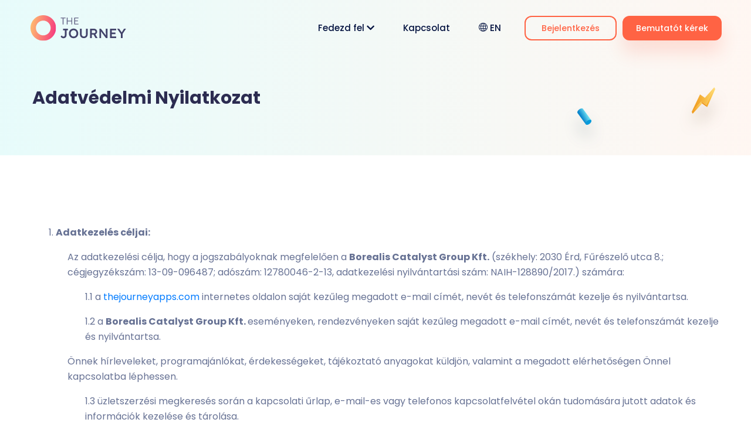

--- FILE ---
content_type: text/html; charset=utf-8
request_url: https://thejourneyapps.com/avny
body_size: 5355
content:
<!doctype html>
<html lang="en">

<head>
    <!-- Google tag (gtag.js) -->
	<script async src="https://www.googletagmanager.com/gtag/js?id=G-K1PV1EZR7V"></script>
	<script>
		window.dataLayer = window.dataLayer || [];
		function gtag() { dataLayer.push(arguments); }
		gtag('js', new Date());

		gtag('config', 'G-K1PV1EZR7V');
	</script>
    <!-- Meta Data -->
    <meta charset="utf-8">
    <meta http-equiv="X-UA-Compatible" content="IE=edge">
    <meta name="viewport" content="width=device-width, initial-scale=1">
    <title>The Journey - Adatvédelmi nyilatkozat</title>
    <link rel="apple-touch-icon" sizes="180x180" href="/apple-touch-icon.png">
	<link rel="icon" type="image/png" sizes="32x32" href="/favicon-32x32.png">
	<link rel="icon" type="image/png" sizes="16x16" href="/favicon-16x16.png">
	<link rel="manifest" href="/site.webmanifest">
	<link rel="mask-icon" href="/safari-pinned-tab.svg" color="#5bbad5">
	<meta name="msapplication-TileColor" content="#da532c">
	<meta name="theme-color" content="#ffffff">

    <!-- Dependency Styles -->
    <link rel="stylesheet" href="dependencies/bootstrap/css/bootstrap.min.css" type="text/css">
    <link rel="stylesheet" href="dependencies/fontawesome/css/all.min.css" type="text/css">
    <link rel="stylesheet" href="dependencies/swiper/css/swiper.min.css" type="text/css">
    <link rel="stylesheet" href="dependencies/wow/css/animate.css" type="text/css">
    <link rel="stylesheet" href="dependencies/simple-line-icons/css/simple-line-icons.css" type="text/css">
    <link rel="stylesheet" href="dependencies/themify-icons/css/themify-icons.css" type="text/css">
    <link rel="stylesheet" href="dependencies/components-elegant-icons/css/elegant-icons.min.css" type="text/css">
    <link rel="stylesheet" href="dependencies/magnific-popup/css/magnific-popup.css" type="text/css">
    <link rel="stylesheet" href="dependencies/slick-carousel/css/slick.css" type="text/css">


    <!-- Site Stylesheet -->
    <link rel="stylesheet" href="assets/css/app.css" type="text/css">
    <link rel="stylesheet" href="assets/css/journey.css" type="text/css">

    <!-- Google Web Fonts -->
    <link
        href="https://fonts.googleapis.com/css?family=Barlow+Condensed:300,400,500,600,700,800%7CPoppins:300,400,500,600,700,800"
        rel="stylesheet">

</head>

<body id="home-version-1" class="about-page-template" data-style="default">

    <a href="#main_content" data-type="section-switch" class="return-to-top">
        <i class="fa fa-chevron-up"></i>
    </a>

    <div class="page-loader">
        <div class="page-loading-wrapper">
            <div class="loading loading07">
                <span data-text="J">J</span>
                <span data-text="O">O</span>
                <span data-text="U">U</span>
                <span data-text="R">R</span>
                <span data-text="N">N</span>
                <span data-text="E">E</span>
                <span data-text="Y">Y</span>
            </div>
        </div>
    </div>


    <div id="main_content" class="main-content">


        <!--=========================-->
        <!--=        Navbar         =-->
        <!--=========================-->
        <header class="site-header header-main header-transparent header-fixed" data-header-fixed="true"
            data-mobile-menu-resolution="1024">
            <div class="container-full">
                <div class="header-inner">

                    <nav id="site-navigation" class="main-nav">

                        <div class="site-logo">
                            <a href="index.html" class="logo">
                                <img src="media/thejourney/thejourney-logo.svg" alt="site logo" class="main-logo">
                                <img src="media/thejourney/thejourney-logo.svg" alt="site logo" class="logo-sticky">
                            </a>
                        </div>
                        <!-- /.site-logo -->

                        <div class="menu-wrapper main-nav-container canvas-menu-wrapper" id="mega-menu-wrap">

                            <div class="canvas-header">
                                <div class="mobile-offcanvas-logo">
                                    <a href="index.html">
                                        <img src="assets/img/logo-community.png" alt="site logo" class="logo-sticky">
                                    </a>
                                </div>

                                <div class="close-menu" id="page-close-main-menu">
                                    <i class="ti-close"></i>
                                </div>

                            </div>

                            <ul class="astriol-main-menu">
                                <li class="has-submenu menu-item-depth-0">
                                    <a href="index.html">Fedezd fel <i class="fa fa-chevron-down" aria-hidden="true"></i></a>
                                    <ul class="sub-menu">
                                        <li><a href="diagnostic-tools.html"><i class="icon-diag"></i> Diagnosztikai
                                                Eszközök</a></li>
                                        <li><a href="connection.html"><i class="icon-connect"></i> Kapcsolódás és
                                                Együttműködés</a></li>
                                        <li><a href="integrate.html"><i class="icon-integ"></i> Integrálás és
                                                Tanulás</a>
                                        </li>
                                        <li><a href="performance.html"><i class="icon-perf"></i> Teljesítmény és
                                                Fejlődés</a></li>
                                    </ul>
                                </li>
                                <li class="menu-item-depth-0"><a href="contact.html">Kapcsolat</a></li>
                                <li class="menu-item-depth-0"><a href="/en/contact.html"><i class="icon-globe"></i>
                                        EN</a>
                                </li>
                            </ul>

                            <div class="nav-right">
                                <a href="#" class="gp-btn nav-btn btn-help btn-login">Bejelentkezés</a>
                                <a href="bemutatotkerek.html" class="gp-btn nav-btn color-two btn-cta">Bemutatót kérek</a>
                            </div>
                        </div>
                        <!-- /.menu-wrapper -->

                        <div class="astriol-burger-menu style-two mobile-view" id="mobile-menu-open">
                            <span class="bar-one"></span>
                            <span class="bar-two"></span>
                            <span class="bar-three"></span>
                        </div>

                    </nav>
                    <!-- /.site-nav -->
                </div>
                <!-- /.header-inner -->
            </div>
            <!-- /.container-full -->
        </header>
        <!-- /.site-header -->

        <!--==========================-->
        <!--=         Banner         =-->
        <!--==========================-->
        <section class="page-banner-two">

            <div class="container pr">
                <ul class="banner-pertical-three">
                    <li>
                        <img src="media/banner/main/rabar.png" data-parallax='{"y": -50, "x": -50}'
                            alt="astriol pertical">
                    </li>
                    <li>
                        <img src="media/banner/main/flash.png" data-parallax='{"y": -50, "x": 50}'
                            alt="astriol pertical">
                    </li>
                </ul>
                <!-- /.banner-pertical -->

                <div class="page-title-wrapper text-left">
                    <h1 class="page-title">Adatvédelmi Nyilatkozat</h1>
                </div>
                <!-- /.page-title-wrapper -->
            </div>
            <!-- /.container -->
        </section>
        <!-- /.page-banner -->

        <!--================================-->
        <!--=         Contact Form         =-->
        <!--================================-->
        <section class="contact-form-page">
            <div class="container">
                <div class="row">
                    <div class="col-md-12">
                        <div class="entry-content">
                            <ol>
                                <li><strong> Adatkezelés céljai:</strong></li>
                            </ol>
                            <p style="padding-left: 60px;">Az adatkezelési célja, hogy a jogszabályoknak megfelelően a
                                <strong>Borealis Catalyst Group Kft.</strong> (székhely: 2030 Érd, Fűrészelő utca 8.;
                                cégjegyzékszám: 13-09-096487; adószám: 12780046-2-13, adatkezelési nyilvántartási szám:
                                NAIH-128890/2017.) számára:
                            </p>
                            <p style="padding-left: 90px;">1.1 a <a
                                    href="https://thejourneyapps.com">thejourneyapps.com</a>
                                internetes oldalon saját kezűleg megadott e-mail címét, nevét és telefonszámát kezelje
                                és nyilvántartsa.</p>
                            <p style="padding-left: 90px;">1.2 a <strong>Borealis Catalyst Group Kft.
                                </strong>eseményeken, rendezvényeken saját kezűleg megadott e-mail címét, nevét és
                                telefonszámát kezelje és nyilvántartsa.</p>
                            <p style="padding-left: 60px;">Önnek hírleveleket, programajánlókat, érdekességeket,
                                tájékoztató anyagokat küldjön, valamint a megadott elérhetőségen Önnel kapcsolatba
                                léphessen.</p>
                            <p style="padding-left: 90px;">1.3 üzletszerzési megkeresés során a kapcsolati űrlap,
                                e-mail-es vagy telefonos kapcsolatfelvétel okán tudomására jutott adatok és információk
                                kezelése és tárolása.</p>
                            <p>&nbsp;</p>
                            <ol start="2">
                                <li><strong> Az adatkezelés időtartama, megszüntetés és leiratkozás</strong></li>
                            </ol>
                            <p style="padding-left: 60px;"><strong>A nyilatkozat elfogadásával hozzájárul, hogy a
                                    megadott </strong>személyes<strong> adatait kizárólag a fenti célokra </strong>(1.1,
                                1.2 és 1.3)<strong>&nbsp; visszavonásig vagy a szolgáltatás </strong>megszüntetéséig
                                <strong>kezeljük és tarjuk nyilván, 10 évente</strong> <strong>az adatokat
                                    felülvizsgáljuk és szükség szerint</strong> <strong>töröljük</strong>.
                            </p>
                            <p style="padding-left: 60px;">A feliratkozó bármikor, korlátozás és indok nélkül
                                leiratkozhat a hírlevélről, az <a
                                    href="mailto:info@borealisconsulting.hu"><strong>info@borealisconsulting.hu</strong></a>
                                címre küldött e-mailben bármikor tájékoztatást kérhet, a kezelt adatairól,
                                kezdeményezheti nyilvántartott adatainak módosítását, illetve törlését, illetve indoklás
                                nélkül kezdeményezheti az 1.3 bekezdés szerint az adatok törlését.</p>
                            <p>&nbsp;</p>
                            <ol start="3">
                                <li><strong> Felhasználói jogok és jogérvényesítési lehetőségek</strong></li>
                            </ol>
                            <p style="padding-left: 60px;">Az adatokat a 2011. évi CXII. törvény az információs
                                önrendelkezési jogról és az információszabadságról (Infotv.) alapján, valamint
                                a<strong>z Európai Parlament és a Tanács (EU) 2016/679 rendelete</strong> (2016. április
                                27.) teljes egészében betartva kezeljük. A megadott adatokat az 1. pontban leírtaktól
                                eltérő célokra fel nem használja. A személyes adatokat a harmadik személynek kizárólag a
                                felhasználó előzetes, írásos hozzájárulása esetén szolgáltathat ki. Amennyiben a
                                jelentkező nem járul hozzá a fentiekhez, ezt az esemény megkezdése előtt írásban
                                jeleznie kell részünkre.</p>
                            <p style="padding-left: 60px;">A felhasználó jogai megsértése esetén az Infotv., valamint a
                                Polgári Törvénykönyv alapján a bíróságon érvényesítheti jogait, valamint a Nemzeti
                                Adatvédelmi és Információszabadság Hatósághoz (NAIH – 1125 Budapest, Szilágyi Erzsébet
                                fasor 22/C.) fordulhat az adatkezelő adatkezelési gyakorlatával kapcsolatban felmerült
                                panasza esetén.</p>
                            <p>&nbsp;</p>
                            <ol start="4">
                                <li><strong> Felhasználói jogok, biztonság és felülvizsgálat</strong></li>
                            </ol>

                            <p style="padding-left: 60px;">A Borealis kiemelt figyelmet fordít a kezelt személyes adatok
                                biztonságára, biztosítja a felvett, tárolt, illetve kezelt adatok védettségét.</p>
                            <p style="padding-left: 60px;">A Borealis szükség szerint szerződéses alvállalkozókkal
                                léphet kapcsolatba és oszthat meg velük az 1. pontban felmerülő adatok egy részét vagy
                                egészét, kizárólag a Borealis részére történő munkavégzés okán. Az alvállalkozó saját
                                célra, illetve harmadik fél számára a megosztott adatokat nem használhatja. A Borealis
                                biztosítja és garantálja, hogy a szerződéses alvállalkozó partnerei is betartják a 3.
                                pontban részletezett jogszabályokat.</p>
                            <p style="padding-left: 60px;">A Borealis fenntartja azon jogát, hogy az adatkezelési
                                nyilatkozatot természetesen, a felhasználók előzetes tájékoztatása mellett
                                felülvizsgálja és szükség esetén egyoldalúan módosítsa.</p>
                            <p>&nbsp;</p>


                            <ol start="6">
                                <li><strong> A </strong><strong>Borealis Catalyst Group Kft.
                                        ügyféllevelezése</strong></li>
                            </ol>
                            <p style="padding-left: 60px;">Amennyiben megkeresné Társaságunkat, a jelen
                                tájékoztatóban megadott, illetve a honlapon elhelyezett elérhetőségeken és a <u><a
                                        href="https://thejourneyapps.com">thejourneyapps.com</a></u> weboldal Kapcsolat
                                űrlap igénybevételével léphet kapcsolatba az adatkezelővel.</p>

                            <ol start="7">
                                <li><strong> A kezelt személyes adatok köre: </strong></li>
                            </ol>
                            <p style="padding-left: 60px;">az<strong> 1.1 pontban </strong>meghatározott
                                tevékenységek alapján<strong>: név, e-mail cím, telefonszám</strong></p>
                            <p style="padding-left: 60px;">az<strong> 1.2 pontban </strong>meghatározott
                                tevékenységek alapján<strong>: név, e-mail cím, telefonszám</strong></p>
                            <p style="padding-left: 60px;">az<strong> 1.3 pontban </strong>meghatározott
                                tevékenységek alapján: név, e-mail cím, telefonszám, üzleti lehetőség, illetve,
                                ehhez kapcsolódó dokumentumok</p>
                            <p>&nbsp;</p>
                            <p style="padding-left: 60px;">A <u><a
                                        href="https://thejourneyapps.com">thejourneyapps.com</a></u> oldalon keresztül
                                beérkező e-mail leveleket a rendszer az info@borealisconsulting.hu címre továbbítja,
                                ahol az ügyfél kérdésének megfelelően megválaszolja, vagy a Borealis Catalyst Group
                                Kft.-nél üzemelő eseménykezelés keretében Értékesítési aktába helyezi.</p>
                            <p style="padding-left: 60px;">A Borealis Catalyst Group Kft. minden hozzá beérkezett
                                e-mailt a küldő nevével, e-mail címével, a dátum, időpont adatokkal és más, az
                                üzenetben megadott egyéb személyes adatokkal együtt az adatközléstől számított
                                <strong>legfeljebb öt év elteltével töröl a levelezési rendszeréből.</strong>
                            </p>
                            <p>&nbsp;</p>
                            <ol start="8">
                                <li><strong> Adatfeldolgozó:</strong></li>
                            </ol>
                            <p style="padding-left: 60px;">
                                <strong>Név:</strong> Borealis Catalyst Group Kft. <br>
                                <strong>Székhely:</strong> 2030 Érd, Fűrészelő utca 8.

                            </p>
                            <p>&nbsp;</p>
                            <p>&nbsp;</p>
                            <p>A hozzájárulás megadása a fenti tájékoztatás figyelembevételével önkéntes.</p>
                            <p>&nbsp;</p>

                        </div>
                    </div>
                </div>
                <!-- /.row -->
            </div>


            <!-- /.container -->
        </section>
        <!-- /.contact-form-page -->


        <!--=========================-->
        <!--=        Footer         =-->
        <!--=========================-->
        <footer id="footer-main" class="gp-site-footer">
            <div class="container">
                <div class="footer-widgets wow pixFadeUp">
                    <div class="row">
                        <div class="col-lg-4 col-md-6 col-sm-6">
                            <div class="widget footer-widget widget-newsletter">
                                <div class="footer-logo">
                                    <img src="media/thejourney/thejourney-logo.svg" alt="site-logo">
                                </div>
                            </div>
                            <!-- /.widget footer-widget -->
                        </div>
                        <!-- /.col-lg-3 col-md-6 col-sm-6 -->
                        <div class="col-lg-3 col-md-6 col-sm-6" style="opacity: 0;">
                            <div class="widget footer-widget">
                                <h3 class="widget-title">About Us</h3>
                            </div>
                            <!-- /.widget footer-widget -->
                        </div>
                        <!-- /.col-lg-3 col-md-6 col-sm-6 -->
                        <div class="col-lg-3 col-md-6 col-sm-6">
                            <div class="widget footer-widget">
                                <h3 class="widget-title">Fedezd fel</h3>
                                <ul class="footer-menu">
                                    <li><a href="diagnostic-tools.html">Diagnosztikai Eszközök</a></li>
                                    <li><a href="connection.html">Kapcsolódás és Együttműködés</a></li>
                                    <li><a href="integrate.html">Integrálódás és Tanulás</a></li>
                                    <li><a href="performance.html">Teljesítmény és Fejlődés</a></li>
                                </ul>
                            </div>
                            <!-- /.widget footer-widget -->
                        </div>
                        <!-- /.col-lg-3 col-md-6 col-sm-6 -->
                        <div class="col-lg-2 col-md-6 col-sm-6">
                            <div class="widget footer-widget">
                                <h3 class="widget-title">Rólunk</h3>
                                <ul class="footer-menu">
                                    <li><a href="contact.html">Kapcsolat</a></li>
                                </ul>
                            </div>
                            <!-- /.widget footer-widget -->
                        </div>
                        <!-- /.col-lg-3 col-md-6 col-sm-6 -->
                    </div>
                    <!-- /.row -->
                </div>
                <!-- /.footer-nner -->
            </div>


            <!-- /.container -->
        </footer>
        <!-- /#footer -->


    </div>
    <!-- /#site -->

    <!-- Dependency Scripts -->
    <script src="dependencies/jquery/jquery.min.js"></script>
    <script src="dependencies/bootstrap/js/bootstrap.min.js"></script>
    <script src="dependencies/swiper/js/swiper.min.js"></script>
    <script src="dependencies/isotope-layout/isotope.pkgd.min.js"></script>
    <script src="dependencies/imagesloaded/imagesloaded.pkgd.min.js"></script>
    <script src="dependencies/magnific-popup/js/jquery.magnific-popup.min.js"></script>
    <script src="dependencies/jquery.appear/jquery.appear.js"></script>
    <script src="dependencies/wow/js/wow.min.js"></script>
    <script src="assets/js/TweenMax.min.js"></script>
    <script src="dependencies/countUp.js/countUp.min.js"></script>
    <script src="dependencies/bodymovin/lottie.min.js"></script>
    <script src="dependencies/jquery.parallax-scroll/js/jquery.parallax-scroll.js"></script>
    <script src="dependencies/wavify/wavify.js"></script>
    <script src="dependencies/jquery.marquee/js/jquery.marquee.js"></script>
    <script src="assets/js/jarallax.min.js"></script>
    <script src="dependencies/gmap3/js/gmap3.min.js"></script>
    <script src="dependencies/slick-carousel/js/slick.min.js"></script>
    <script src="assets/js/jquery.parallax.min.js"></script>
    <script src='https://maps.googleapis.com/maps/api/js?key=AIzaSyDk2HrmqE4sWSei0XdKGbOMOHN3Mm2Bf-M'></script>


    <!-- Site Scripts -->
    <script src="assets/js/header.js"></script>
    <script src="assets/js/app.js"></script>

</body>

</html>

--- FILE ---
content_type: text/css; charset=utf-8
request_url: https://thejourneyapps.com/assets/css/app.css
body_size: 59082
content:
@charset "UTF-8";

/*--------------------------------------------------------------
  >>> TABLE OF CONTENTS:
  ----------------------------------------------------------------
  # Base
  # Sections
    ## Header
    ## Banner
    ## Footer

  --------------------------------------------------------------*/
/* Fool-proof @font-face */
/* Based on http://coding.smashingmagazine.com/2013/02/14/setting-weights-and-styles-at-font-face-declaration/ */
/* Front */
@-webkit-keyframes slide-down {
	0% {
		opacity: 1;
	}

	90% {
		opacity: 0;
	}
}

@keyframes slide-down {
	0% {
		opacity: 1;
	}

	90% {
		opacity: 0;
	}
}

.element {
	width: 100px;
	height: 100px;
	background: black;
	-webkit-animation: slide-down 5s 3;
	animation: slide-down 5s 3;
}

.visually-hidden {
	margin: -1px;
	padding: 0;
	width: 1px;
	height: 1px;
	overflow: hidden;
	clip: rect(0 0 0 0);
	clip: rect(0, 0, 0, 0);
	position: absolute;
}

@-webkit-keyframes zoom {
	from {
		-webkit-transform: scale(0.5);
		transform: scale(0.5);
		opacity: 0;
	}

	to {
		-webkit-transform: scale(1);
		transform: scale(1);
		opacity: 1;
	}
}

@keyframes zoom {
	from {
		-webkit-transform: scale(0.5);
		transform: scale(0.5);
		opacity: 0;
	}

	to {
		-webkit-transform: scale(1);
		transform: scale(1);
		opacity: 1;
	}
}

.zoom {
	-webkit-animation-name: zoom;
	animation-name: zoom;
}

@-webkit-keyframes zoom2 {
	from {
		-webkit-transform: scale(0.5);
		transform: scale(0.5);
	}

	to {
		-webkit-transform: scale(1);
		transform: scale(1);
	}
}

@keyframes zoom2 {
	from {
		-webkit-transform: scale(0.5);
		transform: scale(0.5);
	}

	to {
		-webkit-transform: scale(1);
		transform: scale(1);
	}
}

.zoom2 {
	-webkit-animation-name: zoom2;
	animation-name: zoom2;
}

@-webkit-keyframes zoommd {
	0% {
		-webkit-transform: scale(0.9);
		transform: scale(0.9);
	}

	100% {
		-webkit-transform: scale(1.5);
		transform: scale(1.5);
	}
}

@keyframes zoommd {
	0% {
		-webkit-transform: scale(0.9);
		transform: scale(0.9);
	}

	100% {
		-webkit-transform: scale(1.5);
		transform: scale(1.5);
	}
}

@-webkit-keyframes bounce {
	0% {
		-webkit-transform: translateY(0);
		transform: translateY(0);
	}

	100% {
		-webkit-transform: translateY(40px);
		transform: translateY(40px);
	}
}

@keyframes bounce {
	0% {
		-webkit-transform: translateY(0);
		transform: translateY(0);
	}

	100% {
		-webkit-transform: translateY(40px);
		transform: translateY(40px);
	}
}

.zoomBounce {
	-webkit-animation-name: zoomBounce;
	animation-name: zoomBounce;
}

@-webkit-keyframes zoomBounce {
	0% {
		-webkit-transform: scale(0.5);
		transform: scale(0.5);
		opacity: 0;
	}

	50% {
		-webkit-transform: scale(1.2);
		transform: scale(1.2);
		opacity: 1;
	}

	100% {
		-webkit-transform: scale(1);
		transform: scale(1);
		opacity: 1;
	}
}

@keyframes zoomBounce {
	0% {
		-webkit-transform: scale(0.5);
		transform: scale(0.5);
		opacity: 0;
	}

	50% {
		-webkit-transform: scale(1.2);
		transform: scale(1.2);
		opacity: 1;
	}

	100% {
		-webkit-transform: scale(1);
		transform: scale(1);
		opacity: 1;
	}
}

@-webkit-keyframes movexy {
	0% {
		-webkit-transform: translateX(-10px) scale(0.9);
		transform: translateX(-10px) scale(0.9);
	}

	100% {
		-webkit-transform: translateX(30px) scale(1.3) translateY(10px);
		transform: translateX(30px) scale(1.3) translateY(10px);
	}
}

@keyframes movexy {
	0% {
		-webkit-transform: translateX(-10px) scale(0.9);
		transform: translateX(-10px) scale(0.9);
	}

	100% {
		-webkit-transform: translateX(30px) scale(1.3) translateY(10px);
		transform: translateX(30px) scale(1.3) translateY(10px);
	}
}

@-webkit-keyframes wave {
	0% {
		-webkit-transform: rotateZ(0deg) translate3d(0, 20%, 0) rotateZ(0deg);
		transform: rotateZ(0deg) translate3d(0, 20%, 0) rotateZ(0deg);
	}

	100% {
		-webkit-transform: rotateZ(360deg) translate3d(0, 20%, 0) rotateZ(-360deg);
		transform: rotateZ(360deg) translate3d(0, 20%, 0) rotateZ(-360deg);
	}
}

@keyframes wave {
	0% {
		-webkit-transform: rotateZ(0deg) translate3d(0, 20%, 0) rotateZ(0deg);
		transform: rotateZ(0deg) translate3d(0, 20%, 0) rotateZ(0deg);
	}

	100% {
		-webkit-transform: rotateZ(360deg) translate3d(0, 20%, 0) rotateZ(-360deg);
		transform: rotateZ(360deg) translate3d(0, 20%, 0) rotateZ(-360deg);
	}
}

@-webkit-keyframes gptFade {
	0% {
		opacity: 0;
	}

	100% {
		opacity: 1;
	}
}

@keyframes gptFade {
	0% {
		opacity: 0;
	}

	100% {
		opacity: 1;
	}
}

@-webkit-keyframes gptFadeUp {
	0% {
		opacity: 0;
		-webkit-transform: translateY(20px);
		transform: translateY(20px);
	}

	100% {
		opacity: 1;
		-webkit-transform: translateY(0);
		transform: translateY(0);
	}
}

@keyframes gptFadeUp {
	0% {
		opacity: 0;
		-webkit-transform: translateY(20px);
		transform: translateY(20px);
	}

	100% {
		opacity: 1;
		-webkit-transform: translateY(0);
		transform: translateY(0);
	}
}

@-webkit-keyframes gptFadeDown {
	0% {
		opacity: 0;
		-webkit-transform: translateY(-20px);
		transform: translateY(-20px);
	}

	100% {
		opacity: 1;
		-webkit-transform: translateY(0);
		transform: translateY(0);
	}
}

@keyframes gptFadeDown {
	0% {
		opacity: 0;
		-webkit-transform: translateY(-20px);
		transform: translateY(-20px);
	}

	100% {
		opacity: 1;
		-webkit-transform: translateY(0);
		transform: translateY(0);
	}
}

@-webkit-keyframes gptFadeLeft {
	0% {
		opacity: 0;
		-webkit-transform: translateX(20px);
		transform: translateX(20px);
	}

	100% {
		opacity: 1;
		-webkit-transform: translateX(0);
		transform: translateX(0);
	}
}

@keyframes gptFadeLeft {
	0% {
		opacity: 0;
		-webkit-transform: translateX(20px);
		transform: translateX(20px);
	}

	100% {
		opacity: 1;
		-webkit-transform: translateX(0);
		transform: translateX(0);
	}
}

@-webkit-keyframes gptFadeRight {
	0% {
		opacity: 0;
		-webkit-transform: translateX(-20px);
		transform: translateX(-20px);
	}

	100% {
		opacity: 1;
		-webkit-transform: translateX(0);
		transform: translateX(0);
	}
}

@keyframes gptFadeRight {
	0% {
		opacity: 0;
		-webkit-transform: translateX(-20px);
		transform: translateX(-20px);
	}

	100% {
		opacity: 1;
		-webkit-transform: translateX(0);
		transform: translateX(0);
	}
}

@-webkit-keyframes gptZoomIn {
	0% {
		opacity: 0;
		-webkit-transform: scale(0.7);
		transform: scale(0.7);
	}

	100% {
		opacity: 1;
		-webkit-transform: scale(1);
		transform: scale(1);
	}
}

@keyframes gptZoomIn {
	0% {
		opacity: 0;
		-webkit-transform: scale(0.7);
		transform: scale(0.7);
	}

	100% {
		opacity: 1;
		-webkit-transform: scale(1);
		transform: scale(1);
	}
}

@-webkit-keyframes gptBounceIn {
	0% {
		-webkit-transform: scale(0.1);
		transform: scale(0.1);
		opacity: 0;
	}

	60% {
		-webkit-transform: scale(1.1);
		transform: scale(1.1);
		opacity: 1;
	}

	100% {
		-webkit-transform: scale(1);
		transform: scale(1);
	}
}

@keyframes gptBounceIn {
	0% {
		-webkit-transform: scale(0.1);
		transform: scale(0.1);
		opacity: 0;
	}

	60% {
		-webkit-transform: scale(1.1);
		transform: scale(1.1);
		opacity: 1;
	}

	100% {
		-webkit-transform: scale(1);
		transform: scale(1);
	}
}

.gptFade {
	-webkit-animation-name: gptFade;
	animation-name: gptFade;
}

.gptFadeUp {
	-webkit-animation-name: gptFadeUp;
	animation-name: gptFadeUp;
}

.gptFadeDown {
	-webkit-animation-name: gptFadeDown;
	animation-name: gptFadeDown;
}

.gptFadeLeft {
	-webkit-animation-name: gptFadeLeft;
	animation-name: gptFadeLeft;
}

.gptFadeRight {
	-webkit-animation-name: gptFadeRight;
	animation-name: gptFadeRight;
}

.gptZoomIn {
	-webkit-animation-name: gptZoomIn;
	animation-name: gptZoomIn;
}

.gptBounceIn {
	-webkit-animation-name: gptBounceIn;
	animation-name: gptBounceIn;
}

@-webkit-keyframes jumping {
	0% {
		-webkit-transform: translateY(0);
		transform: translateY(0);
		opacity: 0;
	}

	50% {
		-webkit-transform: translateY(-20px);
		transform: translateY(-20px);
		opacity: 1;
	}

	100% {
		-webkit-transform: translateY(0);
		transform: translateY(0);
		opacity: 0;
	}
}

@keyframes jumping {
	0% {
		-webkit-transform: translateY(0);
		transform: translateY(0);
		opacity: 0;
	}

	50% {
		-webkit-transform: translateY(-20px);
		transform: translateY(-20px);
		opacity: 1;
	}

	100% {
		-webkit-transform: translateY(0);
		transform: translateY(0);
		opacity: 0;
	}
}

@-webkit-keyframes jump {
	0% {
		-webkit-transform: translateY(5px);
		transform: translateY(5px);
	}

	50% {
		-webkit-transform: translateY(-10px);
		transform: translateY(-10px);
	}

	100% {
		-webkit-transform: translateY(5px);
		transform: translateY(5px);
	}
}

@keyframes jump {
	0% {
		-webkit-transform: translateY(5px);
		transform: translateY(5px);
	}

	50% {
		-webkit-transform: translateY(-10px);
		transform: translateY(-10px);
	}

	100% {
		-webkit-transform: translateY(5px);
		transform: translateY(5px);
	}
}

@-webkit-keyframes stickySlideDown {
	from {
		-webkit-transform: translateY(-100%);
		transform: translateY(-100%);
	}

	to {
		-webkit-transform: translateY(0);
		transform: translateY(0);
	}
}

@keyframes stickySlideDown {
	from {
		-webkit-transform: translateY(-100%);
		transform: translateY(-100%);
	}

	to {
		-webkit-transform: translateY(0);
		transform: translateY(0);
	}
}

@-webkit-keyframes moveclouds {
	0% {
		-webkit-transform: translate3d(-10px, -10px, 0);
		transform: translate3d(-10px, -10px, 0);
		opacity: 1;
	}

	50% {
		-webkit-transform: translate3d(-20px, 20px, 0);
		transform: translate3d(-20px, 20px, 0);
		opacity: 1;
	}

	100% {
		-webkit-transform: translate3d(30px, 0px, 0);
		transform: translate3d(30px, 0px, 0);
		opacity: 1;
	}
}

@keyframes moveclouds {
	0% {
		-webkit-transform: translate3d(-10px, -10px, 0);
		transform: translate3d(-10px, -10px, 0);
		opacity: 1;
	}

	50% {
		-webkit-transform: translate3d(-20px, 20px, 0);
		transform: translate3d(-20px, 20px, 0);
		opacity: 1;
	}

	100% {
		-webkit-transform: translate3d(30px, 0px, 0);
		transform: translate3d(30px, 0px, 0);
		opacity: 1;
	}
}

@-webkit-keyframes circle {
	0% {
		-webkit-transform: rotate(0deg);
		transform: rotate(0deg);
	}

	100% {
		-webkit-transform: rotate(360deg);
		transform: rotate(360deg);
	}
}

@keyframes circle {
	0% {
		-webkit-transform: rotate(0deg);
		transform: rotate(0deg);
	}

	100% {
		-webkit-transform: rotate(360deg);
		transform: rotate(360deg);
	}
}

@-webkit-keyframes pulse {
	0% {
		width: 80px;
		height: 80px;
		opacity: 1;
	}

	50% {
		opacity: 1;
	}

	100% {
		height: 120px;
		width: 120px;
		opacity: 0;
	}
}

@keyframes pulse {
	0% {
		width: 80px;
		height: 80px;
		opacity: 1;
	}

	50% {
		opacity: 1;
	}

	100% {
		height: 120px;
		width: 120px;
		opacity: 0;
	}
}

@-webkit-keyframes pulsesm {
	0% {
		width: 60px;
		height: 60px;
		opacity: 1;
	}

	50% {
		opacity: 1;
	}

	100% {
		height: 80px;
		width: 80px;
		opacity: 0;
	}
}

@keyframes pulsesm {
	0% {
		width: 60px;
		height: 60px;
		opacity: 1;
	}

	50% {
		opacity: 1;
	}

	100% {
		height: 80px;
		width: 80px;
		opacity: 0;
	}
}

.gpUpX {
	-webkit-animation-name: gpUpX;
	animation-name: gpUpX;
}

.gpUpSmX {
	-webkit-animation: gpUpX 1s both 1s;
	animation: gpUpX 1s both 1s;
	-webkit-animation-delay: 0.3s;
	animation-delay: 0.3s;
}

.gpDownX {
	-webkit-animation-name: gpDownX;
	animation-name: gpDownX;
}

@-webkit-keyframes gpUpX {
	0% {
		opacity: 0;
		-webkit-transform: translate(80px, -30px);
		transform: translate(80px, -30px);
	}

	100% {
		-webkit-transform: translate(0, 0);
		transform: translate(0, 0);
		opacity: 1;
	}
}

@keyframes gpUpX {
	0% {
		opacity: 0;
		-webkit-transform: translate(80px, -30px);
		transform: translate(80px, -30px);
	}

	100% {
		-webkit-transform: translate(0, 0);
		transform: translate(0, 0);
		opacity: 1;
	}
}

@-webkit-keyframes gpDownX {
	0% {
		opacity: 0;
		-webkit-transform: translate(-80px, 80px);
		transform: translate(-80px, 80px);
	}

	100% {
		-webkit-transform: translate(0, 0);
		transform: translate(0, 0);
		opacity: 1;
	}
}

@keyframes gpDownX {
	0% {
		opacity: 0;
		-webkit-transform: translate(-80px, 80px);
		transform: translate(-80px, 80px);
	}

	100% {
		-webkit-transform: translate(0, 0);
		transform: translate(0, 0);
		opacity: 1;
	}
}

@-webkit-keyframes animationFramesTwo {
	0% {
		-webkit-transform: translate(0px, 0px) rotate(0deg);
		transform: translate(0px, 0px) rotate(0deg);
	}

	20% {
		-webkit-transform: translate(-73px, 1px) rotate(-36deg);
		transform: translate(-73px, 1px) rotate(-36deg);
	}

	40% {
		-webkit-transform: translate(-141px, -72px) rotate(-72deg);
		transform: translate(-141px, -72px) rotate(-72deg);
	}

	60% {
		-webkit-transform: translate(-83px, -122px) rotate(-108deg);
		transform: translate(-83px, -122px) rotate(-108deg);
	}

	80% {
		-webkit-transform: translate(40px, -72px) rotate(-144deg);
		transform: translate(40px, -72px) rotate(-144deg);
	}

	100% {
		-webkit-transform: translate(0px, 0px) rotate(0deg);
		transform: translate(0px, 0px) rotate(0deg);
	}
}

@keyframes animationFramesTwo {
	0% {
		-webkit-transform: translate(0px, 0px) rotate(0deg);
		transform: translate(0px, 0px) rotate(0deg);
	}

	20% {
		-webkit-transform: translate(-73px, 1px) rotate(-36deg);
		transform: translate(-73px, 1px) rotate(-36deg);
	}

	40% {
		-webkit-transform: translate(-141px, -72px) rotate(-72deg);
		transform: translate(-141px, -72px) rotate(-72deg);
	}

	60% {
		-webkit-transform: translate(-83px, -122px) rotate(-108deg);
		transform: translate(-83px, -122px) rotate(-108deg);
	}

	80% {
		-webkit-transform: translate(40px, -72px) rotate(-144deg);
		transform: translate(40px, -72px) rotate(-144deg);
	}

	100% {
		-webkit-transform: translate(0px, 0px) rotate(0deg);
		transform: translate(0px, 0px) rotate(0deg);
	}
}

@-webkit-keyframes leafMotion {
	50% {
		-webkit-transform: rotate(4deg);
		transform: rotate(4deg);
	}
}

@keyframes leafMotion {
	50% {
		-webkit-transform: rotate(4deg);
		transform: rotate(4deg);
	}
}

@keyframes jump {
	0% {
		-webkit-transform: translateY(2px);
		transform: translateY(2px);
	}

	50% {
		-webkit-transform: translateY(-5px);
		transform: translateY(-5px);
	}

	100% {
		-webkit-transform: translateY(2px);
		transform: translateY(2px);
	}
}

@-webkit-keyframes slideInnew3 {
	0% {
		opacity: 0;
		-webkit-transform: translate(80px, -80px);
		transform: translate(80px, -80px);
	}

	100% {
		-webkit-transform: translate(0, 0);
		transform: translate(0, 0);
	}
}

@keyframes slideInnew3 {
	0% {
		opacity: 0;
		-webkit-transform: translate(80px, -80px);
		transform: translate(80px, -80px);
	}

	100% {
		-webkit-transform: translate(0, 0);
		transform: translate(0, 0);
	}
}

@-webkit-keyframes animeone {
	0% {
		-webkit-transform: translate(0) rotate(0deg);
		transform: translate(0) rotate(0deg);
	}

	20% {
		-webkit-transform: translate(80px, 1px) rotate(50deg);
		transform: translate(80px, 1px) rotate(50deg);
	}

	40% {
		-webkit-transform: translate(145px, 72px) rotate(90deg);
		transform: translate(145px, 72px) rotate(90deg);
	}

	60% {
		-webkit-transform: translate(83px, 122px) rotate(125deg);
		transform: translate(83px, 122px) rotate(125deg);
	}

	80% {
		-webkit-transform: translate(-40px, 72px) rotate(140deg);
		transform: translate(-40px, 72px) rotate(140deg);
	}

	to {
		-webkit-transform: translate(0) rotate(0deg);
		transform: translate(0) rotate(0deg);
	}
}

@keyframes animeone {
	0% {
		-webkit-transform: translate(0) rotate(0deg);
		transform: translate(0) rotate(0deg);
	}

	20% {
		-webkit-transform: translate(80px, 1px) rotate(50deg);
		transform: translate(80px, 1px) rotate(50deg);
	}

	40% {
		-webkit-transform: translate(145px, 72px) rotate(90deg);
		transform: translate(145px, 72px) rotate(90deg);
	}

	60% {
		-webkit-transform: translate(83px, 122px) rotate(125deg);
		transform: translate(83px, 122px) rotate(125deg);
	}

	80% {
		-webkit-transform: translate(-40px, 72px) rotate(140deg);
		transform: translate(-40px, 72px) rotate(140deg);
	}

	to {
		-webkit-transform: translate(0) rotate(0deg);
		transform: translate(0) rotate(0deg);
	}
}

@-webkit-keyframes animetwo {
	0% {
		-webkit-transform: translate(0) rotate(0deg);
		transform: translate(0) rotate(0deg);
	}

	20% {
		-webkit-transform: translate(-73px, 1px) rotate(-36deg);
		transform: translate(-73px, 1px) rotate(-36deg);
	}

	40% {
		-webkit-transform: translate(-141px, -72px) rotate(-72deg);
		transform: translate(-141px, -72px) rotate(-72deg);
	}

	60% {
		-webkit-transform: translate(-83px, -122px) rotate(-108deg);
		transform: translate(-83px, -122px) rotate(-108deg);
	}

	80% {
		-webkit-transform: translate(40px, -72px) rotate(-144deg);
		transform: translate(40px, -72px) rotate(-144deg);
	}

	to {
		-webkit-transform: translate(0) rotate(0deg);
		transform: translate(0) rotate(0deg);
	}
}

@keyframes animetwo {
	0% {
		-webkit-transform: translate(0) rotate(0deg);
		transform: translate(0) rotate(0deg);
	}

	20% {
		-webkit-transform: translate(-73px, 1px) rotate(-36deg);
		transform: translate(-73px, 1px) rotate(-36deg);
	}

	40% {
		-webkit-transform: translate(-141px, -72px) rotate(-72deg);
		transform: translate(-141px, -72px) rotate(-72deg);
	}

	60% {
		-webkit-transform: translate(-83px, -122px) rotate(-108deg);
		transform: translate(-83px, -122px) rotate(-108deg);
	}

	80% {
		-webkit-transform: translate(40px, -72px) rotate(-144deg);
		transform: translate(40px, -72px) rotate(-144deg);
	}

	to {
		-webkit-transform: translate(0) rotate(0deg);
		transform: translate(0) rotate(0deg);
	}
}

@-webkit-keyframes animethree {
	0% {
		-webkit-transform: translate(0) rotate(0deg);
		transform: translate(0) rotate(0deg);
	}

	20% {
		-webkit-transform: translateY(-73px) rotate(-36deg);
		transform: translateY(-73px) rotate(-36deg);
	}

	40% {
		-webkit-transform: translateY(-141px) rotate(-72deg);
		transform: translateY(-141px) rotate(-72deg);
	}

	60% {
		-webkit-transform: translateY(-83px) rotate(-108deg);
		transform: translateY(-83px) rotate(-108deg);
	}

	80% {
		-webkit-transform: translateY(40px) rotate(-144deg);
		transform: translateY(40px) rotate(-144deg);
	}

	to {
		-webkit-transform: translate(0) rotate(0deg);
		transform: translate(0) rotate(0deg);
	}
}

@keyframes animethree {
	0% {
		-webkit-transform: translate(0) rotate(0deg);
		transform: translate(0) rotate(0deg);
	}

	20% {
		-webkit-transform: translateY(-73px) rotate(-36deg);
		transform: translateY(-73px) rotate(-36deg);
	}

	40% {
		-webkit-transform: translateY(-141px) rotate(-72deg);
		transform: translateY(-141px) rotate(-72deg);
	}

	60% {
		-webkit-transform: translateY(-83px) rotate(-108deg);
		transform: translateY(-83px) rotate(-108deg);
	}

	80% {
		-webkit-transform: translateY(40px) rotate(-144deg);
		transform: translateY(40px) rotate(-144deg);
	}

	to {
		-webkit-transform: translate(0) rotate(0deg);
		transform: translate(0) rotate(0deg);
	}
}

body {
	font-family: "Poppins", sans-serif;
	font-size: 16px;
	line-height: 26px;
	font-weight: 400;
	color: #677294;
}

.home-agency {
	color: #6a7695;
}

.home-agency h1,
.home-agency h2,
.home-agency h3,
.home-agency h4,
.home-agency h5,
.home-agency h6 {
	color: #373d46;
}

.no-scroll {
	overflow: hidden;
}

#main_content {
	background: #fff;
}

svg {
	display: block;
}

a,
button {
	-webkit-transition: all 0.3s ease-in-out;
	-o-transition: all 0.3s ease-in-out;
	transition: all 0.3s ease-in-out;
}

input,
textarea {
	width: 100%;
	background: #f8f7fb;
	padding: 10px 15px;
	border: 0;
	outline: 0;
	-webkit-transition: all 0.3s ease-in-out;
	-o-transition: all 0.3s ease-in-out;
	transition: all 0.3s ease-in-out;
	margin-bottom: 30px;
	border-radius: 5px;
	border: 1px solid transparent;
}

input::-webkit-input-placeholder, textarea::-webkit-input-placeholder {
	color: #a4abc0;
}

input::-moz-placeholder, textarea::-moz-placeholder {
	color: #a4abc0;
}

input:-ms-input-placeholder, textarea:-ms-input-placeholder {
	color: #a4abc0;
}

input::-ms-input-placeholder, textarea::-ms-input-placeholder {
	color: #a4abc0;
}

input::placeholder,
textarea::placeholder {
	color: #a4abc0;
}

input:focus,
textarea:focus {
	-webkit-box-shadow: 0px 15px 17px 0px rgba(20, 3, 70, 0.08);
	box-shadow: 0px 15px 17px 0px rgba(20, 3, 70, 0.08);
	background: transparent;
	border-color: #fafafc;
}

textarea {
	height: 160px;
}

a,
a:hover {
	text-decoration: none;
}

h1,
h2,
h3,
h4,
h5,
h6 {
	margin-top: 0;
	font-weight: 600;
	color: #373d46;
	font-family: "Poppins", sans-serif;
}

img {
	max-width: 100%;
	height: auto;
}

section {
	position: relative;
	margin-top: -1px;
}

.pr {
	position: relative;
	z-index: 111;
}

.mb-160 {
	margin-bottom: 160px !important;
}

.mb-0 {
	margin-bottom: 0px !important;
}

.mb-10 {
	margin-bottom: 10px !important;
}

.mb-20 {
	margin-bottom: 20px !important;
}

.mb-30 {
	margin-bottom: 30px !important;
}

.mb-220 {
	margin-bottom: 185px;
}

@media (max-width: 991px) {
	.mb-220 {
		margin-bottom: 100px;
	}
}

.bmt-100 {
	margin-top: 100px;
}

.mt-60 {
	margin-top: 60px;
}

@media (max-width: 991px) {
	.order-md {
		-webkit-box-ordinal-group: 3;
		-ms-flex-order: 2;
		order: 2;
	}
}

.border-none {
	border: 0;
}

.border-none:before, .border-none:after {
	display: none;
}

.home-corporate,
.home-social-payment {
	font-family: "Poppins", sans-serif;
	font-size: 15px;
}

.home-corporate h1,
.home-corporate h2,
.home-corporate h3,
.home-corporate h4,
.home-corporate h5,
.home-corporate h6,
.home-social-payment h1,
.home-social-payment h2,
.home-social-payment h3,
.home-social-payment h4,
.home-social-payment h5,
.home-social-payment h6 {
	color: #051441;
}

.home-corporate p,
.home-social-payment p {
	color: #677294;
	font-size: 15px;
}

.home-saas-main {
	color: #646975;
}

.home-saas-main h1,
.home-saas-main h2,
.home-saas-main h3,
.home-saas-main h4,
.home-saas-main h5,
.home-saas-main h6 {
	color: #2c2c51;
}

.home-saas {
	color: #6b6b7e;
}

.home-saas h1,
.home-saas h2,
.home-saas h3,
.home-saas h4,
.home-saas h5,
.home-saas h6 {
	color: #2c2c51;
}

.home-analytics {
	font-family: "Poppins", sans-serif;
	color: #6d717f;
	font-size: 16px;
	line-height: 26px;
	font-weight: 400;
}

.home-analytics h1,
.home-analytics h2,
.home-analytics h3,
.home-analytics h4,
.home-analytics h5,
.home-analytics h6 {
	color: #051441;
}

body.home-seo {
	font-size: 16px;
	color: #7b7f8c;
	font-family: "Poppins", sans-serif;
	line-height: 26px;
}

body.home-seo h1,
body.home-seo h2,
body.home-seo h3,
body.home-seo h4,
body.home-seo h5,
body.home-seo h6 {
	color: #343e5d;
}

body.home-agency-two {
	color: #706c79;
}

body.home-agency-two h1,
body.home-agency-two h2,
body.home-agency-two h3,
body.home-agency-two h4,
body.home-agency-two h5,
body.home-agency-two h6 {
	color: #1f113a;
}

.pr {
	position: relative !important;
}

.pd-none {
	padding: 0 !important;
}

.mb-75 {
	margin-bottom: 75px;
}

.mt-80 {
	margin-top: 77px;
}

.mb-100 {
	margin-bottom: 100px;
}

@media (max-width: 991px) {
	.mt-80 {
		margin-top: 0;
	}
}

.mb-140 {
	margin-bottom: 140px;
}

.container {
	max-width: 1200px;
}

.title-small {
	font-size: 20px;
	text-align: center;
	color: #6a7695 !important;
	margin-bottom: 53px;
	font-weight: 400;
}

@media (max-width: 991px) {
	.gpt-order-2 {
		-webkit-box-ordinal-group: 3;
		-ms-flex-order: 2;
		order: 2;
	}
}

@media (max-width: 767px) {
	.gpt-order-md-2 {
		-webkit-box-ordinal-group: 3;
		-ms-flex-order: 2;
		order: 2;
	}
}

.gp-col-2 {
	width: 20%;
	padding: 0 15px;
}

/*
Flaticon icon font: Flaticon
Creation date: 24/08/2018 05:51
*/
@font-face {
	font-family: "Flaticon";
	src: url("../fonts/Flaticon.eot");
	src: url("../fonts/Flaticon.eot?#iefix") format("embedded-opentype"), url("../fonts/Flaticon.woff") format("woff"), url("../fonts/Flaticon.ttf") format("truetype"), url("../fonts/Flaticon.svg#Flaticon") format("svg");
	font-weight: normal;
	font-style: normal;
}

@media screen and (-webkit-min-device-pixel-ratio: 0) {
	@font-face {
		font-family: "Flaticon";
		src: url("../fonts/Flaticon.svg#Flaticon") format("svg");
	}
}

.fi:before {
	display: inline-block;
	font-family: "Flaticon";
	font-style: normal;
	font-weight: normal;
	font-variant: normal;
	line-height: 1;
	text-decoration: inherit;
	text-rendering: optimizeLegibility;
	text-transform: none;
}

.flaticon-playstore:before {
	content: "";
}

.flaticon-apple-logo:before {
	content: "";
}

@media (max-width: 992px) {
	.gp-col-2 {
		width: 33.33%;
		padding: 0 15px;
	}
}

@media (max-width: 576px) {
	.gp-col-2 {
		width: 50%;
		padding: 0 15px;
	}
}

@media (max-width: 420px) {
	.gp-col-2 {
		width: 100%;
		padding: 0 15px;
	}
}

/* Page Loader */
.loading {
	font-size: 84px;
	font-weight: 800;
	text-align: center;
	width: 100%;
	line-height: 1;
}

.loading span {
	position: relative;
	color: rgba(0, 0, 0, 0.2);
	display: inline-block;
}

.loading span::after {
	position: absolute;
	top: 0;
	left: 0;
	content: attr(data-text);
	color: #051441;
	opacity: 0;
	-webkit-transform: scale(1.5);
	-ms-transform: scale(1.5);
	transform: scale(1.5);
	-webkit-animation: loading 3s infinite;
	animation: loading 3s infinite;
}

.loading span:nth-child(2)::after {
	-webkit-animation-delay: 0.1s;
	animation-delay: 0.1s;
}

.loading span:nth-child(3)::after {
	-webkit-animation-delay: 0.2s;
	animation-delay: 0.2s;
}

.loading span:nth-child(4)::after {
	-webkit-animation-delay: 0.3s;
	animation-delay: 0.3s;
}

.loading span:nth-child(5)::after {
	-webkit-animation-delay: 0.4s;
	animation-delay: 0.4s;
}

.loading span:nth-child(6)::after {
	-webkit-animation-delay: 0.5s;
	animation-delay: 0.5s;
}

.loading span:nth-child(7)::after {
	-webkit-animation-delay: 0.6s;
	animation-delay: 0.6s;
}

@-webkit-keyframes loading {
	0%, 75%, 100% {
		-webkit-transform: scale(1.5);
		transform: scale(1.5);
		opacity: 0;
	}

	25%, 50% {
		-webkit-transform: scale(1);
		transform: scale(1);
		opacity: 1;
	}
}

@keyframes loading {
	0%, 75%, 100% {
		-webkit-transform: scale(1.5);
		transform: scale(1.5);
		opacity: 0;
	}

	25%, 50% {
		-webkit-transform: scale(1);
		transform: scale(1);
		opacity: 1;
	}
}

/*--------------------------------------------------------------
  ##  Button
  --------------------------------------------------------------*/
.gp-btn {
	padding: 10px 32px;
	color: #fff;
	cursor: pointer;
	display: inline-block;
	position: relative;
	border: 2px solid #1abf68;
	-webkit-transition: all 0.4s cubic-bezier(0.215, 0.61, 0.355, 1) 0s;
	-o-transition: all 0.4s cubic-bezier(0.215, 0.61, 0.355, 1) 0s;
	transition: all 0.4s cubic-bezier(0.215, 0.61, 0.355, 1) 0s;
	z-index: 2;
	border-radius: 12px;
	font-size: 15px;
	font-weight: 500;
	-webkit-box-shadow: 0 10px 20px 0 rgba(6, 148, 73, 0.3);
	box-shadow: 0 10px 20px 0 rgba(6, 148, 73, 0.3);
}

.gp-btn.banner-btn {
	padding: 11px 33px;
	border-radius: 4px;
}

.gp-btn.btn-submit, .TurnKeyCRM input[type=button], .TurnKeyCRM input[type=submit] {
	background: #1abf68 !important;
	width: auto !important;
	font-size: 14px !important;
	font-weight: 500 !important;
	margin: 0 !important;
	padding: 10px 27px !important;
}

.gp-btn.btn-submit:after {
	background: #1abf68;
}

.gp-btn.btn-submit:hover {
	-webkit-box-shadow: none;
	box-shadow: none;
	background: #1abf68;
	color: #fff;
}

.gp-btn.btn-circle {
	border-radius: 30px;
	overflow: hidden;
}

.gp-btn.btn-sqr {
	border-radius: 0;
}

.gp-btn.btn-lg {
	padding: 16px 35px;
}

.gp-btn i {
	font-size: 20px;
	margin-left: 5px;
	display: inline-block;
	vertical-align: -3px;
}

.gp-btn:after {
	display: block;
	position: absolute;
	left: 0;
	bottom: 0;
	height: 100%;
	width: 100%;
	z-index: -1;
	content: "";
	color: #000 !important;
	background: #1abf68;
	-webkit-transition: all 0.4s cubic-bezier(0.215, 0.61, 0.355, 1) 0s;
	-o-transition: all 0.4s cubic-bezier(0.215, 0.61, 0.355, 1) 0s;
	transition: all 0.4s cubic-bezier(0.215, 0.61, 0.355, 1) 0s;
	border-radius: 6px;
}

.gp-btn:hover {
	color: #1abf68;
	background: transparent;
	-webkit-box-shadow: none;
	box-shadow: none;
}

.gp-btn:hover:after {
	top: 0;
	bottom: auto;
	height: 0;
}

.gp-btn.gp-btn-light {
	color: #1abf68;
	border-color: #fff;
	-webkit-box-shadow: none;
	box-shadow: none;
}

.gp-btn.gp-btn-light:after {
	background: #fff;
}

.gp-btn.gp-btn-light:hover {
	color: #fff;
}

.gp-btn.gp-btn-light.btn-light-four {
	color: #f8b137;
}

.gp-btn.gp-btn-light.btn-light-four:hover {
	color: #fff;
}

.gp-btn.gp-btn-light.color-three {
	color: #00c99c;
	border-color: #fff;
}

.gp-btn.gp-btn-light.color-three:after {
	background: #fff;
}

.gp-btn.gp-btn-light.color-three:hover {
	color: #fff;
}

.gp-btn.btn-light {
	color: #646975;
	border-color: #fff;
	-webkit-box-shadow: none;
	box-shadow: none;
	-webkit-box-shadow: 0 6px 10px 0 rgba(32, 46, 77, 0.08);
	box-shadow: 0 6px 10px 0 rgba(32, 46, 77, 0.08);
}

.gp-btn.btn-light:after {
	background: #fff;
}

.gp-btn.btn-light:hover {
	color: #fff;
	-webkit-box-shadow: none;
	box-shadow: none;
}

.gp-btn.btn-light.btn-light-four {
	color: #f8b137;
}

.gp-btn.btn-light.btn-light-four:hover {
	color: #fff;
}

.gp-btn.btn-light.color-three {
	color: #00c99c;
	border-color: #fff;
}

.gp-btn.btn-light.color-three:after {
	background: #fff;
}

.gp-btn.btn-light.color-three:hover {
	color: #fff;
}

.gp-btn.btn-ass {
	padding: 7px 18px;
	border-radius: 6px;
	color: #2c2c51;
	border-color: #fff;
	-webkit-box-shadow: none;
	box-shadow: none;
	font-size: 14px;
	overflow: hidden;
}

.gp-btn.btn-ass:after {
	background: #f2f2f2;
}

.gp-btn.btn-ass:hover {
	background: #1abf68;
	color: #fff;
	-webkit-box-shadow: none;
	box-shadow: none;
}

.gp-btn.btn-grey {
	-webkit-box-shadow: none;
	box-shadow: none;
	border-color: #f2f2f7;
	color: #2c2c51;
	background: #f2f2f7;
}

.gp-btn.btn-grey:after {
	height: 0;
	background: #1abf68;
}

.gp-btn.btn-grey:hover {
	color: #fff;
	border-color: #1abf68;
	-webkit-box-shadow: 0 10px 20px 0 rgba(26, 191, 104, 0.3);
	box-shadow: 0 10px 20px 0 rgba(26, 191, 104, 0.3);
}

.gp-btn.btn-grey:hover:after {
	height: 100%;
}

.gp-btn.btn-round {
	border-radius: 4px;
	overflow: hidden;
}

.gp-btn.btn-two {
	border-color: #6e58fc;
}

.gp-btn.btn-two:after {
	background: #6e58fc;
}

.gp-btn.btn-two:hover {
	color: #6e58fc;
}

.gp-btn.color-eight {
	border-color: #00c99c;
	-webkit-box-shadow: 0 20px 30px 0 rgba(0, 201, 156, 0.16);
	box-shadow: 0 20px 30px 0 rgba(0, 201, 156, 0.16);
	border-width: 2px;
}

.gp-btn.color-eight:after {
	background: #00c99c;
}

.gp-btn.color-eight:hover {
	color: #00c99c;
	border-color: #93e8d5;
	-webkit-box-shadow: none;
	box-shadow: none;
}

.gp-btn.color-eight.btn-outline {
	-webkit-box-shadow: none;
	box-shadow: none;
	color: #00c99c;
}

.gp-btn.color-eight.btn-outline:hover {
	color: #fff;
	border-color: #00c99c;
}

.gp-btn.color-eight.btn-light {
	color: #646975;
	border-color: #fff;
	background: #00c99c;
	-webkit-box-shadow: 0 6px 10px 0 rgba(32, 46, 77, 0.08);
	box-shadow: 0 6px 10px 0 rgba(32, 46, 77, 0.08);
}

.gp-btn.color-eight.btn-light:after {
	background: #fff;
}

.gp-btn.color-eight.btn-light:hover {
	color: #fff;
	-webkit-box-shadow: none;
	box-shadow: none;
	border-color: #00c99c;
}

.gp-btn.btn-outline {
	border-color: #dfe3ed;
	color: #343e5d;
	-webkit-box-shadow: none;
	box-shadow: none;
}

.gp-btn.btn-outline:after {
	height: 0;
}

.gp-btn.btn-outline:hover {
	color: #fff;
	border-color: #1abf68;
}

.gp-btn.btn-outline:hover:after {
	height: 100%;
}

.gp-btn.btn-outline.color-two {
	border: 2px solid #93e8d5;
	color: #00c99c;
}

.gp-btn.btn-outline.color-two:after {
	background: #00c99c;
}

.gp-btn.btn-outline.color-two:hover {
	color: #fff;
}

.gp-btn.btn-outline.btn-outline-light {
	border-color: #c4c4e0;
	color: #2c2c51;
}

.gp-btn.btn-outline.btn-outline-light:after {
	background: #1abf68;
}

.gp-btn.btn-outline.btn-outline-light:hover {
	color: #fff;
}

.gp-btn.color-three {
	border-color: #00c99c;
	-webkit-box-shadow: none;
	box-shadow: none;
	border-width: 2px;
}

.gp-btn.color-three:after {
	background: #00c99c;
}

.gp-btn.color-three:hover {
	color: #00c99c;
	-webkit-box-shadow: none;
	box-shadow: none;
}

.gp-btn.color-three.btn-outline {
	-webkit-box-shadow: none;
	box-shadow: none;
	color: #00c99c;
}

.gp-btn.color-three.btn-outline:hover {
	color: #fff;
	border-color: #00c99c;
}

.gp-btn.color-four {
	border: 2px solid #f8b137;
	-webkit-box-shadow: none;
	box-shadow: none;
}

.gp-btn.color-four:after {
	background: #f8b137;
}

.gp-btn.color-four:hover {
	color: #f8b137;
	-webkit-box-shadow: none;
	box-shadow: none;
}

.gp-btn.color-four.btn-light {
	border-color: #fff;
}

.gp-btn.color-four.btn-light:after {
	background: #fff;
}

.gp-btn.color-four.btn-light:hover:after {
	background: transparent;
}

.gp-btn.color-four.btn-outline {
	-webkit-box-shadow: none;
	box-shadow: none;
	border-color: #dfe3ed;
}

.gp-btn.color-four.btn-outline:hover {
	border-color: #f8b137;
	color: #fff;
}

.gp-btn.color-five {
	border: 2px solid #ff5e85;
	-webkit-box-shadow: 0 20px 20px 0 rgba(218, 57, 96, 0.2);
	box-shadow: 0 20px 20px 0 rgba(218, 57, 96, 0.2);
}

.gp-btn.color-five:after {
	background: #ff5e85;
}

.gp-btn.color-five:hover {
	color: #ff5e85;
	-webkit-box-shadow: none;
	box-shadow: none;
}

.gp-btn.color-five.btn-outline {
	border-color: #dfe3ed;
	-webkit-box-shadow: none;
	box-shadow: none;
}

.gp-btn.color-five.btn-outline:hover {
	color: #fff;
	border-color: #ff5e85;
	-webkit-box-shadow: 0 20px 20px 0 rgba(218, 57, 96, 0.2);
	box-shadow: 0 20px 20px 0 rgba(218, 57, 96, 0.2);
}

.gp-btn.color-six {
	border: 2px solid #cd50e2;
	background: transparent;
	-webkit-box-shadow: 0 14px 20px 0 rgba(205, 80, 226, 0.3);
	box-shadow: 0 14px 20px 0 rgba(205, 80, 226, 0.3);
}

.gp-btn.color-six:after {
	background: #cd50e2;
}

.gp-btn.color-six:hover {
	color: #cd50e2;
	-webkit-box-shadow: none;
	box-shadow: none;
	background: transparent;
}

.gp-btn.color-six.btn-outline {
	border-color: #dfe3ed;
	-webkit-box-shadow: none;
	box-shadow: none;
}

.gp-btn.color-six.btn-outline:hover {
	color: #fff;
	border-color: #cd50e2;
	-webkit-box-shadow: 0 14px 20px 0 rgba(205, 80, 226, 0.3);
	box-shadow: 0 14px 20px 0 rgba(205, 80, 226, 0.3);
}

.gp-btn.color-seven {
	border-color: #6e58fc;
	-webkit-box-shadow: 0 20px 30px 0 rgba(6, 16, 149, 0.2);
	box-shadow: 0 20px 30px 0 rgba(6, 16, 149, 0.2);
}

.gp-btn.color-seven:after {
	background: #6e58fc;
}

.gp-btn.color-seven:hover {
	color: #6e58fc;
	-webkit-box-shadow: none;
	box-shadow: none;
}

.gp-btn.color-seven.btn-outline {
	-webkit-box-shadow: none;
	box-shadow: none;
	color: #6e58fc;
}

.gp-btn.color-seven.btn-outline:hover {
	color: #fff;
	border-color: #6e58fc;
}

.gp-btn.color-eight {
	border-color: #4d5afe;
	-webkit-box-shadow: 0 20px 30px 0 rgba(6, 16, 149, 0.2);
	box-shadow: 0 20px 30px 0 rgba(6, 16, 149, 0.2);
	padding: 12px 25px;
}

.gp-btn.color-eight:after {
	background: #4d5afe;
}

.gp-btn.color-eight:hover {
	color: #4d5afe;
	border-color: #4d5afe;
	-webkit-box-shadow: none;
	box-shadow: none;
}

.gp-btn.color-eight.btn-light {
	-webkit-box-shadow: 0 20px 30px 0 rgba(6, 16, 149, 0.2);
	box-shadow: 0 20px 30px 0 rgba(6, 16, 149, 0.2);
	color: #4d5afe;
	background: transparent;
}

.gp-btn.color-eight.btn-light:after {
	background: #fff;
}

.gp-btn.color-eight.btn-light:hover {
	background: transparent;
	border-color: #fff;
}

.gp-btn.color-eight.btn-outline {
	-webkit-box-shadow: none;
	box-shadow: none;
	color: #4d5afe;
	background: transparent;
}

.gp-btn.color-eight.btn-outline:hover {
	color: #fff;
	border-color: #4d5afe;
}

.gp-btn.color-eight.btn-outline.btn-light {
	color: #fff;
	border-color: rgba(255, 255, 255, 0.502);
}

.gp-btn.color-eight.btn-outline.btn-light:hover {
	border-color: #fff;
	color: #4d5afe;
}

.gp-btn.color-two {
	border-color: #ff6344;
	-webkit-box-shadow: none;
	box-shadow: none;
	-webkit-box-shadow: 0 20px 30px 0 rgba(255, 83, 48, 0.16);
	box-shadow: 0 20px 30px 0 rgba(255, 83, 48, 0.16);
}

.gp-btn.color-two:after {
	background: #ff6344;
}

.gp-btn.color-two:hover {
	color: #ff6344;
	border-color: #ff6344;
	-webkit-box-shadow: none;
	box-shadow: none;
}

.gp-btn.color-two.btn-outline {
	-webkit-box-shadow: none;
	box-shadow: none;
	color: #ff6344;
}

.gp-btn.color-two.btn-outline:hover {
	color: #fff;
	border-color: #ff6344;
}

.gp-btn.color-two.btn-light {
	color: #646975;
	border-color: #fff;
	background: #ff6344;
	-webkit-box-shadow: 0 6px 10px 0 rgba(32, 46, 77, 0.08);
	box-shadow: 0 6px 10px 0 rgba(32, 46, 77, 0.08);
}

.gp-btn.color-two.btn-light:after {
	background: #fff;
}

.gp-btn.color-two.btn-light:hover {
	color: #fff;
	-webkit-box-shadow: none;
	box-shadow: none;
	border-color: #ff6344;
}

.gp-btn.color-nine {
	border-color: #fb8c5c;
	-webkit-box-shadow: none;
	box-shadow: none;
}

.gp-btn.color-nine:after {
	background: #fb8c5c;
}

.gp-btn.color-nine:hover {
	color: #fb8c5c;
	border-color: #fb8c5c;
	-webkit-box-shadow: none;
	box-shadow: none;
}

.gp-btn.color-nine.btn-outline {
	-webkit-box-shadow: none;
	box-shadow: none;
	color: #fb8c5c;
}

.gp-btn.color-nine.btn-outline:hover {
	color: #fff;
	border-color: #fb8c5c;
}

.gp-btn.color-nine.btn-light {
	color: #646975;
	border-color: #fff;
	background: #fb8c5c;
}

.gp-btn.color-nine.btn-light:after {
	background: #fff;
}

.gp-btn.color-nine.btn-light:hover {
	color: #fff;
	-webkit-box-shadow: none;
	box-shadow: none;
	border-color: #fb8c5c;
}

.view-btn {
	font-size: 18px;
	color: #6b717d;
	font-weight: 400;
	display: inline-block;
}

.view-btn i {
	vertical-align: -2px;
	color: #6b717d;
	margin-left: 2px;
	-webkit-transition: all 0.3s ease-in-out;
	-o-transition: all 0.3s ease-in-out;
	transition: all 0.3s ease-in-out;
	display: inline-block;
}

.view-btn:hover {
	color: #ff6344;
}

.view-btn:hover i {
	margin-left: 5px;
	color: #ff6344;
}

.play-btn-two {
	height: 54px;
	width: 54px;
	background-color: white;
	-webkit-box-shadow: 0 10px 16px 0 rgba(0, 6, 26, 0.08);
	box-shadow: 0 10px 16px 0 rgba(0, 6, 26, 0.08);
	color: #cd50e2;
	display: inline-block;
	border-radius: 50%;
	text-align: center;
	line-height: 56px;
	position: relative;
}

.play-btn-two i {
	margin-left: 2px;
	color: #f8b137;
	text-shadow: 0 8px 10px rgba(202, 138, 28, 0.3);
	-webkit-transition: all 0.3s ease-in-out;
	-o-transition: all 0.3s ease-in-out;
	transition: all 0.3s ease-in-out;
}

.play-btn-two:after, .play-btn-two:before {
	content: "";
	height: 70px;
	width: 70px;
	position: absolute;
	left: -8px;
	top: -8px;
	border: 1px solid rgba(255, 255, 255, 0.4);
	background-color: rgba(255, 255, 255, 0.102);
	border-radius: 50%;
	-webkit-animation: videoBtnAnim 3s linear infinite;
	animation: videoBtnAnim 3s linear infinite;
	display: block;
}

.play-btn-two:after {
	-webkit-animation-delay: 0.5s;
	animation-delay: 0.5s;
	height: 80px;
	width: 80px;
	left: -13px;
	top: -13px;
	background-color: transparent;
}

.play-btn-two:hover {
	background: #f8b137;
}

.play-btn-two:hover i {
	color: #fff;
}

.button-container {
	margin-top: 50px;
}

@-webkit-keyframes shine {
	from {
		opacity: 0;
		left: 0;
	}

	50% {
		opacity: 1;
	}

	to {
		opacity: 0;
		left: 100%;
	}
}

@keyframes shine {
	from {
		opacity: 0;
		left: 0;
	}

	50% {
		opacity: 1;
	}

	to {
		opacity: 0;
		left: 100%;
	}
}

.nav-btn {
	padding: 7px 29px;
}

.bbtn-btn,
.gp-btn-btc {
	-webkit-box-shadow: 0 3px 4px 0 rgba(30, 1, 87, 0.5);
	box-shadow: 0 3px 4px 0 rgba(30, 1, 87, 0.5);
	border: 1px solid #413095;
	padding: 11px 31px;
	display: inline-block;
	color: #fff;
	font-size: 14px;
	font-weight: 400;
	letter-spacing: 1px;
	background-size: 200% auto;
}

.bbtn-btn:hover,
.gp-btn-btc:hover {
	background-image: -webkit-gradient(linear, left top, right top, from(#a35dfb), color-stop(100%, #671efc), color-stop(0%, #a35dfb));
	background-image: -o-linear-gradient(left, #a35dfb 0%, #671efc 100%, #a35dfb 0%);
	background-image: linear-gradient(to right, #a35dfb 0%, #671efc 100%, #a35dfb 0%);
	color: #fff;
	background-position: right center;
}

.bbtn-btn {
	padding: 13px 33px;
	background: #271582;
}

.bbtn-btn.btn-active {
	margin-right: 20px;
}

.gp-btn-two {
	padding: 10px 25px;
	background: #f8b137;
	border: 2px solid #f8b137;
	color: #fff;
	border-radius: 3px;
	display: inline-block;
}

.gp-btn-two:hover {
	background: transparent;
	color: #f8b137;
}

.gp-btn-four {
	background: #ff5e85;
	padding: 10px 30px;
	border-radius: 30px;
	color: #fff;
	display: inline-block;
	font-size: 15px;
	-webkit-box-shadow: 0 20px 20px 0 rgba(0, 11, 40, 0.1);
	box-shadow: 0 20px 20px 0 rgba(0, 11, 40, 0.1);
}

.gp-btn-four i {
	margin-left: 5px;
}

.app-btn {
	font-size: 18px;
	font-weight: 500;
	display: inline-block;
	border-radius: 4px;
	padding: 10px 25px;
}

.app-btn .button-text {
	display: -webkit-box;
	display: -ms-flexbox;
	display: flex;
	-webkit-box-align: center;
	-ms-flex-align: center;
	align-items: center;
}

.app-btn span {
	display: inline-block;
	vertical-align: text-top;
}

.app-btn i {
	font-size: 24px;
	margin-right: 10px;
	margin-left: 0;
	line-height: 1;
}

.app-btn.btn-outline {
	color: #00c99c;
	border-color: #00c99c;
}

/* Back To Top */
.return-to-top {
	position: fixed;
	bottom: -30px;
	right: 20px;
	width: 42px;
	height: 42px;
	line-height: 42px;
	text-align: center;
	cursor: pointer;
	z-index: 998;
	border-radius: 50%;
	opacity: 0;
	-webkit-transition: bottom 0.5s ease, opacity 0.5s ease;
	-o-transition: bottom 0.5s ease, opacity 0.5s ease;
	transition: bottom 0.5s ease, opacity 0.5s ease;
}

.return-to-top:before {
	content: "";
	position: absolute;
	top: 0;
	right: 0;
	bottom: 0;
	left: 0;
	background: transparent;
	opacity: 1;
	display: block;
	-webkit-transform: scale(1);
	-ms-transform: scale(1);
	transform: scale(1);
	-webkit-transition: all 0.3s ease;
	-o-transition: all 0.3s ease;
	transition: all 0.3s ease;
	border-radius: inherit;
	-webkit-transition: opacity 0.6s ease, -webkit-transform 0.5s ease;
	transition: opacity 0.6s ease, -webkit-transform 0.5s ease;
	-o-transition: transform 0.5s ease, opacity 0.6s ease;
	transition: transform 0.5s ease, opacity 0.6s ease;
	transition: transform 0.5s ease, opacity 0.6s ease, -webkit-transform 0.5s ease;
}

.return-to-top:after {
	content: "";
	position: absolute;
	top: 0;
	right: 0;
	bottom: 0;
	left: 0;
	display: block;
	background: rgba(0, 0, 0, 0.25);
	-webkit-box-shadow: 0 0 0 0 transparent;
	box-shadow: 0 0 0 0 transparent;
	-webkit-transform: scale(1);
	-ms-transform: scale(1);
	transform: scale(1);
	-webkit-transition: all 0.3s ease;
	-o-transition: all 0.3s ease;
	transition: all 0.3s ease;
	border-radius: inherit;
}

.return-to-top>i {
	position: relative;
	overflow: hidden;
	font-size: 12px;
	width: inherit;
	height: inherit;
	line-height: inherit;
	display: block;
	color: transparent;
	text-shadow: 0 0 #fff, 0 50px #fff;
	-webkit-transition: text-shadow 0.2s ease;
	-o-transition: text-shadow 0.2s ease;
	transition: text-shadow 0.2s ease;
	z-index: 1;
}

.return-to-top:hover:after {
	-webkit-transform: scale(1.07);
	-ms-transform: scale(1.07);
	transform: scale(1.07);
	background: #1abf68;
	-webkit-box-shadow: 0 10px 20px 8px rgba(26, 191, 104, 0.15);
	box-shadow: 0 10px 20px 8px rgba(26, 191, 104, 0.15);
}

.home-analytics .return-to-top:hover:after {
	background: #f8b137;
	-webkit-box-shadow: 0 10px 20px 8px rgba(248, 177, 55, 0.15);
	box-shadow: 0 10px 20px 8px rgba(248, 177, 55, 0.15);
}

.return-to-top:hover>i {
	text-shadow: 0 -50px #fff, 0 0 #fff;
}

.return-to-top.back-top {
	bottom: 20px;
	opacity: 1;
}

.gp-btn-normal {
	color: #706c79;
	font-size: 15px;
	font-weight: 500;
}

.gp-btn-normal i {
	display: inline-block;
	vertical-align: -3px;
	font-size: 20px;
	margin-left: 5px;
}

.gp-btn-normal:hover {
	color: #fb8c5c;
}

/*--------------------------------------------------------------
##  Section Heading
--------------------------------------------------------------*/
.section-heading {
	margin-bottom: 70px;
	text-align: center;
	position: relative;
	z-index: 222;
}

.section-heading .subtitle {
	font-size: 14px;
	text-transform: uppercase;
	color: #1abf68;
	font-weight: 500;
	position: relative;
	display: inline-block;
	letter-spacing: 3px;
	margin-bottom: 0;
}

.section-heading .section-title {
	font-size: 34px;
	font-weight: 600;
	margin: 0;
	line-height: 1.2;
}

@media (max-width: 768px) {
	.section-heading .section-title {
		font-size: 30px;
		line-height: 40px;
	}
}

.section-heading .section-title span {
	font-weight: 300;
}

@media (max-width: 576px) {
	.section-heading .section-title {
		font-size: 28px;
		line-height: 38px;
	}

	.section-heading .section-title br {
		display: none;
	}
}

.section-heading p {
	margin-top: 20px;
	margin-bottom: 0;
}

@media (max-width: 991px) {
	.section-heading p br {
		display: none;
	}
}

.section-heading.style-three .subtitle {
	color: #00c99c;
	font-weight: 500;
	margin-bottom: 10px;
	letter-spacing: 0.3em;
}

.section-heading.font-light .section-title {
	font-weight: 500;
}

.section-heading.style-two {
	margin-bottom: 63px;
}

.section-heading.style-two .subtitle {
	font-size: 16px;
	color: #4d5afe;
	font-weight: 400;
	text-transform: uppercase;
	letter-spacing: 3px;
}

.section-heading.style-two .section-title {
	font-size: 40px;
	font-weight: 600;
	color: #373d46;
	position: relative;
	padding-bottom: 20px;
}

.section-heading.style-two .section-title:after, .section-heading.style-two .section-title:before {
	content: "";
	position: absolute;
	-webkit-transform: translateX(-50%);
	-ms-transform: translateX(-50%);
	transform: translateX(-50%);
	bottom: 0;
	height: 1px;
	width: 80px;
	background-color: #4d5afe;
}

.section-heading.style-two .section-title:before {
	left: 48%;
}

.section-heading.style-two .section-title:after {
	bottom: -5px;
	left: 52%;
}

@media (max-width: 768px) {
	.section-heading.style-two .section-title {
		font-size: 30px;
		line-height: 40px;
	}
}

.section-heading.style-two.text-left .section-title:after, .section-heading.style-two.text-left .section-title:before {
	left: 0;
	-webkit-transform: translateX(0);
	-ms-transform: translateX(0);
	transform: translateX(0);
}

.section-heading.style-two.text-left .section-title:after {
	width: 50px;
}

.section-heading.style-two .social-slider-nav .slider-next, .section-heading.style-two .social-slider-nav .slider-prev {
	color: #373d46;
	border-color: #e0e3e8;
}

.section-heading.style-two .social-slider-nav .slider-next:hover, .section-heading.style-two .social-slider-nav .slider-prev:hover {
	background-color: #4d5afe;
	border-color: #4d5afe;
	color: #fff;
	-webkit-box-shadow: 0px 20px 30px 0px rgba(6, 16, 149, 0.2);
	box-shadow: 0px 20px 30px 0px rgba(6, 16, 149, 0.2);
}

.section-heading.style-four .section-title {
	color: #212d46;
	font-size: 40px;
}

.section-heading.style-four p {
	color: #646975;
}

.section-heading.style-four.font-light .section-title {
	font-weight: 500;
}

.section-heading.style-five .subtitle {
	color: #fb8c5c;
	font-size: 14px;
	font-weight: 400;
	text-transform: uppercase;
	letter-spacing: 5px;
	margin-bottom: 15px;
}

.section-heading.style-five .section-title {
	font-size: 40px;
	line-height: 50px;
	font-weight: 400;
}

@media (max-width: 991px) {
	.section-heading.style-five .section-title {
		font-size: 30px;
		line-height: 40px;
	}
}

.section-title-ana {
	text-align: center;
	margin-bottom: 80px;
	position: relative;
	padding-bottom: 15px;
}

.section-title-ana h2 {
	font-size: 34px;
	line-height: 50px;
	font-weight: 700;
	position: relative;
	display: inline-block;
	margin: 0;
}

.section-title-ana p {
	margin-top: 20px;
}

.section-title-ana:after {
	position: absolute;
	content: "";
	width: 70px;
	height: 3px;
	background-image: -webkit-gradient(linear, left top, right top, from(#ffbf51), to(#a485fd));
	background-image: -o-linear-gradient(left, #ffbf51 0%, #a485fd 100%);
	background-image: linear-gradient(to right, #ffbf51 0%, #a485fd 100%);
	bottom: 0;
	left: 50%;
	-webkit-transform: translateX(-50%);
	-ms-transform: translateX(-50%);
	transform: translateX(-50%);
}

.section-title-two {
	margin-bottom: 70px;
	position: relative;
}

.section-title-two h2 {
	font-size: 30px;
	font-weight: 700;
	color: #051441;
	margin-bottom: 20px;
}

.section-title-two p {
	font-size: 16px;
	color: #677294;
	line-height: 30px;
}

.section-title-two.title-big h2 {
	font-size: 40px;
	line-height: 56px;
	font-weight: 700;
}

.section-title-two .gp-btn-four {
	margin-top: 35px;
}

.section-title-three {
	margin-bottom: 20px;
	position: relative;
}

.section-title-three h2 {
	font-size: 35px;
	line-height: 50px;
	font-weight: 600;
	color: #222931;
	margin: 0;
}

.section-heading-two {
	text-align: center;
	margin-bottom: 50px;
	position: relative;
	z-index: 33;
}

.section-heading-two .subtitle {
	color: #ff5e85;
	font-weight: 500;
	font-size: 16px;
	position: relative;
	display: inline-block;
	text-transform: uppercase;
}

.section-heading-two .subtitle:after {
	/*
	position: absolute;
	content: "";
	left: 0;
	bottom: 0;
	width: 100%;
	height: 1px;
	background: #ff5e85;
	*/
}

.section-heading-two .section-title {
	font-size: 30px;
	font-weight: 700;
	color: #343e5d;
	line-height: 1.4;
}

.section-dark .section-title-two h2 {
	color: #fff;
}

.section-dark .section-title-two p {
	color: #eae3f4;
	font-size: 18px;
	font-weight: 400;
}

@media (max-width: 576px) {
	.section-dark .section-title-two p br {
		display: none;
	}
}

/*--------------------------------------------------------------
  ##  Preloader
  --------------------------------------------------------------*/
.page-loader {
	position: fixed;
	width: 100%;
	height: 100%;
	top: 0;
	left: 0;
	z-index: 99999999;
	background-color: #fff;
}

.page-loader .loader {
	position: absolute;
	top: 50%;
	left: 50%;
	-webkit-transform: translate(-50%, -50%);
	-ms-transform: translate(-50%, -50%);
	transform: translate(-50%, -50%);
	width: 100%;
}

.page-loading-wrapper {
	position: absolute;
	top: 50%;
	left: 50%;
	height: auto;
	width: 100%;
	-webkit-transform: translate(-50%, -50%);
	-ms-transform: translate(-50%, -50%);
	transform: translate(-50%, -50%);
}

.page-loading-wrapper svg {
	width: 0;
	height: 0;
}

.goo1 {
	-webkit-filter: url(#goo);
	position: absolute;
	top: 50%;
	left: 50%;
	-webkit-transform: translate(-50%, -50%);
	-ms-transform: translate(-50%, -50%);
	transform: translate(-50%, -50%);
}

.loading div {
	background: #1abf68;
	width: 25px;
	height: 25px;
	border-radius: 50%;
}

.goo1>div {
	width: 15px;
	height: 15px;
	position: absolute;
	top: 50%;
	left: 50%;
	-webkit-transform-origin: -50% -50%;
	-ms-transform-origin: -50% -50%;
	transform-origin: -50% -50%;
	-webkit-animation: circle 2.5s infinite cubic-bezier(0.57, 0, 0.52, 1);
	animation: circle 2.5s infinite cubic-bezier(0.57, 0, 0.52, 1);
}

.goo1>div:nth-child(1) {
	-webkit-animation-delay: 0.25s;
	animation-delay: 0.25s;
}

.goo1>div:nth-child(2) {
	-webkit-animation-delay: 0.5s;
	animation-delay: 0.5s;
}

.goo1>div:nth-child(3) {
	-webkit-animation-delay: 0.75s;
	animation-delay: 0.75s;
}

.goo1>div:nth-child(4) {
	-webkit-animation-delay: 1s;
	animation-delay: 1s;
}

.goo1>div:nth-child(5) {
	-webkit-animation-delay: 1.25s;
	animation-delay: 1.25s;
}

.goo2>div {
	-webkit-transform: translateX(0);
	-ms-transform: translateX(0);
	transform: translateX(0);
	-webkit-animation: sideways 2.5s infinite ease;
	animation: sideways 2.5s infinite ease;
}

.goo2>div:nth-child(1) {
	-webkit-animation-delay: 0.25s;
	animation-delay: 0.25s;
}

.goo2>div:nth-child(2) {
	-webkit-animation-delay: 0.5s;
	animation-delay: 0.5s;
}

.goo2>div:nth-child(3) {
	-webkit-animation-delay: 0.75s;
	animation-delay: 0.75s;
}

.goo2>div:nth-child(4) {
	-webkit-animation-delay: 1s;
	animation-delay: 1s;
}

.goo2>div:nth-child(5) {
	-webkit-animation-delay: 1.25s;
	animation-delay: 1.25s;
}

.goo2 {
	padding-left: 40px;
	width: 200px;
	height: 100px;
}

@keyframes circle {
	50% {
		width: 25px;
		height: 25px;
	}

	100% {
		-webkit-transform: rotate(360deg);
		transform: rotate(360deg);
	}
}

@-webkit-keyframes sideways {
	33% {
		-webkit-transform: translateX(50px);
		transform: translateX(50px);
	}

	66% {
		-webkit-transform: translateX(-50px);
		transform: translateX(-50px);
	}
}

@keyframes sideways {
	33% {
		-webkit-transform: translateX(50px);
		transform: translateX(50px);
	}

	66% {
		-webkit-transform: translateX(-50px);
		transform: translateX(-50px);
	}
}

/*--------------------------------------------------------------
  ##  Header
  --------------------------------------------------------------*/
.site-header {
	z-index: 999;
	-webkit-transition: all 0.3s ease-in-out;
	-o-transition: all 0.3s ease-in-out;
	transition: all 0.3s ease-in-out;
}

.site-header .container-full {
	padding: 0 50px;
}

@media (max-width: 576px) {
	.site-header .container-full {
		padding: 0 15px;
	}
}

.site-header .btn-help {
	-webkit-box-shadow: none;
	box-shadow: none;
	color: #554bfe;
	border-color: #eeedff;
}

.site-header .btn-help:after {
	background: #eeedff;
}

.site-header.header-transparent {
	position: absolute;
	top: 0;
	left: 0;
	width: 100%;
}

.site-header.header-transparent .astriol-main-menu>li>a:before {
	display: none;
}

.site-header .site-logo {
	display: -webkit-box;
	display: -ms-flexbox;
	display: flex;
	-webkit-box-align: center;
	-ms-flex-align: center;
	align-items: center;
}

.site-header .site-logo .site-title {
	font-size: 34px;
	font-weight: 500;
	padding: 8px 0;
	margin: 0;
}

.site-header .site-logo a {
	font-size: 30px;
	font-weight: 700;
	padding: 24px 0;
	display: block;
	color: #000;
}

.site-header .site-logo a h3 {
	margin: 0;
	font-size: 30px;
	font-weight: 700;
	color: #000;
}

.site-header .site-logo .logo-sticky {
	display: none;
}

.site-header .astriol-burger-menu {
	text-align: right;
	display: none;
	cursor: pointer;
}

.site-header .astriol-burger-menu.style-two {
	background: #f8f8f8;
	height: 55px;
	width: 55px;
	border-radius: 50%;
	padding: 20px 17px;
	margin-right: 20px;
	text-align: left;
	display: inline-block;
}

.site-header .astriol-burger-menu.style-two span {
	margin-left: 0;
}

.site-header .astriol-burger-menu.mobile-view {
	display: none;
}

.site-header .astriol-burger-menu span {
	background: #2c2c51;
	height: 2px;
	display: block;
	margin-left: auto;
}

.site-header .astriol-burger-menu span:not(:last-child) {
	margin-bottom: 5px;
}

.site-header .astriol-burger-menu .bar-one {
	width: 20px;
}

.site-header .astriol-burger-menu .bar-two {
	width: 25px;
}

.site-header .astriol-burger-menu .bar-three {
	width: 15px;
}

.site-header.header-seo:not(.showed) .astriol-burger-menu span {
	background: #fff;
}

.site-header .add-menu {
	margin: 0;
	padding: 31px 0;
	list-style: none;
	font-weight: 500;
}

.site-header .add-menu li a {
	color: #000;
}

.site-header .tt-hamburger {
	width: 24px;
	cursor: pointer;
}

.site-header .tt-hamburger.active {
	opacity: 0;
	visibility: hidden;
}

@media (min-width: 992px) {
	.site-header .tt-hamburger {
		display: none;
	}
}

.site-header .tt-hamburger:focus {
	outline: 0;
}

.site-header .tt-hamburger .bar {
	background: #fff;
	height: 2px;
	display: block;
}

.site-header .tt-hamburger .bar:not(:last-child) {
	margin-bottom: 5px;
}

.site-header.header-fixed.showed {
	position: fixed;
	width: 100%;
	left: 0;
	top: 0;
	z-index: 9999;
	background: #fff;
	-webkit-box-shadow: 0 10px 30px rgba(0, 0, 0, 0.05);
	box-shadow: 0 10px 30px rgba(0, 0, 0, 0.05);
	-webkit-animation: stickySlideDown 0.65s cubic-bezier(0.23, 1, 0.32, 1) both;
	animation: stickySlideDown 0.65s cubic-bezier(0.23, 1, 0.32, 1) both;
}

.header-position .site-header.header-fixed.showed {
	top: 32px;
}

@media (max-width: 782px) {
	.header-position .site-header.header-fixed.showed {
		top: 46px;
	}
}

.site-header.header-fixed.showed .site-logo .main-logo {
	display: none;
}

.site-header.header-fixed.showed .site-logo a {
	color: #051441;
}

.site-header.header-fixed.showed .site-logo h3 {
	color: #051441;
}

.site-header.header-fixed.showed .add-menu li a {
	color: #051441;
}

.site-header.header-fixed.showed .tt-hamburger .bar {
	background: #051441;
}

@media (min-width: 1200px) {
	.site-header:not(.mobile-header) .site-logo {
		width: 15%;
	}

	.site-header:not(.mobile-header).header-main .nav-right {
		margin-left: 40px;
	}

	.site-header:not(.mobile-header).header-main .nav-right .btn-help {
		margin-right: 10px;
	}

	.site-header:not(.mobile-header).header-main .nav-right .nav-btn {
		padding: 6px 21px;
		font-size: 14px;
		background-color: #1abf68;
	}

	.site-header:not(.mobile-header).header-main .nav-right .nav-btn i {
		margin-left: 0;
		margin-right: 5px;
		font-size: 14px;
		vertical-align: middle;
	}

	.site-header:not(.mobile-header).header-main .nav-right .nav-btn:after {
		display: none;
	}

	.site-header:not(.mobile-header).header-main .nav-right .nav-btn:hover {
		color: #fff;
		-webkit-box-shadow: none;
		box-shadow: none;
	}

	.site-header:not(.mobile-header).header-main .nav-right .nav-btn.btn-help {
		background-color: #eeedff;
		padding: 6px 27px;
	}

	.site-header:not(.mobile-header).header-main .nav-right .nav-btn.btn-help:hover {
		background-color: #554bfe;
		border-color: #554bfe;
	}

	.site-header:not(.mobile-header).header-main.header-fixed.showed .nav-right {
		margin-left: 40px;
	}

	.site-header:not(.mobile-header).header-main.header-fixed.showed .nav-right .btn-help {
		margin-right: 10px;
	}

	.site-header:not(.mobile-header).header-main.header-fixed.showed .nav-right .nav-btn {
		-webkit-box-shadow: none;
		box-shadow: none;
	}

	.site-header:not(.mobile-header).header-main.header-fixed.showed .nav-right .nav-btn:hover {
		-webkit-box-shadow: 0 10px 20px 0 rgba(6, 148, 73, 0.3);
		box-shadow: 0 10px 20px 0 rgba(6, 148, 73, 0.3);
	}

	.site-header:not(.mobile-header).header-main.header-fixed.showed .nav-right .nav-btn.btn-help {
		-webkit-box-shadow: none !important;
		box-shadow: none !important;
	}

	.site-header:not(.mobile-header) .nav-right {
		display: -webkit-box;
		display: -ms-flexbox;
		display: flex;
		-webkit-box-pack: end;
		-ms-flex-pack: end;
		justify-content: flex-end;
		-webkit-box-align: center;
		-ms-flex-align: center;
		align-items: center;
	}

	.site-header:not(.mobile-header) .nav-right .search-btn {
		display: inline-block;
		margin-right: 15px;
		color: #051441;
		cursor: pointer;
	}

	.site-header:not(.mobile-header) .menu-wrapper {
		-webkit-box-pack: center;
		-ms-flex-pack: center;
		justify-content: center;
		display: -webkit-box;
		display: -ms-flexbox;
		display: flex;
		-webkit-box-align: center;
		-ms-flex-align: center;
		align-items: center;
	}

	.submenu-align-right .site-header:not(.mobile-header) {
		width: auto;
	}
}

.site-header:not(.mobile-header) .main-nav-container {
	display: -webkit-box;
	display: -ms-flexbox;
	display: flex;
	-webkit-box-align: center;
	-ms-flex-align: center;
	align-items: center;
}

.site-header:not(.mobile-header) .main-nav {
	position: relative;
}

.site-header:not(.mobile-header) .astriol-main-menu {
	margin: 0;
	padding: 0;
	list-style: none;
}

.site-header:not(.mobile-header) .astriol-main-menu>li {
	padding: 35px 0;
}

.site-header:not(.mobile-header) .astriol-main-menu>li>a {
	font-weight: 500;
	font-size: 15px;
	color: #051441;
	position: relative;
}

.site-header:not(.mobile-header) .astriol-main-menu>li>a:before {
	content: "";
	position: absolute;
	width: 100%;
	height: 1px;
	left: 0;
	bottom: -2px;
	transition: transform 0.25s cubic-bezier(0.37, 0.31, 0.2, 0.85), -webkit-transform 0.25s cubic-bezier(0.37, 0.31, 0.2, 0.85);
	background: #fff;
	-webkit-transform: scale(0, 1);
	-ms-transform: scale(0, 1);
	transform: scale(0, 1);
	-webkit-transform-origin: right center;
	-ms-transform-origin: right center;
	transform-origin: right center;
}

.site-header:not(.mobile-header) .astriol-main-menu>li>a:hover:before, .site-header:not(.mobile-header) .astriol-main-menu>li>a.current-menu-item:before {
	-webkit-transform: scale(1, 1);
	-ms-transform: scale(1, 1);
	transform: scale(1, 1);
	-webkit-transform-origin: left center;
	-ms-transform-origin: left center;
	transform-origin: left center;
}

.site-header:not(.mobile-header) .astriol-main-menu>li>a:after {
	display: none;
	visibility: hidden;
	opacity: 0;
}

.site-header:not(.mobile-header) .astriol-main-menu>li>a:hover, .site-header:not(.mobile-header) .astriol-main-menu>li>a.current-menu-item {
	color: #1abf68;
}

.site-header:not(.mobile-header) .astriol-main-menu>li:nth-last-child(-n+3).has-submenu .sub-menu {
	left: auto;
	right: 0;
}

.site-header:not(.mobile-header) .astriol-main-menu>li:nth-last-child(-n+3).has-submenu .sub-menu li ul {
	right: 100%;
}

.site-header:not(.mobile-header) .astriol-main-menu>li:not(.mega-menu) {
	position: relative;
}

.menu-light .site-header:not(.mobile-header) .astriol-main-menu>li>a {
	color: #fff;
}

.site-header:not(.mobile-header) .astriol-main-menu li {
	display: inline-block;
}

.site-header:not(.mobile-header) .astriol-main-menu li:not(:last-child) {
	margin-right: 45px;
}

.site-header:not(.mobile-header) .astriol-main-menu li.has-submenu>a:after {
	content: "";
	font-family: "themify";
	position: absolute;
	top: calc(50% - 9px);
	right: 30px;
	-webkit-transform: rotate(0);
	-ms-transform: rotate(0);
	transform: rotate(0);
	font-size: 12px;
	-webkit-transition: all 0.3s ease-in-out;
	-o-transition: all 0.3s ease-in-out;
	transition: all 0.3s ease-in-out;
}

.site-header:not(.mobile-header) .astriol-main-menu li.has-submenu .sub-menu {
	margin: 0;
	padding: 15px 0;
	position: absolute;
	top: 115%;
	left: 0;
	opacity: 0;
	visibility: hidden;
	background: #fff;
	-webkit-transition: all 0.3s ease-in-out;
	-o-transition: all 0.3s ease-in-out;
	transition: all 0.3s ease-in-out;
	border-radius: 6px;
	min-width: 320px;
	-webkit-box-shadow: 0 10px 30px 0 rgba(9, 2, 51, 0.1);
	box-shadow: 0 10px 30px 0 rgba(9, 2, 51, 0.1);
	z-index: 2222;
	width: 300px;
}

.site-header:not(.mobile-header) .astriol-main-menu li.has-submenu .sub-menu.sub-menu-wide {
	width: 100%;
	display: -webkit-box;
	display: -ms-flexbox;
	display: flex;
	-webkit-box-pack: justify;
	-ms-flex-pack: justify;
	justify-content: space-between;
	padding: 40px 80px 25px;
}

.site-header:not(.mobile-header) .astriol-main-menu li.has-submenu .sub-menu.sub-menu-wide>.mega-menu-item>a {
	font-size: 16px;
	text-transform: uppercase;
	font-weight: 600;
	display: inline-block;
	color: #051441;
}

.site-header:not(.mobile-header) .astriol-main-menu li.has-submenu .sub-menu.sub-menu-wide>.mega-menu-item>a:after {
	display: none;
}

.site-header:not(.mobile-header) .astriol-main-menu li.has-submenu .sub-menu.sub-menu-wide .sub-menu {
	position: unset;
	-webkit-box-shadow: unset;
	box-shadow: unset;
	visibility: unset;
	opacity: unset;
}

.site-header:not(.mobile-header) .astriol-main-menu li.has-submenu .sub-menu li {
	display: block;
	position: relative;
	margin-right: 0;
	line-height: 36px;
}

.site-header:not(.mobile-header) .astriol-main-menu li.has-submenu .sub-menu li a {
	font-size: 14px;
	padding: 10px 30px;
	display: block;
	line-height: 1.5;
	color: #686875;
	font-weight: 500;
}

.site-header:not(.mobile-header) .astriol-main-menu li.has-submenu .sub-menu li a:hover, .site-header:not(.mobile-header) .astriol-main-menu li.has-submenu .sub-menu li a.current-menu-item {
	color: #1abf68;
	background-color: #f9f9f9;
}

.site-header:not(.mobile-header) .astriol-main-menu li.has-submenu .sub-menu li a:hover:after, .site-header:not(.mobile-header) .astriol-main-menu li.has-submenu .sub-menu li a.current-menu-item:after {
	-webkit-transform: rotate(45deg);
	-ms-transform: rotate(45deg);
	transform: rotate(45deg);
}

.site-header:not(.mobile-header) .astriol-main-menu li.has-submenu .sub-menu li ul {
	padding: 15px 0;
	position: absolute;
	left: 100%;
	top: 0;
	background: #fff;
	min-width: 220px;
	-webkit-transition: all 0.3s ease-in-out;
	-o-transition: all 0.3s ease-in-out;
	transition: all 0.3s ease-in-out;
	opacity: 0;
	visibility: hidden;
	-webkit-box-shadow: 0px 5px 10px #14303a15;
	box-shadow: 0px 5px 10px #14303a15;
}

.site-header:not(.mobile-header) .astriol-main-menu li.has-submenu .sub-menu li.has-submenu:hover ul {
	opacity: 1;
	visibility: visible;
	top: -15px;
}

.site-header:not(.mobile-header) .astriol-main-menu li.has-submenu:hover ul {
	opacity: 1;
	visibility: visible;
	top: 100%;
}

.site-header:not(.mobile-header).header-light .astriol-main-menu>li>a {
	color: #fff;
}

.site-header:not(.mobile-header).header-light .astriol-main-menu li.has-submenu .sub-menu li a:hover, .site-header:not(.mobile-header).header-light .astriol-main-menu li.has-submenu .sub-menu li a.current-menu-item {
	color: #1abf68;
}

.site-header:not(.mobile-header).header-light .nav-right .gp-btn {
	color: #fff;
}

.site-header:not(.mobile-header).header-light.header-fixed.showed .astriol-main-menu li a:hover, .site-header:not(.mobile-header).header-light.header-fixed.showed .astriol-main-menu li a.current-menu-item {
	color: #1abf68;
}

.site-header:not(.mobile-header).header-light.header-fixed.showed .nav-right .gp-btn {
	color: #051441;
	border-color: #051441;
}

.site-header:not(.mobile-header).header-light.header-fixed.showed .nav-right .gp-btn:hover {
	color: #fff;
	border-color: #1abf68;
}

.site-header:not(.mobile-header).header-sass .astriol-main-menu>li>a:before {
	display: none;
}

.site-header:not(.mobile-header).header-sass .astriol-main-menu>li>a:hover, .site-header:not(.mobile-header).header-sass .astriol-main-menu>li>a.current-menu-item {
	color: #ff6344;
}

.site-header:not(.mobile-header).header-sass .astriol-main-menu li.has-submenu .sub-menu li a:hover, .site-header:not(.mobile-header).header-sass .astriol-main-menu li.has-submenu .sub-menu li a.current-menu-item {
	color: #ff6344;
}

.site-header:not(.mobile-header).header-sass.header-fixed.showed .astriol-main-menu li a:hover, .site-header:not(.mobile-header).header-sass.header-fixed.showed .astriol-main-menu li a.current-menu-item {
	color: #ff6344;
}

.site-header:not(.mobile-header).header-sass.header-fixed.showed .nav-btn {
	-webkit-box-shadow: none;
	box-shadow: none;
}

.site-header:not(.mobile-header).header-analytics .astriol-main-menu>li>a {
	color: #fff;
}

.site-header:not(.mobile-header).header-analytics .astriol-main-menu li.has-submenu .sub-menu li a:hover, .site-header:not(.mobile-header).header-analytics .astriol-main-menu li.has-submenu .sub-menu li a.current-menu-item {
	color: #f8b137;
}

.site-header:not(.mobile-header).header-analytics .nav-right {
	margin-left: 50px;
}

.site-header:not(.mobile-header).header-analytics .nav-right .gp-btn {
	color: #f8b137;
	padding: 8px 28px;
}

.site-header:not(.mobile-header).header-analytics .nav-right .gp-btn:hover {
	color: #fff;
}

.site-header:not(.mobile-header).header-analytics.header-fixed.showed .astriol-main-menu li a:hover, .site-header:not(.mobile-header).header-analytics.header-fixed.showed .astriol-main-menu li a.current-menu-item {
	color: #f8b137;
}

.site-header:not(.mobile-header).header-analytics.header-fixed.showed .nav-right {
	margin-left: 30px;
}

.site-header:not(.mobile-header).header-analytics.header-fixed.showed .nav-right .gp-btn {
	border-color: #f8b137;
	color: #fff;
}

.site-header:not(.mobile-header).header-analytics.header-fixed.showed .nav-right .gp-btn:after {
	background: #f8b137;
}

.site-header:not(.mobile-header).header-analytics.header-fixed.showed .nav-right .gp-btn:hover {
	background: transparent;
	color: #f8b137;
}

.site-header:not(.mobile-header).header-analytics .astriol-burger-menu span {
	background: #fff;
}

.site-header:not(.mobile-header).header-seo .astriol-main-menu>li>a {
	color: #fff;
	position: relative;
}

.site-header:not(.mobile-header).header-seo .astriol-main-menu>li>a:before {
	content: "";
	position: absolute;
	width: 100%;
	height: 1px;
	left: 0;
	bottom: 0;
	transition: transform 0.25s cubic-bezier(0.37, 0.31, 0.2, 0.85), -webkit-transform 0.25s cubic-bezier(0.37, 0.31, 0.2, 0.85);
	background: #fff;
	-webkit-transform: scale(0, 1);
	-ms-transform: scale(0, 1);
	transform: scale(0, 1);
	-webkit-transform-origin: right center;
	-ms-transform-origin: right center;
	transform-origin: right center;
}

.site-header:not(.mobile-header).header-seo .astriol-main-menu>li>a:hover:before, .site-header:not(.mobile-header).header-seo .astriol-main-menu>li>a.current-menu-item:before {
	-webkit-transform: scale(1, 1);
	-ms-transform: scale(1, 1);
	transform: scale(1, 1);
	-webkit-transform-origin: left center;
	-ms-transform-origin: left center;
	transform-origin: left center;
}

.site-header:not(.mobile-header).header-seo .astriol-main-menu li.has-submenu .sub-menu li a:hover, .site-header:not(.mobile-header).header-seo .astriol-main-menu li.has-submenu .sub-menu li a.current-menu-item {
	color: #ff5e85;
}

.site-header:not(.mobile-header).header-seo .nav-right {
	margin-left: 50px;
}

.site-header:not(.mobile-header).header-seo .nav-right .gp-btn {
	-webkit-box-shadow: 0px 20px 20px 0px rgba(0, 11, 40, 0.1);
	box-shadow: 0px 20px 20px 0px rgba(0, 11, 40, 0.1);
	padding: 8px 34px;
}

.site-header:not(.mobile-header).header-seo .nav-right .gp-btn:hover {
	-webkit-box-shadow: none;
	box-shadow: none;
	color: #fff;
	border-color: #fff;
}

.site-header:not(.mobile-header).header-seo.header-fixed.showed .astriol-main-menu li a:hover, .site-header:not(.mobile-header).header-seo.header-fixed.showed .astriol-main-menu li a.current-menu-item {
	color: #ff5e85;
}

.site-header:not(.mobile-header).header-seo.header-fixed.showed .nav-right {
	margin-left: 30px;
}

.site-header:not(.mobile-header).header-seo.header-fixed.showed .nav-right .gp-btn {
	border-color: #ff5e85;
	color: #fff;
}

.site-header:not(.mobile-header).header-seo.header-fixed.showed .nav-right .gp-btn:after {
	background: #ff5e85;
}

.site-header:not(.mobile-header).header-seo.header-fixed.showed .nav-right .gp-btn:hover {
	background: transparent;
	color: #ff5e85;
}

.site-header:not(.mobile-header).header-seo .astriol-burger-menu span {
	background: #fff;
}

.site-header:not(.mobile-header).header-agency .astriol-main-menu>li>a {
	color: #fff;
}

.site-header:not(.mobile-header).header-agency .astriol-main-menu li.has-submenu .sub-menu li a:hover, .site-header:not(.mobile-header).header-agency .astriol-main-menu li.has-submenu .sub-menu li a.current-menu-item {
	color: #4d5afe;
}

.site-header:not(.mobile-header).header-agency.header-fixed.showed .astriol-main-menu li a:hover, .site-header:not(.mobile-header).header-agency.header-fixed.showed .astriol-main-menu li a.current-menu-item {
	color: #4d5afe;
}

.site-header:not(.mobile-header).header-agency.header-fixed.showed .nav-right .gp-btn {
	border-color: #4d5afe;
	color: #4d5afe;
}

.site-header:not(.mobile-header).header-agency.header-fixed.showed .nav-right .gp-btn:after {
	background: #4d5afe;
}

.site-header:not(.mobile-header).header-agency.header-fixed.showed .nav-right .gp-btn:hover {
	color: #fff;
}

.site-header:not(.mobile-header).header-agency .nav-right {
	margin-left: 50px;
}

.site-header:not(.mobile-header).header-agency .nav-right .gp-btn {
	padding: 10px 25px;
}

.site-header:not(.mobile-header).header-agency-two .astriol-main-menu>li>a {
	color: #fff;
}

.site-header:not(.mobile-header).header-agency-two .astriol-main-menu li.has-submenu .sub-menu li a:hover, .site-header:not(.mobile-header).header-agency-two .astriol-main-menu li.has-submenu .sub-menu li a.current-menu-item {
	color: #fb8c5c;
}

.site-header:not(.mobile-header).header-agency-two.header-fixed.showed .astriol-main-menu li a:hover {
	color: #fb8c5c;
}

.site-header:not(.mobile-header).header-agency-two .nav-right {
	margin-left: 50px;
}

.site-header:not(.mobile-header).header-agency-two .nav-right .gp-btn {
	padding: 7px 32px;
}

.site-header:not(.mobile-header).header-dark-saas .astriol-main-menu>li>a:before {
	display: none;
}

.site-header:not(.mobile-header).header-dark-saas .astriol-main-menu>li>a:hover, .site-header:not(.mobile-header).header-dark-saas .astriol-main-menu>li>a.current-menu-item {
	color: #00c99c;
}

.site-header:not(.mobile-header).header-dark-saas .astriol-main-menu li.has-submenu .sub-menu li a:hover, .site-header:not(.mobile-header).header-dark-saas .astriol-main-menu li.has-submenu .sub-menu li a.current-menu-item {
	color: #00c99c;
}

.site-header:not(.mobile-header).header-dark-saas.header-fixed.showed .astriol-main-menu li a:hover {
	color: #00c99c;
}

.site-header:not(.mobile-header).header-dark-saas .nav-right {
	margin-left: 50px;
}

.site-header:not(.mobile-header).header-dark-saas .nav-right .gp-btn {
	padding: 8px 32px;
	border-color: #00c99c;
	border-width: 2px;
}

.site-header:not(.mobile-header).header-light-saas .astriol-main-menu>li>a {
	color: #fff;
}

.site-header:not(.mobile-header).header-light-saas .astriol-main-menu>li>a:hover {
	color: rgba(255, 255, 255, 0.8);
}

.site-header:not(.mobile-header).header-light-saas .astriol-main-menu li.has-submenu .sub-menu li a:hover, .site-header:not(.mobile-header).header-light-saas .astriol-main-menu li.has-submenu .sub-menu li a.current-menu-item {
	color: #6e58fc;
}

.site-header:not(.mobile-header).header-light-saas .nav-right {
	margin-left: 50px;
}

.site-header:not(.mobile-header).header-light-saas .nav-right .gp-btn {
	border-color: rgba(255, 255, 255, 0.502);
	color: #fff;
}

.site-header:not(.mobile-header).header-light-saas .nav-right .gp-btn:after {
	background: #fff;
}

.site-header:not(.mobile-header).header-light-saas .nav-right .gp-btn:hover {
	border-color: #fff;
	color: #6e58fc;
}

.site-header:not(.mobile-header).header-light-saas.header-fixed.showed .astriol-main-menu li a:hover, .site-header:not(.mobile-header).header-light-saas.header-fixed.showed .astriol-main-menu li a.current-menu-item {
	color: #6e58fc;
}

.site-header:not(.mobile-header).header-light-social .astriol-main-menu>li>a {
	color: #fff;
	position: relative;
}

.site-header:not(.mobile-header).header-light-social .astriol-main-menu>li>a:before {
	content: "";
	position: absolute;
	width: 100%;
	height: 1px;
	left: 0;
	bottom: 0;
	transition: transform 0.25s cubic-bezier(0.37, 0.31, 0.2, 0.85), -webkit-transform 0.25s cubic-bezier(0.37, 0.31, 0.2, 0.85);
	background: #fff;
	-webkit-transform: scale(0, 1);
	-ms-transform: scale(0, 1);
	transform: scale(0, 1);
	-webkit-transform-origin: right center;
	-ms-transform-origin: right center;
	transform-origin: right center;
}

.site-header:not(.mobile-header).header-light-social .astriol-main-menu>li>a:hover:before, .site-header:not(.mobile-header).header-light-social .astriol-main-menu>li>a.current-menu-item:before {
	-webkit-transform: scale(1, 1);
	-ms-transform: scale(1, 1);
	transform: scale(1, 1);
	-webkit-transform-origin: left center;
	-ms-transform-origin: left center;
	transform-origin: left center;
}

.site-header:not(.mobile-header).header-light-social .astriol-main-menu li.has-submenu .sub-menu li a:hover, .site-header:not(.mobile-header).header-light-social .astriol-main-menu li.has-submenu .sub-menu li a.current-menu-item {
	color: #cd50e2;
}

.site-header:not(.mobile-header).header-light-social .nav-right {
	margin-left: 50px;
}

.site-header:not(.mobile-header).header-light-social .nav-right .gp-btn {
	-webkit-box-shadow: none;
	box-shadow: none;
	padding: 8px 26px;
}

.site-header:not(.mobile-header).header-light-social .nav-right .gp-btn:hover {
	border-color: #fff;
	color: #fff;
}

.site-header:not(.mobile-header).header-light-social.header-fixed.showed .astriol-main-menu li a:hover, .site-header:not(.mobile-header).header-light-social.header-fixed.showed .astriol-main-menu li a.current-menu-item {
	color: #cd50e2;
}

.site-header:not(.mobile-header).header-light-social.header-fixed.showed .nav-right .gp-btn:hover, .site-header:not(.mobile-header).header-light-social.header-fixed.showed .nav-right .gp-btn.current-menu-item {
	border-color: #cd50e2;
	color: #cd50e2;
}

.site-header:not(.mobile-header).header-light-social.header-fixed.showed .astriol-burger-menu span {
	background: #051441;
}

.site-header:not(.mobile-header).header-transparent.header-2 .astriol-main-menu>li>a {
	color: #fff;
}

.site-header:not(.mobile-header).header-bg {
	background: #fff;
	-webkit-box-shadow: 0px 20px 40px 0px rgba(8, 2, 46, 0.08);
	box-shadow: 0px 20px 40px 0px rgba(8, 2, 46, 0.08);
}

.site-header:not(.mobile-header).header-bg .astriol-main-menu>li {
	padding: 27px 0;
}

.site-header:not(.mobile-header).submenu-align-right .menu-wrapper {
	width: auto;
}

.site-header:not(.mobile-header).submenu-align-right .astriol-main-menu>li:nth-last-child(-n+3).has-submenu .sub-menu {
	left: auto;
	right: 0;
}

.site-header:not(.mobile-header).submenu-align-right .astriol-main-menu>li:nth-last-child(-n+3).has-submenu .sub-menu li ul {
	right: 100%;
}

.site-header.header-fixed.showed {
	position: fixed;
	width: 100%;
	left: 0;
	top: 0;
	z-index: 9999;
	background: #fff;
	-webkit-box-shadow: 0 10px 30px rgba(0, 0, 0, 0.05);
	box-shadow: 0 10px 30px rgba(0, 0, 0, 0.05);
	-webkit-animation: stickySlideDown 0.65s cubic-bezier(0.23, 1, 0.32, 1) both;
	animation: stickySlideDown 0.65s cubic-bezier(0.23, 1, 0.32, 1) both;
}

.header-position .site-header.header-fixed.showed {
	top: 32px;
}

@media (max-width: 782px) {
	.header-position .site-header.header-fixed.showed {
		top: 46px;
	}
}

.header-position .site-header.header-fixed.showed .fullscreen-menu {
	top: 0;
}

.site-header.header-fixed.showed .site-logo .main-logo {
	display: none;
}

.site-header.header-fixed.showed .site-logo .logo-sticky {
	display: block;
}

.site-header.header-fixed.showed .menu-trigger .dot_icon .dot {
	background: #051441;
}

.site-header.header-fixed.showed:not(.mobile-header) .astriol-main-menu>li {
	padding: 27px 0;
}

.site-header.header-fixed.showed:not(.mobile-header) .astriol-main-menu li a {
	color: #051441;
}

.site-header.header-fixed.showed:not(.mobile-header) .astriol-main-menu li a:hover {
	color: #1abf68;
}

.site-header.header-fixed.showed:not(.mobile-header) .astriol-main-menu li> {
	padding: 27px 0;
}

.site-header.header-fixed.showed.header-light-saas .nav-right .gp-btn {
	border-color: #6e58fc;
	color: #6e58fc;
}

.site-header.header-fixed.showed.header-light-saas .nav-right .gp-btn:after {
	background: #6e58fc;
}

.site-header.header-fixed.showed.header-light-saas .nav-right .gp-btn:hover {
	border-color: #6e58fc;
	color: #fff;
}

@keyframes stickySlideDown {
	from {
		-webkit-transform: translateY(-100%);
		transform: translateY(-100%);
	}

	to {
		-webkit-transform: translateY(0);
		transform: translateY(0);
	}
}

#site-navigation {
	display: -webkit-box;
	display: -ms-flexbox;
	display: flex;
	-webkit-box-pack: justify;
	-ms-flex-pack: justify;
	justify-content: space-between;
	-webkit-box-align: center;
	-ms-flex-align: center;
	align-items: center;
}

@media (min-width: 992px) {
	.close-menu {
		display: none;
	}
}

.canvas-header {
	-webkit-box-align: center;
	-ms-flex-align: center;
	align-items: center;
	-webkit-box-pack: justify;
	-ms-flex-pack: justify;
	justify-content: space-between;
	padding: 30px 20px;
	border-bottom: 1px solid #eee;
	margin-bottom: 30px;
	display: none;
}

.close-menu {
	height: 50px;
	width: 50px;
	background: rgba(136, 136, 136, 0.1);
	border-radius: 50%;
	text-align: center;
	line-height: 54px;
	color: #051441;
}

.astriol-main-menu {
	list-style: none;
}

.astriol-main-menu ul {
	list-style: none;
}

/*--------------------------------------------------------------
### Main Nav Mobile
--------------------------------------------------------------*/
.mobile-header {
	height: auto;
	/*--------------------------------------------------------------
	### Main Nav
	--------------------------------------------------------------*/
}

.mobile-header .astriol-burger-menu {
	display: block;
	margin-left: 20px;
}

.mobile-header .astriol-burger-menu.desktop-view {
	display: none;
}

.mobile-header .astriol-burger-menu.mobile-view {
	display: block;
}

.mobile-header .canvas-header {
	display: -webkit-box;
	display: -ms-flexbox;
	display: flex;
}

.mobile-header .site-logo .logo-sticky {
	display: none;
}

.mobile-header .tt-hamburger {
	display: block;
}

.mobile-header.header-analytics:not(.showed) .astriol-burger-menu span {
	background: #fff;
}

.mobile-header.header-light-saas:not(.showed) .astriol-burger-menu span, .mobile-header.header-agency-two:not(.showed) .astriol-burger-menu span {
	background: #fff;
}

.mobile-header.header-fixed.showed .logo-sticky {
	display: block;
}

.mobile-header .site-logo a {
	padding: 13px 0;
}

.mobile-header .nav-right {
	display: -webkit-box;
	display: -ms-flexbox;
	display: flex;
	-webkit-box-align: center;
	-ms-flex-align: center;
	align-items: center;
	padding: 10px 25px 0;
	border-top: 1px solid #eee;
}

.mobile-header .nav-right .btn-help {
	margin-right: 10px;
}

.mobile-header.header-page .nav-right {
	padding: 0;
	border-top: 0;
}

@media (max-width: 420px) {
	.mobile-header.header-page .gp-btn {
		padding: 10px 20px;
		font-size: 14px;
	}
}

.mobile-header.header-sass .nav-right {
	border: 0;
	padding: 0;
}

.mobile-header .main-nav-container {
	position: fixed;
	top: 0;
	height: 100vh;
	background: #fff;
	max-width: 400px;
	width: 100%;
	text-align: left;
	overflow-y: auto;
	padding-bottom: 80px;
	left: -100px;
	-webkit-transition-duration: 0.3s;
	-o-transition-duration: 0.3s;
	transition-duration: 0.3s;
	opacity: 0;
	visibility: hidden;
	z-index: 999;
}

.header-position .mobile-header .main-nav-container {
	top: 32px;
}

@media (max-width: 780px) {
	.header-position .mobile-header .main-nav-container {
		top: 46px;
	}
}

@media (max-width: 420px) {
	.mobile-header .main-nav-container {
		max-width: 100%;
	}
}

.mobile-header .main-nav-container.open {
	opacity: 1;
	left: 0;
	visibility: visible;
}

.mobile-header .main-nav-container li a {
	font-size: 16px;
	color: #051441;
	position: relative;
	z-index: 1;
	padding: 8px 25px;
	display: block;
	-webkit-box-align: center;
	-ms-flex-align: center;
	align-items: center;
	-webkit-box-pack: justify;
	-ms-flex-pack: justify;
	justify-content: space-between;
	text-transform: capitalize;
	font-weight: 500;
	border-left: 2px solid transparent;
}

.mobile-header .main-nav-container li.has-submenu>a {
	position: relative;
}

.mobile-header .main-nav-container li.has-submenu>a:after {
	content: "";
	font-family: "themify";
	position: absolute;
	top: 50%;
	right: 30px;
	-webkit-transform: translateY(-50%);
	-ms-transform: translateY(-50%);
	transform: translateY(-50%);
	font-size: 12px;
}

.mobile-header .main-nav-container li.has-submenu>a.active:after {
	content: "";
}

.mobile-header .main-nav-container li.has-submenu li a {
	font-size: 16px;
}

.mobile-header .main-nav-container .menu-item-depth-0>a.active {
	background: #1abf68;
	color: #fff;
}

.mobile-header .main-nav-container .menu-item-depth-0 li a.active {
	color: #1abf68;
}

.mobile-header.header-main .astriol-burger-menu {
	margin-left: 0;
}

.mobile-header.header-dark-saas .main-nav-container .menu-item-depth-0>a.active {
	background: #00c99c;
}

.mobile-header.header-light-saas .main-nav-container .menu-item-depth-0>a.active {
	background: #6e58fc;
}

.mobile-header.header-light-saas .main-nav-container .menu-item-depth-0 li a.active {
	color: #6e58fc;
}

.mobile-header.header-light-saas .gp-btn.color-two.btn-outline {
	color: #6e58fc;
	border-color: #6e58fc;
}

.mobile-header.header-light-saas .gp-btn.color-two.btn-outline:after {
	background: #6e58fc;
}

.mobile-header.header-light-saas .gp-btn.color-two.btn-outline:hover {
	color: #fff;
}

.mobile-header.header-sass .main-nav-container .menu-item-depth-0>a.active {
	background: #ff6344;
	color: #fff;
}

.mobile-header.header-sass .main-nav-container .menu-item-depth-0 li a.active {
	color: #ff6344;
}

.mobile-header.header-analytics .main-nav-container .menu-item-depth-0>a.active {
	background: #f8b137;
}

.mobile-header.header-analytics .main-nav-container .menu-item-depth-0 li a.active {
	color: #f8b137;
}

.mobile-header.header-analytics .gp-btn.color-four.btn-light {
	border-color: #f8b137;
	color: #fff;
}

.mobile-header.header-analytics .gp-btn.color-four.btn-light:after {
	background: #f8b137;
}

.mobile-header.header-analytics .gp-btn.color-four.btn-light:hover {
	color: #f8b137;
	background: transparent;
}

.mobile-header.header-agency-two .main-nav-container .menu-item-depth-0>a.active {
	background: #fb8c5c;
}

.mobile-header.header-agency-two .main-nav-container .menu-item-depth-0 li a.active {
	color: #fb8c5c;
}

.mobile-header.header-agency .main-nav-container .menu-item-depth-0>a.active {
	background: #4d5afe;
}

.mobile-header.header-agency .main-nav-container .menu-item-depth-0 li a.active {
	color: #4d5afe;
}

.mobile-header.header-agency .gp-btn.color-eight.btn-outline.btn-light {
	color: #4d5afe;
	border-color: #4d5afe;
}

.mobile-header.header-agency .gp-btn.color-eight.btn-outline.btn-light:after {
	background: #4d5afe;
}

.mobile-header.header-agency .gp-btn.color-eight.btn-outline.btn-light:hover {
	color: #fff;
}

.mobile-header.header-light-social:not(.showed) .astriol-burger-menu span {
	background: #fff;
}

.mobile-header.header-light-social .main-nav-container .menu-item-depth-0>a.active {
	background: #cd50e2;
}

.mobile-header.header-light-social .main-nav-container .menu-item-depth-0 li a.active {
	color: #cd50e2;
}

.header-position .mobile-header.header-fixed.showed .main-nav-container {
	top: 0;
}

.mobile-header.header-seo .main-nav-container .menu-item-depth-0>a.active {
	background: #ff5e85;
}

.mobile-header.header-seo .main-nav-container .menu-item-depth-0 li a.active {
	color: #ff5e85;
}

.mobile-header .main-nav {
	position: relative;
	z-index: 3333;
	line-height: 1.2;
}

.mobile-header .main-nav .astriol-main-menu {
	padding-left: 0;
}

.mobile-header .main-nav .sub-menu {
	padding-left: 15px;
	margin-left: 0;
	margin-bottom: 0;
	display: none;
}

.mobile-header .main-nav .sub-menu.active .main-item>.menu-link {
	background: #f8f9fa;
}

.mobile-header .main-nav .sub-menu li a {
	border-top: 0;
}

.mobile-header .main-nav .sub-menu li.active a.active .ti-plus {
	color: #1abf68;
}

.mobile-header .main-nav .nav-item.active-main-item>.menu-link {
	color: #1abf68;
	background: #f8f9fa;
	border-color: #1abf68;
}

.mobile-header .main-nav .sub-menu {
	padding-left: 15px;
	margin-bottom: 0;
}

.mobile-header .main-nav {
	cursor: default;
	position: relative;
	z-index: 10;
	text-align: left;
	font-weight: 500;
	height: 100%;
	display: -webkit-box;
	display: -ms-flexbox;
	display: flex;
	-webkit-box-align: center;
	-ms-flex-align: center;
	align-items: center;
	-webkit-box-pack: justify;
	-ms-flex-pack: justify;
	justify-content: space-between;
}

.mobile-header .main-nav a:before,
.mobile-header .main-nav .close-bar {
	display: none;
}

.mobile-header .main-nav .site-logo a {
	font-size: 40px;
}

.mobile-header .main-nav .menu,
.mobile-header .main-nav .menu ul {
	list-style: none;
}

.mobile-header .main-nav .nav-item:before,
.mobile-header .main-nav .nav-item.current-menu-item:before,
.mobile-header .main-nav .nav-item.current-menu-ancestor:before {
	background-color: #1abf68;
}

.mobile-header .main-nav .nav-item.active-main-item>.menu-link {
	color: #1abf68;
}

.mobile-header .main-nav .nav-right .cu_btn {
	padding: 13px 26px;
	min-width: auto;
	margin-top: 0;
}

.mobile-header .main-nav.hidden {
	display: none;
}

.mask-overlay {
	position: fixed;
	width: 100%;
	height: 100%;
	top: 0;
	left: 0;
	background: rgba(0, 0, 0, 0.5);
	z-index: 222;
}

/*--------------------------------------------------------------
  ##  Banner
  --------------------------------------------------------------*/
.banner {
	height: 975px;
	position: relative;
}

@media (min-width: 992px) {
	.mw-600 {
		max-width: 600px;
	}
}

/**
Banner Main
*/
.banner-main {
	background-image: -o-linear-gradient(30deg, #fcf5f6 0%, #f8fbfe 100%);
	background-image: linear-gradient(60deg, #fcf5f6 0%, #f8fbfe 100%);
}

@media (max-width: 991px) {
	.banner-main {
		height: 850px;
	}
}

.banner-main .banner-main-content-wrapper {
	padding-top: 190px;
	position: relative;
	z-index: 2;
}

@media (max-width: 992px) {
	.banner-main .banner-main-content-wrapper {
		padding-top: 150px;
	}
}

.banner-main .banner-content {
	text-align: center;
	margin-bottom: 58px;
}

.banner-main .banner-content .banner-title {
	font-size: 46px;
	font-weight: 700;
	color: #212d46;
	line-height: 1.3;
	margin-bottom: 20px;
}

@media (max-width: 992px) {
	.banner-main .banner-content .banner-title {
		font-size: 36px;
	}
}

.banner-main .banner-content .description {
	font-size: 18px;
	color: #646975;
	margin-bottom: 38px;
}

.banner-main .banner-content .banner-btn {
	font-size: 15px;
	padding: 9px 34px;
}

.banner-main .banner-content .banner-btn.btn-light {
	background: transparent;
}

.banner-main .banner-content .banner-btn.btn-light:hover {
	background: #ff6344;
}

@media (max-width: 420px) {
	.banner-main .banner-content .banner-btn.ml-3 {
		margin-left: 0 !important;
	}
}

.banner-main .banner-promo-mockup {
	max-width: 850px;
	margin: 0 auto;
	position: relative;
	z-index: 11;
}

.banner-main .banner-main-animate {
	position: absolute;
	top: 0;
	left: 0;
	width: 100%;
	height: 100%;
}

.banner-main-animate {
	position: absolute;
	top: 0;
	bottom: 0;
	width: 100%;
	height: 100%;
	overflow: hidden;
	z-index: 1;
}

.banner-main-animate .animate-items {
	margin: 0;
	padding: 0;
	list-style: none;
}

.banner-main-animate .animate-items li {
	position: absolute;
}

.banner-main-animate .animate-items li:nth-child(1) {
	right: 50px;
	bottom: -100px;
	z-index: 1;
}

.banner-main-animate .animate-items li:nth-child(2) {
	left: 100px;
	top: 31%;
}

.banner-main-animate .animate-items li:nth-child(3) {
	left: 220px;
	bottom: 85px;
}

.banner-main-animate .animate-items li:nth-child(4) {
	right: 15%;
	top: 55%;
}

.banner-main-animate .animate-items li:nth-child(5) {
	left: 26%;
	top: 55%;
	z-index: 1;
	-webkit-animation: 3s linear 0.1s infinite normal none running wave;
	animation: 3s linear 0.1s infinite normal none running wave;
}

.banner-main-animate .animate-items li:nth-child(6) {
	right: 80px;
	top: 315px;
}

.banner-main-animate .animate-items li:nth-child(7) {
	right: 15%;
	bottom: 195px;
}

.banner-main-animate .animate-items li.bubble1 {
	height: 100px;
	width: 100px;
	background: #fbe5e1;
	border-radius: 50%;
	left: 26%;
	bottom: 15.5%;
}

.banner-main-animate .animate-items li.bubble2 {
	height: 255px;
	width: 255px;
	background: #e5f2e9;
	border-radius: 50%;
	right: 25%;
	bottom: -4%;
	-webkit-animation: wave 2s ease-in-out infinite;
	animation: wave 2s ease-in-out infinite;
}

.banner-main-animate .animate-items li.bubble3 {
	height: 16px;
	width: 16px;
	background: #f65e81;
	border-radius: 50%;
	left: 25.5%;
	bottom: 29%;
	z-index: 1;
	-webkit-animation: animationFramesTwo 30s infinite linear;
	animation: animationFramesTwo 30s infinite linear;
}

.banner-main-animate .animate-items li.bubble4 {
	height: 10px;
	width: 10px;
	background: #f7cb61;
	border-radius: 50%;
	right: 24%;
	bottom: 20%;
	z-index: 1;
	-webkit-animation: 50s linear 0s infinite normal none running animationFramesTwo;
	animation: 50s linear 0s infinite normal none running animationFramesTwo;
}

/* Banner Saas One*/
.banner-saas-main {
	padding: 120px 0;
	overflow: hidden;
}

@media (max-width: 991px) {
	.banner-saas-main {
		padding: 100px 0 100px;
		height: auto;
	}
}

@media (max-width: 991px) {
	.banner-saas-main .banner-content-sass {
		text-align: center;
	}
}

.banner-saas-main .banner-content-sass .subtitle-top {
	font-size: 14px;
	text-transform: uppercase;
	color: #7b7b93;
	font-weight: 500;
	letter-spacing: 1px;
	margin-bottom: 15px;
}

.banner-saas-main .banner-content-sass .subtitle-top a {
	color: #00c99c;
}

.banner-saas-main .banner-content-sass .banner-title {
	font-size: 50px;
	line-height: 60px;
	font-weight: 700;
	color: #2c2c51;
	margin-bottom: 20px;
}

@media (max-width: 1200px) {
	.banner-saas-main .banner-content-sass .banner-title {
		font-size: 40px;
		line-height: 50px;
	}
}

@media (max-width: 768px) {
	.banner-saas-main .banner-content-sass .banner-title {
		font-size: 32px;
		line-height: 42px;
	}
}

.banner-saas-main .banner-content-sass .description {
	font-size: 18px;
	line-height: 30px;
	margin-bottom: 41px;
}

.banner-content-wrapper {
	margin: 0 -700px 0 0;
}

@media (max-width: 1600px) {
	.banner-content-wrapper {
		margin: 0 -400px 0 0;
	}
}

@media (max-width: 1440px) {
	.banner-content-wrapper {
		margin: 0 -100px 0 0;
	}
}

@media (max-width: 1200px) {
	.banner-content-wrapper {
		margin: 0;
	}
}

.saas-animate-image {
	max-width: 900px;
}

.banner-sass-svg-bg {
	position: absolute;
	width: 100%;
	height: 100%;
	left: 0;
	top: 0;
}

/* Banner Analytic */
.banner-analytics {
	background-image: -o-linear-gradient(50deg, #5e2ced 0%, #a485fd 100%);
	background-image: linear-gradient(40deg, #5e2ced 0%, #a485fd 100%);
	overflow: hidden;
}

@media (max-width: 991px) {
	.banner-analytics {
		height: auto;
	}
}

.banner-analytics .container {
	height: 100%;
	min-height: 700px;
}

.banner-analytics .banner-shape-left {
	position: absolute;
	top: 0;
	left: 100px;
}

.banner-analytics .banner-shape-right {
	right: 0;
	top: 0;
	position: absolute;
}

.banner-analytics .banner-content h2 {
	font-size: 40px;
	color: #fff;
	line-height: 52px;
	font-family: "Poppins", sans-serif;
	font-weight: 400;
	margin-bottom: 25px;
}

.banner-analytics .banner-content h2 span {
	font-weight: 800;
}

@media (max-width: 1200px) {
	.banner-analytics .banner-content h2 {
		font-size: 34px;
		line-height: 44px;
	}
}

.banner-analytics .banner-content p {
	color: #fff;
	font-size: 16px;
	line-height: 28px;
	font-family: "Poppins", sans-serif;
	margin-bottom: 45px;
}

@media (max-width: 991px) {
	.banner-analytics .banner-content p {
		max-width: 600px;
		margin: 0 auto 45px;
	}
}

.banner-analytics .banner-content .banner-button .gp-btn {
	margin-right: 30px;
	font-family: "Poppins", sans-serif;
	-webkit-box-shadow: 0 8px 16px 0 rgba(0, 6, 26, 0.1);
	box-shadow: 0 8px 16px 0 rgba(0, 6, 26, 0.1);
	font-size: 15px;
	padding: 12px 27px;
}

.banner-analytics .banner-content .banner-button .gp-btn:hover {
	-webkit-box-shadow: none;
	box-shadow: none;
	border-color: rgba(255, 255, 255, 0.5);
	color: #fff;
}

.banner-analytics .banner-content .banner-button .btn-text {
	color: #fff;
	font-weight: 500;
	position: relative;
	font-size: 15px;
	margin-left: 30px;
	font-family: "Poppins", sans-serif;
}

.banner-analytics .banner-content .banner-button .btn-text:after {
	position: absolute;
	content: "";
	width: 100%;
	height: 2px;
	bottom: -5px;
	left: 0;
	background: #bfb2f8;
	-webkit-transition: all 0.3s ease-in-out;
	-o-transition: all 0.3s ease-in-out;
	transition: all 0.3s ease-in-out;
}

.banner-analytics .banner-content .banner-button .btn-text:hover {
	color: #f8b137;
}

.banner-analytics .banner-content .banner-button .btn-text:hover:after {
	background: #f8b137;
}

.banner-analytics .banner-feature-thumb img {
	max-width: inherit;
}

@media (max-width: 991px) {
	.banner-feature-image {
		margin-top: 50px;
	}
}

.banner-feature-image .banner-animate-element {
	width: 440px;
	height: 480px;
	margin: 0;
	padding: 0;
	list-style: none;
	position: relative;
}

.banner-feature-image .banner-animate-element li {
	position: absolute;
}

.banner-feature-image .banner-animate-element li:nth-child(1) {
	right: 0;
}

.banner-feature-image .banner-animate-element li:nth-child(2) {
	right: -42px;
	bottom: -14px;
}

.banner-feature-image .banner-animate-element li:nth-child(3) {
	left: 0;
	top: 0;
	-webkit-animation: jump 2s infinite;
	animation: jump 2s infinite;
}

.banner-feature-image .banner-animate-element li:nth-child(4) {
	top: 105px;
	left: 95px;
}

.banner-feature-image .banner-animate-element li:nth-child(5) {
	right: 95px;
	bottom: 22px;
}

.banner-feature-image .banner-animate-element li:nth-child(6) {
	bottom: 0;
	right: 52px;
}

.banner-feature-image .banner-animate-element li:nth-child(7) {
	right: -115px;
	top: 30px;
}

.banner-feature-image .banner-animate-element li:nth-child(8) {
	right: -55px;
	top: 145px;
}

.banner-feature-image .banner-animate-element li:nth-child(9) {
	right: -106px;
	top: 138px;
}

.banner-feature-image .banner-animate-element li:nth-child(10) {
	right: -40px;
	top: 95px;
}

.banner-feature-image .banner-animate-element li:nth-child(11) {
	right: 10px;
	top: 25px;
}

/* Banner Seo*/
.banner-bg-half {
	background-image: -o-linear-gradient(40deg, #ff5e85 0%, #464ac9 100%);
	background-image: linear-gradient(50deg, #ff5e85 0%, #464ac9 100%);
	position: absolute;
	right: 0;
	top: 0;
	width: 80%;
	height: 100%;
}

.banner-seo {
	height: 950px;
	position: relative;
	overflow: hidden;
	min-height: 700px;
	padding: 230px 0;
}

.banner-seo .banner-bg {
	background-size: cover;
	height: 100%;
	width: 100%;
	position: absolute;
	top: 0;
	left: 0;
	background-position: center center;
}

.banner-seo .container {
	height: 100%;
}

.banner-seo .banner-content {
	position: relative;
	z-index: 333;
}

.banner-seo .banner-content .sub-title {
	font-size: 14px;
	color: #ff5e85;
	letter-spacing: 3px;
	text-transform: uppercase;
	font-weight: 400;
}

.banner-seo .banner-content .banner-title {
	font-size: 48px;
	line-height: 64px;
	font-weight: 700;
	margin-bottom: 16px;
	color: #343e5d;
}

.banner-seo .banner-content p {
	font-size: 18px;
	color: #747c95;
	font-weight: 300;
	line-height: 30px;
	margin-bottom: 53px;
}

.banner-seo .banner-feature-thumb {
	position: absolute;
	right: 0;
	bottom: 90px;
}

.animate-bubble {
	margin: 0;
	padding: 0;
	list-style: none;
	position: absolute;
	width: 100%;
	height: 100%;
	top: 0;
	left: 0;
}

.animate-bubble li {
	position: absolute;
	border-radius: 50%;
}

.animate-bubble .bubble1 {
	height: 220px;
	width: 220px;
	background: #babdfe;
	border-radius: 50%;
	top: 40%;
	left: -80px;
	-webkit-animation: wave 2s ease-in-out infinite;
	animation: wave 2s ease-in-out infinite;
}

.animate-bubble .bubble2 {
	height: 80px;
	width: 80px;
	left: 100px;
	top: 30%;
	background: #ffe4b2;
	-webkit-animation: wave 2s ease-in-out infinite;
	animation: wave 2s ease-in-out infinite;
}

.animate-bubble .bubble3 {
	height: 20px;
	width: 20px;
	left: 50%;
	bottom: 17%;
	background: #9df1bc;
	-webkit-box-shadow: 0 20px 20px 0 rgba(0, 11, 40, 0.1);
	box-shadow: 0 20px 20px 0 rgba(0, 11, 40, 0.1);
	-webkit-animation: animationFramesTwo 50s infinite linear;
	animation: animationFramesTwo 50s infinite linear;
}

.animate-bubble .bubble4 {
	height: 10px;
	width: 10px;
	left: 55%;
	bottom: 50%;
	background: #ffa2bd;
	-webkit-box-shadow: 0 20px 20px 0 rgba(0, 11, 40, 0.1);
	box-shadow: 0 20px 20px 0 rgba(0, 11, 40, 0.1);
	-webkit-animation: animationFramesTwo 40s infinite linear;
	animation: animationFramesTwo 40s infinite linear;
}

.animate-bubble .bubble5 {
	height: 18px;
	width: 18px;
	right: 10%;
	top: 41%;
	background: #ffa2bd;
	-webkit-box-shadow: 0 20px 20px 0 rgba(0, 11, 40, 0.1);
	box-shadow: 0 20px 20px 0 rgba(0, 11, 40, 0.1);
	-webkit-animation: animationFramesTwo 30s infinite linear;
	animation: animationFramesTwo 30s infinite linear;
}

.animate-element-wrapper .banner-seo-animate-element {
	margin: 0;
	padding: 0;
	list-style: none;
	height: 615px;
	width: 750px;
	position: relative;
	right: -40px;
}

.animate-element-wrapper .banner-seo-animate-element li {
	position: absolute;
}

.animate-element-wrapper .banner-seo-animate-element li:nth-child(1) {
	right: 170px;
	top: 130px;
	z-index: 2;
}

.animate-element-wrapper .banner-seo-animate-element li:nth-child(2) {
	left: 20px;
	bottom: 130px;
	z-index: 1;
	-webkit-animation: swing 12s infinite both;
	animation: swing 12s infinite both;
	-webkit-transform-origin: bottom center;
	-ms-transform-origin: bottom center;
	transform-origin: bottom center;
}

.animate-element-wrapper .banner-seo-animate-element li:nth-child(3) {
	right: 80px;
	top: 160px;
	z-index: 1;
	-webkit-animation: 2s ease-in-out infinite leafMotion;
	animation: 2s ease-in-out infinite leafMotion;
	-webkit-transform-origin: left center;
	-ms-transform-origin: left center;
	transform-origin: left center;
}

.animate-element-wrapper .banner-seo-animate-element li:nth-child(4) {
	right: 0;
	bottom: 90px;
}

.animate-element-wrapper .banner-seo-animate-element li:nth-child(5) {
	right: 110px;
	bottom: 25px;
	z-index: 3;
}

.animate-element-wrapper .banner-seo-animate-element li:nth-child(6) {
	left: 85px;
	bottom: 0;
	z-index: 3;
}

.animate-element-wrapper .banner-seo-animate-element li:nth-child(7) {
	bottom: 25px;
	left: 85px;
	z-index: 2;
}

.animate-element-wrapper .banner-seo-animate-element li:nth-child(8) {
	left: 98px;
	top: 0;
	z-index: 2;
	-webkit-animation: jump 2.5s infinite;
	animation: jump 2.5s infinite;
}

.animate-element-wrapper .banner-seo-animate-element li:nth-child(9) {
	left: 124px;
	top: 250px;
	z-index: 2;
	-webkit-animation: 3s ease-in-out infinite leafMotion;
	animation: 3s ease-in-out infinite leafMotion;
}

.animate-element-wrapper .banner-seo-animate-element li:nth-child(10) {
	left: 20px;
	bottom: 20px;
}

.slider-nav {
	position: absolute;
	top: 50%;
	left: 0;
	width: 100%;
	-webkit-transform: translateY(-50%);
	-ms-transform: translateY(-50%);
	transform: translateY(-50%);
	z-index: 999;
}

.slider-nav .slider-next,
.slider-nav .slider-prev {
	height: 100px;
	width: 40px;
	text-align: center;
	line-height: 100px;
	background: rgba(0, 0, 0, 0.5);
	position: absolute;
	cursor: pointer;
	-webkit-transition: all 0.3s ease-in-out;
	-o-transition: all 0.3s ease-in-out;
	transition: all 0.3s ease-in-out;
}

.slider-nav .slider-next i,
.slider-nav .slider-prev i {
	font-size: 30px;
	color: #fff;
}

.slider-nav .slider-next:hover,
.slider-nav .slider-prev:hover {
	background: #f8b137;
}

.slider-nav .slider-next {
	right: 0;
}

.slider-nav .slider-prev {
	left: 0;
}

.swiper-pagination {
	position: relative;
	margin-top: 55px;
}

.swiper-pagination .swiper-pagination-bullet {
	height: 6px;
	width: 6px;
	-webkit-transition: all 0.3s ease-in-out;
	-o-transition: all 0.3s ease-in-out;
	transition: all 0.3s ease-in-out;
	position: relative;
	opacity: 1;
	background: #dce4f2;
	outline: 0;
	margin: 0 6px !important;
}

.swiper-pagination .swiper-pagination-bullet:before {
	content: "";
	position: absolute;
	top: -2px;
	bottom: -2px;
	left: -2px;
	right: -2px;
	background: #00c99c;
	border-radius: 50%;
	-webkit-transform: scale(0.5);
	-ms-transform: scale(0.5);
	transform: scale(0.5);
	opacity: 0;
	-webkit-transition: all 0.3s ease-in-out;
	-o-transition: all 0.3s ease-in-out;
	transition: all 0.3s ease-in-out;
}

.swiper-pagination .swiper-pagination-bullet.swiper-pagination-bullet-active {
	opacity: 1;
	background: #00c99c;
}

.swiper-pagination .swiper-pagination-bullet.swiper-pagination-bullet-active::before {
	-webkit-transform: scale(1);
	-ms-transform: scale(1);
	transform: scale(1);
	opacity: 1;
}

.swiper-pagination.style-circle {
	margin-top: 0;
}

.swiper-pagination.style-circle .swiper-pagination-bullet {
	height: 6px;
	width: 6px;
	border-radius: 50%;
	background: #c6ccda;
	margin: 0 7px;
}

.swiper-pagination.style-circle .swiper-pagination-bullet:before {
	content: "";
	position: absolute;
	top: -7px;
	bottom: -7px;
	right: -7px;
	left: -7px;
	border: 1px solid #00c99c;
	border-radius: 50%;
	opacity: 0;
	-webkit-transform: scale(0);
	-ms-transform: scale(0);
	transform: scale(0);
	-webkit-transition: all 0.3s ease-in-out;
	-o-transition: all 0.3s ease-in-out;
	transition: all 0.3s ease-in-out;
}

.swiper-pagination.style-circle .swiper-pagination-bullet.swiper-pagination-bullet-active {
	background: #00c99c;
}

.swiper-pagination.style-circle .swiper-pagination-bullet.swiper-pagination-bullet-active:before {
	opacity: 1;
	-webkit-transform: scale(1);
	-ms-transform: scale(1);
	transform: scale(1);
}

/* Banner Social*/
.banner-social {
	height: 100vh;
	background-image: -o-linear-gradient(220deg, #050145 0%, #692994 64%, #cd50e2 100%);
	background-image: linear-gradient(-130deg, #050145 0%, #692994 64%, #cd50e2 100%);
	position: relative;
	display: -webkit-box;
	display: -ms-flexbox;
	display: flex;
	-webkit-box-align: center;
	-ms-flex-align: center;
	align-items: center;
	-webkit-box-pack: center;
	-ms-flex-pack: center;
	justify-content: center;
	overflow: hidden;
}

@media (min-width: 992px) {
	.banner-social .container {
		margin-top: 130px;
	}
}

.banner-social .banner-social-content .banner-title {
	font-size: 55px;
	color: #fff;
	line-height: 65px;
	font-weight: 400;
	margin-bottom: 30px;
}

.banner-social .banner-social-content .banner-title span {
	font-weight: 700;
}

.banner-social .banner-social-content p {
	color: #fff;
	margin-bottom: 50px;
}

.banner-social .banner-social-content .so-ban-btn {
	background: #fff;
	padding: 12px 48px;
	border-radius: 30px;
	color: #cd50e2;
	border: 1px solid #fff;
	font-weight: 500;
	display: inline-block;
}

.banner-social .banner-social-content .so-ban-btn i {
	margin-right: 5px;
}

.banner-social .banner-social-content .so-ban-btn:hover {
	background: transparent;
	color: #fff;
}

.banner-social .banner-social-content .btn-underline {
	color: #fff;
	font-weight: 500;
	position: relative;
	padding-bottom: 3px;
	margin-left: 30px;
}

@media (max-width: 420px) {
	.banner-social .banner-social-content .btn-underline {
		display: inline-block;
		margin-top: 20px;
		margin-left: 0;
	}
}

.banner-social .banner-social-content .btn-underline:after {
	content: "";
	position: absolute;
	bottom: 0;
	left: 0;
	height: 1px;
	width: 100%;
	background: #fff;
}

.social-banner-feature-image {
	position: absolute;
	bottom: 0;
	right: 70px;
}

.social-banner-element-wrapper {
	position: relative;
	margin-top: 30px;
}

.social-banner-element-wrapper .banner-social-animate-element {
	position: relative;
	width: 780px;
	height: 420px;
	margin: 0;
	padding: 0;
	list-style: none;
}

.social-banner-element-wrapper .banner-social-animate-element li {
	position: absolute;
}

.social-banner-element-wrapper .banner-social-animate-element li:nth-child(2) {
	right: 85px;
	top: -95px;
}

.social-banner-element-wrapper .banner-social-animate-element li:nth-child(3) {
	right: 10px;
	top: 140px;
}

.social-banner-element-wrapper .banner-social-animate-element li:nth-child(4) {
	left: -7px;
	top: 40px;
}

.social-banner-element-wrapper .banner-social-animate-element li:nth-child(5) {
	top: 205px;
	left: 65px;
}

.social-banner-element-wrapper .banner-social-animate-element li:nth-child(6) {
	bottom: 55px;
	left: 38%;
}

.banner-saas {
	height: 940px;
	background-image: -o-linear-gradient(350deg, #453b84 35%, #00c0cd 100%);
	background-image: linear-gradient(100deg, #453b84 35%, #00c0cd 100%);
	overflow: hidden;
}

@media (max-width: 991px) {
	.banner-saas {
		height: auto;
		padding: 150px 0 100px;
	}

	.banner-saas .banner-content-wrap {
		-webkit-transform: translateY(0);
		-ms-transform: translateY(0);
		transform: translateY(0);
	}
}

.banner-saas .transperent-shape {
	position: absolute;
	top: 0;
	left: 53%;
	-webkit-transform: translateX(-50%);
	-ms-transform: translateX(-50%);
	transform: translateX(-50%);
}

.banner-saas .overlay-shape {
	background-size: cover;
	background-position: center center;
	position: absolute;
	background-repeat: no-repeat;
	top: 0;
	left: 0;
	width: 100%;
	height: 100%;
}

@media (max-width: 991px) {
	.banner-saas .overlay-shape {
		background-position: 18% center;
	}
}

@media (max-width: 576px) {
	.banner-saas .overlay-shape {
		background-position: 27% center;
	}
}

.banner-saas .banner-content-inner {
	width: 100%;
}

@media (max-width: 991px) {
	.banner-saas .banner-content-inner {
		text-align: center;
		margin-bottom: 40px;
	}
}

.banner-saas .banner-content-inner .banner-content {
	max-width: 900px;
	width: 100%;
	position: relative;
	z-index: 2222;
}

.banner-saas .banner-content .banner-sub-title {
	font-size: 14px;
	text-transform: uppercase;
	color: #6b6b7e;
	letter-spacing: 1px;
	font-weight: 500;
	margin-bottom: 15px;
}

.banner-saas .banner-content .banner-title {
	font-size: 50px;
	line-height: 60px;
	font-weight: 300;
	margin-bottom: 48px;
	color: #2c2c51;
}

@media (max-width: 767px) {
	.banner-saas .banner-content .banner-title {
		font-size: 34px;
		line-height: 44px;
	}
}

.banner-saas .banner-content .banner-title span {
	font-weight: 700;
}

.animated-promo-mockup {
	position: relative;
	max-width: 820px;
	width: 100%;
	height: 580px;
	margin-top: 40px;
}

.animated-promo-mockup>img {
	position: absolute;
}

.animated-promo-mockup .mob {
	left: 30%;
}

.animated-promo-mockup .tree {
	right: -25%;
	bottom: 45px;
}

.animated-promo-mockup .man1 {
	left: -40px;
	bottom: -20px;
	z-index: 2;
}

.animated-promo-mockup .man2 {
	right: 0;
	bottom: -50px;
}

.animated-promo-mockup .cloud-one {
	right: -30%;
	top: 10%;
	-webkit-animation: moveclouds 6s 1s linear infinite alternate;
	animation: moveclouds 6s 1s linear infinite alternate;
}

.animated-promo-mockup .cloud-two {
	right: 0;
	top: -9%;
	-webkit-animation: moveclouds 10s 1s linear infinite alternate;
	animation: moveclouds 10s 1s linear infinite alternate;
}

.animated-promo-mockup .cloud-three {
	left: 50px;
	top: 25px;
	-webkit-animation: moveclouds 15s 1s linear infinite alternate;
	animation: moveclouds 15s 1s linear infinite alternate;
}

.animated-promo-mockup .line {
	bottom: 0;
	left: 60px;
	z-index: -1;
}

@media (max-width: 1600px) {
	.animated-promo-mockup {
		height: 505px;
		margin-top: 0;
	}

	.animated-promo-mockup .mob {
		max-width: 280px;
		bottom: 0;
	}

	.animated-promo-mockup .man1 {
		left: -8px;
		bottom: -20px;
		z-index: 2;
		max-width: 180px;
	}

	.animated-promo-mockup .man2 {
		right: 21px;
		bottom: -48px;
		width: 150px;
	}

	.animated-promo-mockup .tree {
		right: -15%;
		bottom: 45px;
		width: 90px;
	}
}

@media (max-width: 991px) {
	.animated-promo-mockup {
		max-width: 500px;
		margin: 0 auto;
	}

	.animated-promo-mockup .man1 {
		left: -78px;
	}

	.animated-promo-mockup .mob {
		left: 20%;
	}

	.animated-promo-mockup .tree {
		right: -10%;
		bottom: 45px;
		width: 70px;
	}
}

@media (max-width: 576px) {
	.animated-promo-mockup {
		height: 360px;
		max-width: 350px;
	}

	.animated-promo-mockup .mob {
		left: 50%;
		-webkit-transform: translateX(-50%);
		-ms-transform: translateX(-50%);
		transform: translateX(-50%);
		width: 200px;
	}

	.animated-promo-mockup .man1 {
		left: -48px;
		bottom: -10px;
		z-index: 2;
		max-width: 125px;
	}

	.animated-promo-mockup .man2 {
		right: 5px;
		bottom: -40px;
		width: 110px;
	}

	.animated-promo-mockup .tree {
		right: -11%;
		width: 38px;
	}
}

.shape-right {
	position: absolute;
	top: 0;
	right: 0;
}

.banner-content-wrap {
	position: relative;
	top: 50%;
	-webkit-transform: translateY(-50%);
	-ms-transform: translateY(-50%);
	transform: translateY(-50%);
}

.slider-nav {
	position: absolute;
	top: 50%;
	left: 0;
	width: 100%;
	-webkit-transform: translateY(-50%);
	-ms-transform: translateY(-50%);
	transform: translateY(-50%);
	z-index: 999;
}

.slider-nav .slider-next,
.slider-nav .slider-prev {
	height: 100px;
	width: 40px;
	text-align: center;
	line-height: 100px;
	background: rgba(0, 0, 0, 0.5);
	position: absolute;
	cursor: pointer;
	-webkit-transition: all 0.3s ease-in-out;
	-o-transition: all 0.3s ease-in-out;
	transition: all 0.3s ease-in-out;
}

.slider-nav .slider-next i,
.slider-nav .slider-prev i {
	font-size: 30px;
	color: #1b1b1b;
}

.slider-nav .slider-next:hover,
.slider-nav .slider-prev:hover {
	background: #f8b137;
}

.slider-nav .slider-next {
	right: 0;
}

.slider-nav .slider-prev {
	left: 0;
}

.section-dark .gp-testimonial .gp-testimonial-author .author-details .testi-author-name {
	color: #FFF;
}

.section-dark .gp-testimonial .gp-testimonial-author .author-details span {
	color: #b5b5b5;
}

.section-dark .swiper-pagination-bullet {
	background: #fff;
	opacity: 0.5;
}

/* Banner Agency */
.banner-agency {
	background-image: -o-linear-gradient(40deg, #4d5afe 0%, #35d5fd 100%);
	background-image: linear-gradient(50deg, #4d5afe 0%, #35d5fd 100%);
	height: 930px;
	overflow: hidden;
}

@media (max-width: 1024px) {
	.banner-agency {
		height: 800px;
	}
}

.banner-agency .banner-shape {
	position: absolute;
	top: 0;
	left: 0;
	background-size: cover;
	background-position: center;
	width: 100%;
	height: 100%;
}

@media (min-width: 992px) {
	.banner-agency .mw-570 {
		max-width: 570px;
	}
}

.banner-agency .banner-agency-content {
	padding: 320px 0;
	z-index: 3;
	position: relative;
	z-index: 333;
}

@media (max-width: 1024px) {
	.banner-agency .banner-agency-content {
		padding: 250px 0;
	}
}

.banner-agency .banner-agency-content .top-subtitle {
	color: #4d5afe;
	font-size: 16px;
	font-weight: 400;
	text-transform: uppercase;
}

.banner-agency .banner-agency-content .banner-title {
	font-size: 60px;
	line-height: 70px;
	margin-bottom: 30px;
}

@media (max-width: 1280px) {
	.banner-agency .banner-agency-content .banner-title {
		font-size: 50px;
		line-height: 60px;
	}
}

@media (max-width: 1200px) {
	.banner-agency .banner-agency-content .banner-title {
		font-size: 40px;
		line-height: 50px;
	}
}

.banner-agency .banner-agency-content p {
	font-size: 18px;
	line-height: 30px;
	font-weight: 400;
	margin-bottom: 50px;
	max-width: 540px;
}

.banner-agency .banner-agency-wrapper {
	margin: 0 -754px 0 0;
}

@media (max-width: 1600px) {
	.banner-agency .banner-agency-wrapper {
		margin: 0 -550px 0 0;
	}
}

@media (max-width: 1440px) {
	.banner-agency .banner-agency-wrapper {
		margin: 0 -260px 0 0;
	}
}

@media (max-width: 1280px) {
	.banner-agency .banner-agency-wrapper {
		margin: 0 -150px 0 0;
	}
}

@media (max-width: 1024px) {
	.banner-agency .banner-agency-wrapper {
		margin: 0;
	}
}

.banner-agency .agency-banner-element-wrapper {
	position: absolute;
	top: 0;
	right: 0;
	width: 100%;
}

.banner-agency .agency-banner-element-wrapper .banner-agency-animate-element {
	margin: 0;
	padding: 0;
	list-style: none;
	position: relative;
	z-index: 4;
}

.banner-agency .agency-banner-element-wrapper .banner-agency-animate-element li {
	position: absolute;
}

.banner-agency .agency-banner-element-wrapper .banner-agency-animate-element li:nth-child(1) {
	top: 185px;
	left: 0;
	max-width: 897px;
}

@media (max-width: 1600px) {
	.banner-agency .agency-banner-element-wrapper .banner-agency-animate-element li:nth-child(1) {
		max-width: 750px;
	}
}

@media (max-width: 1440px) {
	.banner-agency .agency-banner-element-wrapper .banner-agency-animate-element li:nth-child(1) {
		max-width: 675px;
	}
}

@media (max-width: 1280px) {
	.banner-agency .agency-banner-element-wrapper .banner-agency-animate-element li:nth-child(1) {
		max-width: 610px;
	}
}

@media (max-width: 1200px) {
	.banner-agency .agency-banner-element-wrapper .banner-agency-animate-element li:nth-child(1) {
		max-width: 550px;
		left: -20px;
	}
}

@media (max-width: 1024px) {
	.banner-agency .agency-banner-element-wrapper .banner-agency-animate-element li:nth-child(1) {
		max-width: 500px;
		left: -50px;
	}
}

.banner-agency .agency-banner-element-wrapper .banner-agency-animate-element li:nth-child(2) {
	top: 130px;
	right: -150px;
}

@media (max-width: 1600px) {
	.banner-agency .agency-banner-element-wrapper .banner-agency-animate-element li:nth-child(2) {
		right: -80px;
		max-width: 340px;
	}
}

@media (max-width: 1440px) {
	.banner-agency .agency-banner-element-wrapper .banner-agency-animate-element li:nth-child(2) {
		top: 140px;
		right: -125px;
		max-width: 300px;
	}
}

@media (max-width: 1280px) {
	.banner-agency .agency-banner-element-wrapper .banner-agency-animate-element li:nth-child(2) {
		right: -100px;
		max-width: 270px;
	}
}

@media (max-width: 1200px) {
	.banner-agency .agency-banner-element-wrapper .banner-agency-animate-element li:nth-child(2) {
		right: -30px;
		max-width: 250px;
	}
}

@media (max-width: 1024px) {
	.banner-agency .agency-banner-element-wrapper .banner-agency-animate-element li:nth-child(2) {
		top: 150px;
		right: -90px;
		max-width: 220px;
	}
}

.banner-agency .banner-pertical {
	margin: 0;
	padding: 0;
	list-style: none;
	position: absolute;
	top: 0;
	left: 0;
	width: 100%;
	height: 100%;
	z-index: 1;
}

.banner-agency .banner-pertical li {
	position: absolute;
}

.banner-agency .banner-pertical li.bubble1 {
	background-image: -o-linear-gradient(40deg, #236efc 1%, #71f5e7 100%);
	background-image: linear-gradient(50deg, #236efc 1%, #71f5e7 100%);
	height: 140px;
	width: 140px;
	border-radius: 50%;
	top: -70px;
	left: 45px;
	opacity: 0.7;
	z-index: 1;
	-webkit-animation: wave 2s 0.1s infinite linear;
	animation: wave 2s 0.1s infinite linear;
}

.banner-agency .banner-pertical li.bubble2 {
	background-image: -o-linear-gradient(40deg, #236efc 1%, #71f5e7 100%);
	background-image: linear-gradient(50deg, #236efc 1%, #71f5e7 100%);
	height: 140px;
	width: 140px;
	border-radius: 50%;
	top: -95px;
	left: 110px;
	opacity: 0.1;
	z-index: 2;
	-webkit-animation: wave 3s 0.1s infinite linear;
	animation: wave 3s 0.1s infinite linear;
}

.banner-agency .banner-pertical li.bubble3 {
	background: #f773e3;
	height: 40px;
	width: 40px;
	border-radius: 50%;
	top: 55%;
	left: 5%;
	-webkit-animation: animetwo 40s infinite linear;
	animation: animetwo 40s infinite linear;
}

.banner-agency .banner-pertical li.bubble4 {
	background: #f8cc61;
	height: 15px;
	width: 15px;
	border-radius: 50%;
	left: 8%;
	bottom: 35%;
	-webkit-animation: animeone 40s infinite linear;
	animation: animeone 40s infinite linear;
}

.banner-agency .banner-pertical li.bubble5 {
	background: #42e255;
	height: 20px;
	width: 20px;
	border-radius: 50%;
	left: 45%;
	bottom: 22%;
	-webkit-animation: animetwo 40s infinite linear;
	animation: animetwo 40s infinite linear;
}

.banner-agency .banner-pertical li.bubble6 {
	background-image: -o-linear-gradient(50deg, #f3b3ce 0%, #8858af 100%);
	background-image: linear-gradient(40deg, #f3b3ce 0%, #8858af 100%);
	height: 160px;
	width: 160px;
	border-radius: 50%;
	bottom: 10px;
	left: 50%;
	-webkit-animation: wave 2s 0.1s infinite linear;
	animation: wave 2s 0.1s infinite linear;
}

@media (max-width: 991px) {
	.banner-agency .banner-pertical li.bubble6 {
		height: 100px;
		width: 100px;
	}
}

.banner-agency .banner-pertical li:nth-child(3) {
	top: 220px;
	left: 275px;
	-webkit-animation: animethree 40s infinite linear;
	animation: animethree 40s infinite linear;
	width: 40px;
	height: 40px;
}

.banner-agency .banner-pertical li:nth-child(4) {
	top: 225px;
	left: 25%;
	-webkit-animation: animeone 40s infinite linear;
	animation: animeone 40s infinite linear;
}

.banner-agency .banner-pertical li:nth-child(5) {
	top: 50%;
	left: 8%;
	-webkit-animation: animeone 40s infinite linear;
	animation: animeone 40s infinite linear;
	width: 40px;
	height: 40px;
}

.banner-agency .banner-pertical li:nth-child(6) {
	bottom: 15%;
	left: 29%;
	-webkit-animation: animetwo 40s infinite linear;
	animation: animetwo 40s infinite linear;
	border: 0;
}

/* Banner Agency Two */
.banner-content-position {
	height: 100%;
	display: -webkit-box;
	display: -ms-flexbox;
	display: flex;
	-webkit-box-align: center;
	-ms-flex-align: center;
	align-items: center;
	position: relative;
	z-index: 22;
}

.banner-agency-two {
	background-image: url("../../media/banner/banner-agency-two.jpg");
	background-size: cover;
	background-position: center center;
	background-repeat: no-repeat;
}

@media (max-width: 991px) {
	.banner-agency-two {
		height: 700px;
	}
}

.banner-agency-two:before {
	content: "";
	position: absolute;
	top: 0;
	left: 0;
	height: 100%;
	width: 100%;
	background-color: rgba(74, 16, 175, 0.7);
}

.banner-agency-two .banner-content {
	max-width: 500px;
}

@media (max-width: 991px) {
	.banner-agency-two .banner-content {
		text-align: center;
		margin: 0 auto;
	}
}

.banner-agency-two .banner-content .subtitle {
	font-size: 16px;
	color: #fff;
	font-weight: 500;
	letter-spacing: 5px;
	text-transform: uppercase;
}

.banner-agency-two .banner-content .banner-title {
	color: #fff;
	font-size: 60px;
	line-height: 1.2;
	font-weight: 700;
	margin-bottom: 20px;
}

@media (max-width: 991px) {
	.banner-agency-two .banner-content .banner-title {
		font-size: 46px;
	}
}

@media (max-width: 991px) {
	.banner-agency-two .banner-content .banner-title {
		font-size: 34px;
	}
}

.banner-agency-two .banner-content .description {
	color: rgba(255, 255, 255, 0.8);
	margin-bottom: 42px;
}

.banner-agency-two .banner-content .banner-btn {
	color: #fff;
	border: 2px solid rgba(255, 255, 255, 0.4);
}

.banner-agency-two .banner-content .banner-btn:after {
	background: #fb8c5c;
}

.banner-agency-two .banner-content .banner-btn:hover {
	border-color: #fb8c5c;
}

.banner-comminity {
	display: -webkit-box;
	display: -ms-flexbox;
	display: flex;
	-webkit-box-align: center;
	-ms-flex-align: center;
	align-items: center;
	-webkit-box-pack: center;
	-ms-flex-pack: center;
	justify-content: center;
	height: 850px;
}

@media (max-width: 1024px) {
	.banner-comminity {
		height: 650px;
	}
}

@media (max-width: 1024px) {
	.banner-comminity {
		height: 550px;
	}
}

.banner-comminity .banner-main-content-wrapper {
	width: 100%;
	margin-top: 125px;
}

@media (max-width: 1024px) {
	.banner-comminity .banner-main-content-wrapper {
		margin-top: 50px;
	}
}

.banner-comminity .banner-main-content-wrapper .banner-content {
	padding: 0 15px;
}

.banner-comminity .banner-main-content-wrapper .banner-content .banner-title {
	font-size: 50px;
	line-height: 60px;
	font-weight: 300;
	color: #2c2c51;
	margin-bottom: 45px;
}

@media (max-width: 991px) {
	.banner-comminity .banner-main-content-wrapper .banner-content .banner-title {
		font-size: 40px;
		line-height: 50px;
	}
}

@media (max-width: 767px) {
	.banner-comminity .banner-main-content-wrapper .banner-content .banner-title br {
		display: none;
	}
}

@media (max-width: 991px) {
	.banner-comminity .banner-main-content-wrapper .banner-content .banner-title {
		font-size: 34px;
		line-height: 44px;
	}
}

.banner-comminity .banner-main-content-wrapper .banner-content .banner-title span {
	font-weight: 700;
}

.banner-comminity .banner-search-form-wrapper {
	position: relative;
	z-index: 22;
	padding: 0 20px;
}

.banner-comminity .banner-search-form-wrapper .banner-search-form {
	display: -webkit-box;
	display: -ms-flexbox;
	display: flex;
	-webkit-box-shadow: 0 20px 50px 0 rgba(8, 2, 46, 0.14), -4px 0 0 0 rgba(26, 191, 104, 0.004);
	box-shadow: 0 20px 50px 0 rgba(8, 2, 46, 0.14), -4px 0 0 0 rgba(26, 191, 104, 0.004);
	background: #fff;
	width: 100%;
	max-width: 570px;
	margin: 0 auto;
	border-left: 4px solid #19b565;
}

.banner-comminity .banner-search-form-wrapper .banner-search-form input {
	margin: 0;
	background: transparent;
	height: 60px;
	padding: 20px 30px 20px 27px;
}

.banner-comminity .banner-search-form-wrapper .banner-search-form input::-webkit-input-placeholder {
	color: #9d9da8;
}

.banner-comminity .banner-search-form-wrapper .banner-search-form input::-moz-placeholder {
	color: #9d9da8;
}

.banner-comminity .banner-search-form-wrapper .banner-search-form input:-ms-input-placeholder {
	color: #9d9da8;
}

.banner-comminity .banner-search-form-wrapper .banner-search-form input::-ms-input-placeholder {
	color: #9d9da8;
}

.banner-comminity .banner-search-form-wrapper .banner-search-form input::placeholder {
	color: #9d9da8;
}

.banner-comminity .banner-search-form-wrapper .banner-search-form input:focus {
	-webkit-box-shadow: none;
	box-shadow: none;
	border-color: transparent;
}

.banner-comminity .banner-search-form-wrapper .banner-search-form button {
	border: 0;
	background: transparent;
	font-size: 24px;
	padding: 0 25px 0 20px;
	outline: 0;
}

.banner-comminity .banner-search-form-wrapper .banner-search-form button i {
	display: inline-block;
	-webkit-transform: rotate(-90deg);
	-ms-transform: rotate(-90deg);
	transform: rotate(-90deg);
}

.banner-comminity .banner-search-form-wrapper .banner-search-form button:hover {
	color: #1abf68;
}

.banner-comminity .banner-content-bg {
	margin-top: -150px;
}

@media (max-width: 991px) {
	.banner-comminity .banner-content-bg {
		margin-top: -85px;
	}
}

@media (max-width: 767px) {
	.banner-comminity .banner-content-bg {
		margin-top: -55px;
	}
}

@media (max-width: 1600px) {
	.animate-element-wrapper .banner-seo-animate-element {
		right: 50px;
	}

	.social-banner-element-wrapper {
		position: relative;
	}

	.social-banner-element-wrapper .banner-social-animate-element {
		position: relative;
		width: 680px;
		height: 375px;
		margin: 0;
		padding: 0;
		list-style: none;
	}

	.social-banner-element-wrapper .banner-social-animate-element li {
		position: absolute;
	}

	.social-banner-element-wrapper .banner-social-animate-element li:nth-child(2) {
		right: 65px;
		top: -80px;
	}

	.social-banner-element-wrapper .banner-social-animate-element li:nth-child(2) img {
		width: 390px;
	}

	.social-banner-element-wrapper .banner-social-animate-element li:nth-child(3) {
		right: 0;
		top: 130px;
	}

	.social-banner-element-wrapper .banner-social-animate-element li:nth-child(3) img {
		width: 300px;
	}

	.social-banner-element-wrapper .banner-social-animate-element li:nth-child(4) {
		left: 0;
		top: 50px;
	}

	.social-banner-element-wrapper .banner-social-animate-element li:nth-child(4) img {
		width: 200px;
	}

	.social-banner-element-wrapper .banner-social-animate-element li:nth-child(5) {
		top: 185px;
		left: 60px;
	}

	.social-banner-element-wrapper .banner-social-animate-element li:nth-child(5) img {
		width: 225px;
	}

	.social-banner-element-wrapper .banner-social-animate-element li:nth-child(6) {
		bottom: 45px;
		left: 39%;
	}

	.social-banner-element-wrapper .banner-social-animate-element li:nth-child(6) img {
		width: 130px;
	}
}

@media (max-width: 1400px) {
	.animate-element-wrapper .banner-seo-animate-element {
		right: 50px;
		height: 550px;
		width: 650px;
	}

	.animate-element-wrapper .banner-seo-animate-element li:nth-child(1) {
		right: 90px;
	}

	.animate-element-wrapper .banner-seo-animate-element li:nth-child(2) img {
		width: 110px;
	}

	.animate-element-wrapper .banner-seo-animate-element li:nth-child(3) {
		top: 190px;
		right: 0;
	}

	.animate-element-wrapper .banner-seo-animate-element li:nth-child(3) img {
		width: 100px;
	}

	.animate-element-wrapper .banner-seo-animate-element li:nth-child(4) {
		right: -20px;
		bottom: 20px;
	}

	.animate-element-wrapper .banner-seo-animate-element li:nth-child(4) img {
		width: 180px;
	}

	.animate-element-wrapper .banner-seo-animate-element li:nth-child(5) {
		right: 40px;
		bottom: -35px;
	}

	.animate-element-wrapper .banner-seo-animate-element li:nth-child(5) img {
		width: 110px;
	}

	.animate-element-wrapper .banner-seo-animate-element li:nth-child(6) {
		bottom: -50px;
	}

	.animate-element-wrapper .banner-seo-animate-element li:nth-child(6) img {
		width: 105px;
	}

	.animate-element-wrapper .banner-seo-animate-element li:nth-child(7) {
		bottom: -40px;
	}

	.animate-element-wrapper .banner-seo-animate-element li:nth-child(8) {
		left: 92px;
	}

	.animate-element-wrapper .banner-seo-animate-element li:nth-child(8) img {
		width: 180px;
	}

	.animate-element-wrapper .banner-seo-animate-element li:nth-child(9) {
		left: 116px;
		top: 200px;
	}

	.animate-element-wrapper .banner-seo-animate-element li:nth-child(9) img {
		width: 80px;
	}

	.banner-social {
		height: 800px;
		padding: 280px 0 190px;
	}

	.social-banner-element-wrapper {
		position: relative;
	}

	.social-banner-element-wrapper .banner-social-animate-element {
		position: relative;
		width: 600px;
		margin: 0;
		padding: 0;
		list-style: none;
	}

	.social-banner-element-wrapper .banner-social-animate-element li {
		position: absolute;
	}

	.social-banner-element-wrapper .banner-social-animate-element li:nth-child(2) {
		right: 70px;
		top: -60px;
	}

	.social-banner-element-wrapper .banner-social-animate-element li:nth-child(2) img {
		width: 330px;
	}

	.social-banner-element-wrapper .banner-social-animate-element li:nth-child(3) {
		right: 10px;
		top: 125px;
	}

	.social-banner-element-wrapper .banner-social-animate-element li:nth-child(3) img {
		width: 245px;
	}

	.social-banner-element-wrapper .banner-social-animate-element li:nth-child(4) {
		left: 0;
		top: 50px;
	}

	.social-banner-element-wrapper .banner-social-animate-element li:nth-child(4) img {
		width: 165px;
	}

	.social-banner-element-wrapper .banner-social-animate-element li:nth-child(5) {
		top: 165px;
		left: 55px;
	}

	.social-banner-element-wrapper .banner-social-animate-element li:nth-child(5) img {
		width: 200px;
	}

	.social-banner-element-wrapper .banner-social-animate-element li:nth-child(6) {
		bottom: 83px;
		left: 39%;
	}

	.social-banner-element-wrapper .banner-social-animate-element li:nth-child(6) img {
		width: 100px;
	}
}

@media (max-width: 1280px) {
	.banner-social {
		height: 800px;
		padding: 240px 0 190px;
	}

	.banner-social .banner-social-content .banner-title {
		font-size: 50px;
		line-height: 60px;
	}

	.social-banner-element-wrapper {
		position: relative;
	}

	.social-banner-element-wrapper .banner-social-animate-element {
		position: relative;
		width: 500px;
		height: 300px;
		margin-left: auto;
	}

	.social-banner-element-wrapper .banner-social-animate-element li {
		position: absolute;
	}

	.social-banner-element-wrapper .banner-social-animate-element li:nth-child(2) {
		right: 65px;
		top: -50px;
	}

	.social-banner-element-wrapper .banner-social-animate-element li:nth-child(2) img {
		width: 270px;
	}

	.social-banner-element-wrapper .banner-social-animate-element li:nth-child(3) {
		right: 13px;
		top: 106px;
	}

	.social-banner-element-wrapper .banner-social-animate-element li:nth-child(3) img {
		width: 200px;
	}

	.social-banner-element-wrapper .banner-social-animate-element li:nth-child(4) {
		left: 0;
		top: 41px;
	}

	.social-banner-element-wrapper .banner-social-animate-element li:nth-child(4) img {
		width: 140px;
	}

	.social-banner-element-wrapper .banner-social-animate-element li:nth-child(5) {
		top: 140px;
		left: 50px;
	}

	.social-banner-element-wrapper .banner-social-animate-element li:nth-child(5) img {
		width: 160px;
	}

	.social-banner-element-wrapper .banner-social-animate-element li:nth-child(6) {
		bottom: 57px;
		left: 39%;
	}

	.social-banner-element-wrapper .banner-social-animate-element li:nth-child(6) img {
		width: 80px;
	}
}

@media (max-width: 1200px) {
	.banner-feature-image .banner-animate-element {
		width: 430px;
	}

	.banner-seo {
		padding: 170px 0;
	}

	.banner-seo .banner-content .banner-title {
		font-size: 40px;
		line-height: 55px;
	}

	.animate-element-wrapper .banner-seo-animate-element {
		right: 50px;
		right: 50px;
		height: 480px;
		width: 580px;
	}

	.animate-element-wrapper .banner-seo-animate-element li:nth-child(1) {
		right: 0;
		width: 100%;
		text-align: center;
	}

	.animate-element-wrapper .banner-seo-animate-element li:nth-child(1) img {
		width: 380px;
	}

	.animate-element-wrapper .banner-seo-animate-element li:nth-child(2) img {
		width: 110px;
	}

	.animate-element-wrapper .banner-seo-animate-element li:nth-child(3) {
		top: 190px;
		right: 20px;
	}

	.animate-element-wrapper .banner-seo-animate-element li:nth-child(3) img {
		width: 100px;
	}

	.animate-element-wrapper .banner-seo-animate-element li:nth-child(4) {
		right: -20px;
		bottom: 20px;
	}

	.animate-element-wrapper .banner-seo-animate-element li:nth-child(4) img {
		width: 180px;
	}

	.animate-element-wrapper .banner-seo-animate-element li:nth-child(5) {
		right: 40px;
		bottom: -35px;
	}

	.animate-element-wrapper .banner-seo-animate-element li:nth-child(5) img {
		width: 110px;
	}

	.animate-element-wrapper .banner-seo-animate-element li:nth-child(6) {
		bottom: -50px;
	}

	.animate-element-wrapper .banner-seo-animate-element li:nth-child(6) img {
		width: 105px;
	}

	.animate-element-wrapper .banner-seo-animate-element li:nth-child(7) {
		bottom: -40px;
	}

	.animate-element-wrapper .banner-seo-animate-element li:nth-child(8) {
		left: 75px;
	}

	.animate-element-wrapper .banner-seo-animate-element li:nth-child(8) img {
		width: 180px;
	}

	.animate-element-wrapper .banner-seo-animate-element li:nth-child(9) {
		left: 100px;
		top: 200px;
	}

	.animate-element-wrapper .banner-seo-animate-element li:nth-child(9) img {
		width: 80px;
	}
}

@media (max-width: 991px) {
	.banner-analytics {
		padding-bottom: 100px;
	}

	.banner-analytics .banner-content {
		text-align: center;
	}

	.banner-analytics .banner-content h2 {
		font-size: 34px;
		line-height: 42px;
	}

	.banner-analytics .banner-feature-image {
		padding-top: 100px;
	}

	.banner-feature-image {
		padding-top: 150px;
		margin-bottom: 40px;
	}

	.banner-feature-image .banner-animate-element {
		margin: 0 auto;
		height: 380px;
	}

	.banner-feature-image .banner-animate-element li:nth-child(1) {
		width: 200px;
		right: 80px;
	}

	.banner-feature-image .banner-animate-element li:nth-child(2) {
		right: 50px;
		bottom: 20px;
		width: 55px;
	}

	.banner-feature-image .banner-animate-element li:nth-child(3) {
		left: 20px;
		width: 110px;
	}

	.banner-feature-image .banner-animate-element li:nth-child(4) {
		top: 80px;
		left: 95px;
		width: 85px;
	}

	.banner-feature-image .banner-animate-element li:nth-child(5) {
		right: 145px;
		bottom: 45px;
		width: 40px;
	}

	.banner-feature-image .banner-animate-element li:nth-child(6) {
		bottom: 30px;
		right: 110px;
		width: 40px;
	}

	.banner-feature-image .banner-animate-element li:nth-child(7) {
		right: -20px;
		top: -30px;
	}

	.banner-feature-image .banner-animate-element li:nth-child(8) {
		right: 40px;
		top: 100px;
	}

	.banner-feature-image .banner-animate-element li:nth-child(9) {
		right: -7px;
		top: 78px;
	}

	.banner-feature-image .banner-animate-element li:nth-child(10) {
		right: 48px;
		top: 50px;
	}

	.banner-feature-image .banner-animate-element li:nth-child(11) {
		right: 75px;
		top: -15px;
	}

	.bmt-100 {
		margin-top: 0;
	}

	.banner-bg-half {
		width: 100%;
	}

	.banner-seo {
		padding: 100px 0;
		height: 1020px;
	}

	.banner-seo .banner-bg {
		background-position: right center;
	}

	.banner-seo .banner-content {
		text-align: center;
		margin-bottom: 30px;
	}

	.banner-seo .banner-content .banner-title {
		font-size: 40px;
		line-height: 55px;
		color: #fff;
	}

	.banner-seo .banner-content p {
		color: #fff;
	}

	.animate-element-wrapper .banner-seo-animate-element {
		margin: 0 auto;
		right: 0;
	}

	.animate-bubble .bubble1 {
		height: 100px;
		width: 100px;
		left: -35px;
	}

	.animate-bubble .bubble2 {
		height: 50px;
		width: 50px;
		left: 0;
	}

	.banner-social {
		height: auto;
		padding: 120px 0 80px;
	}

	.banner-social-content {
		text-align: center;
	}

	.social-banner-element-wrapper {
		margin-top: 0;
	}

	.social-banner-element-wrapper .banner-social-animate-element {
		margin: auto;
	}
}

@media (max-width: 576px) {
	.banner-seo {
		height: auto;
	}

	.banner-seo .banner-content .banner-title {
		font-size: 30px;
		line-height: 40px;
		color: #fff;
	}

	.banner-seo .banner-content p br {
		display: none;
	}

	.animate-element-wrapper .banner-seo-animate-element {
		right: 0;
		height: 360px;
		width: 320px;
	}

	.animate-element-wrapper .banner-seo-animate-element li:nth-child(1) {
		right: 0;
		width: 100%;
		top: 80px;
		text-align: center;
	}

	.animate-element-wrapper .banner-seo-animate-element li:nth-child(1) img {
		width: 280px;
	}

	.animate-element-wrapper .banner-seo-animate-element li:nth-child(2) {
		left: -47px;
		bottom: 90px;
	}

	.animate-element-wrapper .banner-seo-animate-element li:nth-child(2) img {
		width: 90px;
	}

	.animate-element-wrapper .banner-seo-animate-element li:nth-child(3) {
		top: 140px;
		right: -40px;
	}

	.animate-element-wrapper .banner-seo-animate-element li:nth-child(3) img {
		width: 85px;
	}

	.animate-element-wrapper .banner-seo-animate-element li:nth-child(4) {
		right: -38px;
		bottom: 40px;
	}

	.animate-element-wrapper .banner-seo-animate-element li:nth-child(4) img {
		width: 100px;
	}

	.animate-element-wrapper .banner-seo-animate-element li:nth-child(5) {
		right: -5px;
		bottom: -35px;
	}

	.animate-element-wrapper .banner-seo-animate-element li:nth-child(5) img {
		width: 85px;
	}

	.animate-element-wrapper .banner-seo-animate-element li:nth-child(6) {
		bottom: -27px;
		left: 17px;
	}

	.animate-element-wrapper .banner-seo-animate-element li:nth-child(6) img {
		width: 80px;
	}

	.animate-element-wrapper .banner-seo-animate-element li:nth-child(7) {
		bottom: -25px;
		left: 0;
	}

	.animate-element-wrapper .banner-seo-animate-element li:nth-child(7) img {
		width: 180px;
	}

	.animate-element-wrapper .banner-seo-animate-element li:nth-child(8) {
		left: 2px;
	}

	.animate-element-wrapper .banner-seo-animate-element li:nth-child(8) img {
		width: 130px;
	}

	.animate-element-wrapper .banner-seo-animate-element li:nth-child(9) {
		left: 21px;
		top: 140px;
	}

	.animate-element-wrapper .banner-seo-animate-element li:nth-child(9) img {
		width: 55px;
	}

	.animate-element-wrapper .banner-seo-animate-element li:nth-child(10) {
		left: -45px;
		bottom: -25px;
	}

	.animate-element-wrapper .banner-seo-animate-element li:nth-child(10) img {
		width: 40px;
	}

	.banner-social .banner-social-content .banner-title {
		font-size: 35px;
		line-height: 45px;
	}

	.banner-social .banner-social-content p br {
		display: none;
	}

	.social-banner-element-wrapper .banner-social-animate-element {
		width: 400px;
	}

	.social-banner-element-wrapper .banner-social-animate-element li:nth-child(2) {
		top: 0;
	}

	.social-banner-element-wrapper .banner-social-animate-element li:nth-child(2) img {
		width: 170px;
	}

	.social-banner-element-wrapper .banner-social-animate-element li:nth-child(3) {
		right: 0px;
		top: 90px;
	}

	.social-banner-element-wrapper .banner-social-animate-element li:nth-child(3) img {
		width: 150px;
	}

	.social-banner-element-wrapper .banner-social-animate-element li:nth-child(5) {
		top: 110px;
		left: 85px;
	}

	.social-banner-element-wrapper .banner-social-animate-element li:nth-child(5) img {
		width: 110px;
	}

	.social-banner-element-wrapper .banner-social-animate-element li:nth-child(6) {
		bottom: 90px;
		left: 45%;
	}

	.social-banner-element-wrapper .banner-social-animate-element li:nth-child(6) img {
		width: 60px;
	}
}

@media (max-width: 480px) {
	.bmt-100 {
		margin-top: 50px;
	}

	.home-analytics .banner-content h2 {
		font-size: 28px;
		line-height: 38px;
	}

	.home-analytics .banner-content .banner-button .gp-btn {
		display: block;
		max-width: 220px;
		margin: 0 auto 30px;
	}

	.banner-feature-image .banner-animate-element {
		margin: 0 auto;
		height: 300px;
		width: 300px;
	}

	.banner-feature-image .banner-animate-element li:nth-child(1) {
		width: 150px;
		right: 55px;
	}

	.banner-feature-image .banner-animate-element li:nth-child(2) {
		right: 30px;
		bottom: 20px;
		width: 45px;
	}

	.banner-feature-image .banner-animate-element li:nth-child(3) {
		left: 0;
		width: 80px;
	}

	.banner-feature-image .banner-animate-element li:nth-child(4) {
		top: 60px;
		left: 55px;
		width: 60px;
	}

	.banner-feature-image .banner-animate-element li:nth-child(5) {
		right: 110px;
		bottom: 54px;
		width: 30px;
	}

	.banner-feature-image .banner-animate-element li:nth-child(6) {
		bottom: 40px;
		right: 83px;
		width: 30px;
	}

	.banner-feature-image .banner-animate-element li:nth-child(7) {
		right: -20px;
		top: -15px;
		width: 130px;
	}

	.banner-feature-image .banner-animate-element li:nth-child(8) {
		right: 20px;
		top: 85px;
		width: 20px;
	}

	.banner-feature-image .banner-animate-element li:nth-child(9) {
		right: -13px;
		top: 52px;
		width: 20px;
	}

	.banner-feature-image .banner-animate-element li:nth-child(10) {
		right: 25px;
		top: 50px;
		width: 20px;
	}

	.banner-feature-image .banner-animate-element li:nth-child(11) {
		right: 40px;
		top: -15px;
		width: 20px;
	}
}

@media (max-width: 420px) {
	.social-banner-element-wrapper .banner-social-animate-element {
		width: 300px;
		height: 200px;
	}

	.social-banner-element-wrapper .banner-social-animate-element li:nth-child(2) {
		top: 25px;
	}

	.social-banner-element-wrapper .banner-social-animate-element li:nth-child(2) img {
		width: 120px;
	}

	.social-banner-element-wrapper .banner-social-animate-element li:nth-child(3) {
		top: 70px;
	}

	.social-banner-element-wrapper .banner-social-animate-element li:nth-child(3) img {
		width: 100px;
	}

	.social-banner-element-wrapper .banner-social-animate-element li:nth-child(4) img {
		width: 100px;
	}

	.social-banner-element-wrapper .banner-social-animate-element li:nth-child(5) {
		top: 100px;
		left: 58px;
	}

	.social-banner-element-wrapper .banner-social-animate-element li:nth-child(5) img {
		width: 85px;
	}

	.social-banner-element-wrapper .banner-social-animate-element li:nth-child(6) {
		bottom: 25px;
	}

	.social-banner-element-wrapper .banner-social-animate-element li:nth-child(6) img {
		width: 60px;
	}
}

/*--------------------------------------------------------------
  ##  About
  --------------------------------------------------------------*/
.feature-agency {
	padding: 195px 0 100px;
}

@media (max-width: 991px) {
	.feature-agency {
		padding: 100px 0 50px;
	}
}

.about {
	padding-top: 65px;
}

@media (max-width: 991px) {
	.about {
		padding-top: 0;
	}
}

.about-single {
	padding: 120px 0;
}

@media (max-width: 768px) {
	.about-single {
		padding: 80px 0;
	}
}

.icon-lists {
	margin: 0;
	padding: 0;
	list-style: none;
}

.icon-lists li {
	font-size: 18px;
	line-height: 35px;
}

.icon-lists li i {
	margin-right: 20px;
	color: #1abf68;
}

.icon-lists.color-eight li {
	color: #373d46;
}

.icon-lists.color-eight li i {
	color: #4d5afe !important;
}

.about-feature-image {
	position: relative;
	padding-top: 90px;
	z-index: 222;
}

@media (max-width: 1024px) {
	.about-feature-image {
		padding-left: 50px;
	}
}

.about-feature-image .top-content {
	position: absolute;
	top: 0;
	left: 0;
	width: 375px;
	height: 330px;
	background-image: -o-linear-gradient(40deg, #4d5afe 0%, #818afb 100%);
	background-image: linear-gradient(50deg, #4d5afe 0%, #818afb 100%);
	padding: 100px 70px;
	z-index: 2;
}

@media (max-width: 1024px) {
	.about-feature-image .top-content {
		width: 300px;
		height: 260px;
		padding: 65px 70px;
	}
}

.about-feature-image .top-content.bg-gradient-two {
	background-image: -o-linear-gradient(30deg, #ff5e85 0%, #464ac9 100%);
	background-image: linear-gradient(60deg, #ff5e85 0%, #464ac9 100%);
}

.about-feature-image .top-content .ab-top-subtitle {
	font-size: 16px;
	font-weight: 400;
	color: #fff;
	text-transform: uppercase;
	margin-bottom: 27px;
}

.about-feature-image .top-content .ab-subtitle {
	font-size: 30px;
	font-weight: 600;
	color: #fff;
	line-height: 40px;
}

.about-feature-image .image-wrapper {
	text-align: right;
}

@media (max-width: 991px) {
	.about-feature-image .image-wrapper {
		text-align: left;
	}
}

.about-feature-image.style-two {
	padding-top: 0;
	max-width: 570px;
}

@media (max-width: 991px) {
	.about-feature-image.style-two {
		margin: 0 auto;
	}
}

.about-feature-image.style-two .image-wrapper {
	position: relative;
	z-index: 22;
	padding: 40px 0 45px 70px;
}

.about-feature-image.style-two .image-wrapper img {
	-webkit-box-shadow: 0px 40px 60px 0px rgba(14, 1, 37, 0.14);
	box-shadow: 0px 40px 60px 0px rgba(14, 1, 37, 0.14);
}

@media (max-width: 440px) {
	.about-feature-image.style-two .image-wrapper {
		padding: 30px 20px 25px 15px;
	}
}

.about-feature-image.style-two .circle-half {
	background: #8340fd;
	display: inline-block;
	margin: 0 1em 1em 0;
	position: absolute;
	left: 0;
	top: 0;
}

.about-feature-image.style-two .circle-half {
	height: 460px;
	width: 230px;
}

@media (max-width: 576px) {
	.about-feature-image.style-two .circle-half {
		height: 360px;
		width: 190px;
	}
}

@media (max-width: 576px) {
	.about-feature-image.style-two .circle-half {
		height: 270px;
		width: 140px;
	}
}

.about-feature-image.style-two .circle-half {
	border-bottom-left-radius: 460px;
	border-top-left-radius: 460px;
}

.about-feature-image.style-two .dot {
	position: absolute;
	right: -30px;
	bottom: 0;
}

.about-feature-image.style-two .dot img {
	-webkit-animation: wave 2s 0.1s infinite linear;
	animation: wave 2s 0.1s infinite linear;
}

.about-content-wrapper {
	margin-top: 100px;
	padding-left: 69px;
	position: relative;
	z-index: 2;
}

@media (max-width: 991px) {
	.about-content-wrapper {
		padding-left: 0;
	}
}

.about-content-wrapper .about-title {
	font-size: 39px;
	line-height: 50px;
	color: #373d46;
	font-weight: 600;
	margin-bottom: 30px;
}

@media (max-width: 1024px) {
	.about-content-wrapper .about-title br {
		display: none;
	}
}

@media (max-width: 991px) {
	.about-content-wrapper .about-title {
		font-size: 34px;
		line-height: 44px;
	}
}

.about-content-wrapper p {
	margin-bottom: 36px;
}

.about-content-wrapper .icon-lists {
	margin-bottom: 40px;
}

.about-content-wrapper .icon-lists li i {
	color: #00c99c;
}

.about-content-wrapper .icon-lists.color-theme li i {
	color: #1abf68;
}

.about-content-wrapper.style-two {
	margin-top: -24px;
}

@media (max-width: 991px) {
	.about-content-wrapper.style-two {
		padding-left: 0;
		text-align: center;
	}
}

.about-content-wrapper.style-two .section-heading {
	margin-bottom: 15px;
}

@media (max-width: 991px) {
	.about-content-wrapper.style-two .section-heading {
		text-align: center !important;
	}
}

.about-content-wrapper.style-two .lead-content {
	font-size: 24px;
	color: #706c79;
	line-height: 34px;
	margin-bottom: 25px;
}

@media (max-width: 991px) {
	.about-content-wrapper.style-two .lead-content {
		font-size: 18px;
		line-height: 28px;
	}
}

.about-content-wrapper.style-two .description {
	margin-bottom: 43px;
}

.about-content-wrapper.style-two .gp-btn {
	padding: 11px 30px;
}

.about-two {
	padding: 90px 0 100px;
}

/*--------------------------------------------------------------
  ##  Intro Video
  --------------------------------------------------------------*/
.intro-video {
	position: relative;
	padding: 120px 0 150px;
	overflow: hidden;
}

@media (max-width: 991px) {
	.intro-video {
		padding: 80px 0;
	}
}

.intro-video .popup-video-warapper {
	-webkit-box-flex: 2;
	-ms-flex: 2;
	flex: 2;
	z-index: 2;
}

.intro-video .popup-video-warapper .video-shape-right {
	position: absolute;
	right: 0;
	bottom: 0;
	z-index: 1;
}

@media (max-width: 991px) {
	.intro-video .popup-video-warapper {
		-webkit-box-flex: 1;
		-ms-flex: auto;
		flex: auto;
	}
}

.intro-video.color-theme {
	padding: 43px 0 150px;
}

.intro-video.color-theme .video-content-wrapper .subtitle {
	color: #1abf68;
}

.intro-video.color-theme .intro-video-inner .popup-video i {
	color: #1abf68;
	text-shadow: 0px 10px 14px rgba(26, 191, 104, 0.4);
}

.intro-video-two .intro-video-inner {
	-webkit-box-shadow: none;
	box-shadow: none;
	border-radius: 0;
}

.video-content-wrapper {
	max-width: 90%;
}

@media (max-width: 991px) {
	.video-content-wrapper {
		padding-bottom: 80px;
		max-width: 100%;
	}
}

.video-content-wrapper .subtitle {
	font-size: 16px;
	text-transform: uppercase;
	color: #4d5afe;
	font-weight: 400;
	letter-spacing: 3px;
}

.video-content-wrapper .title {
	font-size: 40px;
	line-height: 54px;
	font-weight: 600;
	margin-bottom: 30px;
}

@media (max-width: 576px) {
	.video-content-wrapper .title {
		font-size: 28px;
		line-height: 38px;
	}

	.video-content-wrapper .title br {
		display: none;
	}
}

.video-content-wrapper p {
	margin-bottom: 24px;
	color: #6a7695;
}

.mw-670 {
	max-width: 670px;
}

.mw-800 {
	max-width: 800px;
}

.intro-video-wrapper {
	margin: 0 -350px 0 0;
}

@media (max-width: 1200px) {
	.intro-video-wrapper {
		margin: 0 -50px 0 0;
	}
}

@media (max-width: 1200px) {
	.intro-video-wrapper {
		margin: 0;
	}
}

.intro-video-inner {
	position: relative;
	border-radius: 6px;
	overflow: hidden;
	z-index: 2;
	-webkit-box-shadow: 0px 40px 60px 0px rgba(3, 24, 61, 0.14);
	box-shadow: 0px 40px 60px 0px rgba(3, 24, 61, 0.14);
}

.intro-video-inner img {
	width: 100%;
}

.intro-video-inner .popup-video, .banner-promo-mockup .popup-video {
	position: absolute;
	top: 50%;
	left: 50%;
	height: 80px;
	width: 80px;
	display: inline-block;
	text-align: center;
	line-height: 86px;
	background: #fff;
	border-radius: 50%;
	-webkit-box-shadow: 0px 20px 40px 0px rgba(77, 90, 254, 0.14);
	box-shadow: 0px 20px 40px 0px rgba(77, 90, 254, 0.14);
	-webkit-transform: translate(-50%, -50%);
	-ms-transform: translate(-50%, -50%);
	transform: translate(-50%, -50%);
}

.intro-video-inner .popup-video i, .banner-promo-mockup .popup-video i {
	text-shadow: 0px 10px 14px rgba(77, 90, 254, 0.4);
	color: #4d5afe;
	font-size: 18px;
	margin-left: 6px;
}

.intro-video-inner .popup-video:before, .banner-promo-mockup .popup-video:before {
	content: "";
	height: 100px;
	width: 100px;
	position: absolute;
	left: -10px;
	top: -10px;
	border: 1px solid rgba(255, 255, 255, 0.4);
	border-radius: 50%;
	-webkit-animation: videoBtnAnim 3s linear infinite;
	animation: videoBtnAnim 3s linear infinite;
	display: block;
}

.intro-video-inner .popup-video:after, .banner-promo-mockup .popup-video:after {
	content: "";
	position: absolute;
	left: -30px;
	top: -30px;
	height: 140px;
	width: 140px;
	border: 1px solid rgba(255, 255, 255, 0.4);
	border-radius: 50%;
	-webkit-animation: videoBtnAnim 5s linear infinite;
	animation: videoBtnAnim 5s linear infinite;
	display: block;
}

@-webkit-keyframes videoBtnAnim {
	0% {
		-webkit-transform: scale(0.8);
		transform: scale(0.8);
	}

	25% {
		-webkit-transform: scale(1);
		transform: scale(1);
	}

	50% {
		-webkit-transform: scale(1.2);
		transform: scale(1.2);
	}

	75% {
		-webkit-transform: scale(1);
		transform: scale(1);
	}

	to {
		-webkit-transform: scale(0.8);
		transform: scale(0.8);
	}
}

@keyframes videoBtnAnim {
	0% {
		-webkit-transform: scale(0.8);
		transform: scale(0.8);
	}

	25% {
		-webkit-transform: scale(1);
		transform: scale(1);
	}

	50% {
		-webkit-transform: scale(1.2);
		transform: scale(1.2);
	}

	75% {
		-webkit-transform: scale(1);
		transform: scale(1);
	}

	to {
		-webkit-transform: scale(0.8);
		transform: scale(0.8);
	}
}

.popup-video-warapper-two .intro-video-inner .popup-video.style-two {
	-webkit-box-shadow: 0px 20px 40px 0px rgba(1, 33, 26, 0.2);
	box-shadow: 0px 20px 40px 0px rgba(1, 33, 26, 0.2);
	background: #fff;
	height: 100px;
	width: 100px;
	line-height: 105px;
}

.popup-video-warapper-two .intro-video-inner .popup-video.style-two i {
	text-shadow: 0px 10px 12px rgba(0, 201, 156, 0.4);
	color: #00c99c;
}

.popup-video-warapper-two .intro-video-inner .popup-video.style-two:before {
	height: 110px;
	width: 110px;
	left: -5px;
	top: -5px;
	border: 1px solid rgba(255, 255, 255, 0.6);
}

.popup-video-warapper-two .intro-video-inner .popup-video.style-two:after {
	left: -15px;
	top: -15px;
	height: 130px;
	width: 130px;
	border: 1px solid rgba(255, 255, 255, 0.6);
}

.intro-video-two {
	background: #f5fcfb;
	overflow: hidden;
}

.video-content-wrapper-two {
	padding-left: 130px;
}

@media (max-width: 1400px) {
	.video-content-wrapper-two {
		padding-left: 0;
	}
}

@media (max-width: 1280px) {
	.video-content-wrapper-two {
		padding: 70px 15px;
	}
}

.video-content-wrapper-two .title {
	font-size: 40px;
	line-height: 50px;
	font-weight: 600;
	margin-bottom: 22px;
}

@media (max-width: 576px) {
	.video-content-wrapper-two .title {
		font-size: 28px;
		line-height: 38px;
	}

	.video-content-wrapper-two .title br {
		display: none;
	}
}

.video-content-wrapper-two p {
	margin-bottom: 43px;
}

@media (max-width: 576px) {
	.video-content-wrapper-two p br {
		display: none;
	}
}

.people-box {
	border-radius: 6px;
	background-color: white;
	-webkit-box-shadow: 0px 3px 6px 0px rgba(1, 33, 26, 0.06);
	box-shadow: 0px 3px 6px 0px rgba(1, 33, 26, 0.06);
	display: -webkit-box;
	display: -ms-flexbox;
	display: flex;
	-webkit-box-align: center;
	-ms-flex-align: center;
	align-items: center;
	max-width: 370px;
	padding: 10px 20px;
	margin-bottom: 80px;
}

@media (max-width: 1400px) and (min-width: 992px) {
	.people-box {
		margin-bottom: 40px;
	}
}

.people-box .avatar {
	border-radius: 50%;
	overflow: hidden;
	margin-right: 20px;
}

.people-box p {
	color: #0b1c39;
	margin: 0;
}

.counter-box-wrapper {
	display: -webkit-box;
	display: -ms-flexbox;
	display: flex;
	-webkit-box-pack: justify;
	-ms-flex-pack: justify;
	justify-content: space-between;
	max-width: 550px;
}

/*--------------------------------------------------------------
  ##  Icon Box
  --------------------------------------------------------------*/
/* Feature Analytics */
.feature-analytics {
	padding-top: 110px;
	padding-bottom: 30px;
}

@media (max-width: 991px) {
	.feature-analytics {
		padding-top: 70px;
	}
}

/* Social Feature One */
#social-feature {
	padding: 115px 0 90px;
	background: #fbfbfd;
}

@media (max-width: 991px) {
	#social-feature {
		padding: 75px 0 50px;
	}
}

.social-icon-box {
	text-align: center;
	background: #fff;
	padding: 50px;
	-webkit-box-shadow: 0px 4px 6px 0px rgba(0, 11, 40, 0.05);
	box-shadow: 0px 4px 6px 0px rgba(0, 11, 40, 0.05);
	-webkit-transition: all 0.3s ease-in-out;
	-o-transition: all 0.3s ease-in-out;
	transition: all 0.3s ease-in-out;
	position: relative;
	margin-bottom: 30px;
	border-radius: 10px;
}

.social-icon-box:before, .social-icon-box:after {
	position: absolute;
	top: 0;
	right: 0;
	bottom: 0;
	left: 0;
	content: "";
	opacity: 0;
	-webkit-transition: opacity 0.35s, -webkit-transform 0.35s;
	transition: opacity 0.35s, -webkit-transform 0.35s;
	-o-transition: opacity 0.35s, transform 0.35s;
	transition: opacity 0.35s, transform 0.35s;
	transition: opacity 0.35s, transform 0.35s, -webkit-transform 0.35s;
}

.social-icon-box:before {
	border-top: 1px solid #cd50e2;
	border-bottom: 1px solid #cd50e2;
	-webkit-transform: scale(0, 1);
	-ms-transform: scale(0, 1);
	transform: scale(0, 1);
}

.social-icon-box:after {
	border-right: 1px solid #cd50e2;
	border-left: 1px solid #cd50e2;
	-webkit-transform: scale(1, 0);
	-ms-transform: scale(1, 0);
	transform: scale(1, 0);
}

.social-icon-box .icon {
	max-height: 107px;
}

.social-icon-box .icon svg {
	margin: 0 auto;
	max-height: 103px;
}

.social-icon-box .content {
	position: relative;
	z-index: 22;
}

.social-icon-box .content h3 {
	font-size: 20px;
	font-weight: 600;
	margin-bottom: 20px;
}

.social-icon-box .content p {
	font-size: 16px;
	color: #677294;
	line-height: 28px;
	margin-bottom: 30px;
}

.social-icon-box .content a {
	font-size: 15px;
	color: #051441;
	font-weight: 500;
	position: relative;
	display: inline-block;
}

.social-icon-box .content a i {
	margin-left: 5px;
	font-size: 13px;
}

.social-icon-box .content a:after {
	position: absolute;
	content: "";
	display: block;
	bottom: 3px;
	height: 1px;
	left: 0;
	width: 100%;
	background: #cd50e2;
	-webkit-transform-origin: right center;
	-ms-transform-origin: right center;
	transform-origin: right center;
	-webkit-transform: scale(0, 1);
	-ms-transform: scale(0, 1);
	transform: scale(0, 1);
	transition: transform 0.25s cubic-bezier(0.37, 0.31, 0.2, 0.85), -webkit-transform 0.25s;
}

.social-icon-box .content a:hover {
	color: #cd50e2;
}

.social-icon-box .content a:hover:after {
	-webkit-transform: scale(1, 1);
	-ms-transform: scale(1, 1);
	transform: scale(1, 1);
	-webkit-transform-origin: left center;
	-ms-transform-origin: left center;
	transform-origin: left center;
}

.social-icon-box:hover {
	-webkit-box-shadow: 0px 30px 30px 0px rgba(35, 0, 41, 0.06);
	box-shadow: 0px 30px 30px 0px rgba(35, 0, 41, 0.06);
}

.social-icon-box-two .icon {
	margin-bottom: 10px;
}

.social-icon-box-two .icon svg {
	height: 80px;
}

.social-icon-box-two .content h3 {
	font-size: 20px;
	font-weight: 600;
	margin-bottom: 15px;
}

/* Saas Feature One */
#feature {
	padding: 100px 0 90px;
}

@media (max-width: 991px) {
	#feature {
		padding: 70px 0 0;
	}
}

.service-one .section-heading {
	margin-bottom: 90px;
}

.icon-box {
	margin-bottom: 30px;
	-webkit-transition: all 0.3s ease-in-out;
	-o-transition: all 0.3s ease-in-out;
	transition: all 0.3s ease-in-out;
	/* Feature Box Seo */
	/* Feature Analytics */
}

.icon-box .icon-container {
	margin-bottom: 40px;
}

.icon-box .box-content .box-title {
	font-size: 20px;
	font-weight: 600;
	-webkit-transition: all 0.3s ease-in-out;
	-o-transition: all 0.3s ease-in-out;
	transition: all 0.3s ease-in-out;
	margin-bottom: 16px;
}

.icon-box .box-content .box-title:hover {
	color: #1abf68;
}

.icon-box .box-content .box-title a {
	color: #373d46;
}

.icon-box .box-content .box-title a:hover {
	color: #1abf68;
}

.icon-box .box-content p {
	font-size: 16px;
	margin: 0;
}

@media (max-width: 991px) {
	.icon-box .box-content p br {
		display: none;
	}
}

.icon-box.style-one {
	margin-bottom: 90px;
}

@media (max-width: 991px) {
	.icon-box.style-one {
		text-align: center;
	}
}

@media (max-width: 575px) {
	.icon-box.style-one {
		max-width: 400px;
		margin: 0 auto 40px;
	}
}

.icon-box.style-one .icon-container {
	font-size: 25px;
	width: 60px;
	height: 60px;
	display: -webkit-box;
	display: -ms-flexbox;
	display: flex;
	-webkit-box-pack: center;
	-ms-flex-pack: center;
	justify-content: center;
	-webkit-box-align: center;
	-ms-flex-align: center;
	align-items: center;
	border-radius: 10px;
	color: #fff;
	background: #1abf68;
	margin-bottom: 35px;
	-webkit-box-shadow: 0 20px 30px 0 rgba(247, 86, 135, 0.3);
	box-shadow: 0 20px 30px 0 rgba(247, 86, 135, 0.3);
}

@media (max-width: 991px) {
	.icon-box.style-one .icon-container {
		margin: 0 auto 35px;
	}
}

.icon-box.style-one .icon-container.color-one {
	background: #73c216;
	-webkit-box-shadow: 0 20px 30px 0 rgba(115, 194, 22, 0.3);
	box-shadow: 0 20px 30px 0 rgba(115, 194, 22, 0.3);
}

.icon-box.style-one .icon-container.color-two {
	background: #a159f9;
	-webkit-box-shadow: 0 20px 30px 0 rgba(161, 89, 249, 0.3);
	box-shadow: 0 20px 30px 0 rgba(161, 89, 249, 0.3);
}

.icon-box.style-one .icon-container.color-three {
	background: #f75687;
	-webkit-box-shadow: 0 20px 30px 0 rgba(247, 86, 135, 0.3);
	box-shadow: 0 20px 30px 0 rgba(247, 86, 135, 0.3);
}

.icon-box.style-one .icon-container.color-four {
	background: #5489fa;
	-webkit-box-shadow: 0 20px 30px 0 rgba(84, 137, 250, 0.3);
	box-shadow: 0 20px 30px 0 rgba(84, 137, 250, 0.3);
}

.icon-box.style-one .icon-container.color-five {
	background: #f7ab25;
	-webkit-box-shadow: 0 20px 30px 0 rgba(237, 163, 34, 0.3);
	box-shadow: 0 20px 30px 0 rgba(237, 163, 34, 0.3);
}

.icon-box.style-one .icon-container.color-six {
	background: #32b7fc;
	-webkit-box-shadow: 0 20px 30px 0 rgba(50, 183, 252, 0.3);
	box-shadow: 0 20px 30px 0 rgba(50, 183, 252, 0.3);
}

.icon-box.style-one .box-content .box-title {
	color: #212d46;
}

.icon-box.style-one .box-content .box-title:hover, .icon-box.style-one .box-content .box-title a:hover {
	color: #ff6344;
}

.icon-box.style-two {
	display: -webkit-box;
	display: -ms-flexbox;
	display: flex;
	-ms-flex-wrap: wrap;
	flex-wrap: wrap;
	margin-bottom: 50px;
	padding: 0;
}

.icon-box.style-two .icon-container {
	width: 70px;
	height: 70px;
	font-size: 26px;
	text-align: center;
	line-height: 70px;
	background-color: rgba(255, 94, 133, 0.102);
	border-radius: 50%;
	margin-right: 30px;
	color: #ff5e85;
	-webkit-transition: all 0.3s ease-in-out;
	-o-transition: all 0.3s ease-in-out;
	transition: all 0.3s ease-in-out;
}

.icon-box.style-two .box-content {
	-webkit-box-flex: 1;
	-ms-flex: 1;
	flex: 1;
}

.icon-box.style-two .box-content .box-title {
	font-size: 24px;
	font-weight: 600;
	margin-bottom: 13px;
	line-height: 34px;
}

@media (max-width: 991px) {
	.icon-box.style-two .box-content .box-title br {
		display: none;
	}
}

.icon-box.style-two .box-content .box-title:hover, .icon-box.style-two .box-content .box-title a:hover {
	color: #ff5e85;
}

.icon-box.style-two .box-content p {
	font-size: 16px;
}

@media (max-width: 991px) {
	.icon-box.style-two .box-content p br {
		display: none;
	}
}

.icon-box.style-two.color--one .icon-container {
	background-color: rgba(83, 99, 253, 0.102);
	color: #5363fd;
}

.icon-box.style-two.color--two .icon-container {
	background-color: rgba(11, 202, 6, 0.102);
	color: #0bca06;
}

.icon-box.style-two:hover .icon-container {
	background: #ff5e85;
	border-color: #ff5e85;
	color: #fff;
	-webkit-box-shadow: 0px 20px 20px 0px rgba(255, 94, 133, 0.2);
	box-shadow: 0px 20px 20px 0px rgba(255, 94, 133, 0.2);
	-webkit-transform: translateY(-5px);
	-ms-transform: translateY(-5px);
	transform: translateY(-5px);
}

.icon-box.style-two:hover.color--one .icon-container {
	background-color: #5363fd;
	color: #fff;
	-webkit-box-shadow: 0px 20px 30px 0px rgba(83, 99, 253, 0.2);
	box-shadow: 0px 20px 30px 0px rgba(83, 99, 253, 0.2);
}

.icon-box.style-two:hover.color--two .icon-container {
	background-color: #0bca06;
	color: #fff;
	-webkit-box-shadow: 0px 20px 30px 0px rgba(11, 202, 6, 0.2);
	box-shadow: 0px 20px 30px 0px rgba(11, 202, 6, 0.2);
}

.icon-box.style-three {
	text-align: center;
	background: #fff;
	-webkit-box-shadow: 0px 40px 60px 0px rgba(3, 24, 61, 0.06);
	box-shadow: 0px 40px 60px 0px rgba(3, 24, 61, 0.06);
	border-radius: 0;
	padding: 45px 50px 55px;
}

.icon-box.style-three .icon-container {
	height: 100px;
	position: relative;
	margin-bottom: 25px;
	padding: 15px 0;
}

.icon-box.style-three .icon-container svg {
	position: absolute;
	margin: 0;
	left: 50%;
	-webkit-transform: translateX(-50%);
	-ms-transform: translateX(-50%);
	transform: translateX(-50%);
	bottom: 0;
}

.icon-box.style-three .box-content .box-title a:hover {
	color: #4d5afe;
}

.icon-box.style-three .box-content p {
	margin-bottom: 45px;
}

.icon-box.style-three .gp-btn {
	border-color: #e0e3e8;
	color: #6a7695;
}

.icon-box.style-three .gp-btn:hover {
	color: #fff;
	-webkit-box-shadow: 0px 20px 30px 0px rgba(6, 16, 149, 0.2);
	box-shadow: 0px 20px 30px 0px rgba(6, 16, 149, 0.2);
}

.icon-box.style-four {
	padding: 40px 40px 50px;
	border-top: 5px solid transparent;
	border-radius: 6px;
}

.icon-box.style-four:hover {
	-webkit-box-shadow: 0px 50px 100px 0px rgba(1, 60, 64, 0.1), 0px -5px 0px 0px rgba(0, 192, 205, 0.004);
	box-shadow: 0px 50px 100px 0px rgba(1, 60, 64, 0.1), 0px -5px 0px 0px rgba(0, 192, 205, 0.004);
	border-color: #1abf68;
	background: #fff;
}

.icon-box.style-four.color-seven:hover {
	border-color: #6e58fc;
	-webkit-box-shadow: 0px 50px 100px 0px rgba(10, 1, 64, 0.1), 0px -5px 0px 0px rgba(110, 88, 252, 0.004);
	box-shadow: 0px 50px 100px 0px rgba(10, 1, 64, 0.1), 0px -5px 0px 0px rgba(110, 88, 252, 0.004);
}

.icon-box.style-four.color-seven .box-content .box-title:hover {
	color: #6e58fc;
}

.icon-box.style-four.color-seven .box-content .box-title a:hover {
	color: #6e58fc;
}

.icon-box.style-five {
	padding: 40px;
	-webkit-transition: all 0.3s ease-in-out;
	-o-transition: all 0.3s ease-in-out;
	transition: all 0.3s ease-in-out;
	border-radius: 6px;
	border-top: 4px solid transparent;
}

.icon-box.style-five .icon-container {
	height: 70px;
	width: 70px;
	line-height: 75px;
	font-size: 30px;
	background: #e5f9e4;
	border-radius: 20px;
	text-align: center;
	color: #27cb24;
	margin-bottom: 35px;
}

.icon-box.style-five .box-content .box-title {
	font-weight: 500;
	margin-bottom: 15px;
}

.icon-box.style-five:hover {
	-webkit-box-shadow: 0px 40px 70px 0px rgba(1, 33, 26, 0.08);
	box-shadow: 0px 40px 70px 0px rgba(1, 33, 26, 0.08);
	border-top-color: #00c99c;
	background: #fff;
}

.icon-box.style-five.cl-five .box-content .box-title {
	font-weight: 500;
	margin-bottom: 15px;
}

.icon-box.style-five.cl-five .box-content .box-title:hover {
	color: #00c99c;
}

.icon-box.style-five.cl-five .box-content .box-title a:hover {
	color: #00c99c;
}

.icon-box.style-five.color-two .icon-container {
	background: #fee5ef;
	color: #f6297b;
}

.icon-box.style-five.color-three .icon-container {
	background: #e7efff;
	color: #3880fb;
}

.icon-box.style-five.color-four .icon-container {
	background: #fdf7e6;
	color: #f4ca64;
}

.icon-box.style-five.color-five .icon-container {
	background: #e1f8f6;
	color: #1ac7bd;
}

.icon-box.style-five.color-six .icon-container {
	background: #fbe9fe;
	color: #dd49f8;
}

.icon-box.style-six {
	padding: 0 20px;
	margin-bottom: 30px;
}

.icon-box.style-six .icon-container {
	text-align: center;
	height: 100px;
	width: 100px;
	line-height: 95px;
	border: 2px solid transparent;
	margin: 0 auto 35px;
	border-radius: 50%;
	-webkit-transition: all 0.3s ease-in-out;
	-o-transition: all 0.3s ease-in-out;
	transition: all 0.3s ease-in-out;
	-webkit-box-shadow: 0px 14px 30px 0px rgba(36, 7, 120, 0.1);
	box-shadow: 0px 14px 30px 0px rgba(36, 7, 120, 0.1);
}

.icon-box.style-six .box-content .feature-title {
	font-size: 20px;
	font-weight: 600;
	margin-bottom: 13px;
	-webkit-transition: all 0.3s ease-in-out;
	-o-transition: all 0.3s ease-in-out;
	transition: all 0.3s ease-in-out;
}

.icon-box.style-six .box-content .feature-title a {
	color: #051441;
}

.icon-box.style-six .box-content .feature-title a:hover {
	color: #f8b137;
}

.icon-box.style-six .box-content .feature-title:hover {
	color: #f8b137;
}

.icon-box.style-six:hover .icon-container {
	-webkit-box-shadow: none;
	box-shadow: none;
	border-color: #ede9f9;
}

.icon-box.style-seven {
	margin-bottom: 30px;
	padding: 40px 50px;
	border-top: 2px solid transparent;
	-webkit-transition: all 0.3s ease-in-out;
	-o-transition: all 0.3s ease-in-out;
	transition: all 0.3s ease-in-out;
	border-radius: 4px;
}

.icon-box.style-seven .icon-container {
	height: 55px;
	display: -webkit-box;
	display: -ms-flexbox;
	display: flex;
	-webkit-box-align: end;
	-ms-flex-align: end;
	align-items: flex-end;
}

.icon-box.style-seven .box-content .box-title {
	font-size: 18px;
	color: #2c2c51;
}

.icon-box.style-seven .box-content .box-title a {
	color: #2c2c51;
}

.icon-box.style-seven .box-content .box-title a:hover {
	color: #1abf68;
}

.icon-box.style-seven .box-content p {
	font-size: 15px;
}

.icon-box.style-seven .box-content .more-info {
	margin-top: 20px;
	display: block;
	opacity: 0;
	visibility: hidden;
}

.icon-box.style-seven .box-content .more-info svg path {
	-webkit-transition: all 0.3s ease-in-out;
	-o-transition: all 0.3s ease-in-out;
	transition: all 0.3s ease-in-out;
}

.icon-box.style-seven .box-content .more-info:hover svg path {
	fill: #1abf68;
}

.icon-box.style-seven:hover {
	background: #fff;
	-webkit-box-shadow: 0px 40px 60px 0px rgba(8, 2, 46, 0.1), 0px -2px 0px 0px rgba(26, 191, 104, 0.004);
	box-shadow: 0px 40px 60px 0px rgba(8, 2, 46, 0.1), 0px -2px 0px 0px rgba(26, 191, 104, 0.004);
	border-color: #1abf68;
}

.icon-box.style-seven:hover .more-info {
	opacity: 1;
	visibility: visible;
}

.icon-box.style-eight {
	margin-bottom: 30px;
	padding: 54px 50px;
	border-top: 2px solid transparent;
	-webkit-transition: all 0.3s ease-in-out;
	-o-transition: all 0.3s ease-in-out;
	transition: all 0.3s ease-in-out;
	border-radius: 4px;
	background: #f8f8f8;
}

.icon-box.style-eight .icon-container {
	height: 55px;
	display: -webkit-box;
	display: -ms-flexbox;
	display: flex;
	-webkit-box-align: end;
	-ms-flex-align: end;
	align-items: flex-end;
	-webkit-box-pack: center;
	-ms-flex-pack: center;
	justify-content: center;
	margin-bottom: 30px;
}

.icon-box.style-eight .box-content .box-title {
	font-size: 18px;
	color: #2c2c51;
}

.icon-box.style-eight .box-content .box-title a {
	color: #2c2c51;
}

.icon-box.style-eight .box-content .box-title a:hover {
	color: #1abf68;
}

.icon-box.style-eight .box-content p {
	color: #69697b;
}

.icon-box.style-eight .box-content .more-info {
	margin-top: 23px;
	display: block;
	color: #2c2c51;
	font-size: 14px;
	font-weight: 500;
}

.icon-box.style-eight .box-content .more-info i {
	display: inline-block;
	vertical-align: middle;
	font-size: 18px;
	margin-left: 5px;
}

.icon-box.style-eight .box-content .more-info:hover {
	color: #1abf68;
}

.icon-box.style-eight:hover {
	background: #fff;
	-webkit-box-shadow: 0px 40px 60px 0px rgba(8, 2, 46, 0.1), 0px -2px 0px 0px rgba(26, 191, 104, 0.004);
	box-shadow: 0px 40px 60px 0px rgba(8, 2, 46, 0.1), 0px -2px 0px 0px rgba(26, 191, 104, 0.004);
	border-color: #1abf68;
}

.icon-box.style-eight:hover .more-info {
	opacity: 1;
	visibility: visible;
}

.icon-box.style-nine {
	padding: 40px;
	-webkit-transition: all 0.3s ease-in-out;
	-o-transition: all 0.3s ease-in-out;
	transition: all 0.3s ease-in-out;
	border-radius: 20px;
	border-top: 2px solid transparent;
	margin-bottom: 0;
}

@media (max-width: 991px) {
	.icon-box.style-nine {
		text-align: center;
	}
}

.icon-box.style-nine .icon-container {
	height: 50px;
	width: 50px;
	line-height: 50px;
	text-align: center;
	background: #fb8c5c;
	border-radius: 50%;
	color: #fff;
}

.icon-box.style-nine .icon-container i {
	display: inline-block;
	vertical-align: -1px;
}

@media (max-width: 991px) {
	.icon-box.style-nine .icon-container {
		margin: 0 auto 40px;
	}
}

.icon-box.style-nine .box-content .box-title {
	color: #1f113a;
	font-size: 18px;
	font-weight: 600;
}

.icon-box.style-nine .box-content .box-title a {
	color: #1f113a;
}

.icon-box.style-nine .box-content .box-title a:hover {
	color: #fb8c5c;
}

.icon-box.style-nine .box-content p {
	margin-bottom: 20px;
}

.icon-box.style-nine .box-content .more-info {
	opacity: 0;
	visibility: hidden;
	-webkit-transition: all 0.3s ease-in-out;
	-o-transition: all 0.3s ease-in-out;
	transition: all 0.3s ease-in-out;
}

.icon-box.style-nine .box-content .more-info svg {
	display: inline-block;
}

.icon-box.style-nine .box-content .more-info:hover svg path {
	fill: #fb8c5c;
}

.icon-box.style-nine.color--one .icon-container {
	background: #8d58f9;
	-webkit-box-shadow: 0px 20px 30px 0px rgba(105, 54, 207, 0.2);
	box-shadow: 0px 20px 30px 0px rgba(105, 54, 207, 0.2);
}

.icon-box.style-nine.color--one .box-content .box-title a:hover {
	color: #8d58f9;
}

.icon-box.style-nine.color--one:hover {
	border-color: #8d58f9;
}

.icon-box.style-nine.color--one .more-info svg {
	-webkit-transition: all 0.3s ease-in-out;
	-o-transition: all 0.3s ease-in-out;
	transition: all 0.3s ease-in-out;
}

.icon-box.style-nine.color--one .more-info:hover svg path {
	fill: #8d58f9;
}

.icon-box.style-nine.color--two .icon-container {
	background: #f4be55;
	-webkit-box-shadow: 0px 20px 30px 0px rgba(207, 156, 54, 0.2);
	box-shadow: 0px 20px 30px 0px rgba(207, 156, 54, 0.2);
}

.icon-box.style-nine.color--two .box-content .box-title a:hover {
	color: #f4be55;
}

.icon-box.style-nine.color--two:hover {
	border-color: #f4be55;
}

.icon-box.style-nine.color--two .more-info:hover svg path {
	fill: #f4be55;
}

.icon-box.style-nine.color--three .icon-container {
	background: #ff7d7c;
	-webkit-box-shadow: 0px 20px 30px 0px rgba(206, 54, 53, 0.2);
	box-shadow: 0px 20px 30px 0px rgba(206, 54, 53, 0.2);
}

.icon-box.style-nine.color--three .box-content .box-title a:hover {
	color: #ff7d7c;
}

.icon-box.style-nine.color--three:hover {
	border-color: #ff7d7c;
}

.icon-box.style-nine.color--three .more-info:hover svg path {
	fill: #ff7d7c;
}

.icon-box.style-nine.color--four .icon-container {
	background: #ff7caa;
	-webkit-box-shadow: 0px 20px 30px 0px rgba(207, 54, 107, 0.2);
	box-shadow: 0px 20px 30px 0px rgba(207, 54, 107, 0.2);
}

.icon-box.style-nine.color--four .box-content .box-title a:hover {
	color: #ff7caa;
}

.icon-box.style-nine.color--four:hover {
	border-color: #ff7caa;
}

.icon-box.style-nine.color--four .more-info:hover svg path {
	fill: #ff7caa;
}

.icon-box.style-nine.color--five .icon-container {
	background: #5376fb;
	-webkit-box-shadow: 0px 20px 30px 0px rgba(54, 87, 207, 0.2);
	box-shadow: 0px 20px 30px 0px rgba(54, 87, 207, 0.2);
}

.icon-box.style-nine.color--five .box-content .box-title a:hover {
	color: #5376fb;
}

.icon-box.style-nine.color--five:hover {
	border-color: #5376fb;
}

.icon-box.style-nine.color--five .more-info:hover svg path {
	fill: #5376fb;
}

.icon-box.style-nine.color--six .icon-container {
	background: #78c623;
	-webkit-box-shadow: 0px 20px 30px 0px rgba(127, 206, 40, 0.2);
	box-shadow: 0px 20px 30px 0px rgba(127, 206, 40, 0.2);
}

.icon-box.style-nine.color--six .box-content .box-title a:hover {
	color: #78c623;
}

.icon-box.style-nine.color--six:hover {
	border-color: #78c623;
}

.icon-box.style-nine.color--six .more-info:hover svg path {
	fill: #78c623;
}

.icon-box.style-nine:hover {
	background: #fff;
	-webkit-box-shadow: 0px 40px 60px 0px rgba(20, 2, 53, 0.1), 0px -2px 0px 0px rgba(83, 118, 251, 0.004);
	box-shadow: 0px 40px 60px 0px rgba(20, 2, 53, 0.1), 0px -2px 0px 0px rgba(83, 118, 251, 0.004);
	border-color: #fb8c5c;
}

.icon-box.style-nine:hover .more-info {
	opacity: 1;
	visibility: visible;
}

.icon-box.style-ten {
	display: -webkit-box;
	display: -ms-flexbox;
	display: flex;
	-ms-flex-wrap: wrap;
	flex-wrap: wrap;
	margin-bottom: 50px;
	padding: 0;
}

@media (max-width: 991px) {
	.icon-box.style-ten {
		margin-bottom: 30px;
	}
}

.icon-box.style-ten .icon-container {
	width: 50px;
	height: 50px;
	font-size: 26px;
	text-align: center;
	line-height: 50px;
	border-radius: 50%;
	margin-right: 20px;
	margin-bottom: 0;
}

.icon-box.style-ten .box-content {
	-webkit-box-flex: 1;
	-ms-flex: 1;
	flex: 1;
}

.icon-box.style-ten .box-content .box-title {
	font-size: 16px;
	font-weight: 700;
	margin-bottom: 13px;
}

@media (max-width: 991px) {
	.icon-box.style-ten .box-content .box-title br {
		display: none;
	}
}

.icon-box.style-ten .box-content .box-title:hover, .icon-box.style-ten .box-content .box-title a:hover {
	color: #ff5e85;
}

.icon-box.style-ten .box-content p {
	font-size: 16px;
}

@media (max-width: 991px) {
	.icon-box.style-ten .box-content p br {
		display: none;
	}
}

.icon-list-box {
	display: -webkit-box;
	display: -ms-flexbox;
	display: flex;
	margin-bottom: 70px;
}

@media (max-width: 991px) {
	.icon-list-box {
		margin-bottom: 30px;
	}
}

.icon-list-box .list-icon {
	margin-right: 20px;
	margin-top: 5px;
}

.icon-list-box .list-icon i {
	color: #1ad90b;
	font-size: 24px;
}

@media (min-width: 576px) {
	.icon-list-box .content {
		max-width: 300px;
	}
}

.icon-list-box .content p {
	font-size: 16px;
	line-height: 28px;
	margin: 0;
}

/*
	Feature One
 */
.service-one {
	padding: 30px 0 45px;
}

/* Feature Agency*/
.feature-agency-about {
	overflow: hidden;
	position: relative;
	padding: 115px 0 90px;
}

.feature-agency-about .bg-shape {
	position: absolute;
	top: -56%;
}

@media (max-width: 768px) {
	.feature-agency-about {
		padding: 75px 0 50px;
	}
}

.feature-agency {
	position: relative;
}

.feature-agency .bg-shape {
	position: absolute;
	top: -30%;
	left: 0;
}

.feature-agency.feature-padding {
	padding: 190px 0 100px;
}

@media (max-width: 991px) {
	.feature-agency.feature-padding {
		padding: 100px 0 0;
	}
}

.iconbox-slider-wrapper .swiper-slide {
	padding: 0 20px 50px;
}

/* Feature Comminity */
.feature-comminity {
	padding: 113px 0 50px;
}

@media (max-width: 991px) {
	.feature-comminity {
		padding: 75px 0 50px;
	}
}

.feature-comminity-two {
	padding: 113px 0 90px;
}

@media (max-width: 991px) {
	.feature-comminity-two {
		padding: 75px 0 50px;
	}
}

/* Feature Agency */
.feature-agency {
	padding: 53px 0 100px;
}

@media (max-width: 991px) {
	.feature-agency {
		padding: 50px 0 90px;
	}

	.feature-agency .section-heading {
		text-align: center !important;
	}
}

.feature-agency-about .section-heading.style-two .subtitle {
	color: #1abf68;
}

.feature-agency-about .section-heading.style-two .section-title:after, .feature-agency-about .section-heading.style-two .section-title:before {
	background: #1abf68;
}

.feature-agency-about .icon-box.style-three .box-content .box-title a:hover {
	color: #1abf68;
}

.feature-agency-about .icon-box.style-three .box-content .gp-btn:hover {
	border-color: #1abf68;
	-webkit-box-shadow: 0 20px 30px 0 rgba(26, 191, 104, 0.2);
	box-shadow: 0 20px 30px 0 rgba(26, 191, 104, 0.2);
}

.feature-page {
	padding: 115px 0 90px;
}

@media (max-width: 991px) {
	.feature-page {
		padding: 75px 0 50px;
	}
}

.feature-page .icon-box.style-four.color-seven .box-content .box-title a:hover {
	color: #1abf68;
}

.feature-page .icon-box.style-four.color-seven:hover {
	border-color: #1abf68;
}

.service-feature-page .icon-box.style-two .box-content .box-title:hover, .service-feature-page .icon-box.style-two .box-content a:hover {
	color: #1abf68;
}

/*--------------------------------------------------------------
  ##  Info Box
  --------------------------------------------------------------*/
.analytics-box {
	padding: 90px 0 140px;
}

@media (max-width: 991px) {
	.analytics-box {
		padding: 80px 0;
	}
}

.info-boxs {
	margin-bottom: 30px;
	padding: 0 30px;
}

.info-boxs .sub-title {
	font-size: 22px;
	font-weight: 400;
}

.info-boxs .title {
	font-size: 22px;
	font-weight: 700;
	margin-bottom: 25px;
}

.info-boxs .title a {
	color: #051441;
}

.info-boxs .title a:hover {
	color: #f8b137;
}

.info-boxs .des {
	font-size: 16px;
	line-height: 28px;
	font-weight: 400;
}

/*--------------------------------------------------------------
  ##  Category Boxes
  --------------------------------------------------------------*/
.category {
	padding-top: 90px;
}

.featured-inner {
	padding: 120px 0;
}

@media (max-width: 768px) {
	.featured-inner {
		padding: 80px 0;
	}
}

.cofounder-boxes .cofounder-box {
	text-align: center;
	background: #fbfbfd;
	padding: 40px 0 29px;
	border-top: 5px solid transparent;
	-webkit-transition: all 0.3s ease-in-out;
	-o-transition: all 0.3s ease-in-out;
	transition: all 0.3s ease-in-out;
	margin-bottom: 30px;
}

.cofounder-boxes .cofounder-box:not(:last-child) {
	margin-right: 30px;
}

.cofounder-boxes .cofounder-box .box-icon {
	margin-bottom: 25px;
}

.cofounder-boxes .cofounder-box h3 {
	font-size: 16px;
	line-height: 24px;
	margin: 0;
}

.cofounder-boxes .cofounder-box h3 a {
	color: #343e5d;
}

.cofounder-boxes .cofounder-box h3 a:hover {
	color: #ff5e85;
}

.cofounder-boxes .cofounder-box:hover {
	background: #fff;
	border-color: #ff5e85;
	-webkit-box-shadow: 0px 30px 40px 0px rgba(0, 11, 40, 0.08), 0px -5px 0px 0px rgba(255, 94, 133, 0.004);
	box-shadow: 0px 30px 40px 0px rgba(0, 11, 40, 0.08), 0px -5px 0px 0px rgba(255, 94, 133, 0.004);
}

.cofounder-content h2 {
	font-size: 40px;
	line-height: 56px;
	margin-bottom: 28px;
	font-weight: 700;
	color: #343e5d;
}

@media (max-width: 991px) {
	.cofounder-content h2 {
		font-size: 30px;
		line-height: 40px;
	}
}

.cofounder-content p {
	font-size: 18px;
	margin-bottom: 50px;
	line-height: 30px;
}

.cofounder-content .btn-outline {
	margin-left: 20px;
}

@media (max-width: 440px) {
	.cofounder-content .btn-outline {
		margin-left: 0;
		margin-top: 15px;
	}
}

.category-items {
	display: -webkit-box;
	display: -ms-flexbox;
	display: flex;
	-webkit-box-pack: justify;
	-ms-flex-pack: justify;
	justify-content: space-between;
	-ms-flex-wrap: wrap;
	flex-wrap: wrap;
}

@media (max-width: 991px) {
	.category-items {
		-webkit-box-pack: start;
		-ms-flex-pack: start;
		justify-content: start;
	}
}

.category-items .categories-box {
	padding: 0 15px;
	text-align: center;
	max-width: 20%;
}

@media (max-width: 991px) {
	.category-items .categories-box {
		max-width: 33.3333%;
		-webkit-box-flex: 0;
		-ms-flex: 0 0 33.3333%;
		flex: 0 0 33.3333%;
		margin-bottom: 40px;
	}
}

@media (max-width: 420px) {
	.category-items .categories-box {
		max-width: 50%;
		-webkit-box-flex: 0;
		-ms-flex: 0 0 50%;
		flex: 0 0 50%;
	}
}

.category-items .categories-box .box-icon {
	height: 120px;
	width: 120px;
	line-height: 120px;
	background: rgba(40, 145, 244, 0.102);
	border-radius: 20px;
	margin: 0 auto 30px;
}

.category-items .categories-box .category-title {
	font-size: 16px;
	font-weight: 600;
}

.category-items .categories-box .category-title a {
	color: #2c2c51;
}

.category-items .categories-box .category-title a:hover {
	color: #00c99c;
}

.category-items .categories-box.color-two .box-icon {
	background: #fdf7e6;
	color: #eab616;
}

.category-items .categories-box.color-three .box-icon {
	background: #e7f9f9;
	color: #eab616;
}

.category-items .categories-box.color-four .box-icon {
	background: #feeaec;
	color: #feeaec;
}

.category-items .categories-box.color-five .box-icon {
	background: #e7fbeb;
	color: #feeaec;
}

/*--------------------------------------------------------------
  ##  Image Content
  --------------------------------------------------------------*/
.image-content {
	padding: 150px 0 105px;
	overflow: hidden;
}

@media (max-width: 991px) {
	.image-content {
		padding: 80px 0;
	}
}

@media (min-width: 1200px) {
	.ml--55 {
		margin-left: -55px;
	}

	.mr--50 {
		margin-right: -50px;
	}
}

.service-image-content {
	padding: 225px 0 160px;
}

.image-content-wrapper {
	padding-top: 40px;
}

.image-content-wrapper .title {
	font-size: 40px;
	line-height: 56px;
	font-weight: 500;
	margin-bottom: 22px;
}

@media (max-width: 991px) {
	.image-content-wrapper.style-two {
		text-align: center;
	}
}

.image-content-wrapper.style-two .title {
	font-size: 36px;
	line-height: 46px;
	font-weight: 600;
	margin-bottom: 20px;
}

.image-content-wrapper.style-two p {
	font-size: 16px;
	margin-bottom: 40px;
}

.image-content-wrapper.style-two .lead-text {
	font-weight: 500;
	color: #020e27;
	margin-bottom: 21px;
	font-size: 16px;
	line-height: 26px;
}

.image-content-wrapper.style-three .title {
	font-size: 40px;
	line-height: 50px;
	font-weight: 600;
	color: #2c2c51;
}

.image-content-wrapper p {
	font-size: 18px;
	line-height: 30px;
	margin-bottom: 34px;
}

.image-content-wrapper .listitem li i {
	color: #00c99c;
	display: inline-block;
	vertical-align: middle;
}

.image-content-wrapper .listitem.color-theme li i {
	color: #1abf68;
}

.anime-image-wrapper {
	position: relative;
	max-width: 700px;
}

@media (max-width: 991px) {
	.anime-image-wrapper {
		margin: 0 auto;
	}
}

@media (max-width: 767px) {
	.anime-image-wrapper {
		max-width: 450px;
	}
}

.anime-image-wrapper .feature-image-wrap {
	position: relative;
	z-index: 2;
}

.anime-image-wrapper .anime-dot {
	position: absolute;
	left: 165px;
	bottom: 45px;
	z-index: 1;
	-webkit-animation: wave 3s 0.1s infinite linear;
	animation: wave 3s 0.1s infinite linear;
}

.anime-image-wrapper .circle {
	display: block;
	height: 340px;
	width: 340px;
	background: #fefcf3;
	border-radius: 50%;
	position: absolute;
	bottom: -25px;
	left: -110px;
}

@media (max-width: 991px) {
	.anime-image-wrapper.style-two {
		margin-top: 40px;
	}
}

.anime-image-wrapper.style-two .anime-dot {
	right: 140px;
	left: auto;
	bottom: 50px;
}

.anime-image-wrapper.style-two .circle {
	background: #fcf8fc;
	right: -140px;
	left: auto;
	bottom: 100px;
}

@media (max-width: 1400px) {
	.anime-image-wrapper.style-two .circle {
		right: 0;
	}
}

.anime-image-wrapper.style-four {
	text-align: right;
}

.anime-image-wrapper.style-four .image-one,
.anime-image-wrapper.style-four .image-two {
	position: absolute;
}

.anime-image-wrapper.style-four .image-one {
	left: 190px;
	top: 210px;
}

@media (max-width: 768px) {
	.anime-image-wrapper.style-four .image-one {
		left: 0;
		top: 150px;
	}
}

.anime-image-wrapper.style-four .image-two {
	bottom: 210px;
	left: 104px;
}

@media (max-width: 767px) {
	.anime-image-wrapper.style-four .image-two {
		left: 0;
		bottom: 150px;
	}
}

@media (max-width: 767) {
	.anime-image-wrapper.style-four .feature-image-wrap>img.zoom {
		width: 310px;
	}
}

.anime-image-wrapper.style-four .circle {
	position: absolute;
	left: auto;
	right: 0;
	bottom: 30px;
	background-image: -o-linear-gradient(30deg, #504cfa 0%, #ff3695 100%);
	background-image: linear-gradient(60deg, #504cfa 0%, #ff3695 100%);
	height: 500px;
	width: 500px;
	opacity: 0.051 !important;
}

@media (max-width: 768px) {
	.anime-image-wrapper.style-four .circle {
		height: 400px;
		width: 400px;
	}
}

@media (max-width: 768px) {
	.anime-image-wrapper.style-four .circle {
		height: 300px;
		width: 300px;
	}
}

.anime-image-wrapper.style-four .anime-dot {
	right: 0;
	top: 100px;
}

.listitem {
	margin-bottom: 48px;
	padding: 0;
	list-style: none;
}

.listitem li {
	color: #2c2c51;
	font-weight: 500;
	margin-bottom: 9px;
	font-size: 16px;
}

.listitem li i {
	margin-right: 10px;
	color: #1abf68;
}

/*--------------------------------------------------------------
  ##  Preview Slider
  --------------------------------------------------------------*/
.dashboard-preview {
	padding: 111px 0 60px;
	background: #fcebf0;
	-webkit-transition: all 0.3s ease-in-out;
	-o-transition: all 0.3s ease-in-out;
	transition: all 0.3s ease-in-out;
}

@media (max-width: 991px) {
	.dashboard-preview {
		padding: 71px 0 50px;
	}
}

.dashboard-preview.active-tab-1 {
	background: #efebfc;
}

.dashboard-preview.active-tab-2 {
	background: #ebf8fd;
}

.dashboard-preview.active-tab-3 {
	background: #fcf6eb;
}

.dashboard-preview.active-tab-4 {
	background: #f4fceb;
}

.dashboard-preview.active-tab-5 {
	background: #ebf0fc;
}

.dashboard-preview .section-heading {
	margin-bottom: 35px;
}

.preview-slider .astriol-pagination {
	width: 270px;
}

@media (max-width: 767px) {
	.preview-slider .astriol-pagination {
		width: 100%;
	}
}

.preview-slider .astriol-pagination .swiper-pagination-bullet {
	height: auto;
	width: auto;
	border-radius: 40px;
	padding: 15px 25px;
	display: -webkit-box;
	display: -ms-flexbox;
	display: flex;
	outline: 0;
	font-size: 16px;
	font-weight: 500;
	color: #212d46;
	-webkit-box-align: center;
	-ms-flex-align: center;
	align-items: center;
	opacity: 1;
	background: transparent;
	-webkit-transition: all 0.3s ease-in-out;
	-o-transition: all 0.3s ease-in-out;
	transition: all 0.3s ease-in-out;
	margin-bottom: 10px;
}

.preview-slider .astriol-pagination .swiper-pagination-bullet i {
	height: 30px;
	width: 30px;
	line-height: 30px;
	background: #f75687;
	color: #fff;
	border-radius: 50%;
	display: inline-block;
	text-align: center;
	margin-right: 15px;
	-webkit-transition: all 0.3s ease-in-out;
	-o-transition: all 0.3s ease-in-out;
	transition: all 0.3s ease-in-out;
}

.preview-slider .astriol-pagination .swiper-pagination-bullet:nth-child(2) i {
	background: #8463fd;
}

.preview-slider .astriol-pagination .swiper-pagination-bullet:nth-child(3) i {
	background: #32b7fc;
}

.preview-slider .astriol-pagination .swiper-pagination-bullet:nth-child(4) i {
	background: #f7ab25;
}

.preview-slider .astriol-pagination .swiper-pagination-bullet:nth-child(5) i {
	background: #73c216;
}

.preview-slider .astriol-pagination .swiper-pagination-bullet:nth-child(6) i {
	background: #5489fa;
}

.preview-slider .astriol-pagination .swiper-pagination-bullet.swiper-pagination-bullet-active {
	background: #fff;
	-webkit-box-shadow: 0 20px 30px 0 rgba(3, 49, 72, 0.1);
	box-shadow: 0 20px 30px 0 rgba(3, 49, 72, 0.1);
	color: #f75687;
}

.active-tab-1 .preview-slider .astriol-pagination .swiper-pagination-bullet.swiper-pagination-bullet-active {
	color: #8463fd;
}

.active-tab-2 .preview-slider .astriol-pagination .swiper-pagination-bullet.swiper-pagination-bullet-active {
	color: #32b7fc;
}

.active-tab-3 .preview-slider .astriol-pagination .swiper-pagination-bullet.swiper-pagination-bullet-active {
	color: #f7ab25;
}

.active-tab-4 .preview-slider .astriol-pagination .swiper-pagination-bullet.swiper-pagination-bullet-active {
	color: #73c216;
}

.active-tab-5 .preview-slider .astriol-pagination .swiper-pagination-bullet.swiper-pagination-bullet-active {
	color: #5489fa;
}

.previewSlider {
	padding: 30px 0;
}

.previewSlider .swiper-slide.swiper-slide-active .slide-image-wrapper {
	visibility: visible;
	-webkit-animation-name: fadeInDown;
	animation-name: fadeInDown;
	-webkit-animation-duration: 0.5s;
	animation-duration: 0.5s;
	-webkit-animation-timing-function: ease-in-out;
	animation-timing-function: ease-in-out;
	opacity: 1 !important;
}

.author-info-single {
	display: -webkit-box;
	display: -ms-flexbox;
	display: flex;
	-webkit-box-align: center;
	-ms-flex-align: center;
	align-items: center;
}

@media (max-width: 991px) {
	.author-info-single {
		max-width: 200px;
		text-align: left;
		margin: 0 auto;
	}
}

.author-info-single .avatar {
	width: 60px;
	height: 60px;
	margin-right: 20px;
	border-radius: 50%;
	overflow: hidden;
}

.author-info-single .avatar img {
	width: 100%;
}

.author-info-single .content {
	-webkit-box-flex: 2;
	-ms-flex: 2;
	flex: 2;
}

.author-info-single .content .name {
	font-size: 18px;
	font-weight: 600;
	color: #212d46;
	margin: 0;
}

.author-info-single .content .designation {
	color: #646975;
	font-size: 14px;
}

/*--------------------------------------------------------------
  ##  Reach Box
  --------------------------------------------------------------*/
.reach-boxs {
	padding: 105px 0 90px;
	background: #fcfbff;
	background-image: url(../../media/background/reachbox_bg.jpg);
	background-size: cover;
	background-position: center center;
	background-repeat: no-repeat;
}

@media (max-width: 991px) {
	.reach-boxs {
		padding: 70px 0 50px;
	}
}

.reach-box {
	padding: 50px 40px;
	background: #fff;
	-webkit-box-shadow: 0 20px 40px 0 rgba(20, 3, 70, 0.06);
	box-shadow: 0 20px 40px 0 rgba(20, 3, 70, 0.06);
	margin-bottom: 30px;
}

.reach-box .icon-container {
	height: 60px;
	width: 60px;
	background-image: -o-linear-gradient(50deg, #5e2ced 0%, #8c64fd 100%);
	background-image: linear-gradient(40deg, #5e2ced 0%, #8c64fd 100%);
	-webkit-box-shadow: 0 20px 30px 0 rgba(94, 44, 237, 0.3);
	box-shadow: 0 20px 30px 0 rgba(94, 44, 237, 0.3);
	border-radius: 50%;
	margin-bottom: 35px;
	text-align: center;
	font-size: 20px;
	color: #fff;
}

.reach-box .icon-container i {
	line-height: 60px;
}

.reach-box h3 {
	font-size: 20px;
	font-weight: 600;
	margin-bottom: 25px;
	color: #051441;
}

.reach-box h3 a {
	color: #051441;
}

.reach-box h3 a:hover {
	color: #f8b137;
}

.reach-box .reach-list {
	margin: 0;
	padding: 0;
	list-style: none;
}

.reach-box .reach-list li {
	font-size: 16px;
	line-height: 36px;
	font-weight: 400;
	position: relative;
}

.reach-box .reach-list li i {
	color: #6e58fc;
	margin-right: 5px;
	font-size: 20px;
}

.reach-box.color-two .icon-container {
	background-image: -o-linear-gradient(50deg, #5bc316 0%, #81e241 100%);
	background-image: linear-gradient(40deg, #5bc316 0%, #81e241 100%);
	-webkit-box-shadow: 0px 20px 30px 0px rgba(94, 204, 21, 0.3);
	box-shadow: 0px 20px 30px 0px rgba(94, 204, 21, 0.3);
}

.reach-box.color-two .reach-list li i {
	color: #a4b610;
}

.reach-box.color-three .icon-container {
	background-image: -o-linear-gradient(50deg, #ec2b86 0%, #fe4a9e 100%);
	background-image: linear-gradient(40deg, #ec2b86 0%, #fe4a9e 100%);
	-webkit-box-shadow: 0px 20px 30px 0px rgba(246, 35, 134, 0.3);
	box-shadow: 0px 20px 30px 0px rgba(246, 35, 134, 0.3);
}

.reach-box.color-three .reach-list li i {
	color: #f62386;
}

/*--------------------------------------------------------------
  ##  Tabs
  --------------------------------------------------------------*/
.overview {
	padding: 107px 0 200px;
}

@media (max-width: 991px) {
	.overview {
		padding: 70px 0 75px;
	}
}

.gp-tab .gp_tabs_item {
	display: none;
}

.gp-tab .gp_tabs_item:first-child {
	display: block;
}

.gp-tab .gp_tabs_item {
	display: none;
}

.gp-tab .gp_tabs_item:first-child {
	display: block;
}

.tab-swipe {
	position: relative;
}

.tab-swipe .indicator {
	background: #6e58fc;
	position: absolute;
	left: 0;
	-webkit-transition: all 0.3s ease;
	-o-transition: all 0.3s ease;
	transition: all 0.3s ease;
	height: 2px;
	bottom: 0;
}

.tab-style-one {
	display: -webkit-box;
	display: -ms-flexbox;
	display: flex;
	-ms-flex-wrap: wrap;
	flex-wrap: wrap;
}

.tab-style-one .gp-tabs-nav {
	margin: 0;
	padding: 0;
	list-style: none;
	position: relative;
	width: 270px;
}

@media (max-width: 1200px) {
	.tab-style-one .gp-tabs-nav {
		width: 200px;
	}
}

@media (max-width: 576px) {
	.tab-style-one .gp-tabs-nav {
		display: block;
		text-align: center;
		width: 100%;
	}
}

.tab-style-one .gp-tabs-nav li {
	display: block;
	overflow: hidden;
	padding: 0;
	margin-bottom: 18px;
}

.tab-style-one .gp-tabs-nav a {
	color: #6d717f;
	font-weight: 500;
	display: block;
	font-size: 16px;
	display: inline-block;
	position: relative;
	padding-bottom: 5px;
}

.tab-style-one .gp-tabs-nav a:before {
	content: "";
	position: absolute;
	bottom: 4px;
	left: 0;
	height: 1px;
	width: 0;
	background: #5e2ced;
	-webkit-transition: all 0.3s ease-in-out;
	-o-transition: all 0.3s ease-in-out;
	transition: all 0.3s ease-in-out;
}

.tab-style-one .gp-tabs-nav a.isActive:before {
	width: 100%;
}

.tab-style-one .tab_content {
	-webkit-box-flex: 2;
	-ms-flex: 2;
	flex: 2;
}

.tab-style-one .gp_tabs_item .tab-contents-wrap {
	display: -webkit-box;
	display: -ms-flexbox;
	display: flex;
	-ms-flex-wrap: wrap;
	flex-wrap: wrap;
	-webkit-box-align: center;
	-ms-flex-align: center;
	align-items: center;
	-webkit-box-shadow: 0px 40px 50px 0px rgba(20, 3, 70, 0.08);
	box-shadow: 0px 40px 50px 0px rgba(20, 3, 70, 0.08);
	background: #fff;
	border-radius: 10px;
	border: 2px solid #f5f4f9;
	padding: 70px;
}

@media (max-width: 991px) {
	.tab-style-one .gp_tabs_item .tab-contents-wrap {
		display: block;
		text-align: center;
	}
}

@media (max-width: 768px) {
	.tab-style-one .gp_tabs_item .tab-contents-wrap {
		padding: 30px;
	}
}

.tab-style-one .gp_tabs_item .tab-contents-wrap .right-content {
	-webkit-box-flex: 1;
	-ms-flex: 1;
	flex: 1;
	padding-left: 75px;
}

@media (max-width: 1200px) {
	.tab-style-one .gp_tabs_item .tab-contents-wrap .right-content {
		padding-left: 30px;
	}
}

@media (max-width: 991px) {
	.tab-style-one .gp_tabs_item .tab-contents-wrap .right-content {
		padding-left: 0;
	}
}

.tab-style-one .gp_tabs_item .tab-contents-wrap .right-content .icon-container {
	height: 70px;
	width: 70px;
	background: rgba(94, 44, 237, 0.102);
	text-align: center;
	line-height: 70px;
	color: #6e58fc;
	font-size: 20px;
	border-radius: 50%;
	margin-bottom: 25px;
}

@media (max-width: 991px) {
	.tab-style-one .gp_tabs_item .tab-contents-wrap .right-content .icon-container {
		margin: 0 auto 25px;
	}
}

.tab-style-one .gp_tabs_item .tab-contents-wrap .right-content h3 {
	font-size: 22px;
	line-height: 30px;
	margin-bottom: 30px;
	font-weight: 700;
}

.tab-style-one .gp_tabs_item .tab-contents-wrap .right-content p {
	font-size: 16px;
	line-height: 28px;
}

.tab-style-one .current a {
	color: #6e58fc;
}

.tab-style-one .current a:after {
	width: 100%;
}

.tab-style-two .gp-tabs-nav {
	margin: 0;
	padding: 0;
	list-style: none;
}

.tab-style-two .gp-tabs-nav li {
	display: block;
	margin-bottom: 10px;
	overflow: hidden;
	padding: 0;
	position: relative;
}

.tab-style-two .gp-tabs-nav a {
	color: #af96ed;
	font-weight: 300;
	display: block;
	letter-spacing: 1px;
	-webkit-transition: all 0.3s ease-in-out;
	-o-transition: all 0.3s ease-in-out;
	transition: all 0.3s ease-in-out;
	text-transform: uppercase;
	display: inline-block;
	position: relative;
}

.tab-style-two .gp-tabs-nav a:after {
	content: "";
	position: absolute;
	width: 0;
	left: 0;
	bottom: 0;
	height: 1px;
	background: #fff;
	-webkit-transition: all 0.3s ease-in-out;
	-o-transition: all 0.3s ease-in-out;
	transition: all 0.3s ease-in-out;
}

.tab-style-two .gp_tabs_item {
	display: none;
	padding: 30px 0;
}

.tab-style-two .gp_tabs_item h4 {
	font-weight: bold;
	color: #f8b137;
	font-size: 20px;
}

.tab-style-two .gp_tabs_item img {
	width: 200px;
	float: left;
	margin-right: 30px;
}

.tab-style-two .gp_tabs_item:first-child {
	display: block;
}

.tab-style-two .current a {
	color: #fff;
}

.tab-style-two .current a:after {
	width: 100%;
}

.gp-tabs.style-two .gp-tabs-navigation {
	max-width: 100%;
	text-align: left;
	margin-bottom: 22px;
}

@media (max-width: 991px) {
	.gp-tabs.style-two .gp-tabs-navigation {
		text-align: center;
	}
}

.gp-tabs.style-two .gp-tabs-navigation li {
	position: relative;
	background: transparent;
	padding: 0;
	margin: 0;
	font-weight: 400;
	border: 0;
	-webkit-box-shadow: none;
	box-shadow: none;
	display: inline-block;
}

.gp-tabs.style-two .gp-tabs-navigation li:not(:last-child) {
	margin-right: 30px;
}

.gp-tabs.style-two .gp-tabs-navigation li:not(:last-child):after {
	content: "";
	position: absolute;
	top: 8px;
	right: -18px;
	height: 11px;
	background: #c7b1fe;
	width: 2px;
}

.gp-tabs.style-two .gp-tabs-navigation li a {
	color: #c7b1fe;
	font-size: 12px;
	font-weight: 500;
	text-transform: uppercase;
}

.gp-tabs.style-two .gp-tabs-navigation li.active-tab a {
	color: #fff;
}

.gp-tabs.style-two .gp-tabs-content {
	margin: 0 -220px 0 0;
}

@media (max-width: 1480px) {
	.gp-tabs.style-two .gp-tabs-content {
		margin: 0 -155px 0 0;
	}
}

@media (max-width: 1200px) {
	.gp-tabs.style-two .gp-tabs-content {
		margin: 0 -100px 0 0;
	}
}

@media (max-width: 991px) {
	.gp-tabs.style-two .gp-tabs-content {
		margin: 0;
	}
}

.gp-tabs.style-two .gp-tabs-content .feature-tab-image img {
	max-width: 100%;
	border-top-left-radius: 6px;
	border-top-right-radius: 6px;
}

.overview-page {
	padding: 100px 0 120px;
}

.overview-page .tab-style-one .current a {
	color: #1abf68;
}

.overview-page .tab-style-one .current a:before {
	background: #1abf68;
}

.overview-page .tab-style-one .gp_tabs_item .tab-contents-wrap .right-content .icon-container {
	background: rgba(26, 191, 104, 0.102);
	color: #1abf68;
}

/*--------------------------------------------------------------
  ##  Feature Tabs
  --------------------------------------------------------------*/
.feature-image-tabs {
	background: #8240fc;
	padding-top: 110px;
	position: relative;
	overflow: hidden;
}

@media (max-width: 991px) {
	.feature-image-tabs {
		padding-top: 70px;
		padding-bottom: 40px;
	}
}

.feature-image-tabs:before {
	content: "";
	position: absolute;
	right: 0;
	top: 0;
	width: 29%;
	height: 100%;
	background: #ff9b6f;
}

@media (max-width: 1600px) {
	.feature-image-tabs:before {
		width: 20%;
	}
}

@media (max-width: 991px) {
	.feature-content-wrapper {
		margin-bottom: 60px;
		text-align: center !important;
	}

	.feature-content-wrapper p {
		max-width: 500px;
		margin: 20px auto 0;
	}
}

.feature-content-wrapper .section-heading {
	margin-bottom: 45px;
}

@media (max-width: 991px) {
	.feature-content-wrapper .section-heading {
		text-align: center !important;
	}
}

.feature-content-wrapper .section-heading .subtitle {
	margin-bottom: 15px;
}

.feature-content-wrapper .section-heading .subtitle, .feature-content-wrapper .section-heading .section-title, .feature-content-wrapper .section-heading p {
	color: #fff;
}

.feature-content-wrapper .section-heading .section-title {
	font-weight: 700;
	font-size: 50px;
	line-height: 60px;
}

@media (max-width: 991px) {
	.feature-content-wrapper .section-heading .section-title {
		font-size: 30px;
		line-height: 1.2;
	}
}

.feature-content-wrapper .gp-btn.color-nine.btn-outline {
	border: 2px solid rgba(255, 255, 255, 0.4);
	color: rgba(255, 255, 255, 0.8);
	font-size: 14px;
}

.feature-content-wrapper .gp-btn.color-nine.btn-outline:hover {
	border-color: #fb8c5c;
}

/*--------------------------------------------------------------
  ##  Download
  --------------------------------------------------------------*/
.downloads {
	padding-bottom: 158px;
}

@media (max-width: 991px) {
	.downloads {
		padding-bottom: 50px;
	}
}

.download-contents .section-heading .section-title {
	font-size: 40px;
	line-height: 50px;
	margin-bottom: 20px;
}

@media (max-width: 576px) {
	.download-contents .section-heading .section-title {
		font-size: 28px;
		line-height: 38px;
	}

	.download-contents .section-heading .section-title br {
		display: none;
	}
}

.download-contents .section-heading p {
	font-size: 18px;
	line-height: 30px;
	margin-bottom: 40px;
}

.download-contents .button-container {
	margin-top: 0;
}

.download-contents .button-container .btn-outline {
	margin-left: 20px;
}

@media (max-width: 480px) {
	.download-contents .button-container .btn-outline {
		margin-left: 0;
		margin-top: 20px;
	}
}

.download-contents .button-container .app-btn {
	-webkit-box-shadow: none;
	box-shadow: none;
}

.extra-link-box {
	display: -webkit-box;
	display: -ms-flexbox;
	display: flex;
	-webkit-box-align: center;
	-ms-flex-align: center;
	align-items: center;
	-ms-flex-wrap: wrap;
	flex-wrap: wrap;
	margin-top: 50px;
}

.extra-link-box .link-icon {
	height: 50px;
	width: 50px;
	line-height: 53px;
	text-align: center;
	background: #fa4987;
	color: #fff;
	border-radius: 50%;
	font-size: 22px;
	margin-right: 20px;
	-webkit-box-shadow: 0px 20px 30px 0px rgba(250, 89, 146, 0.3);
	box-shadow: 0px 20px 30px 0px rgba(250, 89, 146, 0.3);
}

.extra-link-box .link-content {
	-webkit-box-flex: 2;
	-ms-flex: 2;
	flex: 2;
	-webkit-box-align: center;
	-ms-flex-align: center;
	align-items: center;
}

.extra-link-box .link-content .title {
	font-size: 16px;
	font-weight: 400;
	margin: 0;
	line-height: 26px;
}

.extra-link-box .link-content a {
	color: #00c99c;
}

.extra-link-box .link-content a i {
	display: inline-block;
	vertical-align: middle;
}

.extra-link-box .link-content a:hover {
	color: #2c2c51;
}

.download-feature-image-wrapper .image-container {
	position: relative;
	max-height: 615px;
}

@media (max-width: 991px) {
	.download-feature-image-wrapper .image-container {
		max-width: 620px;
	}
}

.download-feature-image-wrapper .image-one {
	position: relative;
	z-index: 3;
	margin-left: 65px;
}

@media (max-width: 1200px) {
	.download-feature-image-wrapper .image-one {
		margin-left: 0;
	}
}

.download-feature-image-wrapper .image-two,
.download-feature-image-wrapper .dot {
	position: absolute;
}

.download-feature-image-wrapper .image-two {
	left: 270px;
	top: 50px;
	z-index: 2;
}

@media (max-width: 1200px) {
	.download-feature-image-wrapper .image-two {
		left: 170px;
	}
}

@media (max-width: 576px) {
	.download-feature-image-wrapper .image-two {
		left: 100px;
	}
}

@media (max-width: 440px) {
	.download-feature-image-wrapper .image-two {
		left: 60px;
	}
}

.download-feature-image-wrapper .dot {
	right: -25px;
	bottom: 20px;
	z-index: 1;
	-webkit-animation: jump 3s infinite;
	animation: jump 3s infinite;
}

@media (max-width: 1200px) {
	.download-feature-image-wrapper .dot {
		right: 30px;
	}
}

.download-feature-image-wrapper .circle {
	position: absolute;
	right: -40%;
	top: -20%;
	height: 650px;
	width: 650px;
	background: #f6f9fb;
	border-radius: 50%;
}

@media (max-width: 1600px) {
	.download-feature-image-wrapper .circle {
		right: -20%;
	}
}

@media (max-width: 1440px) {
	.download-feature-image-wrapper .circle {
		right: -7%;
		height: 550px;
		width: 550px;
	}
}

@media (max-width: 1200px) {
	.download-feature-image-wrapper .circle {
		right: 0;
		top: -10%;
	}
}

/*--------------------------------------------------------------
  ##  Portfolio
  --------------------------------------------------------------*/
.portfolio-agency {
	padding: 112px 0 93px;
}

@media (max-width: 991px) {
	.portfolio-agency {
		padding: 72px 0 53px;
	}
}

.portfolio-agency .section-heading .subtitle {
	margin-bottom: 10px;
}

@media (max-width: 991px) {
	.portfolio-agency .section-heading {
		text-align: center !important;
		margin-bottom: 30px !important;
	}
}

.portfolio-sliders {
	background: #fbfbfd;
	padding: 115px 0 0;
}

@media (max-width: 991px) {
	.portfolio-sliders {
		padding: 75px 0 0;
	}
}

.portfolio-sliders .white-shape {
	position: absolute;
	width: 100%;
	height: 110px;
	background: #fff;
	bottom: 0;
}

.portfolio-slider-wrapper {
	padding: 0 70px;
}

@media (max-width: 991px) {
	.portfolio-slider-wrapper {
		padding: 0;
	}
}

.portfolio-slider-wrapper .swiper-container {
	padding: 0 30px 50px;
}

.portfolio-item-slide {
	background: #fff;
	-webkit-box-shadow: 0 20px 40px 0 rgba(3, 24, 61, 0.06);
	box-shadow: 0 20px 40px 0 rgba(3, 24, 61, 0.06);
}

.portfolio-item-slide .portfolio-image {
	position: relative;
	overflow: hidden;
}

.portfolio-item-slide .portfolio-image img {
	-webkit-transition: all 0.3s ease-in-out;
	-o-transition: all 0.3s ease-in-out;
	transition: all 0.3s ease-in-out;
}

.portfolio-item-slide .portfolio-image a:before {
	content: "";
	position: absolute;
	width: 100%;
	height: 100%;
	background: rgba(77, 90, 254, 0.7);
	opacity: 0;
	-webkit-transition: all 0.3s ease-in-out;
	-o-transition: all 0.3s ease-in-out;
	transition: all 0.3s ease-in-out;
	z-index: 2;
}

.portfolio-item-slide .portfolio-image:hover img {
	-webkit-transform: scale(1.07);
	-ms-transform: scale(1.07);
	transform: scale(1.07);
}

.portfolio-item-slide .portfolio-image:hover a:before {
	opacity: 1;
	-webkit-transform: scale(1);
	-ms-transform: scale(1);
	transform: scale(1);
}

.portfolio-item-slide .portfolio-content {
	padding: 25px 50px;
}

@media (max-width: 768px) {
	.portfolio-item-slide .portfolio-content {
		padding: 25px 30px;
	}
}

.portfolio-item-slide .portfolio-content .title {
	font-size: 22px;
	font-weight: 600;
	line-height: 1.4;
	margin: 0;
}

.portfolio-item-slide .portfolio-content .title a {
	color: #373d46;
}

.portfolio-item-slide .portfolio-content .title a:hover {
	color: #4d5afe;
}

.portfolio-item-slide .portfolio-content .port-cat {
	font-size: 16px;
	color: #6a7695;
}

.portfolios {
	padding: 106px 0 100px;
}

@media (max-width: 768px) {
	.portfolios {
		padding: 66px 0 60px;
	}
}

.portfolios-masonry {
	padding: 106px 0 40px;
}

@media (max-width: 768px) {
	.portfolios-masonry {
		padding: 66px 0 60px;
	}
}

.astriol__isotope-filter {
	margin-bottom: 50px;
	padding: 0;
	list-style: none;
}

.astriol__isotope-filter li {
	display: inline-block;
	margin-bottom: 10px;
}

.astriol__isotope-filter li:not(:last-child) {
	margin-right: 50px;
}

@media (max-width: 440px) {
	.astriol__isotope-filter li {
		display: block;
	}
}

.astriol__isotope-filter li a {
	color: #797687;
	font-size: 14px;
	font-weight: 600;
	display: inline-block;
	text-transform: uppercase;
}

.astriol__isotope-filter li.current a {
	border-color: #1abf68;
	color: #1abf68;
}

.astriol__isotope-filter.style--two {
	margin-bottom: 30px;
	text-align: right;
}

@media (max-width: 991px) {
	.astriol__isotope-filter.style--two {
		text-align: center;
	}
}

.astriol__isotope-filter.style--two li a {
	font-size: 12px;
	font-weight: 500;
}

.astriol__isotope-filter.style--two li.current a {
	color: #fb8c5c;
}

.grid-sizer {
	min-height: 1px;
}

.astriol__portfolio-items {
	margin-top: 20px;
}

.astriol__portfolio-items.column-2 {
	width: calc(100% + 2%);
}

.astriol__portfolio-items.column-2 .astriol__portfolio,
.astriol__portfolio-items.column-2 .grid-sizer {
	width: calc(50% - 2%);
	margin-right: 2%;
}

.astriol__portfolio-items.column-3 {
	width: calc(100% + 2.4%);
}

.astriol__portfolio-items.column-3 .astriol__portfolio,
.astriol__portfolio-items.column-3 .grid-sizer {
	width: calc(33.33% - 2.4%);
	margin-right: 2.4%;
}

@media (max-width: 768px) {

	.astriol__portfolio-items.column-3 .astriol__portfolio,
	.astriol__portfolio-items.column-3 .grid-sizer {
		width: calc(50% - 2.4%);
	}
}

@media (max-width: 440px) {

	.astriol__portfolio-items.column-3 .astriol__portfolio,
	.astriol__portfolio-items.column-3 .grid-sizer {
		width: 100%;
		margin-right: 0;
		margin-bottom: 20px;
	}
}

@media (max-width: 440px) {
	.astriol__portfolio-items.column-3 {
		width: 100%;
	}
}

.astriol__portfolio {
	margin-bottom: 2.4%;
	position: relative;
}

.astriol__portfolio-image {
	position: relative;
	overflow: hidden;
	border-radius: 10px;
	-webkit-transition: all 0.5s ease-in-out;
	-o-transition: all 0.5s ease-in-out;
	transition: all 0.5s ease-in-out;
}

.astriol__portfolio-image img {
	-webkit-transition: all 0.6s ease-in-out;
	-o-transition: all 0.6s ease-in-out;
	transition: all 0.6s ease-in-out;
	width: 100%;
}

.astriol__portfolio-image:before {
	content: "";
	position: absolute;
	width: 100%;
	height: 100%;
	top: 0;
	left: 0;
	background: rgba(44, 44, 81, 0.7);
	z-index: 1;
	opacity: 0;
	visibility: hidden;
	-webkit-transition: all 0.5s ease-in-out;
	-o-transition: all 0.5s ease-in-out;
	transition: all 0.5s ease-in-out;
}

.astriol__portfolio-image .portfolio-info {
	padding: 0 40px;
	position: absolute;
	width: 100%;
	bottom: 35px;
	left: 0;
	overflow: hidden;
}

.astriol__portfolio-image .portfolio-info h3 {
	font-size: 24px;
	margin-bottom: 4px;
	line-height: 32px;
	-webkit-transform: translateY(-35px);
	-ms-transform: translateY(-35px);
	transform: translateY(-35px);
	-webkit-transition: all 0.5s ease-in-out;
	-o-transition: all 0.5s ease-in-out;
	transition: all 0.5s ease-in-out;
	font-weight: 600;
	opacity: 0;
}

.astriol__portfolio-image .portfolio-info h3 a {
	color: #fff;
}

.astriol__portfolio-image .portfolio-info span {
	color: #fff;
	font-size: 14px;
	display: inline-block;
	margin-bottom: 15px;
	-webkit-transform: translateY(20px);
	-ms-transform: translateY(20px);
	transform: translateY(20px);
	-webkit-transition: all 0.5s ease-in-out;
	-o-transition: all 0.5s ease-in-out;
	transition: all 0.5s ease-in-out;
	opacity: 0;
}

.astriol__portfolio-image:hover:before {
	opacity: 1;
	visibility: visible;
}

.astriol__portfolio-image:hover img {
	-webkit-transform: rotate(3deg) scale(1.07);
	-ms-transform: rotate(3deg) scale(1.07);
	transform: rotate(3deg) scale(1.07);
}

.astriol__portfolio-image:hover .portfolio-info {
	-webkit-box-shadow: none;
	box-shadow: none;
	z-index: 4;
}

.astriol__portfolio-image:hover .portfolio-info h3,
.astriol__portfolio-image:hover .portfolio-info p,
.astriol__portfolio-image:hover .portfolio-info span {
	-webkit-transform: translateY(0);
	-ms-transform: translateY(0);
	transform: translateY(0);
	opacity: 1;
}

.astriol__portfolio-items--two .astriol__portfolio {
	margin-bottom: 115px;
}

.astriol__portfolio-items--two .astriol__portfolio .astriol__portfolio-image {
	overflow: visible;
}

.astriol__portfolio-items--two .astriol__portfolio .astriol__portfolio-image:before {
	display: none;
}

.astriol__portfolio-items--two .astriol__portfolio .astriol__portfolio-image img {
	border-radius: 10px;
}

.astriol__portfolio-items--two .astriol__portfolio .astriol__portfolio-image:hover img {
	-webkit-transform: rotate(0) scale(1);
	-ms-transform: rotate(0) scale(1);
	transform: rotate(0) scale(1);
}

.astriol__portfolio-items--two .astriol__portfolio .portfolio-info {
	width: 80%;
	left: 50%;
	-webkit-transform: translateX(-50%);
	-ms-transform: translateX(-50%);
	transform: translateX(-50%);
	padding: 25px 30px;
	bottom: 0;
	-webkit-box-shadow: 0 26px 40px 0 rgba(8, 22, 113, 0.08);
	box-shadow: 0 26px 40px 0 rgba(8, 22, 113, 0.08);
	-webkit-transform: translate(-50%, 55px);
	-ms-transform: translate(-50%, 55px);
	transform: translate(-50%, 55px);
	border-radius: 6px;
	-webkit-transition: all 0.3s ease-in-out;
	-o-transition: all 0.3s ease-in-out;
	transition: all 0.3s ease-in-out;
}

.astriol__portfolio-items--two .astriol__portfolio .portfolio-info h3,
.astriol__portfolio-items--two .astriol__portfolio .portfolio-info span {
	-webkit-transform: translateY(0);
	-ms-transform: translateY(0);
	transform: translateY(0);
	opacity: 1;
	color: #333;
}

.astriol__portfolio-items--two .astriol__portfolio .portfolio-info h3 {
	font-size: 20px;
	line-height: 1;
}

.astriol__portfolio-items--two .astriol__portfolio .portfolio-info h3 a {
	color: #373d46;
}

.astriol__portfolio-items--two .astriol__portfolio .portfolio-info h3 a:hover {
	color: #1abf68;
}

.astriol__portfolio-items--two .astriol__portfolio .portfolio-info span {
	margin: 0;
}

.astriol__portfolio-items--two .astriol__portfolio .portfolio-info:before {
	content: "";
	position: absolute;
	background: #fff;
	width: 100%;
	height: 100%;
	top: 0;
	left: 0;
	border-radius: 6px;
}

.astriol__portfolio-items--two .astriol__portfolio:hover .portfolio-info {
	-webkit-transform: translate(-50%, -30px);
	-ms-transform: translate(-50%, -30px);
	transform: translate(-50%, -30px);
}

.astriol__portfolio-items--three .astriol__portfolio-image:before {
	opacity: 1;
	visibility: visible;
	background: rgba(31, 17, 58, 0.3);
}

.astriol__portfolio-items--three .astriol__portfolio-image .portfolio-info {
	bottom: auto;
	top: 40px;
	z-index: 2;
}

.astriol__portfolio-items--three .astriol__portfolio-image .portfolio-info .portfolio-title,
.astriol__portfolio-items--three .astriol__portfolio-image .portfolio-info span {
	opacity: 1;
	-webkit-transform: translateY(0);
	-ms-transform: translateY(0);
	transform: translateY(0);
}

.astriol__portfolio-items--three .astriol__portfolio-image .portfolio-info span {
	margin: 0;
}

.astriol__portfolio-items--three .astriol__portfolio-image .portfolio-info .portfolio-title {
	font-size: 20px;
}

.astriol__portfolio-items--three .astriol__portfolio-image .popup-image {
	position: absolute;
	height: 50px;
	width: 50px;
	border: 1px solid rgba(255, 255, 255, 0.502);
	left: 40px;
	bottom: 50px;
	border-radius: 50%;
	text-align: center;
	line-height: 50px;
	color: #fff;
	font-size: 20px;
	z-index: 2;
}

.astriol__portfolio-items--three .astriol__portfolio-image .popup-image:hover {
	background: #fff;
	border-color: #fff;
	color: #fb8c5c;
}

.astriol__portfolio-items--three .astriol__portfolio-image:hover::before {
	background: rgba(251, 140, 92, 0.9);
}

.portfolio-single {
	padding-top: 116px;
}

.portfolio--single-gallery {
	width: calc(100% + 30px);
}

.gallery-item,
.grid-sizerr {
	margin-right: 30px;
	margin-bottom: 30px;
	width: calc(50% - 30px);
}

.gallery-item.width-large,
.grid-sizerr.width-large {
	width: calc(65% - 30px);
}

.gallery-item.width-small,
.grid-sizerr.width-small {
	width: calc(34% - 30px);
}

.portfolio-share {
	position: absolute;
	top: 50%;
	right: -47px;
	-webkit-transform: translateY(-50%) rotate(-90deg);
	-ms-transform: translateY(-50%) rotate(-90deg);
	transform: translateY(-50%) rotate(-90deg);
}

.portfolio-share span {
	color: #fff;
	text-transform: uppercase;
	font-size: 14px;
	font-weight: 500;
	margin-right: 10px;
}

.portfolio-share .port-social-share {
	margin: 0;
	padding: 0;
	list-style: none;
	display: inline-block;
}

.portfolio-share .port-social-share li {
	display: inline-block;
	margin-right: 15px;
}

.portfolio-share .port-social-share li a {
	color: #fff;
	display: inline-block;
	font-size: 14px;
}

.gallery--image img {
	width: 100%;
	margin-bottom: 30px;
}

.portfolio__content {
	padding-bottom: 135px;
}

.portfolio__content-top {
	display: -webkit-box;
	display: -ms-flexbox;
	display: flex;
	-ms-flex-wrap: wrap;
	flex-wrap: wrap;
	padding-bottom: 60px;
}

.portfolio__content-des {
	width: 63%;
	padding-right: 50px;
}

.portfolio__content-des .title {
	font-size: 24px;
	font-weight: 600;
	margin-bottom: 26px;
}

.portfolio__content-des p {
	line-height: 28px;
}

.portfolio__content-info {
	width: 37%;
	padding-left: 70px;
	border-left: 1px solid #e9ebf2;
}

.portfolio__content-info .portfolio__info {
	margin: 0;
	padding: 0;
	list-style: none;
	margin-bottom: 38px;
}

.portfolio__content-info .portfolio__info li {
	display: block;
}

.portfolio__content-info .portfolio__info li:not(:last-child) {
	margin-bottom: 33px;
}

.portfolio__content-info .portfolio__info li .info-title {
	font-size: 16px;
	font-weight: 600;
	margin-bottom: 8px;
}

.portfolio__content-info .portfolio__info li .info {
	color: #6b6b7e;
}

.portfolio__content-info .portfolio__category-inner .cat-title {
	font-size: 16px;
	font-weight: 600;
	margin-bottom: 15px;
}

.portfolio__content-info .portfolio__category-inner .portfolio-category {
	margin: 0;
	padding: 0;
	list-style: none;
}

.portfolio__content-info .portfolio__category-inner .portfolio-category li {
	line-height: 34px;
	position: relative;
	padding-left: 27px;
}

.portfolio__content-info .portfolio__category-inner .portfolio-category li:before {
	content: "N";
	font-family: eleganticons;
	position: absolute;
	left: 0;
	top: 50%;
	-webkit-transform: translateY(-50%);
	-ms-transform: translateY(-50%);
	transform: translateY(-50%);
	color: #1cda0e;
}

.portfolio__content-info .portfolio__category-inner .portfolio-category li a {
	color: #6b6b7e;
}

.portfolio__content-info .portfolio__category-inner .portfolio-category li a:hover {
	color: #1abf68;
}

.portfolio-nav {
	margin: 0;
	padding: 0;
	list-style: none;
	display: -webkit-box;
	display: -ms-flexbox;
	display: flex;
	-webkit-box-pack: justify;
	-ms-flex-pack: justify;
	justify-content: space-between;
	margin-top: 115px;
}

.portfolio-nav li {
	font-size: 20px;
	display: -webkit-box;
	display: -ms-flexbox;
	display: flex;
	-webkit-box-align: end;
	-ms-flex-align: end;
	align-items: end;
}

.portfolio-nav li i {
	font-size: 30px;
	-webkit-transition: all 0.3s ease-in-out;
	-o-transition: all 0.3s ease-in-out;
	transition: all 0.3s ease-in-out;
	color: #b3b3bd;
}

.portfolio-nav li a {
	color: #6b6b7e;
}

.portfolio-nav li.prev i {
	margin-right: 10px;
}

.portfolio-nav li.next i {
	margin-left: 10px;
}

.portfolio-nav li:hover a,
.portfolio-nav li:hover i {
	color: #1abf68;
}

.portfolio--releted-wrapper {
	background: #faf9fd;
	padding: 112px 0 120px;
}

.related-portfolio .portfolio-item .feature-image {
	position: relative;
	border-radius: 6px;
	overflow: hidden;
}

.related-portfolio .portfolio-item .feature-image img {
	width: 100%;
	border-radius: 6px;
}

.related-portfolio .portfolio-item .feature-image a {
	display: block;
	position: relative;
}

.related-portfolio .portfolio-item .feature-image a:before {
	content: "";
	position: absolute;
	left: 0;
	top: 0;
	background: rgba(44, 44, 81, 0.7);
	width: 100%;
	height: 100%;
	opacity: 0;
	-webkit-transition: all 0.3s ease-in-out;
	-o-transition: all 0.3s ease-in-out;
	transition: all 0.3s ease-in-out;
}

.related-portfolio .portfolio-item .feature-image:hover a:before {
	opacity: 1;
}

.related-portfolio .portfolio-item .port-info {
	padding: 25px 35px 0;
}

.related-portfolio .portfolio-item .port-info h3 {
	font-size: 24px;
	margin-bottom: 5px;
	line-height: 32px;
	font-weight: 600;
}

.related-portfolio .portfolio-item .port-info h3 a {
	color: #2b2350;
}

.related-portfolio .portfolio-item .port-info h3 a:hover {
	color: #1abf68;
}

.related-portfolio .portfolio-item .port-info span {
	color: #6b6b7e;
}

#related-portfolio .swiper-pagination {
	position: relative;
	margin-top: 55px;
}

#related-portfolio .swiper-pagination .swiper-pagination-bullet {
	height: 12px;
	width: 12px;
	-webkit-transition: all 0.3s ease-in-out;
	-o-transition: all 0.3s ease-in-out;
	transition: all 0.3s ease-in-out;
	margin-right: 5px;
	position: relative;
	opacity: 1;
	background: #d8d5e6;
	outline: 0;
}

#related-portfolio .swiper-pagination .swiper-pagination-bullet:before {
	content: "";
	position: absolute;
	height: 12px;
	width: 12px;
	background: #d8d5e6;
	z-index: 2;
	top: 0;
	left: 0;
	border-radius: 50%;
	left: 0;
	top: 0;
	-webkit-transition: all 0.3s ease-in-out;
	-o-transition: all 0.3s ease-in-out;
	transition: all 0.3s ease-in-out;
}

#related-portfolio .swiper-pagination .swiper-pagination-bullet.swiper-pagination-bullet-active {
	opacity: 1;
}

#related-portfolio .swiper-pagination .swiper-pagination-bullet.swiper-pagination-bullet-active:before {
	opacity: 1;
	background: #1abf68;
}

/*--------------------------------------------------------------
  ##  Fun Fact
  --------------------------------------------------------------*/
.funfact {
	padding: 69px 0 39px;
	background: #fcfbff;
}

#countdown-community {
	position: relative;
	overflow: hidden;
	background: #fbfbfb;
	padding: 115px 0 90px;
}

@media (max-width: 991px) {
	#countdown-community {
		padding: 75px 0 50px;
	}
}

#countdown-community .comminity-countup-wrapper {
	position: relative;
	z-index: 2;
}

#countdown-community .smile-one {
	position: absolute;
	left: -75px;
	bottom: -100px;
	z-index: 1;
	opacity: 0.7;
}

#countdown-community .smile-two {
	position: absolute;
	top: -50px;
	right: 100px;
	z-index: 1;
	opacity: 0.7;
}

.counter-box {
	margin-bottom: 30px;
}

@media (min-width: 991px) {
	.counter-box.pl-100 {
		padding-left: 100px;
	}
}

@media (max-width: 991px) {
	.counter-box {
		text-align: center;
	}
}

.counter-box .count-wrap {
	display: -webkit-box;
	display: -ms-flexbox;
	display: flex;
	-webkit-box-align: center;
	-ms-flex-align: center;
	align-items: center;
}

@media (max-width: 991px) {
	.counter-box .count-wrap {
		-webkit-box-pack: center;
		-ms-flex-pack: center;
		justify-content: center;
	}
}

.counter-box .count-wrap span {
	color: #051441;
	font-weight: 700;
	margin-left: 5px;
	font-size: 20px;
}

.counter-box .count:not(:first-child) {
	border-left: 1px solid #e8e4f5;
}

.counter-box .count .counted {
	font-size: 26px;
	color: #051441;
	font-weight: 600;
	display: -webkit-inline-box;
	display: -ms-inline-flexbox;
	display: inline-flex;
	margin: 0;
}

.counter-box .count .counted span {
	font-size: 20px;
	margin-left: 2px;
}

.counter-box .count .title {
	color: #6d717f;
	font-weight: 400;
	font-size: 16px;
	margin: 0;
	font-family: "Poppins", sans-serif;
}

.counter-box .count.special .counted {
	font-size: 40px;
	color: #f8b137;
	font-weight: 600;
	margin: 0;
}

.counter-box .count.special .counted span {
	font-size: 30px;
}

.counter-box .count.special span {
	font-size: 30px;
	color: #f8b137;
	margin-left: 5px;
}

.counter-box.style-three {
	display: block;
	text-align: left;
	margin-bottom: 0;
}

.counter-box.style-three .count {
	-moz-text-align-last: left;
	text-align-last: left;
}

@media (max-width: 768px) {
	.counter-box.style-three .count {
		border-top: 0;
	}
}

.counter-box.style-three .count .counted {
	font-weight: 600;
}

.counter-box.style-three .count .counted,
.counter-box.style-three .count span {
	font-size: 50px;
	color: #00c99c;
	margin-bottom: 10px;
}

.counter-box.style-three .count span {
	font-weight: 500;
}

.counter-box.style-three .count-title {
	margin-bottom: 0;
}

@media (max-width: 768px) {
	.counter-box {
		display: block;
	}

	.counter-box .count {
		width: 100%;
		padding-top: 30px;
		max-width: 350px;
		margin: 0 auto 30px;
		border-top: 1px solid #e8e4f5;
	}

	.counter-box .count:not(:first-child) {
		border-left: none;
	}

	.counter-box .count.special {
		padding-top: 0;
		border-top: 0;
	}
}

/*--------------------------------------------------------------
  ##  Analytics
  --------------------------------------------------------------*/
.analytics {
	padding-top: 100px;
	position: relative;
}

.ana-feature-image img {
	position: relative;
	z-index: 3333;
}

.animate-stroke {
	position: absolute;
	height: 230px;
	width: 100%;
	left: 0;
	bottom: 0;
}

.animate-stroke .stroke-one,
.animate-stroke .stroke-two {
	position: absolute;
	left: 0;
	background-size: auto;
}

.animate-stroke .stroke-one {
	bottom: 65px;
	-webkit-animation: parallax_fg 50s linear 1s infinite;
	animation: parallax_fg 50s linear 1s infinite;
	height: 165px;
	width: 100%;
}

.animate-stroke .stroke-two {
	bottom: 0;
	-webkit-animation: parallax_fg 80s linear 1s infinite;
	animation: parallax_fg 80s linear 1s infinite;
	height: 100%;
	width: 100%;
}

@-webkit-keyframes parallax_fg {
	0% {
		background-position: 2765px 100%;
	}

	100% {
		background-position: 550px 100%;
	}
}

@keyframes parallax_fg {
	0% {
		background-position: 2765px 100%;
	}

	100% {
		background-position: 550px 100%;
	}
}

/*--------------------------------------------------------------
  ##  Cowndown
  --------------------------------------------------------------*/
#countdown {
	background: #2a1365;
	padding: 100px 0;
}

#countdown-creative {
	position: relative;
	padding: 120px 0 160px;
	background: #fbfbfd;
}

@media (max-width: 991px) {
	#countdown-creative {
		padding: 80px 0 0;
	}
}

#countdown-creative.countdown-creative-page {
	background: transparent;
}

@media (max-width: 768px) {
	#countdown-creative {
		padding: 80px 0;
	}
}

.animated-wave {
	position: absolute;
	width: 100%;
	height: 440px;
	bottom: 0;
	left: 0;
	z-index: 0;
}

.wave-wrapper {
	-webkit-transform: rotate(180deg);
	-ms-transform: rotate(180deg);
	transform: rotate(180deg);
	position: absolute;
	top: 0;
	width: 100%;
}

.count-content .title {
	color: #fff;
	font-weight: 400;
	font-size: 20px;
	line-height: 34px;
	font-family: "Poppins", sans-serif;
	margin-bottom: 20px;
}

.count-content .total-count {
	font-size: 24px;
	font-weight: 500;
	color: #fff;
	font-family: "Poppins", sans-serif;
	margin-bottom: 40px;
}

.count-content .gp-btn-btc {
	-webkit-box-shadow: 0 10px 30px 0 rgba(104, 30, 252, 0.3), 0 3px 5px 0 rgba(30, 1, 87, 0.5);
	box-shadow: 0 10px 30px 0 rgba(104, 30, 252, 0.3), 0 3px 5px 0 rgba(30, 1, 87, 0.5);
	margin-bottom: 10px;
}

.count-content p {
	color: #af96ed;
	font-size: 13px;
	font-family: "Poppins", sans-serif;
	margin: 0;
}

.count-content p i {
	margin-right: 5px;
}

.cowndown-inner {
	-webkit-box-shadow: 0 3px 4px 0 rgba(30, 1, 87, 0.5);
	box-shadow: 0 3px 4px 0 rgba(30, 1, 87, 0.5);
	border: 2px solid rgba(65, 48, 149, 0.4);
	padding: 100px;
}

.countdown {
	margin-bottom: 90px;
}

.countdown .CountdownContent {
	width: 25%;
	color: #fff;
	font-size: 50px;
	display: inline-block;
	text-align: center;
	font-weight: 600;
	line-height: 40px;
	font-family: "Poppins", sans-serif;
}

.CountdownLabel {
	font-size: 14px;
	display: block;
	font-weight: 300;
}

/* Creative Fan Fact */
.fun-fact {
	text-align: center;
	margin-bottom: 50px;
}

.fun-fact .count-icon-container {
	position: relative;
	max-width: 70px;
	margin: 0 auto 22px;
}

.fun-fact .count-icon-container i {
	font-size: 40px;
	color: #f8b137;
}

.fun-fact .count-icon-container .circle-shape {
	position: absolute;
	left: -4px;
	top: -2px;
	display: inline-block;
	background-color: rgba(248, 177, 55, 0.102);
	height: 50px;
	width: 50px;
	border-radius: 50%;
}

.fun-fact .count {
	font-size: 40px;
	font-weight: 500;
	margin: 0;
}

.fun-fact p {
	font-size: 16px;
	color: #343e5d;
}

.fun-fact.color--two .count-icon-container i {
	color: #935eff;
}

.fun-fact.color--two .count-icon-container .circle-shape {
	background-color: rgba(147, 94, 255, 0.102);
}

.fun-fact.color--three .count-icon-container i {
	color: #0bca06;
}

.fun-fact.color--three .count-icon-container .circle-shape {
	background-color: rgba(11, 202, 6, 0.102);
}

.fun-fact.color--four .count-icon-container i {
	color: #ff782f;
}

.fun-fact.color--four .count-icon-container .circle-shape {
	background-color: rgba(255, 120, 46, 0.102);
}

/* Comminity */
.comminity-countup-wrapper {
	display: -webkit-box;
	display: -ms-flexbox;
	display: flex;
	-webkit-box-pack: justify;
	-ms-flex-pack: justify;
	justify-content: space-between;
	-ms-flex-wrap: wrap;
	flex-wrap: wrap;
	margin: 0 -15px;
}

@media (max-width: 991px) {
	.comminity-countup-wrapper {
		-webkit-box-pack: center;
		-ms-flex-pack: center;
		justify-content: center;
	}
}

.comminity-count-item {
	width: 20%;
}

@media (max-width: 991px) {
	.comminity-count-item {
		width: 33.3333%;
	}
}

@media (max-width: 480px) {
	.comminity-count-item {
		width: 50%;
	}
}

.comminity-count-item .fun-fact {
	border-radius: 4px;
	background-color: white;
	-webkit-box-shadow: 0 40px 70px 0 rgba(8, 2, 46, 0.1);
	box-shadow: 0 40px 70px 0 rgba(8, 2, 46, 0.1);
	padding: 39px 0 34px;
	margin: 0 15px 30px;
}

.comminity-count-item .fun-fact .count-icon-container {
	margin-bottom: 17px;
}

.comminity-count-item .fun-fact p {
	font-weight: 400;
	margin: 0;
}

.comminity-count-item .fun-fact .count {
	font-size: 34px;
	font-weight: 400;
}

.comminity-count-item .fun-fact.color-one .count {
	color: #fb8c5c;
}

.comminity-count-item .fun-fact.color-two .count {
	color: #70c315;
}

.comminity-count-item .fun-fact.color-three .count {
	color: #9360fc;
}

.comminity-count-item .fun-fact.color-four .count {
	color: #fc5b93;
}

.comminity-count-item .fun-fact.color-five .count {
	color: #11c296;
}

/*--------------------------------------------------------------
  ##  Case Studio
  --------------------------------------------------------------*/
.case-studio {
	background: #fbfbfd;
	padding: 80px 0 120px;
}

@media (max-width: 991px) {
	.case-studio {
		padding: 0 0 80px;
	}
}

.case-item {
	background: #fff;
	-webkit-box-shadow: 0px 3px 5px 0px rgba(0, 11, 40, 0.06);
	box-shadow: 0px 3px 5px 0px rgba(0, 11, 40, 0.06);
	-webkit-transition: all 0.3s ease-in-out;
	-o-transition: all 0.3s ease-in-out;
	transition: all 0.3s ease-in-out;
	margin-bottom: 30px;
}

.case-item .case-content {
	text-align: center;
	padding: 30px;
}

.case-item .case-content .title {
	font-size: 20px;
}

.case-item .case-content .title a {
	color: #343e5d;
}

.case-item .case-content .title a:hover {
	color: #ff5e85;
}

.case-item .case-content span {
	font-size: 16px;
}

.case-item .case-feature-image {
	overflow: hidden;
}

.case-item .case-feature-image img {
	width: 100%;
	-webkit-transition: all 0.3s ease-in-out;
	-o-transition: all 0.3s ease-in-out;
	transition: all 0.3s ease-in-out;
}

.case-item .case-feature-image:hover img {
	-webkit-transform: scale(1.05) rotate(3deg);
	-ms-transform: scale(1.05) rotate(3deg);
	transform: scale(1.05) rotate(3deg);
}

.case-item:hover {
	-webkit-box-shadow: 0px 30px 40px 0px rgba(0, 11, 40, 0.08);
	box-shadow: 0px 30px 40px 0px rgba(0, 11, 40, 0.08);
}

/*--------------------------------------------------------------
  ##  Faqs
  --------------------------------------------------------------*/
.faqs {
	padding-bottom: 150px;
}

.faq-agency {
	background: #f8f7fa;
}

@media (max-width: 991px) {
	.faq-agency {
		padding: 80px 0 50px;
	}
}

.image-wrapper-faq {
	text-align: center;
}

@media (min-width: 992px) {
	.image-wrapper-faq {
		margin: 0 -370px 0 60px;
	}
}

@media (min-width: 992px) {
	.faq-wrapper .faq.style-two {
		max-width: 475px;
	}
}

.card {
	border: 0;
	background: transparent;
}

.card .card-header {
	background-color: transparent;
	border: 0;
	border-radius: 6px;
}

.card .card-header .btn-link {
	padding: 0;
	color: #373d46;
	font-size: 20px;
	font-weight: 600;
	text-decoration: none;
}

.card .card-body {
	padding: 0;
}

.card .card-body p {
	font-size: 16px;
	margin-bottom: 25px;
}

.faq {
	position: relative;
	z-index: 2;
}

.faq .card {
	border: 0;
	background: transparent;
	margin-bottom: 30px;
	-webkit-box-shadow: 0 20px 60px 0 rgba(1, 33, 26, 0.1);
	box-shadow: 0 20px 60px 0 rgba(1, 33, 26, 0.1);
}

.faq .card .card-header {
	padding: 0;
}

.faq .card .card-header h5 {
	position: relative;
	margin: 0;
}

.faq .card .card-header .btn-link {
	color: #373d46;
	background: #fff;
	font-size: 18px;
	font-weight: 500;
	color: #2c2c51;
	text-decoration: none;
	white-space: normal;
	text-align: left;
	width: 100%;
	padding: 20px 40px;
	-webkit-box-shadow: none;
	box-shadow: none;
}

.faq .card .card-header .btn-link:before {
	content: "2";
	display: block;
	position: absolute;
	top: 50%;
	right: 30px;
	z-index: 9;
	font-family: eleganticons;
	-webkit-transition: all 0.5s;
	-o-transition: all 0.5s;
	transition: all 0.5s;
	-webkit-transform: translateY(-50%);
	-ms-transform: translateY(-50%);
	transform: translateY(-50%);
	font-size: 26px;
	color: #00c99c;
}

.faq .card .card-header .btn-link.collapsed:before {
	content: "3";
	color: #4d446b;
}

.faq .card .card-body {
	padding: 40px;
	background: #fbfbfd;
}

.faq .card .card-body p {
	font-size: 16px;
	margin-bottom: 0;
}

.faq .card.active .card-header .btn-link {
	color: #00c99c;
}

.faq.style-two .card .card-header .btn-link {
	font-size: 16px;
	color: #1f113a;
}

.faq.style-two .card .card-header .btn-link:before {
	content: "K";
	color: #fb8c5c;
}

.faq.style-two .card .card-header .btn-link.collapsed:before {
	content: "L";
	color: #1f113a;
}

.faq.style-two .card .card-body {
	background: #fff;
	padding: 0 40px 40px;
}

.faq.style-two .card.active .card-header .btn-link {
	color: #fb8c5c;
}

.faq.style-three .card {
	-webkit-box-shadow: none;
	box-shadow: none;
	margin-bottom: 10px;
}

.faq.style-three .card.active .card-header .btn-link {
	color: #1abf68;
}

.faq.style-three .card .card-body {
	background: transparent;
	padding: 23px 30px 30px;
}

.faq.style-three .card .card-header .btn-link {
	background-color: #f8f8f8;
	font-size: 16px;
}

.bg-circle-shape {
	position: absolute;
	top: 50%;
	left: 50%;
	-webkit-transform: translate(-50%, -53%);
	-ms-transform: translate(-50%, -53%);
	transform: translate(-50%, -53%);
	height: 600px;
	width: 600px;
	border-radius: 50%;
	background: #fbfaf6;
}

@media (max-width: 768px) {
	.bg-circle-shape {
		height: 400px;
		width: 400px;
	}
}

@media (max-width: 640px) {
	.bg-circle-shape {
		height: 280px;
		width: 280px;
	}
}

@media (max-width: 991px) {
	#faqs {
		padding: 80px 0 50px;
	}

	.faq-two {
		margin-bottom: 30px;
	}

	.faq-section-two {
		padding-top: 65px;
	}

	.faq-section {
		padding-top: 75px;
	}

	.faqs {
		padding: 80px 0;
	}

	.faq-forms {
		padding-top: 78px;
	}

	.faq-wrapper {
		margin-top: 60px;
	}

	.faq-wrapper .section-heading {
		text-align: center !important;
	}
}

@media (max-width: 768px) {
	#faqs {
		padding: 50px 0 20px;
	}

	.faq .card .card-header h5:before {
		right: 20px;
	}

	.faq .card .card-header .btn-link {
		padding: 18px 20px;
	}
}

@media (max-width: 576px) {
	.faq .card .card-header .btn-link {
		padding: 18px 30px 18px 20px;
		font-size: 18px;
	}

	.faq .card .card-header h5:before {
		right: 10px;
	}

	.faq .card .card-body {
		padding: 5px 20px 25px;
	}
}

/** Faq **/
.faq-page {
	padding: 120px 0;
}

.gp-faq-tabs {
	display: block;
	background: #f8f8f8;
	padding: 40px 40px 40px 0;
	border-radius: 6px;
}

.gp-faq-tabs li {
	display: block;
	margin-bottom: 6px;
}

.gp-faq-tabs li a {
	font-size: 15px;
	padding: 4px 20px 4px 40px;
	color: #6b717c;
	max-width: 200px;
	font-size: 15px;
	font-weight: 500;
}

.gp-faq-tabs li a.active {
	background-color: #1abf68;
	color: #fff;
}

.animate-elemant {
	position: absolute;
	top: 0;
	left: 0;
	width: 100%;
	height: 100%;
}

.animate-elemant .element-left, .animate-elemant .element-right {
	position: absolute;
}

.animate-elemant .element-left {
	bottom: 340px;
	left: 100px;
}

.animate-elemant .element-right {
	top: 200px;
	right: 50px;
}

/*--------------------------------------------------------------
  ##  SEO Ranking
  --------------------------------------------------------------*/
.seo-ranking {
	padding: 120px 0;
}

@media (max-width: 991px) {
	.seo-ranking {
		padding: 80px 0 0;
	}
}

.ranking-content {
	padding-right: 50px;
}

.ranking-content .title {
	font-size: 30px;
	line-height: 44px;
	font-weight: 700;
	margin-bottom: 40px;
}

@media (max-width: 991px) {
	.ranking-content {
		padding-right: 0;
		margin-top: 40px;
	}
}

.featurelist {
	display: -webkit-box;
	display: -ms-flexbox;
	display: flex;
	margin-bottom: 20px;
}

.featurelist i {
	margin-right: 20px;
	color: #1abf68;
	margin-right: 10px;
}

/*--------------------------------------------------------------
  ##  Team
  --------------------------------------------------------------*/
.teams {
	padding: 115px 0 60px;
}

@media (max-width: 991px) {
	.teams {
		padding: 73px 0 60px;
	}
}

.teams-two {
	padding: 115px 0 120px;
}

@media (max-width: 991px) {
	.teams-two {
		padding: 73px 0 80px;
	}
}

.team-member {
	margin-bottom: 60px;
}

.team-member .team-avatar {
	position: relative;
}

.team-member .team-avatar img {
	width: 100%;
}

.team-member .team-avatar:before {
	content: "";
	position: absolute;
	width: 100%;
	height: 100%;
	left: 0;
	top: 0;
	background: rgba(26, 191, 104, 0.95);
	opacity: 0;
	visibility: hidden;
	-webkit-transition: all 0.3s ease-in-out;
	-o-transition: all 0.3s ease-in-out;
	transition: all 0.3s ease-in-out;
}

.team-member .team-avatar .member-social {
	position: absolute;
	bottom: 30px;
	left: 0;
	width: 100%;
	text-align: center;
}

.team-member .team-avatar .member-social li:nth-child(2) {
	-webkit-transition-delay: 0.1s;
	-o-transition-delay: 0.1s;
	transition-delay: 0.1s;
}

.team-member .team-avatar .member-social li:nth-child(3) {
	-webkit-transition-delay: 0.2s;
	-o-transition-delay: 0.2s;
	transition-delay: 0.2s;
}

.team-member .member-social {
	margin: 0;
	padding: 0;
	list-style: none;
}

.team-member .member-social li {
	display: inline-block;
	margin-right: 5px;
	-webkit-transform: translateY(20px);
	-ms-transform: translateY(20px);
	transform: translateY(20px);
	opacity: 0;
	visibility: hidden;
	-webkit-transition: 0.3s ease-in-out;
	-o-transition: 0.3s ease-in-out;
	transition: 0.3s ease-in-out;
}

.team-member .member-social li a {
	color: #1abf68;
	display: block;
	background: #fff;
	border-radius: 50%;
	font-size: 18px;
	height: 50px;
	width: 50px;
	line-height: 52px;
	text-align: center;
}

.team-member .member-social li a:hover {
	-webkit-transform: translateY(-5px);
	-ms-transform: translateY(-5px);
	transform: translateY(-5px);
	-webkit-box-shadow: 0px 20px 30px 0px rgba(77, 3, 21, 0.2);
	box-shadow: 0px 20px 30px 0px rgba(77, 3, 21, 0.2);
}

.team-member .member-info {
	margin-top: 24px;
}

.team-member .member-info .name {
	font-size: 20px;
	font-weight: 600;
	margin-bottom: 4px;
}

.team-member .member-info .designation {
	font-size: 16px;
	display: block;
}

.team-member:hover .team-avatar:before {
	opacity: 1;
	visibility: visible;
}

.team-member:hover .team-avatar .member-social li {
	-webkit-transform: translateY(0);
	-ms-transform: translateY(0);
	transform: translateY(0);
	opacity: 1;
	visibility: visible;
}

.team-member.style-two {
	margin-bottom: 30px;
}

.team-member.style-two .team-avatar {
	border-radius: 10px;
	overflow: hidden;
}

.team-member.style-two .team-avatar:before {
	background: rgba(251, 140, 92, 0.9);
}

.team-member.style-two .member-social li a {
	height: 40px;
	width: 40px;
	line-height: 40px;
	font-size: 14px;
	color: #fff;
	border: 1px solid #fff;
	background: transparent;
}

.team-member.style-two .member-social li a:hover {
	background: #fff;
	color: #fb8c5c;
}

.team-member.style-two .member-info .name {
	font-size: 18px;
}

.team-member.style-two .member-info .designation {
	font-size: 14px;
}

/*--------------------------------------------------------------
  ##  Client
  --------------------------------------------------------------*/
.animate-client-logo {
	background-image: -o-linear-gradient(45deg, #5e2ced 0%, #a485fd 100%);
	background-image: linear-gradient(45deg, #5e2ced 0%, #a485fd 100%);
	padding: 130px 0;
	position: relative;
	overflow: hidden;
}

.animate-client-logo .top-shape {
	position: absolute;
	top: -60%;
}

.animate-client-logo .bottom-shape {
	position: absolute;
	right: 80px;
	bottom: -70%;
}

.animate-client-logo-service {
	background: #fbfbfd;
	padding: 115px 0 120px;
}

.animate-client-logo-two {
	padding: 15px 0 100px;
}

@media (max-width: 991px) {
	.animate-client-logo-two {
		padding: 15px 0 50px;
	}
}

.animate-client-logo-two .section-heading-two .section-title {
	font-weight: 500;
}

.client-content-wrapper .title {
	color: #fff;
	font-weight: 700;
	margin-bottom: 30px;
}

.client-content-wrapper .title span {
	font-weight: 400;
}

.client-content-wrapper p {
	color: #e4ddf7;
	line-height: 28px;
}

.client-content-wrapper p span {
	font-weight: 500;
	color: #fff;
}

.client-logo-items {
	width: 500px;
	height: 440px;
	position: relative;
	margin: 0 auto;
	padding: 0;
	list-style: none;
}

.client-logo-items .logo-item {
	background: #fff;
	display: -webkit-box;
	display: -ms-flexbox;
	display: flex;
	-webkit-box-align: center;
	-ms-flex-align: center;
	align-items: center;
	-webkit-box-pack: center;
	-ms-flex-pack: center;
	justify-content: center;
	height: 80px;
	width: 80px;
	border-radius: 6px;
	position: absolute;
	-webkit-box-shadow: 0px 40px 100px 0px rgba(10, 0, 38, 0.2);
	box-shadow: 0px 40px 100px 0px rgba(10, 0, 38, 0.2);
}

.client-logo-items .logo-item:nth-child(1) {
	height: 130px;
	width: 130px;
	top: 34%;
	left: 40%;
}

.client-logo-items .logo-item:nth-child(2) {
	height: 80px;
	width: 80px;
	top: 0;
	left: 90px;
}

.client-logo-items .logo-item:nth-child(3) {
	height: 90px;
	width: 90px;
	bottom: 0;
	left: 50%;
}

.client-logo-items .logo-item:nth-child(4) {
	height: 100px;
	width: 100px;
	bottom: 40px;
	left: 0;
}

.client-logo-items .logo-item:nth-child(5) {
	width: 120px;
	height: 105px;
	top: 65px;
	right: 0;
}

.client-logo-items .logo-item:nth-child(6) {
	width: 100px;
	height: 100px;
	top: 50%;
	right: -30px;
}

.client-logo-items .logo-item:nth-child(7) {
	width: 150px;
	height: 150px;
	bottom: 25px;
	right: -230px;
}

.client-logo-items .logo-item:nth-child(8) {
	top: 80px;
	right: -175px;
}

.client-logo-items-two {
	margin: 0;
	padding: 0;
	list-style: none;
	position: relative;
	max-width: 1170px;
	height: 470px;
	z-index: 222;
}

.client-logo-items-two li {
	position: absolute;
	text-align: center;
	display: -webkit-box;
	display: -ms-flexbox;
	display: flex;
	-webkit-box-align: center;
	-ms-flex-align: center;
	align-items: center;
	-webkit-box-pack: center;
	-ms-flex-pack: center;
	justify-content: center;
	background: #fff;
	border-radius: 50%;
	-webkit-box-shadow: 0px 30px 60px 0px rgba(0, 11, 40, 0.06);
	box-shadow: 0px 30px 60px 0px rgba(0, 11, 40, 0.06);
}

.client-logo-items-two li:nth-child(1) {
	height: 160px;
	width: 160px;
	left: 44%;
	top: 50px;
}

.client-logo-items-two li:nth-child(2) {
	height: 180px;
	width: 180px;
	top: 20px;
	left: 66%;
}

.client-logo-items-two li:nth-child(3) {
	height: 120px;
	width: 120px;
	top: 0;
	left: 24%;
}

.client-logo-items-two li:nth-child(4) {
	height: 125px;
	width: 125px;
	top: 270px;
	left: 45%;
}

.client-logo-items-two li:nth-child(5) {
	height: 200px;
	width: 200px;
	top: 200px;
	left: 20%;
}

.client-logo-items-two li:nth-child(6) {
	height: 170px;
	width: 170px;
	top: 280px;
	left: 62%;
}

.client-logo-items-two li:nth-child(7) {
	height: 200px;
	width: 200px;
	top: 0;
	left: 0;
}

.client-logo-items-two li:nth-child(8) {
	height: 100px;
	width: 100px;
	top: 30px;
	right: 0;
}

.client-logo-items-two li:nth-child(9) {
	height: 100px;
	width: 100px;
	top: 280px;
	left: 40px;
}

.client-logo-items-two li:nth-child(10) {
	height: 120px;
	width: 120px;
	top: 250px;
	right: 50px;
}

.clients-logo {
	padding: 100px 0;
}

@media (max-width: 991px) {
	.clients-logo {
		padding: 50px 0;
	}
}

.gp-client-logo {
	display: block;
}

.gp-client-logo .client-logo-main {
	position: relative;
	display: block;
	width: auto;
	margin: 0 auto;
	-webkit-transition: -webkit-transform 0.4s ease;
	transition: -webkit-transform 0.4s ease;
	-o-transition: transform 0.4s ease;
	transition: transform 0.4s ease;
	transition: transform 0.4s ease, -webkit-transform 0.4s ease;
}

.gp-client-logo .client-logo-hover {
	position: absolute;
	top: 0;
	left: 50%;
	width: auto;
	-webkit-transform: translate(-50%, -100%);
	-ms-transform: translate(-50%, -100%);
	transform: translate(-50%, -100%);
	-webkit-transition: -webkit-transform 0.4s ease;
	transition: -webkit-transform 0.4s ease;
	-o-transition: transform 0.4s ease;
	transition: transform 0.4s ease;
	transition: transform 0.4s ease, -webkit-transform 0.4s ease;
}

.gp-client-logo:hover .client-logo-main {
	-webkit-transform: translateY(100%);
	-ms-transform: translateY(100%);
	transform: translateY(100%);
}

.gp-client-logo:hover .client-logo-hover {
	-webkit-transform: translate(-50%, 0);
	-ms-transform: translate(-50%, 0);
	transform: translate(-50%, 0);
	margin-bottom: 5px;
}

/* Logo Marque */
.client-logo-marque {
	padding: 280px 0 120px;
}

.client-logo-marque .section-heading {
	margin-bottom: 45px;
}

@media (max-width: 991px) {
	.client-logo-marque {
		padding: 180px 0 80px;
	}
}

@media (max-width: 720px) {
	.client-logo-marque {
		padding: 80px 0;
	}
}

.marquee-wrap {
	overflow: hidden;
	padding: 25px 0 60px;
	position: relative;
}

.marquee-wrap:after {
	content: "";
	position: absolute;
	top: 0;
	left: 0;
	width: 100%;
	height: 100%;
	background: -o-linear-gradient(left, #fff 0%, rgba(255, 255, 255, 0) 20%, rgba(255, 255, 255, 0) 80%, #fff 100%);
	background: -webkit-gradient(linear, left top, right top, from(#fff), color-stop(20%, rgba(255, 255, 255, 0)), color-stop(80%, rgba(255, 255, 255, 0)), to(#fff));
	background: linear-gradient(to right, #fff 0%, rgba(255, 255, 255, 0) 20%, rgba(255, 255, 255, 0) 80%, #fff 100%);
}

.logo-marque {
	margin-bottom: 10px;
}

.logo-marque-items {
	margin: 0 -15px;
	padding: 0;
	list-style: none;
	display: -webkit-box;
	display: -ms-flexbox;
	display: flex;
}

.logo-marque-items li {
	border-radius: 6px;
	background: #fff;
	-webkit-box-shadow: 0px 20px 50px 0px rgba(2, 19, 55, 0.12);
	box-shadow: 0px 20px 50px 0px rgba(2, 19, 55, 0.12);
	width: 90px;
	height: 90px;
	display: -webkit-box;
	display: -ms-flexbox;
	display: flex;
	-webkit-box-align: center;
	-ms-flex-align: center;
	align-items: center;
	-webkit-box-pack: center;
	-ms-flex-pack: center;
	justify-content: center;
	margin: 0 15px;
}

.logo-marque-items li a {
	display: block;
	height: 100%;
}

@media (max-width: 1600px) {
	.client-logo-items .logo-item:nth-child(1) {
		left: 30%;
	}

	.client-logo-items .logo-item:nth-child(2) {
		left: 60px;
	}

	.client-logo-items .logo-item:nth-child(3) {
		left: 42%;
	}

	.client-logo-items .logo-item:nth-child(5) {
		right: 13%;
	}

	.client-logo-items .logo-item:nth-child(6) {
		right: 50px;
	}

	.client-logo-items .logo-item:nth-child(7) {
		right: -140px;
	}

	.client-logo-items .logo-item:nth-child(8) {
		right: -100px;
	}
}

@media (max-width: 1400px) {
	.client-logo-items {
		height: 400px;
	}

	.client-logo-items .logo-item:nth-child(1) {
		left: 15%;
	}

	.client-logo-items .logo-item:nth-child(2) {
		left: 0;
	}

	.client-logo-items .logo-item:nth-child(3) {
		left: 30%;
	}

	.client-logo-items .logo-item:nth-child(4) {
		left: -60px;
	}

	.client-logo-items .logo-item:nth-child(5) {
		right: 30%;
	}

	.client-logo-items .logo-item:nth-child(6) {
		right: 130px;
	}

	.client-logo-items .logo-item:nth-child(7) {
		right: -40px;
	}

	.client-logo-items .logo-item:nth-child(8) {
		right: 0;
	}
}

@media (max-width: 1200px) {
	.client-logo-items {
		height: 360px;
	}

	.client-logo-items .logo-item {
		height: 70px;
		width: 70px;
		padding: 10px;
	}

	.client-logo-items .logo-item:nth-child(1) {
		left: 10%;
		height: 110px;
		width: 110px;
	}

	.client-logo-items .logo-item:nth-child(2) {
		left: -20px;
		height: 70px;
		width: 70px;
	}

	.client-logo-items .logo-item:nth-child(3) {
		left: 22%;
		height: 80px;
		width: 80px;
	}

	.client-logo-items .logo-item:nth-child(4) {
		left: -60px;
		height: 85px;
		width: 85px;
	}

	.client-logo-items .logo-item:nth-child(5) {
		right: 42%;
		width: 100px;
		height: 90px;
	}

	.client-logo-items .logo-item:nth-child(6) {
		right: 38%;
		width: 85px;
		height: 85px;
	}

	.client-logo-items .logo-item:nth-child(7) {
		right: 40px;
		width: 120px;
		height: 120px;
	}

	.client-logo-items .logo-item:nth-child(8) {
		right: 90px;
	}
}

@media (max-width: 1200px) {
	.client-content-wrapper p br {
		display: none;
	}
}

@media (max-width: 991px) {
	.client-content-wrapper {
		margin-bottom: 30px;
		text-align: center;
	}

	.client-logo-items {
		width: 75%;
	}

	.client-logo-items .logo-item {
		height: 70px;
		width: 70px;
		padding: 10px;
	}

	.client-logo-items .logo-item:nth-child(1) {
		left: 28%;
		height: 110px;
		width: 110px;
	}

	.client-logo-items .logo-item:nth-child(2) {
		left: 60px;
		height: 60px;
		width: 70px;
	}

	.client-logo-items .logo-item:nth-child(3) {
		left: 22%;
		height: 80px;
		width: 80px;
	}

	.client-logo-items .logo-item:nth-child(4) {
		left: 0;
		height: 85px;
		width: 85px;
	}

	.client-logo-items .logo-item:nth-child(5) {
		right: 28%;
		width: 100px;
		height: 90px;
		top: 40px;
	}

	.client-logo-items .logo-item:nth-child(6) {
		right: 35%;
		top: 56%;
		width: 85px;
		height: 85px;
	}

	.client-logo-items .logo-item:nth-child(7) {
		right: 0;
		width: 120px;
		height: 120px;
	}

	.client-logo-items .logo-item:nth-child(8) {
		right: 60px;
	}

	.client-logo-items-two li:nth-child(1) {
		height: 130px;
		width: 130px;
	}

	.client-logo-items-two li:nth-child(2) {
		height: 150px;
		width: 150px;
	}

	.client-logo-items-two li:nth-child(3) {
		height: 100px;
		width: 100px;
	}

	.client-logo-items-two li:nth-child(4) {
		height: 105px;
		width: 105px;
	}

	.client-logo-items-two li:nth-child(5) {
		height: 160px;
		width: 160px;
	}

	.client-logo-items-two li:nth-child(6) {
		height: 140px;
		width: 140px;
	}

	.client-logo-items-two li:nth-child(7) {
		height: 160px;
		width: 160px;
	}

	.client-logo-items-two li:nth-child(8) {
		height: 80px;
		width: 80px;
	}

	.client-logo-items-two li:nth-child(9) {
		height: 80px;
		width: 80px;
	}

	.client-logo-items-two li:nth-child(10) {
		height: 100px;
		width: 100px;
		right: 10px;
	}
}

@media (max-width: 768px) {
	.client-logo-items {
		width: 90%;
	}

	.client-logo-items-two li {
		padding: 20px;
	}

	.client-logo-items-two li:nth-child(1) {
		height: 110px;
		width: 110px;
	}

	.client-logo-items-two li:nth-child(2) {
		height: 130px;
		width: 130px;
	}

	.client-logo-items-two li:nth-child(3) {
		height: 80px;
		width: 80px;
	}

	.client-logo-items-two li:nth-child(4) {
		height: 85px;
		width: 85px;
	}

	.client-logo-items-two li:nth-child(5) {
		height: 140px;
		width: 140px;
	}

	.client-logo-items-two li:nth-child(6) {
		height: 120px;
		width: 120px;
	}

	.client-logo-items-two li:nth-child(7) {
		height: 140px;
		width: 140px;
	}

	.client-logo-items-two li:nth-child(8) {
		height: 70px;
		width: 70px;
	}

	.client-logo-items-two li:nth-child(9) {
		height: 70px;
		width: 70px;
	}

	.client-logo-items-two li:nth-child(10) {
		height: 80px;
		width: 80px;
		right: 10px;
	}
}

@media (max-width: 620px) {
	.client-logo-items {
		height: 320px;
		width: 90%;
	}

	.client-logo-items .logo-item {
		height: 70px;
		width: 70px;
		padding: 10px;
	}

	.client-logo-items .logo-item:nth-child(1) {
		left: 32%;
		height: 90px;
		width: 90px;
	}

	.client-logo-items .logo-item:nth-child(2) {
		left: 60px;
		height: 70px;
		width: 70px;
	}

	.client-logo-items .logo-item:nth-child(3) {
		left: 22%;
		height: 65px;
		width: 65px;
	}

	.client-logo-items .logo-item:nth-child(4) {
		left: 0;
		height: 70px;
		width: 70px;
	}

	.client-logo-items .logo-item:nth-child(5) {
		right: 28%;
		width: 90px;
		height: 80px;
		top: 40px;
	}

	.client-logo-items .logo-item:nth-child(6) {
		right: 25%;
		top: 56%;
		width: 70px;
		height: 70px;
	}

	.client-logo-items .logo-item:nth-child(7) {
		right: 0;
		width: 100px;
		height: 100px;
	}

	.client-logo-items .logo-item:nth-child(8) {
		right: 40px;
	}
}

@media (max-width: 576px) {
	.client-logo-items {
		height: 275px;
		width: 420px;
	}

	.client-logo-items .logo-item {
		height: 60px;
		width: 60px;
		padding: 10px;
	}

	.client-logo-items .logo-item:nth-child(1) {
		left: 32%;
		height: 65px;
		width: 80px;
		top: 40%;
	}

	.client-logo-items .logo-item:nth-child(2) {
		left: 60px;
		height: 70px;
		width: 70px;
	}

	.client-logo-items .logo-item:nth-child(3) {
		left: 22%;
		height: 55px;
		width: 55px;
	}

	.client-logo-items .logo-item:nth-child(4) {
		left: 0;
		height: 60px;
		width: 60px;
	}

	.client-logo-items .logo-item:nth-child(5) {
		right: 28%;
		width: 80px;
		height: 60px;
		top: 40px;
	}

	.client-logo-items .logo-item:nth-child(6) {
		right: 25%;
		top: 56%;
		width: 70px;
		height: 70px;
	}

	.client-logo-items .logo-item:nth-child(7) {
		right: 0;
		width: 80px;
		height: 80px;
	}

	.client-logo-items .logo-item:nth-child(8) {
		right: 40px;
	}

	.client-logo-items-two li {
		padding: 20px;
	}

	.client-logo-items-two li:nth-child(1) {
		height: 110px;
		width: 110px;
		left: 41%;
	}

	.client-logo-items-two li:nth-child(2) {
		height: 120px;
		width: 120px;
		top: 0;
		right: 0;
		left: auto;
	}

	.client-logo-items-two li:nth-child(3) {
		height: 100px;
		width: 100px;
		left: 11%;
	}

	.client-logo-items-two li:nth-child(4) {
		height: 105px;
		width: 105px;
		top: 190px;
		left: 41%;
	}

	.client-logo-items-two li:nth-child(5) {
		height: 140px;
		width: 140px;
		left: 5%;
		top: 130px;
	}

	.client-logo-items-two li:nth-child(6) {
		height: 120px;
		width: 120px;
		top: 180px;
		right: 0;
		left: auto;
	}

	.client-logo-items-two li:nth-child(7) {
		height: 130px;
		width: 130px;
		top: auto;
		bottom: 0;
		left: 55%;
		-webkit-transform: translateX(-50%);
		-ms-transform: translateX(-50%);
		transform: translateX(-50%);
	}

	.client-logo-items-two li:nth-child(8) {
		height: 90px;
		width: 90px;
		bottom: 0;
		top: auto;
		right: 0;
	}

	.client-logo-items-two li:nth-child(9) {
		height: 100px;
		width: 100px;
		bottom: 85px;
		left: 20px;
		top: auto;
	}

	.client-logo-items-two li:nth-child(10) {
		height: 90px;
		width: 90px;
		right: 10px;
		bottom: -25px;
		top: auto;
		left: 50px;
	}
}

@media (max-width: 420px) {
	.client-logo-items {
		height: 275px;
		width: 300px;
	}

	.client-logo-items .logo-item {
		height: 60px;
		width: 60px;
		padding: 10px;
	}

	.client-logo-items .logo-item:nth-child(1) {
		left: 22%;
		height: 65px;
		width: 75px;
		top: 36%;
	}

	.client-logo-items .logo-item:nth-child(2) {
		left: 25px;
		height: 55px;
		width: 55px;
	}

	.client-logo-items .logo-item:nth-child(3) {
		left: 25%;
		height: 55px;
		width: 55px;
	}

	.client-logo-items .logo-item:nth-child(4) {
		left: 0;
		height: 60px;
		width: 60px;
	}

	.client-logo-items .logo-item:nth-child(5) {
		right: 35%;
		width: 75px;
		height: 55px;
		top: 34px;
	}

	.client-logo-items .logo-item:nth-child(6) {
		right: 30%;
		top: 55%;
		width: 60px;
		height: 60px;
	}

	.client-logo-items .logo-item:nth-child(7) {
		right: 0;
		width: 70px;
		height: 70px;
	}

	.client-logo-items .logo-item:nth-child(8) {
		right: 40px;
	}

	.client-logo-items-two {
		width: 320px;
		margin: 0 auto;
	}

	.client-logo-items-two li {
		padding: 20px;
	}

	.client-logo-items-two li:nth-child(1) {
		height: 90px;
		width: 90px;
		left: 33%;
	}

	.client-logo-items-two li:nth-child(2) {
		height: 120px;
		width: 120px;
		top: 0;
		right: 0;
		left: auto;
	}

	.client-logo-items-two li:nth-child(3) {
		height: 100px;
		width: 100px;
		left: 0;
	}

	.client-logo-items-two li:nth-child(4) {
		height: 95px;
		width: 95px;
		top: 190px;
		left: 38%;
	}

	.client-logo-items-two li:nth-child(5) {
		height: 120px;
		width: 120px;
		left: 2%;
		top: 130px;
	}

	.client-logo-items-two li:nth-child(6) {
		height: 100px;
		width: 100px;
		top: 140px;
		right: 0;
		left: auto;
	}

	.client-logo-items-two li:nth-child(7) {
		height: 110px;
		width: 110px;
		top: auto;
		bottom: 106px;
		right: 0;
		left: auto;
		-webkit-transform: translate(0);
		-ms-transform: translate(0);
		transform: translate(0);
	}

	.client-logo-items-two li:nth-child(8) {
		height: 90px;
		width: 90px;
		bottom: 40px;
		top: auto;
		right: 96px;
	}

	.client-logo-items-two li:nth-child(9) {
		height: 100px;
		width: 100px;
		bottom: 85px;
		left: 20px;
		top: auto;
	}

	.client-logo-items-two li:nth-child(10) {
		height: 90px;
		width: 90px;
		right: 10px;
		bottom: -25px;
		top: auto;
		left: 50px;
	}
}

/*--------------------------------------------------------------
  ##  Testimonial
  --------------------------------------------------------------*/
/* Social Testimonial */
#social-testimonial {
	background: #fbfbfd;
	overflow: hidden;
}

#social-testimonial .testimonial-top-area {
	padding: 115px 0 196px;
	background-size: cover;
	background-position: center center;
}

#social-testimonial .testimonial-top-area .section-title-two h2 {
	margin-bottom: 10px;
}

@media (max-width: 991px) {
	#social-testimonial .testimonial-top-area {
		padding: 70px 0 196px;
	}
}

#testimonial-saas {
	padding: 113px 0 130px;
	position: relative;
}

@media (max-width: 768px) {
	#testimonial-saas {
		padding: 73px 0 80px;
	}
}

#testimonial-saas .testimonial-shape-bg {
	position: absolute;
	top: 0;
	left: 0;
	width: 100%;
	height: 540px;
	background-size: cover;
	background-position: center center;
}

#testimonial-saas .section-heading {
	margin-bottom: 48px;
}

#testimonial-saas .swiper-pagination .swiper-pagination-bullet {
	height: 8px;
	width: 8px;
}

.nav-control {
	position: absolute;
	top: 50%;
	z-index: 222;
	width: 100%;
}

.nav-control .gp-nav-next,
.nav-control .gp-nav-prev {
	position: absolute;
	height: 50px;
	width: 50px;
	text-align: center;
	color: #677294;
	line-height: 50px;
	border: 2px solid #e0e3ed;
	border-radius: 50%;
	font-size: 20px;
	-webkit-transition: all 0.3s ease-in-out;
	-o-transition: all 0.3s ease-in-out;
	transition: all 0.3s ease-in-out;
	cursor: pointer;
	outline: 0;
}

.nav-control .gp-nav-next:hover,
.nav-control .gp-nav-prev:hover {
	background: #4d5afe;
	border-color: #4d5afe;
	color: #fff;
	-webkit-box-shadow: 0 20px 30px 0 rgba(6, 16, 149, 0.2);
	box-shadow: 0 20px 30px 0 rgba(6, 16, 149, 0.2);
}

.nav-control .gp-nav-prev {
	left: 20px;
}

.nav-control .gp-nav-next {
	right: 20px;
}

.testimonial-saas-wrapper .swiper-container {
	padding: 26px;
}

@media (min-width: 1400px) {
	.testimonial-saas-wrapper .swiper-container {
		margin: 0 -26px;
	}
}

@media (max-width: 667px) {
	.testimonial-saas-wrapper .swiper-container {
		padding: 0;
		margin: 0;
	}
}

#testimonial-social {
	padding: 70px 30px;
	margin: 0 -30px 20px;
}

.social-testimonil {
	margin-top: -250px;
	padding-bottom: 115px;
}

@media (max-width: 991px) {
	.social-testimonil {
		padding-bottom: 75px;
	}
}

.social-testi {
	background: #fff;
	-webkit-box-shadow: 0 10px 28px 0 rgba(0, 11, 40, 0.1);
	box-shadow: 0 10px 28px 0 rgba(0, 11, 40, 0.1);
	border-radius: 6px;
	padding: 50px 40px 55px;
}

.social-testi .content p {
	font-size: 16px;
	line-height: 28px;
	margin: 0;
}

.social-testi .user-details {
	display: -webkit-box;
	display: -ms-flexbox;
	display: flex;
	-ms-flex-wrap: wrap;
	flex-wrap: wrap;
	margin-bottom: 33px;
	-webkit-box-align: center;
	-ms-flex-align: center;
	align-items: center;
	position: relative;
}

.social-testi .user-details .ratings {
	position: absolute;
	right: 0;
	top: 5px;
}

@media (max-width: 991px) {
	.social-testi .user-details .ratings {
		position: static;
	}
}

.social-testi .user-details .avatar {
	width: 60px;
	height: 60px;
	overflow: hidden;
}

.social-testi .user-details .avatar img {
	border-radius: 50%;
}

.social-testi .user-details .info-content {
	margin-left: 20px;
}

.social-testi .user-details .info-content .name {
	font-size: 20px;
	color: #051441;
	font-weight: 600;
	margin: 0;
}

.social-testi .user-details .info-content .position {
	font-size: 14px;
}

.social-slider-nav {
	display: -webkit-box;
	display: -ms-flexbox;
	display: flex;
	position: absolute;
	right: 0;
	bottom: 0;
}

@media (max-width: 767px) {
	.social-slider-nav {
		position: static;
	}
}

.social-slider-nav .slider-next,
.social-slider-nav .slider-prev {
	height: 50px;
	width: 50px;
	line-height: 50px;
	border: 2px solid #baa9e4;
	border-radius: 50%;
	text-align: center;
	color: #fff;
	font-size: 20px;
	-webkit-transition: all 0.3s ease-in-out;
	-o-transition: all 0.3s ease-in-out;
	transition: all 0.3s ease-in-out;
	cursor: pointer;
	outline: 0;
}

.social-slider-nav .slider-next:hover,
.social-slider-nav .slider-prev:hover {
	background: #fff;
	color: #cd50e2;
	border-color: #fff;
	-webkit-box-shadow: 0 20px 30px 0 rgba(10, 4, 70, 0.2);
	box-shadow: 0 20px 30px 0 rgba(10, 4, 70, 0.2);
}

.social-slider-nav .slider-prev {
	margin-right: 10px;
}

.testi-content-title h4 {
	font-size: 14px;
	text-transform: uppercase;
	font-weight: 500;
	letter-spacing: 2px;
	color: #cd50e2;
	margin-bottom: 13px;
}

.testi-content-title h2 {
	font-size: 40px;
	line-height: 56px;
	margin-bottom: 45px;
	font-weight: 700;
}

.testi-content-title h2 span {
	color: #cd50e2;
}

.spaker-count .count-num {
	font-size: 60px;
	font-weight: 400;
	line-height: 1;
	margin-bottom: 2px;
}

.spaker-count p {
	font-size: 14px;
	font-weight: 500;
	text-transform: uppercase;
	color: #677294;
	margin-bottom: 43px;
}

.spaker-count .count-feature {
	margin: 0;
	padding: 0;
	list-style: none;
}

.spaker-count .count-feature li {
	line-height: 39px;
	font-size: 16px;
	font-weight: 500;
	color: #051441;
}

.spaker-count .count-feature li i {
	color: #cd50e2;
	margin-right: 10px;
}

/* Testimonial*/
.testimonials {
	padding: 120px 0;
	background: #fbfbfd;
	background-image: url(../../media/background/testimonial-two.png);
	background-size: cover;
	background-position: center center;
}

@media (max-width: 991px) {
	.testimonials {
		padding: 80px 0;
	}

	.testimonials #testimonial {
		padding: 0;
	}
}

.testimonia-single {
	padding-top: 30px;
}

@media (max-width: 576px) {
	.testimonia-single .nav-control {
		display: none;
	}
}

.testimonia-single .testimonial {
	text-align: center;
}

.testimonia-single .testimonial .user-avatar {
	height: 100px;
	width: 100px;
	border-radius: 50%;
	margin: 0 auto 40px;
	overflow: hidden;
	-webkit-transform: translateY(-20px);
	-ms-transform: translateY(-20px);
	transform: translateY(-20px);
	-webkit-transition: all 0.5s;
	-o-transition: all 0.5s;
	transition: all 0.5s;
	opacity: 0;
	border: 2px solid #4d5afe;
}

.testimonia-single .testimonial .review-title {
	font-size: 18px;
	font-weight: 500;
	color: #1f113a;
	opacity: 0;
	-webkit-transform: translateY(-20px);
	-ms-transform: translateY(-20px);
	transform: translateY(-20px);
	-webkit-transition: all 0.5s;
	-o-transition: all 0.5s;
	transition: all 0.5s;
}

.testimonia-single .testimonial .testi-content {
	max-width: 750px;
	margin: 0 auto 43px;
}

@media (max-width: 991px) {
	.testimonia-single .testimonial .testi-content {
		max-width: 550px;
	}
}

@media (max-width: 767px) {
	.testimonia-single .testimonial .testi-content {
		max-width: 450px;
	}
}

.testimonia-single .testimonial .testi-content p {
	font-size: 20px;
	line-height: 36px;
	color: #373d46;
	-webkit-transform: translateY(-20px);
	-ms-transform: translateY(-20px);
	transform: translateY(-20px);
	-webkit-transition: all 0.5s;
	-o-transition: all 0.5s;
	transition: all 0.5s;
	opacity: 0;
}

@media (max-width: 768px) {
	.testimonia-single .testimonial .testi-content p {
		font-size: 18px;
		line-height: 34px;
	}
}

.testimonia-single .testimonial .info {
	-webkit-transform: translateY(-20px);
	-ms-transform: translateY(-20px);
	transform: translateY(-20px);
	-webkit-transition: all 0.5s;
	-o-transition: all 0.5s;
	transition: all 0.5s;
	opacity: 0;
}

.testimonia-single .testimonial .info .ratings {
	margin-bottom: 15px;
}

.testimonia-single .testimonial .info .ratings li {
	font-size: 12px;
}

.testimonia-single .testimonial .info .user-name {
	font-size: 20px;
	color: #1f113a;
	font-weight: 700;
	margin-bottom: 0;
	line-height: 1.5;
}

.testimonia-single .testimonial .info .designation {
	color: #6a7695;
	font-size: 14px;
}

.testimonia-single .testimonial.style-two {
	border-radius: 10px;
	background: #fff;
	-webkit-box-shadow: 0 4px 8px 0 rgba(1, 33, 26, 0.06);
	box-shadow: 0 4px 8px 0 rgba(1, 33, 26, 0.06);
	text-align: left;
	padding: 50px;
	position: relative;
	overflow: hidden;
	-webkit-transition: all 0.3s ease-in-out;
	-o-transition: all 0.3s ease-in-out;
	transition: all 0.3s ease-in-out;
}

.testimonia-single .testimonial.style-two:hover {
	-webkit-box-shadow: 0 20px 60px 0 rgba(1, 33, 26, 0.1);
	box-shadow: 0 20px 60px 0 rgba(1, 33, 26, 0.1);
}

.testimonia-single .testimonial.style-two .user-details {
	display: -webkit-box;
	display: -ms-flexbox;
	display: flex;
	-ms-flex-wrap: wrap;
	flex-wrap: wrap;
	margin-bottom: 30px;
	position: relative;
	-webkit-box-align: center;
	-ms-flex-align: center;
	align-items: center;
}

.testimonia-single .testimonial.style-two .user-details .ratings {
	position: absolute;
	top: 0;
	right: 0;
}

.testimonia-single .testimonial.style-two .user-details .ratings li {
	font-size: 12px;
}

@media (max-width: 991px) {
	.testimonia-single .testimonial.style-two .user-details .ratings {
		position: static;
	}
}

.testimonia-single .testimonial.style-two .user-details .avatar {
	height: 60px;
	width: 60px;
	border-radius: 50%;
	margin-right: 20px;
}

.testimonia-single .testimonial.style-two .user-details .avatar img {
	border-radius: 50%;
}

.testimonia-single .testimonial.style-two .info-content .name {
	font-size: 20px;
	font-weight: 600;
	margin: 0;
}

.testimonia-single .testimonial.style-two .info-content .designation {
	font-size: 14px;
	color: #868693;
}

.testimonia-single .testimonial.style-two .content p {
	font-size: 16px;
	line-height: 28px;
	margin-bottom: 45px;
	color: #6d6d82;
}

.testimonia-single .testimonial.style-two .wattermarker {
	position: absolute;
	right: 30px;
	bottom: -16px;
}

.testimonia-single#testimonial-community .testimonial .user-avatar {
	margin: 0 auto 25px;
	height: 70px;
	width: 70px;
	border: 0;
}

.testimonia-single#testimonial-community .testimonial .testi-content {
	margin: 0 auto 30px;
}

.testimonia-single#testimonial-community .testimonial .testi-content p {
	font-size: 18px;
	line-height: 30px;
	font-weight: 400;
	color: #69697b;
	margin: 0;
}

.testimonia-single#testimonial-community .testimonial .info .user-name {
	font-size: 16px;
	color: #1f113a;
	font-weight: 600;
	margin: 0;
}

.testimonia-single#testimonial-community .testimonial .info .designation {
	color: #88848f;
	font-size: 14px;
}

.testimonia-single#testimonial-community .nav-control .gp-nav-next {
	right: 20px;
}

.testimonia-single#testimonial-community .nav-control .gp-nav-prev {
	left: 20px;
}

.testimonia-single#testimonial-community .nav-control .gp-nav-next:hover,
.testimonia-single#testimonial-community .nav-control .gp-nav-prev:hover {
	background: #1abf68;
	border-color: #1abf68;
	-webkit-box-shadow: 0 10px 20px 0 rgba(6, 148, 73, 0.3);
	box-shadow: 0 10px 20px 0 rgba(6, 148, 73, 0.3);
}

.testimonia-single .swiper-slide.swiper-slide-active .testimonial .user-avatar {
	-webkit-transition-delay: 0.3s;
	-o-transition-delay: 0.3s;
	transition-delay: 0.3s;
}

.testimonia-single .swiper-slide.swiper-slide-active .testimonial .review-title {
	-webkit-transition-delay: 0.5s;
	-o-transition-delay: 0.5s;
	transition-delay: 0.5s;
}

.testimonia-single .swiper-slide.swiper-slide-active .testimonial .testi-content p {
	-webkit-transition-delay: 0.7s;
	-o-transition-delay: 0.7s;
	transition-delay: 0.7s;
}

.testimonia-single .swiper-slide.swiper-slide-active .testimonial .info {
	-webkit-transition-delay: 0.9s;
	-o-transition-delay: 0.9s;
	transition-delay: 0.9s;
}

.testimonia-single .swiper-slide.swiper-slide-active .testimonial .info,
.testimonia-single .swiper-slide.swiper-slide-active .testimonial .review-title,
.testimonia-single .swiper-slide.swiper-slide-active .testimonial .testi-content p,
.testimonia-single .swiper-slide.swiper-slide-active .testimonial .user-avatar {
	-webkit-transform: translateY(0);
	-ms-transform: translateY(0);
	transform: translateY(0);
	opacity: 1;
}

.testimonials-community {
	position: relative;
	background-image: url("../../media/background/testi_bg2.jpg");
	background-size: cover;
	background-position: center center;
	background-repeat: no-repeat;
	overflow: hidden;
	padding: 122px 0 151px;
}

@media (max-width: 991px) {
	.testimonials-community {
		padding: 50px 0 80px;
	}
}

.testimonials-community .bottom-title {
	color: #f2f2f2;
	font-size: 100px;
	text-transform: uppercase;
	position: absolute;
	text-align: center;
	width: 100%;
	left: 0;
	bottom: -50px;
	font-weight: 700;
}

@media (max-width: 991px) {
	.testimonials-community .bottom-title {
		font-size: 40px;
		bottom: -25px;
	}
}

/* Testimonial Two*/
.testimonials-two {
	padding: 142px 0;
}

@media (max-width: 991px) {
	.testimonials-two {
		padding: 100px 0 60px;
	}
}

.testimonials-two .bg-shape {
	position: absolute;
	right: 0;
	top: 0;
}

.testimonials-two .nav-control {
	width: 120px;
	right: 0;
	display: -webkit-box;
	display: -ms-flexbox;
	display: flex;
	-webkit-box-pack: justify;
	-ms-flex-pack: justify;
	justify-content: space-between;
	top: auto;
	bottom: 0;
}

.testimonials-two .nav-control .gp-nav-next,
.testimonials-two .nav-control .gp-nav-prev {
	position: static;
}

.testimonials-two .nav-control .gp-nav-next:hover,
.testimonials-two .nav-control .gp-nav-prev:hover {
	background: #1abf68;
	border-color: #1abf68;
	-webkit-box-shadow: 0 20px 30px 0 rgba(10, 4, 70, 0.2);
	box-shadow: 0 20px 30px 0 rgba(10, 4, 70, 0.2);
}

@media (max-width: 768px) {
	.testimonials-two .nav-control {
		display: none;
	}
}

.testimonial-overflow-wrap {
	overflow: hidden;
}

.testimonial-inner {
	margin: 0 -600px 0 -40px;
}

@media (max-width: 1280px) {
	.testimonial-inner {
		margin: 0;
	}
}

#testimonial-two {
	padding: 20px 0 68px 40px;
}

@media (max-width: 768px) {
	#testimonial-two {
		padding: 0;
	}
}

#testimonial-two .astriol-active-slide {
	-webkit-box-shadow: 0 20px 60px 0 rgba(0, 11, 40, 0.06);
	box-shadow: 0 20px 60px 0 rgba(0, 11, 40, 0.06);
}

.section-heading-two .nav-control .gp-nav-next:hover,
.section-heading-two .nav-control .gp-nav-prev:hover {
	background-color: #ff5e85;
	border-color: #ff5e85;
	-webkit-box-shadow: 0 20px 30px 0 rgba(218, 57, 96, 0.2);
	box-shadow: 0 20px 30px 0 rgba(218, 57, 96, 0.2);
}

.testimonial-two {
	border-radius: 6px;
	background-color: white;
	padding: 50px 40px;
	position: relative;
	overflow: hidden;
}

@media (max-width: 420px) {
	.testimonial-two {
		padding: 40px 30px;
	}
}

.testimonial-two .testmonial-info {
	margin-bottom: 20px;
	display: -webkit-box;
	display: -ms-flexbox;
	display: flex;
	-webkit-box-align: center;
	-ms-flex-align: center;
	align-items: center;
	-webkit-box-pack: justify;
	-ms-flex-pack: justify;
	justify-content: space-between;
}

@media (max-width: 480px) {
	.testimonial-two .testmonial-info {
		display: block;
	}

	.testimonial-two .testmonial-info .ratings {
		margin-left: 80px;
	}
}

.testimonial-two .testmonial-info .info-wrapper {
	display: -webkit-box;
	display: -ms-flexbox;
	display: flex;
	-webkit-box-align: center;
	-ms-flex-align: center;
	align-items: center;
	-ms-flex-wrap: wrap;
	flex-wrap: wrap;
}

.testimonial-two .testmonial-info .info-wrapper .user-avatar {
	height: 60px;
	width: 60px;
	margin-right: 20px;
}

.testimonial-two .testmonial-info .info-wrapper .user-avatar img {
	border-radius: 50%;
}

.testimonial-two .testmonial-info .info-wrapper .info {
	-webkit-box-flex: 2;
	-ms-flex: 2;
	flex: 2;
}

.testimonial-two .testmonial-info .info-wrapper .info .user-name {
	font-size: 20px;
	margin: 0;
}

.testimonial-two .testmonial-info .info-wrapper .info span {
	font-size: 14px;
	font-weight: 300;
}

.testimonial-two .testi-content {
	font-weight: 300;
	line-height: 28px;
	position: relative;
}

.testimonial-two .quote {
	position: absolute;
	right: 50px;
	bottom: -12px;
}

.ratings {
	margin: 0;
	padding: 0;
	list-style: none;
}

.ratings li {
	display: inline-block;
	color: #fbc509;
	font-size: 14px;
}

.section-heading {
	position: relative;
}

.section-heading .nav-control {
	width: 110px;
	top: 20px;
	right: 20px;
}

/* Testimonial Three */
@media (max-width: 991px) {
	.testimonial-content-left {
		margin-top: 0 !important;
	}
}

.testimonial-content-left .section-heading {
	margin-bottom: 35px;
}

@media (max-width: 991px) {
	.testimonial-content-left .section-heading {
		text-align: center !important;
	}
}

.testimonial-content-left .nav-control {
	width: 110px;
	left: 15px;
	position: static;
	display: -webkit-box;
	display: -ms-flexbox;
	display: flex;
	-webkit-box-pack: justify;
	-ms-flex-pack: justify;
	justify-content: space-between;
}

@media (max-width: 991px) {
	.testimonial-content-left .nav-control {
		margin: 0 auto;
	}
}

.testimonial-content-left .nav-control .gp-nav-next,
.testimonial-content-left .nav-control .gp-nav-prev {
	position: static;
	z-index: 222;
}

.testimonial-content-left .nav-control .gp-nav-next:hover,
.testimonial-content-left .nav-control .gp-nav-prev:hover {
	background: #fb8c5c;
	border-color: #fb8c5c;
	-webkit-box-shadow: 0px 14px 20px 0px rgba(135, 45, 7, 0.2);
	box-shadow: 0px 14px 20px 0px rgba(135, 45, 7, 0.2);
}

/* Testimonial Agency */
#testimonial-agency {
	padding-left: 30px;
	padding-top: 30px;
}

@media (max-width: 991px) {
	#testimonial-agency {
		padding: 10px;
	}
}

.agency-testimonial-wrap .testimonial-inner {
	margin: 0 -500px 0 -40px;
}

@media (max-width: 991px) {
	.agency-testimonial-wrap .testimonial-inner {
		margin: 0;
	}
}

.agency-testimonial-wrap .bg-shape {
	top: 45px;
}

@media (max-width: 576px) {
	.agency-testimonial-wrap .bg-shape {
		top: 50%;
		-webkit-transform: translateY(-50%);
		-ms-transform: translateY(-50%);
		transform: translateY(-50%);
	}
}

.testimonial-three {
	position: relative;
}

.testimonial-three .testi-content {
	background: #fff;
	-webkit-box-shadow: 0 20px 23px 0 rgba(16, 2, 40, 0.07);
	box-shadow: 0 20px 23px 0 rgba(16, 2, 40, 0.07);
	border-radius: 20px;
	padding: 40px;
	position: relative;
}

.testimonial-three .testi-content p {
	color: #706c79;
	line-height: 30px;
}

.testimonial-three .testi-content:before {
	content: "";
	position: absolute;
	left: 110px;
	bottom: -15px;
	width: 0;
	height: 0;
	border-left: 15px solid transparent;
	border-right: 10px solid transparent;
	border-top: 15px solid #fff;
}

.testimonial-three .info-wrapper {
	display: -webkit-box;
	display: -ms-flexbox;
	display: flex;
	-webkit-box-align: center;
	-ms-flex-align: center;
	align-items: center;
	margin-top: 30px;
	margin-left: 100px;
}

.testimonial-three .info-wrapper .user-avatar {
	height: 50px;
	width: 50px;
	border-radius: 50%;
	overflow: hidden;
	margin-right: 20px;
}

.testimonial-three .info-wrapper .info .user-name {
	color: #322d49;
	font-size: 18px;
	margin: 0;
}

.testimonial-three .info-wrapper .info .designation {
	color: #75737e;
	font-size: 15px;
}

.testimonials-creative {
	background-image: url("../../media/background/testi-bgc.jpg");
	background-size: cover;
	background-position: center;
	background-repeat: no-repeat;
}

.testimonial-heading {
	margin: 0;
}

.testimonial-heading .section-title {
	margin-bottom: 30px;
}

.testimonial-heading .sub-title {
	font-size: 20px;
	font-weight: 400;
	color: #020e27;
	margin-bottom: 85px;
}

@media (max-width: 768px) {
	.testimonial-heading .sub-title {
		margin-bottom: 20px;
	}
}

.testimonial-heading .nav-static {
	position: static;
	display: -webkit-box;
	display: -ms-flexbox;
	display: flex;
	-webkit-box-pack: justify;
	-ms-flex-pack: justify;
	justify-content: space-between;
	width: 90px;
}

.testimonial-heading .nav-static .gp-nav-next,
.testimonial-heading .nav-static .gp-nav-prev {
	position: static;
	height: auto;
	width: auto;
	line-height: 1;
	border: 0;
	font-size: 40px;
	color: #ccd0d7;
}

.testimonial-heading .nav-static .gp-nav-next:hover,
.testimonial-heading .nav-static .gp-nav-prev:hover {
	background: transparent;
	-webkit-box-shadow: none;
	box-shadow: none;
}

.testimonial-heading .nav-static .gp-nav-next:hover:hover,
.testimonial-heading .nav-static .gp-nav-prev:hover:hover {
	color: #ff6344;
}

.gp-testimonial-tab {
	margin-bottom: 30px;
	padding-bottom: 13px;
	border-bottom: 1px solid #dae0e6;
}

.gp-testimonial-tab li {
	position: relative;
}

.gp-testimonial-tab li:not(:last-child) {
	margin-right: 50px;
}

.gp-testimonial-tab li:not(:last-child):before {
	content: "";
	position: absolute;
	height: 4px;
	width: 4px;
	right: -25px;
	background: #646975;
	top: 50%;
	-webkit-transform: translateY(-50%);
	-ms-transform: translateY(-50%);
	transform: translateY(-50%);
}

.gp-testimonial-tab li a {
	color: #646975;
	padding: 0;
	position: relative;
}

.gp-testimonial-tab li a:after {
	content: "";
	position: absolute;
	left: 0;
	bottom: -14px;
	height: 2px;
	width: 0;
	background: #4d5afe;
	-webkit-transition: all 0.3s ease-in-out;
	-o-transition: all 0.3s ease-in-out;
	transition: all 0.3s ease-in-out;
}

.gp-testimonial-tab li a.active, .gp-testimonial-tab li a:hover {
	color: #4d5afe;
}

.gp-testimonial-tab li a.active:after {
	width: 100%;
}

.testimonial-wrap .quote {
	margin-bottom: 45px;
}

.testimonial-wrap .quote svg tspan {
	fill: rgba(80, 76, 250, 0.2);
}

.testimonials-creative {
	padding: 150px 0;
}

@media (max-width: 991px) {
	.testimonials-creative {
		padding: 80px 0;
	}
}

@media (max-width: 768px) {
	.testimonials-creative .testimonial-wrap {
		margin-top: 40px;
	}
}

.testimonial-cre .info-wrapper {
	display: -webkit-box;
	display: -ms-flexbox;
	display: flex;
	-webkit-box-align: center;
	-ms-flex-align: center;
	align-items: center;
}

.testimonial-cre .info-wrapper .user-avatar {
	height: 60px;
	width: 60px;
	border-radius: 50%;
	overflow: hidden;
	margin-right: 20px;
}

.testimonial-cre .info-wrapper .info .user-name {
	font-size: 18px;
	font-weight: 600;
	color: #212d46;
	margin: 0;
}

.testimonial-cre .info-wrapper .info .designation {
	color: #646975;
	font-size: 14px;
}

.testimonial-cre .testi-content {
	margin-bottom: 40px;
}

.testimonial-cre .testi-content p {
	font-size: 20px;
	font-weight: 400;
	color: #646975;
	line-height: 34px;
	margin: 0;
}

@media (min-width: 1200px) {
	.slider-right {
		width: calc(50% + 585px);
		overflow: hidden;
		margin-left: auto;
	}

	.slider-right .swiper-container {
		overflow: visible;
	}

	.container-wrap {
		width: 1170px;
	}
}

@media (max-width: 991px) {
	#testimonial {
		padding: 30px 15px;
	}

	.testi-content-title {
		margin-bottom: 30px;
	}
}

/* Testimonial App */
.testimonials-apps {
	background-color: #2a2b72;
	padding: 160px 0 122px;
}

@media (max-width: 991px) {
	.testimonials-apps {
		padding: 100px 0 80px;
	}
}

.testimonial-app .testi-content {
	max-width: 830px;
	margin: 0 auto;
	text-align: center;
}

.testimonial-app .testi-content p {
	color: #fff;
	font-size: 30px;
	line-height: 46px;
	font-weight: 300;
	margin: 0;
}

@media (max-width: 767px) {
	.testimonial-app .testi-content p {
		font-size: 24px;
		line-height: 34px;
	}
}

@media (max-width: 576px) {
	.testimonial-app .testi-content p {
		font-size: 20px;
		line-height: 30px;
	}
}

.testimonial-top-wrapper {
	position: relative;
	padding-bottom: 44px;
	margin-bottom: 13px;
}

.testimonial-top-wrapper .testimonial-bg-quote {
	position: absolute;
	left: 50%;
	-webkit-transform: translateX(-50%);
	-ms-transform: translateX(-50%);
	transform: translateX(-50%);
	bottom: 0;
}

@media (max-width: 576px) {
	.testimonial-top-wrapper .testimonial-bg-quote {
		width: 300px;
		height: auto;
	}
}

.testimonial-top .slide-item {
	outline: 0;
}

.testimonial-bottom {
	overflow: hidden;
	margin: 0 auto;
}

@media (min-width: 991px) {
	.testimonial-bottom {
		max-width: 800px;
	}
}

.testimonial-bottom .slide-item {
	text-align: center;
	outline: 0;
}

.testimonial-bottom .slide-item .user-avatar {
	border-radius: 50%;
	height: 100px;
	width: 100px;
	margin: 0 auto 30px;
	overflow: hidden;
	-webkit-transform: scale(0.6);
	-ms-transform: scale(0.6);
	transform: scale(0.6);
	-webkit-transition: all 0.3s ease-in-out;
	-o-transition: all 0.3s ease-in-out;
	transition: all 0.3s ease-in-out;
}

@media (max-width: 576px) {
	.testimonial-bottom .slide-item .user-avatar {
		width: 70px;
		height: 70px;
	}
}

.testimonial-bottom .slide-item .user-avatar img {
	border-radius: 50%;
}

.testimonial-bottom .slide-item .info {
	visibility: hidden;
	opacity: 0;
	-webkit-transition: all 0.3s ease-in-out;
	-o-transition: all 0.3s ease-in-out;
	transition: all 0.3s ease-in-out;
}

.testimonial-bottom .slide-item .info .user-name {
	color: #fff;
	font-size: 20px;
	font-weight: 500;
	margin-bottom: 7px;
}

@media (max-width: 576px) {
	.testimonial-bottom .slide-item .info .user-name {
		font-size: 16px;
	}
}

.testimonial-bottom .slide-item .info .designation {
	color: #bdb8dd;
	font-size: 14px;
	text-transform: uppercase;
	line-height: 1.4;
	display: block;
}

@media (max-width: 576px) {
	.testimonial-bottom .slide-item .info .designation {
		font-size: 12px;
	}
}

.testimonial-bottom .slide-item.slick-center .user-avatar {
	-webkit-transform: scale(1);
	-ms-transform: scale(1);
	transform: scale(1);
}

.testimonial-bottom .slide-item.slick-center .info {
	visibility: visible;
	opacity: 1;
}

/*--------------------------------------------------------------
  ##  Pricing
  --------------------------------------------------------------*/
.pricing {
	padding: 120px 0;
	position: relative;
}

.pricing .bg-shape {
	position: absolute;
	left: 0;
	bottom: -29px;
}

@media (max-width: 991px) {
	.pricing {
		padding: 80px 0;
	}
}

.pricing-page,
.pricing-two,
.pricings-two,
.pricings-two-page,
.social-pricing-page {
	padding: 115px 0 90px;
}

@media (max-width: 991px) {

	.pricing-page,
	.pricing-two,
	.pricings-two,
	.pricings-two-page,
	.social-pricing-page {
		padding: 75px 0 50px;
	}
}

.pricing-page .section-heading.style-two .subtitle, .pricings-two-page .section-heading.style-two .subtitle {
	color: #1abf68;
}

.pricing-page .section-heading.style-two .section-title:before, .pricing-page .section-heading.style-two .section-title:after, .pricings-two-page .section-heading.style-two .section-title:before, .pricings-two-page .section-heading.style-two .section-title:after {
	background: #1abf68;
}

.pricings-two-page {
	background: #fbfbfd;
}

.pricings-two-page .pricing-table.style-two.feature-item .gp-btn {
	background: #1abf68;
	border-color: #1abf68;
}

.pricings-two-page .pricing-table.style-two .gp-btn:hover {
	color: #fff;
	border-color: #1abf68;
}

.pricing-table {
	text-align: center;
	padding: 40px 24px;
	border: 1px solid #f1f3f8;
	margin-bottom: 30px;
}

@media (max-width: 768px) {
	.pricing-table {
		max-width: 500px;
		margin: 0 auto 30px;
	}
}

@media (min-width: 576px) and (max-width: 768px) {
	.pricing-table {
		padding: 55px 25px;
	}
}

@media (max-width: 420px) {
	.pricing-table {
		padding: 55px 30px;
	}
}

.pricing-table.dashed-border {
	border: 1px dashed #dbdfeb !important;
	background: transparent;
}

.pricing-table.feature-item {
	border: 3px solid #ff5e85;
	-webkit-box-shadow: 0 30px 60px 0 rgba(0, 11, 40, 0.1);
	box-shadow: 0 30px 60px 0 rgba(0, 11, 40, 0.1);
}

.pricing-table.feature-item .buy-now-btn {
	background: #ff5e85;
	border-color: #ff5e85;
	color: #fff;
}

.pricing-table .price-header {
	margin-bottom: 20px;
}

.pricing-table .price-header .price-type {
	color: #343e5d;
	font-size: 40px;
	font-weight: 600;
}

.pricing-table .price-header .price-title {
	font-size: 18px;
	font-weight: 400;
	color: #677294;
	margin: 0;
}

.pricing-table .price-period {
	margin-bottom: 30px;
}

.pricing-table .price-period .period {
	color: #ff5e85;
	text-transform: uppercase;
}

.pricing-table .price-period .price {
	margin-bottom: 0;
	color: #343e5d;
	font-size: 40px;
	font-weight: 600;
}

.pricing-table .price-period .price span {
	font-size: 24px;
}

.pricing-table .price-feature {
	margin-bottom: 45px;
	padding: 0;
	list-style: none;
	-moz-text-align-last: left;
	text-align-last: left;
}

.pricing-table .price-feature li {
	color: #677294;
	line-height: 40px;
}

.pricing-table .price-feature li i {
	margin-right: 10px;
	font-size: 14px;
}

.pricing-table .price-feature li i.ei-icon_check {
	color: #1abf68;
}

.pricing-table .price-feature li i.ei-icon_close {
	color: #f9284f;
}

.pricing-table .gp-btn {
	padding: 9px 44px;
}

.pricing-table.color-theme .price-period .period {
	color: #1abf68;
}

.pricing-table.color-theme.feature-item {
	border-color: #1abf68;
}

.pricing-table.style-two {
	border: 3px solid #eff2f7;
	border-radius: 10px;
	padding-bottom: 90px;
	background: transparent;
	position: relative;
}

.pricing-table.style-two.color-theme .price-header .price {
	color: #1abf68;
}

.pricing-table.style-two.color-one .price-header .price {
	color: #f3b806;
}

.pricing-table.style-two.color-two .price-header .price {
	color: #2dcd0e;
}

.pricing-table.style-two.feature-item {
	border-color: #4d5afe;
	-webkit-box-shadow: none;
	box-shadow: none;
}

.pricing-table.style-two.feature-item.color-theme.feature-item {
	border-color: #1abf68;
}

.pricing-table.style-two.feature-item .gp-btn {
	color: #fff;
	border-color: #4d5afe;
	background: #4d5afe;
}

.pricing-table.style-two.feature-item .gp-btn:hover {
	-webkit-box-shadow: none;
	box-shadow: none;
}

.pricing-table.style-two .price-header {
	border-bottom: 1px dashed #cecee9;
	padding-bottom: 33px;
	margin-bottom: 27px;
}

.pricing-table.style-two .price-header .price-period {
	margin-bottom: 15px;
}

.pricing-table.style-two .price-header .price {
	color: #4d5afe;
	font-size: 40px;
}

.pricing-table.style-two .price-header .price-title {
	font-size: 20px;
	text-transform: uppercase;
	font-weight: 500;
	color: #373d46;
	margin-bottom: 14px;
	letter-spacing: 1px;
}

.pricing-table.style-two .price-header .period {
	color: #949aa9;
	font-size: 18px;
	display: block;
}

.pricing-table.style-two .price-feature li {
	color: #6a7695;
	font-size: 18px;
	font-weight: 400;
}

.pricing-table.style-two .price-feature li i {
	margin-right: 10px;
	font-size: 16px;
}

.pricing-table.style-two .price-feature li i.ei-icon_check {
	color: #4ec619;
}

.pricing-table.style-two .price-feature li i.ei-icon_close {
	color: #f92662;
}

.pricing-table.style-two .gp-btn {
	width: 160px;
	display: block;
	margin: 0 auto;
	padding: 10px 15px;
	border-color: #e0e3e8;
	color: #6a7695;
}

.pricing-table.style-two .trial {
	width: 100%;
	left: 0;
	text-align: center;
	bottom: 40px;
	position: absolute;
	color: #949aa9;
}

.pricing-table.style-agency {
	background: #fff;
	border-radius: 10px;
	text-align: left;
	-webkit-box-shadow: 0 30px 70px 0 rgba(20, 2, 53, 0.1);
	box-shadow: 0 30px 70px 0 rgba(20, 2, 53, 0.1);
}

.pricing-table.style-agency .price-header .price-title {
	color: #1f113a;
}

.pricing-table.style-agency .price-period {
	border-bottom: 1px dashed #8f9196;
	padding-bottom: 25px;
	margin-bottom: 25px;
}

.pricing-table.style-agency .price-period .price {
	font-size: 40px;
	color: #1f113a;
	font-weight: 500;
}

.pricing-table.style-agency .price-period .period {
	font-size: 14px;
	color: #676a75;
	text-transform: capitalize;
}

.pricing-table.style-agency .gp-btn {
	border: 2px solid #e4e1eb;
	padding: 5px 28px;
	color: #706c79;
	font-size: 14px;
}

.pricing-table.style-agency .gp-btn:after {
	background: #fb8c5c;
}

.pricing-table.style-agency .gp-btn:hover {
	border-color: #fb8c5c;
	-webkit-box-shadow: 0px 14px 20px 0px rgba(135, 45, 7, 0.3);
	box-shadow: 0px 14px 20px 0px rgba(135, 45, 7, 0.3);
}

.pricing-table.style-agency.feature-item {
	border: 0;
	border-top: 4px solid #fb8c5c;
}

.pricing-table.style-agency.feature-item .gp-btn {
	border-color: #fb8c5c;
	color: #fff;
	-webkit-box-shadow: 0px 14px 20px 0px rgba(135, 45, 7, 0.3);
	box-shadow: 0px 14px 20px 0px rgba(135, 45, 7, 0.3);
}

.pricing-table.style-agency.feature-item .gp-btn:hover {
	color: #fb8c5c;
	-webkit-box-shadow: none;
	box-shadow: none;
}

/* Pricing Agency */
.pricing-agency {
	position: relative;
	background-image: url("../../media/background/pricing_bg.jpg");
	background-size: cover;
	background-position: center center;
	background-repeat: no-repeat;
	overflow: hidden;
	padding: 115px 0 90px;
}

@media (max-width: 991px) {
	.pricing-agency {
		padding: 75px 0 50px;
	}
}

/* Pricing Social */
#social-pricing {
	padding: 114px 0 237px;
}

@media (max-width: 991px) {
	#social-pricing {
		padding: 74px 0 120px;
	}
}

.pricing-table-two {
	background-color: #f5f5f5;
	border: 1px solid #ebebeb;
	padding: 40px 32px;
	text-align: center;
	position: relative;
	margin-bottom: 30px;
	-webkit-transition: all 0.3s ease-in-out;
	-o-transition: all 0.3s ease-in-out;
	transition: all 0.3s ease-in-out;
}

.pricing-table-two .price-header {
	margin-bottom: 15px;
	position: relative;
	z-index: 2;
}

.pricing-table-two .price-header h2 {
	color: #051441;
	font-size: 16px;
	font-weight: 600;
}

.pricing-table-two .price {
	margin-bottom: 40px;
	position: relative;
	z-index: 2;
}

.pricing-table-two .price h2 {
	font-size: 40px;
	font-weight: 700;
	color: #051441;
	margin: 0;
}

.pricing-table-two .price .period {
	font-size: 14px;
	font-weight: 400;
	color: #cd50e2;
	text-transform: uppercase;
}

.pricing-table-two .price-feature {
	margin-bottom: 0;
	padding: 0;
	list-style: none;
	text-align: left;
	margin-bottom: 50px;
	position: relative;
	z-index: 2;
}

.pricing-table-two .price-feature li {
	font-size: 16px;
	font-weight: 400;
	line-height: 35px;
}

.pricing-table-two .price-feature li i {
	margin-right: 20px;
	background: #cd50e2;
	border-radius: 50%;
	color: #fff;
	font-size: 12px;
	height: 18px;
	width: 18px;
	line-height: 18px;
	display: inline-block;
	text-align: center;
}

.pricing-table-two .price-feature li.not-allow i {
	background: #dfe3ed;
	color: #677294;
}

.pricing-table-two .buy-now-btn {
	padding: 12px 44px;
	border: 1px solid #dfe3ed;
	border-radius: 30px;
	color: #677294;
	position: relative;
	z-index: 2;
}

.pricing-table-two .buy-now-btn i {
	display: inline-block;
	vertical-align: middle;
}

.pricing-table-two .buy-now-btn:hover {
	background: #cd50e2;
	color: #fff;
	border-color: #cd50e2;
}

.pricing-table-two .gp-btn {
	background-color: #fff;
}

.pricing-table-two.featured, .pricing-table-two:hover {
	background: #fff;
	-webkit-box-shadow: 0 30px 60px 0 rgba(35, 0, 41, 0.1);
	box-shadow: 0 30px 60px 0 rgba(35, 0, 41, 0.1);
}

.pricing-table-two.featured .buy-now-btn, .pricing-table-two:hover .buy-now-btn {
	background: #ff5e85;
	color: #fff;
}

.pricing-table-two.pricing-page .price .period {
	color: #1abf68;
}

.pricing-table-two.pricing-page .price-feature li i {
	background: #1abf68;
}

.pricing-table-two.pricing-page .price-feature li.not-allow i {
	background: #dfe3ed;
}

.pricing-table-two.pricing-page.featured .buy-now-btn, .pricing-table-two.pricing-page:hover .buy-now-btn {
	background: #1abf68;
}

/*--------------------------------------------------------------
  ##  Performance
  --------------------------------------------------------------*/
.performance {
	padding: 120px 0 125px;
}

@media (max-width: 991px) {
	.performance {
		padding: 120px 0 50px;
	}
}

@media (max-width: 991px) {
	.gp-tab-contentens {
		margin-top: 40px;
	}
}

.gp-tab-contentens .section-heading {
	margin-bottom: 42px;
}

.gp-tab-contentens .section-heading .section-title {
	margin-bottom: 20px;
	font-size: 36px;
	line-height: 50px;
}

@media (max-width: 991px) {
	.gp-tab-contentens .section-heading.text-left {
		text-align: center !important;
	}
}

.gp-tabs-navigation {
	margin: 0;
	padding: 0;
	list-style: none;
	max-width: 325px;
}

@media (max-width: 991px) {
	.gp-tabs-navigation {
		max-width: 500px;
		margin: 0 auto;
	}
}

.gp-tabs-navigation li {
	display: -webkit-box;
	display: -ms-flexbox;
	display: flex;
	margin-bottom: 28px;
	-webkit-box-shadow: 0 4px 10px 0 rgba(10, 1, 64, 0.08);
	box-shadow: 0 4px 10px 0 rgba(10, 1, 64, 0.08);
	border-radius: 4px;
	padding: 20px;
	background: #fff;
	-webkit-box-align: center;
	-ms-flex-align: center;
	align-items: center;
	border-left: 5px solid transparent;
	-webkit-transition: all 0.3s ease-in-out;
	-o-transition: all 0.3s ease-in-out;
	transition: all 0.3s ease-in-out;
}

.gp-tabs-navigation li:last-child {
	margin-bottom: 0;
}

.gp-tabs-navigation li .tab-icon {
	margin-right: 20px;
}

.gp-tabs-navigation li a {
	font-size: 20px;
	color: #2c2c51;
	font-weight: 500;
}

.gp-tabs-navigation li.active-tab {
	border-color: #6e58fc;
	-webkit-box-shadow: 0 20px 50px 0 rgba(10, 1, 64, 0.1), -5px 0 0 0 rgba(110, 88, 252, 0.004);
	box-shadow: 0 20px 50px 0 rgba(10, 1, 64, 0.1), -5px 0 0 0 rgba(110, 88, 252, 0.004);
	position: relative;
}

.gp-tabs-navigation li.active-tab a {
	color: #6e58fc;
}

.account-tabs .gp-tabs-navigation {
	max-width: 100%;
	margin-bottom: 70px;
}

.account-tabs .gp-tabs-navigation li {
	padding: 8px 25px;
	line-height: 1;
	-webkit-box-shadow: none;
	box-shadow: none;
	border: 0;
	display: inline-block;
	font-size: 14px;
	font-weight: 500;
	text-transform: uppercase;
	cursor: pointer;
	border-radius: 3px;
	margin-bottom: 0;
}

.account-tabs .gp-tabs-navigation li:nth-child(1) {
	background-color: rgba(255, 94, 133, 0.102);
	color: #ff5e85;
	margin-right: 5px;
}

.account-tabs .gp-tabs-navigation li:nth-child(1).active-tab {
	background-color: #ff5e85;
	color: #fff;
	-webkit-box-shadow: 0px 10px 16px 0px rgba(255, 94, 133, 0.2);
	box-shadow: 0px 10px 16px 0px rgba(255, 94, 133, 0.2);
}

.account-tabs .gp-tabs-navigation li:nth-child(2) {
	background-color: rgba(120, 74, 252, 0.102);
	color: #784afc;
}

.account-tabs .gp-tabs-navigation li:nth-child(2).active-tab {
	background-color: #784afc;
	color: #fff;
	-webkit-box-shadow: 0px 10px 16px 0px rgba(68, 19, 214, 0.2);
	box-shadow: 0px 10px 16px 0px rgba(68, 19, 214, 0.2);
}

.gp-tabs-content {
	margin: 0 0 0 -55px;
	padding: 0;
	list-style: none;
	z-index: 22;
	position: relative;
}

@media (max-width: 576px) {
	.gp-tabs-content {
		margin: 0;
	}
}

.gp-tabs-content li {
	display: none;
	-webkit-animation: fadeInOut;
	animation: fadeInOut;
}

.gp-tabs-content li.active-tab {
	display: block;
	-webkit-animation: fadeIn 0.5s ease-in-out;
	animation: fadeIn 0.5s ease-in-out;
}

.gp-tabs-content .performance-tab-image {
	text-align: center;
}

.account-tabs .gp-tabs-content {
	margin: 0;
}

.tab-content-inner {
	position: relative;
}

@media (max-width: 991px) {
	.tab-content-inner {
		max-width: 570px;
		margin: 0 auto 40px;
	}
}

.tab-content-inner .animate-shape-one {
	position: absolute;
	top: 65%;
	left: 46%;
	-webkit-transform: translate(-50%, -50%);
	-ms-transform: translate(-50%, -50%);
	transform: translate(-50%, -50%);
	z-index: 1;
}

@media (max-width: 420px) {
	.tab-content-inner .animate-shape-one {
		display: none;
	}
}

.tab-content-inner .animate-shape-two {
	position: absolute;
	right: 35px;
	top: 41%;
}

.tab-bg-shape {
	position: absolute;
	top: -55px;
	right: 13%;
	z-index: -1;
}

@media (min-width: 768px) {
	.gp-tabs-content {
		min-height: 480px;
	}
}

@media (min-width: 960px) {
	.gp-tabs-content {
		min-height: 0;
	}
}

@-webkit-keyframes gp-fade-in {
	0% {
		opacity: 0;
		-webkit-transform: scale(0.9);
		transform: scale(0.9);
	}

	100% {
		opacity: 1;
		-webkit-transform: scale(1);
		transform: scale(1);
	}
}

@keyframes gp-fade-in {
	0% {
		opacity: 0;
		-webkit-transform: scale(0.9);
		transform: scale(0.9);
	}

	100% {
		opacity: 1;
		-webkit-transform: scale(1);
		transform: scale(1);
	}
}

/*--------------------------------------------------------------
  ##  Platform
  --------------------------------------------------------------*/
#platform {
	padding: 116px 0 400px;
	background: #fcfafd;
	position: relative;
}

@media (max-width: 1200px) {
	#platform {
		padding: 116px 0 400px;
	}
}

@media (max-width: 991px) {
	#platform {
		padding: 75px 0 0;
	}
}

#platform .platform-mockup {
	position: absolute;
	text-align: center;
}

@media (max-width: 991px) {
	#platform .platform-mockup {
		position: relative;
		text-align: center;
		-webkit-transform: translateY(150px);
		-ms-transform: translateY(150px);
		transform: translateY(150px);
		margin-top: -143px;
	}
}

#platform .platform-mockup img {
	margin-left: 70px;
	margin-top: -41px;
	position: relative;
	z-index: 222;
}

@media (max-width: 1440px) {
	#platform .platform-mockup img {
		max-width: 1000px;
	}
}

@media (max-width: 1200px) {
	#platform .platform-mockup img {
		max-width: 900px;
	}
}

@media (max-width: 991px) {
	#platform .platform-mockup img {
		max-width: 100%;
		margin-left: 0;
	}
}

.icon-list {
	display: -webkit-box;
	display: -ms-flexbox;
	display: flex;
	margin-bottom: 70px;
}

.icon-list .list-icon {
	margin-right: 20px;
	margin-top: 5px;
}

.icon-list .list-icon i {
	color: #1ad90b;
	font-size: 24px;
}

.icon-list .content p {
	font-size: 16px;
	line-height: 28px;
	margin: 0;
}

/*--------------------------------------------------------------
  ##  Community Post
  --------------------------------------------------------------*/
.community-posts-area {
	padding: 113px 0 120px;
}

.community-posts-area .section_title {
	margin-bottom: 73px;
}

@media (max-width: 991px) {
	.community-posts-area {
		padding: 73px 0 80px;
	}
}

.community-post {
	border-radius: 4px;
	background-color: #fff;
	padding: 23px 30px;
	display: -webkit-box;
	display: -ms-flexbox;
	display: flex;
	-webkit-box-align: center;
	-ms-flex-align: center;
	align-items: center;
	-webkit-box-pack: justify;
	-ms-flex-pack: justify;
	justify-content: space-between;
	margin-bottom: 20px;
	-webkit-transition: all 0.3s ease-in-out;
	-o-transition: all 0.3s ease-in-out;
	transition: all 0.3s ease-in-out;
	border: 1px solid #e0e2e4;
	position: relative;
	overflow: hidden;
}

.community-post:before {
	content: "";
	position: absolute;
	left: 0;
	top: 0;
	width: 3px;
	height: 100%;
	background: #1abf68;
	opacity: 0;
	visibility: hidden;
	-webkit-transition: all 0.3s ease-in-out;
	-o-transition: all 0.3s ease-in-out;
	transition: all 0.3s ease-in-out;
}

@media (max-width: 667px) {
	.community-post {
		display: block;
	}
}

@media (max-width: 420px) {
	.community-post {
		padding: 20px 15px;
	}
}

.community-post:hover {
	-webkit-box-shadow: 0px 20px 50px 0px rgba(8, 2, 46, 0.12), -3px 0px 0px 0px rgba(26, 191, 104, 0.004);
	box-shadow: 0px 20px 50px 0px rgba(8, 2, 46, 0.12), -3px 0px 0px 0px rgba(26, 191, 104, 0.004);
	background: #fff;
	border: 1px solid transparent;
	z-index: 2;
}

.community-post:hover:before {
	opacity: 1;
	visibility: visible;
}

.community-post .post-content {
	display: -webkit-box;
	display: -ms-flexbox;
	display: flex;
	-webkit-box-align: center;
	-ms-flex-align: center;
	align-items: center;
	-ms-flex-wrap: wrap;
	flex-wrap: wrap;
}

.community-post .post-content .author-avatar {
	width: 50px;
	margin-right: 30px;
	border-radius: 50%;
	overflow: hidden;
}

@media (max-width: 667px) {
	.community-post .post-content .author-avatar {
		margin-right: 20px;
	}
}

@media (max-width: 420px) {
	.community-post .post-content .author-avatar {
		margin-right: 15px;
	}
}

.community-post .post-content .entry-content {
	-webkit-box-flex: 2;
	-ms-flex: 2;
	flex: 2;
}

.community-post .post-content .entry-content .post-title {
	font-size: 18px;
	font-weight: 600;
	color: #1d2746;
	margin-bottom: 0;
	line-height: 1.7;
}

.community-post .post-content .entry-content .post-title a {
	color: #1d2746;
}

.community-post .post-content .entry-content .post-title a:hover {
	color: #1abf68;
}

.community-post .post-content .entry-content p {
	margin: 0;
	font-size: 14px;
}

@media (max-width: 667px) {
	.community-post .post-meta-wrapper {
		margin-top: 15px;
		margin-left: 70px;
	}
}

.community-post .post-meta-wrapper .post-meta-info {
	margin: 0;
	padding: 0;
	list-style: none;
}

.community-post .post-meta-wrapper .post-meta-info li {
	display: inline-block;
}

.community-post .post-meta-wrapper .post-meta-info li:not(:last-child) {
	margin-right: 50px;
}

@media (max-width: 991px) {
	.community-post .post-meta-wrapper .post-meta-info li:not(:last-child) {
		margin-right: 20px;
	}
}

.community-post .post-meta-wrapper .post-meta-info li a {
	display: block;
	color: #868b99;
}

.community-post .post-meta-wrapper .post-meta-info li a i {
	margin-right: 10px;
}

.community-post .post-meta-wrapper .post-meta-info li a:hover {
	color: #1abf68;
}

.community-post.style-two {
	margin-bottom: 0;
	border-radius: 0;
	-webkit-box-shadow: none;
	box-shadow: none;
	position: relative;
}

.community-post.style-two:not(:last-child) {
	border-bottom: 1px solid #f2f3f4;
}

.community-post.style-two .entry-content .post-title {
	font-size: 16px;
}

.community-post.style-two .post-meta-wrapper .post-meta-info li:not(:last-child) {
	margin-right: 30px;
}

.community-post.style-two .post-meta-wrapper .post-meta-info li i {
	-webkit-transition: all 0.3s ease-in-out;
	-o-transition: all 0.3s ease-in-out;
	transition: all 0.3s ease-in-out;
}

.community-post.style-two .post-meta-wrapper .post-meta-info li:nth-child(2):hover a {
	color: #b1b5c0;
}

.community-post.style-two .post-meta-wrapper .post-meta-info li:nth-child(2):hover i {
	color: #f9ae44;
}

.community-post.style-two .post-content .entry-content .post-title {
	display: inline-block;
	margin-right: 10px;
}

.community-post.style-two .post-content .com-featured {
	position: absolute;
	right: 0;
	top: -2px;
	height: 30px;
	width: 30px;
	z-index: 2;
	text-align: center;
	color: #fff;
	padding: 0 15px;
}

.community-post.style-two .post-content .com-featured i {
	z-index: 22;
	position: relative;
	font-size: 14px;
}

.community-post.style-two .post-content .com-featured:after {
	content: "";
	top: 0;
	position: absolute;
	right: 0;
	width: 0;
	height: 0;
	border-left: 30px solid transparent;
	border-right: 0px solid transparent;
	border-top: 30px solid #00ae69;
	z-index: 1;
}

.community-post.style-two .post-content .cat-wrap {
	display: inline-block;
	vertical-align: 3px;
}

.community-post.style-two .post-content .category {
	font-size: 14px;
	background: #8152e0;
	padding: 0 6px;
	color: #fff;
	border-radius: 3px;
	margin-right: 5px;
	display: inline-block;
	line-height: 1.45;
	border-bottom: 1px solid #6030c0;
}

.community-post.style-two .post-content .category.color-yellow {
	background: #fad05a;
	color: #1d2746;
	border-color: #dbaa20;
}

.community-post.style-two .post-content .category.color-ass {
	background: #eeeeee;
	color: #1d2746;
	border-color: #d9d9d9;
}

.community-post.style-two .post-content .category.color-green {
	background: #22936d;
	border-color: #07734f;
}

.community-post.style-two .post-content .category.color-orange {
	background: #f88546;
	border-color: #d26428;
}

.community-post.style-two .post-content .category.color-theme {
	background: #27b2da;
	border-color: #1697bc;
}

.community-post.style-two .post-content .category.color-pink {
	background: #f053b3;
	border-color: #c91c86;
}

.community-post.style-two .post-content .category.color-pink {
	background: #f053b3;
	border-color: #c91c86;
}

.community-post.style-two .meta {
	margin: 0;
	padding: 0;
	list-style: none;
}

.community-post.style-two .meta li {
	display: inline-block;
	margin-right: 15px;
	color: #838793;
	color: 14px;
}

.community-post.style-two .meta li img {
	display: inline-block;
	vertical-align: -2px;
}

.community-post.style-two .meta li i,
.community-post.style-two .meta li img {
	margin-right: 10px;
}

.community-post.style-two .meta li a {
	color: 14px;
	color: #838793;
}

.community-post.style-two .meta li a:hover {
	color: #fb8c5c;
}

.community-post.style-two:hover {
	background: #f7f9fa;
	-webkit-transform: translateX(0);
	-ms-transform: translateX(0);
	transform: translateX(0);
	-webkit-box-shadow: none;
	box-shadow: none;
	border-color: #f7f9fa;
}

.bb-radius {
	border-bottom-left-radius: 6px;
	border-bottom-right-radius: 6px;
	overflow: hidden;
	-webkit-box-shadow: 0px 3px 6px 0px rgba(4, 73, 89, 0.06);
	box-shadow: 0px 3px 6px 0px rgba(4, 73, 89, 0.06);
}

.button-container .all_doc_btn {
	margin-top: 40px;
}

.post-header {
	display: -webkit-box;
	display: -ms-flexbox;
	display: flex;
	-webkit-box-pack: justify;
	-ms-flex-pack: justify;
	justify-content: space-between;
	background: #f7f8f9;
	padding: 17px 30px;
	border: 1px solid #eaeeef;
	border-top-left-radius: 6px;
	border-top-right-radius: 6px;
}

@media (max-width: 768px) {
	.post-header {
		display: block;
		text-align: center;
	}
}

@media (max-width: 576px) {
	.post-header {
		padding: 15px;
	}
}

.post-header .support-total-info {
	margin: 0;
	padding: 0;
	list-style: none;
}

@media (max-width: 768px) {
	.post-header .support-total-info {
		margin-bottom: 20px;
	}
}

.post-header .support-total-info li {
	display: inline-block;
}

.post-header .support-total-info li.open-ticket a {
	color: #1d2746;
}

.post-header .support-total-info li.close-ticket a {
	color: #6b707f;
}

.post-header .support-total-info li a {
	font-size: 14px;
	font-weight: 500;
}

.post-header .support-total-info li a:hover {
	color: #fb8c5c;
}

.post-header .support-total-info li:not(:last-child) {
	margin-right: 20px;
}

.post-header .support-total-info li i {
	color: #00ae69;
	margin-right: 10px;
	vertical-align: -2px;
}

.post-header .support-total-info li:nth-child(1) i {
	color: #f06292;
}

.post-header .category-menu {
	margin: 0;
	padding: 0;
	list-style: none;
}

.post-header .category-menu li {
	display: inline-block;
}

.post-header .category-menu li .dropdown-menu {
	top: 12px !important;
	-webkit-transform: translate3d(0px, 23px, 0px) !important;
	transform: translate3d(0px, 23px, 0px) !important;
}

.post-header .category-menu li:not(:last-child) {
	margin-right: 10px;
}

@media (max-width: 546px) {
	.post-header .category-menu li:not(:last-child) {
		margin-right: 0;
	}
}

.post-header .category-menu li:nth-child(4) .dropdown-menu, .post-header .category-menu li:nth-child(3) .dropdown-menu {
	right: -11px;
	left: auto !important;
}

@media (max-width: 380px) {
	.post-header .category-menu li:nth-child(4) .dropdown-menu {
		width: 190px;
	}
}

.post-header .category-menu li:nth-child(3) .title:before, .post-header .category-menu li:nth-child(3) .title:after {
	right: 40px;
}

.post-header .category-menu li:nth-child(1) .title:before, .post-header .category-menu li:nth-child(1) .title:after {
	right: auto;
	left: 30px;
}

.post-header .category-menu li:nth-child(2) .title:before, .post-header .category-menu li:nth-child(2) .title:after {
	right: auto;
	left: 25px;
}

.post-header .category-menu .dropdown-toggle {
	position: relative;
	background: transparent;
	-webkit-box-shadow: none;
	box-shadow: none;
	border: 0;
	color: #6b707f;
	padding: 0 15px;
	font-size: 14px;
}

.post-header .category-menu .dropdown-toggle:after {
	content: "3";
	font-family: eleganticons;
	border: 0;
	position: absolute;
	top: 50%;
	right: -5px;
	-webkit-transform: translateY(-58%);
	-ms-transform: translateY(-58%);
	transform: translateY(-58%);
}

.post-header .category-menu .btn-secondary:not(:disabled):not(.disabled).active,
.post-header .category-menu .btn-secondary:not(:disabled):not(.disabled):active,
.post-header .category-menu .show>.btn-secondary.dropdown-toggle {
	background-color: transparent;
	border: none;
	color: #6b707f;
	-webkit-box-shadow: none;
	box-shadow: none;
}

.post-header .category-menu .dropdown-menu {
	border: 1px solid #e6eeef;
	background: #fff;
	-webkit-box-shadow: 0px 30px 40px 0px rgba(4, 73, 89, 0.1);
	box-shadow: 0px 30px 40px 0px rgba(4, 73, 89, 0.1);
	padding: 0;
	width: 260px;
	-webkit-animation: slideDown 0.12s cubic-bezier(0, 0.1, 0.1, 1) backwards;
	animation: slideDown 0.12s cubic-bezier(0, 0.1, 0.1, 1) backwards;
}

@media (max-width: 576px) {
	.post-header .category-menu .dropdown-menu {
		width: 210px;
	}
}

.post-header .category-menu .title {
	font-size: 14px;
	font-weight: 500;
	margin: 0;
	background: #f7f8f9;
	border-bottom: 1px solid #e6eeef;
	padding: 14px 20px 11px;
	line-height: 1;
	color: #6b707f;
	position: relative;
}

.post-header .category-menu .title:before {
	content: "";
	height: 16px;
	width: 16px;
	background: #e6eeef;
	position: absolute;
	right: 30px;
	-webkit-transform: rotate(45deg);
	-ms-transform: rotate(45deg);
	transform: rotate(45deg);
	top: -8px;
}

.post-header .category-menu .title:after {
	content: "";
	height: 16px;
	width: 16px;
	background: #f7f8f9;
	position: absolute;
	right: 30px;
	-webkit-transform: rotate(45deg);
	-ms-transform: rotate(45deg);
	transform: rotate(45deg);
	top: -6px;
}

.post-header .category-menu .cate-search-form {
	padding: 0 20px;
	margin-top: 10px;
}

.post-header .category-menu .cate-search-form input {
	width: 100%;
	background: #fbfcfc;
	border: 2px solid #e2e7e8;
	border-radius: 4px;
	padding: 6px 20px;
	font-size: 14px;
}

.post-header .category-menu .cate-search-form input::-webkit-input-placeholder {
	color: #a8acb6;
}

.post-header .category-menu .cate-search-form input::-moz-placeholder {
	color: #a8acb6;
}

.post-header .category-menu .cate-search-form input:-ms-input-placeholder {
	color: #a8acb6;
}

.post-header .category-menu .cate-search-form input::-ms-input-placeholder {
	color: #a8acb6;
}

.post-header .category-menu .cate-search-form input::placeholder {
	color: #a8acb6;
}

.post-header .category-menu .all-users {
	font-size: 14px;
	padding: 12px 30px;
	border-bottom: 1px solid #e6eeef;
	font-weight: 500;
	color: #6b707f;
}

.post-header .category-menu .all-users a {
	padding: 7px 0;
	color: #838793;
}

.post-header .category-menu .all-users a span {
	border-radius: 4px;
	width: 16px;
	height: 16px;
	background: #27b2da;
	display: inline-block;
	margin-right: 10px;
	vertical-align: -3px;
}

.post-header .category-menu .all-users a span.color-pupple {
	background: #8152e0;
}

.post-header .category-menu .all-users a span.color-yellow {
	background: #fad05a;
}

.post-header .category-menu .all-users a span.color-ass {
	background: #dfdfdf;
}

.post-header .category-menu .all-users a span.color-green {
	background: #22936d;
}

.post-header .category-menu .all-users a span.color-orange {
	background: #f88546;
}

.post-header .category-menu .all-users a span.color-light-green {
	background: #1eba17;
}

.post-header .category-menu .all-users a:not(:last-child) {
	border-bottom: 1px solid #e6eeef;
}

.post-header .category-menu .all-users a img {
	width: 20px;
	margin-right: 10px;
	display: inline-block;
}

.post-header .category-menu .all-users a:hover, .post-header .category-menu .all-users a:focus {
	background: transparent;
	color: #1d2746;
}

.post-header .category-menu .short-by {
	padding: 10px 20px;
}

.post-header .category-menu .short-by a {
	padding: 7px 0 7px 20px;
	position: relative;
	color: #838793;
	font-size: 14px;
}

.post-header .category-menu .short-by a.active-short {
	color: #1d2746;
}

.post-header .category-menu .short-by a.active-short:before {
	content: "N";
	position: absolute;
	font-family: eleganticons;
	left: 0;
	top: 7px;
	color: #0abe76;
	font-size: 14px;
}

.post-header .category-menu .short-by a:hover {
	background: transparent;
	color: #1d2746;
}

@-webkit-keyframes slideDown {
	0% {
		-webkit-transform: translate3d(0px, 15px, 0px);
		transform: translate3d(0px, 15px, 0px);
	}

	100% {
		-webkit-transform: translate3d(0px, 23px, 0px);
		transform: translate3d(0px, 23px, 0px);
	}
}

@keyframes slideDown {
	0% {
		-webkit-transform: translate3d(0px, 15px, 0px);
		transform: translate3d(0px, 15px, 0px);
	}

	100% {
		-webkit-transform: translate3d(0px, 23px, 0px);
		transform: translate3d(0px, 23px, 0px);
	}
}

.doc_border_btn.border-light {
	border-color: #cfebf1 !important;
}

.doc_border_btn.border-light svg {
	margin-left: 8px;
	vertical-align: 0px;
	-webkit-transition: all 0.3s ease-in-out;
	-o-transition: all 0.3s ease-in-out;
	transition: all 0.3s ease-in-out;
}

.doc_border_btn.border-light:hover {
	border-color: #fb8c5c !important;
}

.doc_border_btn.border-light:hover svg path {
	fill: #fff;
}

.pagination-wrapper {
	background: #fff;
	padding: 23px 30px;
	display: -webkit-box;
	display: -ms-flexbox;
	display: flex;
	-webkit-box-align: center;
	-ms-flex-align: center;
	align-items: center;
	-webkit-box-pack: justify;
	-ms-flex-pack: justify;
	justify-content: space-between;
	margin-top: 10px;
	border-radius: 6px;
	-webkit-box-shadow: 0px 3px 6px 0px rgba(4, 73, 89, 0.06);
	box-shadow: 0px 3px 6px 0px rgba(4, 73, 89, 0.06);
}

@media (max-width: 768px) {
	.pagination-wrapper {
		display: block;
		text-align: center;
	}

	.pagination-wrapper .view-post-of {
		margin-bottom: 20px;
	}
}

.pagination-wrapper p {
	margin: 0;
}

.pagination-wrapper .post-pagination {
	margin: 0;
	padding: 0;
	list-style: none;
}

@media (max-width: 768px) {
	.pagination-wrapper .post-pagination {
		margin-to: 30px;
	}
}

.pagination-wrapper .post-pagination li {
	display: inline-block;
}

.pagination-wrapper .post-pagination li.pegi-disable {
	display: none;
}

.pagination-wrapper .post-pagination li:not(:last-child) {
	margin-right: 3px;
}

.pagination-wrapper .post-pagination li a {
	display: block;
	color: #6b707f;
	height: 35px;
	width: 35px;
	text-align: center;
	line-height: 35px;
	background: #f2f5f6;
	border-radius: 3px;
}

.pagination-wrapper .post-pagination li a:hover, .pagination-wrapper .post-pagination li a.active {
	background: #fb8c5c;
	color: #fff;
}

/*--------------------------------------------------------------
  ##  Showcase
  --------------------------------------------------------------*/
#showcase {
	padding-top: 152px;
	overflow: hidden;
}

@media (max-width: 991px) {
	#showcase {
		padding-top: 50px;
	}
}

@media (max-width: 767px) {
	#showcase {
		padding-top: 0;
	}
}

.showcase-content .section-heading {
	margin-bottom: 42px;
}

.showcase-content .section-heading .section-title {
	font-weight: 500;
}

@media (max-width: 991px) {
	.showcase-content .section-heading {
		text-align: center !important;
	}
}

.showcase-content .sub-content:not(:last-child) {
	margin-bottom: 40px;
}

@media (max-width: 991px) {
	.showcase-content .sub-content {
		text-align: center !important;
	}
}

.showcase-content .sub-content .sub-title {
	font-size: 20px;
	line-height: 30px;
	margin-bottom: 10px;
	font-weight: 500;
}

.showcase-content .sub-content p {
	font-size: 14px;
}

@media (max-width: 991px) {
	.showcase-content {
		padding-top: 100px;
	}
}

.showcase-content.style-two {
	padding-top: 180px;
}

@media (max-width: 991px) {
	.showcase-content.style-two {
		padding-top: 0;
		margin-bottom: 0;
	}
}

.showcase-content.style-two .showcase-content {
	margin-top: 120px;
}

@media (max-width: 991px) {
	.showcase-content.style-two .showcase-content {
		margin-top: 0;
		padding-top: 50px;
	}
}

.showcase-content.style-two .animate-shape {
	top: auto;
	bottom: 27px;
	left: 0;
	-webkit-transform: translateX(0);
	-ms-transform: translateX(0);
	transform: translateX(0);
}

@media (max-width: 991px) {
	.showcase-content.style-two .animate-shape {
		left: 26%;
	}
}

@media (max-width: 767px) {
	.showcase-content.style-two .animate-shape {
		left: 17%;
	}
}

@media (max-width: 767px) {
	.showcase-content.style-two .animate-shape svg {
		width: 400px;
	}
}

@media (max-width: 576px) {
	.showcase-content.style-two .animate-shape {
		left: 0;
	}
}

@media (max-width: 420px) {
	.showcase-content.style-two .animate-shape {
		display: none;
	}
}

.showcase-content.style-three {
	margin-top: 102px;
	padding-bottom: 160px;
}

@media (max-width: 991px) {
	.showcase-content.style-three {
		margin-top: 0;
		padding-bottom: 0;
	}
}

.showcase-content.style-three .showcase-content {
	margin-top: 30px;
}

.showcase-content.style-three .showcase-image-box .animate-shape {
	left: auto;
	top: -40px;
	right: -60px;
	-webkit-transform: translateX(0);
	-ms-transform: translateX(0);
	transform: translateX(0);
}

@media (max-width: 1300px) {
	.showcase-content.style-three .showcase-image-box .animate-shape {
		right: -40px;
	}
}

@media (max-width: 991px) {
	.showcase-content.style-three .showcase-image-box .animate-shape {
		right: 40px;
	}
}

@media (max-width: 991px) {
	.showcase-content.style-three {
		margin-bottom: 0;
	}
}

@media (max-width: 991px) {
	.showcase-content {
		margin-bottom: 60px;
	}
}

.showcase-image-box {
	position: relative;
}

@media (max-width: 991px) {
	.showcase-image-box {
		text-align: center !important;
	}
}

.showcase-image-box img {
	position: relative;
	z-index: 2;
}

.showcase-image-box .animate-shape {
	position: absolute;
	top: -60px;
	left: 50%;
	-webkit-transform: translateX(-50%);
	-ms-transform: translateX(-50%);
	transform: translateX(-50%);
}

@media (max-width: 767px) {
	.showcase-image-box .animate-shape {
		top: -60px;
	}

	.showcase-image-box .animate-shape svg {
		width: 300px;
		height: auto;
	}
}

@media (max-width: 576px) {
	.showcase-image-box .animate-shape {
		top: -30px;
	}

	.showcase-image-box .animate-shape svg {
		width: 250px;
		height: auto;
	}
}

@media (max-width: 480px) {
	.showcase-image-box.style-one .animate-shape svg {
		width: 200px;
		height: auto;
	}
}

@media (max-width: 991px) {
	.showcase-image-box.style-three .animate-shape svg {
		width: 400px;
		height: auto;
	}
}

@media (max-width: 576px) {
	.showcase-image-box.style-three .animate-shape svg {
		width: 250px;
		height: auto;
	}
}

.showcase-image-box.style-three>img, .showcase-image-box.style-one>img {
	-webkit-box-shadow: 0 50px 100px 0 rgba(10, 1, 64, 0.12);
	box-shadow: 0 50px 100px 0 rgba(10, 1, 64, 0.12);
	border-radius: 25px;
}

/*--------------------------------------------------------------
  ##  Newsletter
  --------------------------------------------------------------*/
#newsletter {
	background-image: -o-linear-gradient(45deg, #dd5a91 0%, #464ac9 100%);
	background-image: linear-gradient(45deg, #dd5a91 0%, #464ac9 100%);
	padding: 127px 0 127px;
	overflow: hidden;
}

#newsletter svg {
	position: absolute;
	bottom: 0;
	left: 0;
	height: 200px;
	z-index: 22;
}

.newsletter-form {
	position: relative;
	z-index: 222;
}

.newsletter-form .newsletter-inner {
	position: relative;
	display: -webkit-box;
	display: -ms-flexbox;
	display: flex;
}

.newsletter-form .newsletter-inner:before {
	position: absolute;
	content: "";
	font-family: eleganticons;
	font-style: normal;
	color: #677294;
	top: 47%;
	left: 20px;
	-webkit-transform: translateY(-50%);
	-ms-transform: translateY(-50%);
	transform: translateY(-50%);
}

.newsletter-form .newsletter-inner input {
	background: transparent;
	border: 1px solid #fff;
	padding: 10px 20px 10px 50px;
	height: 60px;
	outline: 0;
	margin: 0;
	color: #677294;
	border-radius: 2px;
	background-color: #fff;
	border-radius: 0;
}

.newsletter-form .newsletter-inner input:focus {
	-webkit-box-shadow: none;
	box-shadow: none;
}

.newsletter-form .newsletter-inner input::-webkit-input-placeholder {
	color: #677294;
}

.newsletter-form .newsletter-inner input::-moz-placeholder {
	color: #677294;
}

.newsletter-form .newsletter-inner input:-ms-input-placeholder {
	color: #677294;
}

.newsletter-form .newsletter-inner input::-ms-input-placeholder {
	color: #677294;
}

.newsletter-form .newsletter-inner input::placeholder {
	color: #677294;
}

.newsletter-form .newsletter-inner .newsletter-submit {
	margin-left: 20px;
	border-radius: 0;
	-webkit-box-shadow: 0px 20px 20px 0px rgba(0, 11, 40, 0.1);
	box-shadow: 0px 20px 20px 0px rgba(0, 11, 40, 0.1);
}

.newsletter-form .newsletter-inner .newsletter-submit i {
	display: none;
}

.newsletter-form .newsletter-inner .newsletter-submit:hover {
	-webkit-box-shadow: none;
	box-shadow: none;
}

.form-result {
	display: none;
	margin: 10px auto;
}

.newsletter-content {
	position: relative;
	z-index: 33;
}

@media (max-width: 991px) {
	.newsletter-content {
		text-align: center;
		margin-bottom: 30px;
	}
}

.newsletter-content .title {
	font-size: 28px;
	line-height: 36px;
	font-weight: 600;
	color: #fff;
}

.newsletter-content .sub-title {
	font-size: 16px;
	font-weight: 400;
	color: #fff;
	text-transform: uppercase;
	position: relative;
	display: inline-block;
	padding-bottom: 5px;
	margin-bottom: 15px;
}

.newsletter-content .sub-title:before {
	content: "";
	position: absolute;
	left: 0;
	bottom: 0;
	width: 100%;
	height: 1px;
	background: #fff;
}

.newsletter-two {
	border-radius: 10px;
	background-color: white;
	-webkit-box-shadow: 0px 40px 100px 0px rgba(0, 11, 40, 0.1);
	box-shadow: 0px 40px 100px 0px rgba(0, 11, 40, 0.1);
	padding: 50px 60px;
	-webkit-transform: translateY(-50%);
	-ms-transform: translateY(-50%);
	transform: translateY(-50%);
}

@media (max-width: 991px) {
	.newsletter-two {
		-webkit-transform: translateY(-25%);
		-ms-transform: translateY(-25%);
		transform: translateY(-25%);
	}
}

.newsletter-two .newsletter-content h2 {
	font-size: 26px;
	line-height: 40px;
	color: #051441;
	font-weight: 700;
}

.newsletter-two .newsletter-content p {
	margin: 0;
}

.newsletter-form-two {
	-ms-flex-wrap: wrap;
	flex-wrap: wrap;
}

@media (max-width: 991px) {
	.newsletter-form-two {
		max-width: 570px;
		margin: 0 auto;
	}
}

.newsletter-form-two .newsletter-inner {
	display: -webkit-box;
	display: -ms-flexbox;
	display: flex;
}

.newsletter-form-two input {
	border-radius: 30px;
	background: #f5f5f9;
	border: 0;
	outline: 0;
	padding: 10px 30px;
	height: 60px;
	-webkit-box-flex: 1;
	-ms-flex: 1;
	flex: 1;
	margin: 0;
	font-size: 15px;
}

.newsletter-form-two input:focus {
	border: 0;
	-webkit-box-shadow: none;
	box-shadow: none;
	background: #f7f8fc;
}

.newsletter-form-two input::-webkit-input-placeholder {
	color: #9ca4bd;
}

.newsletter-form-two input::-moz-placeholder {
	color: #9ca4bd;
}

.newsletter-form-two input:-ms-input-placeholder {
	color: #9ca4bd;
}

.newsletter-form-two input::-ms-input-placeholder {
	color: #9ca4bd;
}

.newsletter-form-two input::placeholder {
	color: #9ca4bd;
}

.newsletter-form-two .gp-btn {
	border-radius: 30px;
	color: #fff;
	padding: 10px 38px;
	border: 0;
	margin-left: 20px;
	font-size: 14px;
	overflow: hidden;
	background: #cd50e2;
	outline: 0;
}

.newsletter-form-two .gp-btn:after {
	background: transparent;
}

.newsletter-form-two .gp-btn i {
	display: none;
}

.newsletter-form-two .gp-btn:focus {
	-webkit-box-shadow: none;
	box-shadow: none;
}

.newsletter-form-two .gp-btn:hover {
	background: #cd50e2;
	color: #fff;
	-webkit-box-shadow: none;
	box-shadow: none;
}

@media (max-width: 768px) {
	.newsletter-content {
		margin-bottom: 30px;
	}
}

@media (max-width: 576px) {
	.newsletter-form .newsletter-inner {
		display: block;
	}

	.newsletter-form .newsletter-inner:before {
		top: 28px;
	}

	.newsletter-form .newsletter-inner .newsletter-submit {
		margin-left: 0;
		margin-top: 20px;
	}
}

/*--------------------------------------------------------------
  ##  List Item
  --------------------------------------------------------------*/
.featrure-list-items {
	margin-bottom: 70px;
}

.feature-list-item {
	border-radius: 10px;
	background: #f8f8f8;
	padding: 15px;
	margin-bottom: 30px;
	display: -webkit-box;
	display: -ms-flexbox;
	display: flex;
	-ms-flex-wrap: wrap;
	flex-wrap: wrap;
	-webkit-box-align: center;
	-ms-flex-align: center;
	align-items: center;
}

.feature-list-item .icon-container {
	height: 60px;
	width: 60px;
	line-height: 60px;
	text-align: center;
	background: #fff;
	border-radius: 50%;
	-webkit-box-shadow: 0px 10px 30px 0px rgba(8, 2, 46, 0.1);
	box-shadow: 0px 10px 30px 0px rgba(8, 2, 46, 0.1);
	margin-right: 25px;
}

.feature-list-item .icon-container i {
	font-size: 20px;
	color: #1abf68;
	display: inline-block;
	vertical-align: middle;
}

.feature-list-item .list-title {
	font-size: 16px;
	font-weight: 500;
	margin: 0;
	-webkit-box-flex: 2;
	-ms-flex: 2;
	flex: 2;
}

.feature-list-item .list-title a {
	color: #2c2c51;
}

.feature-list-item .list-title a:hover {
	color: #1abf68;
}

/*--------------------------------------------------------------
  ##  Social Activity
  --------------------------------------------------------------*/
#social-activity {
	padding: 120px 0 180px;
	overflow: hidden;
}

@media (max-width: 991px) {
	#social-activity {
		padding: 80px 0 0;
	}
}

.activity-content-wrapper {
	padding-top: 30px;
}

.activity-content-wrapper .section-title-two.title-big h2 {
	font-weight: 500;
}

.activity-feature-image {
	position: relative;
	max-width: 470px;
	height: 624px;
	margin: 0 auto;
}

@media (max-width: 991px) {
	.activity-feature-image {
		margin: 0;
	}
}

@media (max-width: 576px) {
	.activity-feature-image {
		width: 320px;
	}
}

.activity-feature-image .img-one,
.activity-feature-image .img-two {
	position: absolute;
}

.activity-feature-image .img-one {
	right: -33px;
	top: 0;
}

.activity-feature-image .img-two {
	left: 3px;
	top: 53%;
	-webkit-transform: translateY(-50%);
	-ms-transform: translateY(-50%);
	transform: translateY(-50%);
	z-index: 44;
}

.activity-feature-image .main-thumb {
	position: relative;
	z-index: 33;
}

.activity-feature-image .animate-circle.style-one {
	position: relative;
	margin-right: -43px;
}

.activity-feature-image .animate-circle img {
	position: absolute;
}

.activity-feature-image .animate-circle .anim-bg-one {
	right: -80px;
	top: 80px;
	-webkit-animation: wave 4s 0.1s infinite linear;
	animation: wave 4s 0.1s infinite linear;
}

.activity-feature-image .animate-circle .anim-bg-two {
	top: 127px;
	left: 57px;
	-webkit-animation: wave 3s 0.1s infinite linear;
	animation: wave 3s 0.1s infinite linear;
	-webkit-transition-delay: 0.3s;
	-o-transition-delay: 0.3s;
	transition-delay: 0.3s;
}

.activity-feature-image .animate-circle .anim-bg-three {
	left: 25px;
	top: 150px;
	-webkit-animation: wave 2s 0.1s infinite linear;
	animation: wave 2s 0.1s infinite linear;
	-webkit-transition-delay: 0.5s;
	-o-transition-delay: 0.5s;
	transition-delay: 0.5s;
}

.activity-feature-image .animate-circle.position-two .anim-bg-one {
	left: -95px;
	top: 90px;
	right: auto;
}

.activity-feature-image .animate-circle.position-two .anim-bg-two {
	left: -110px;
}

.activity-feature-image .animate-circle.position-two .anim-bg-three {
	left: -110px;
	top: 210px !important;
}

.activity-feature-image.style-two {
	height: auto;
	margin-left: -40px;
}

@media (max-width: 991px) {
	.activity-feature-image.style-two {
		margin: 0 0 50px 110px;
	}
}

.activity-feature-image.style-two .image-one {
	position: relative;
	z-index: 222;
}

.activity-feature-image.style-two .image-two {
	position: absolute;
	right: -70px;
	top: 50px;
	z-index: 333;
}

@media (max-width: 576px) {
	.activity-feature-image.style-two .image-two {
		max-width: 280px;
	}
}

.activity-feature-image.style-two .animate-circle.position-two .anim-bg-one {
	left: -60px;
	top: 160px;
	right: auto;
}

.activity-feature-image.style-two .animate-circle.position-two .anim-bg-two {
	left: -70px;
	top: 200px;
}

.activity-feature-image.style-two .animate-circle.position-two .anim-bg-three {
	left: -110px;
	top: 230px;
}

@keyframes wave {
	0% {
		-webkit-transform: rotateZ(0deg) translate3d(0, 1%, 0) rotateZ(0deg);
		transform: rotateZ(0deg) translate3d(0, 1%, 0) rotateZ(0deg);
	}

	100% {
		-webkit-transform: rotateZ(360deg) translate3d(0, 1%, 0) rotateZ(-360deg);
		transform: rotateZ(360deg) translate3d(0, 1%, 0) rotateZ(-360deg);
	}
}

/*--------------------------------------------------------------
  ##  Community Help
  --------------------------------------------------------------*/
.comminity-help {
	background: #f7f7f7;
	padding: 113px 0 90px;
}

@media (max-width: 991px) {
	.comminity-help {
		padding: 73px 0 60px;
	}
}

.comminity-help-category {
	border-radius: 4px;
	background-color: white;
	-webkit-box-shadow: 0 6px 14px 0 rgba(8, 2, 46, 0.04);
	box-shadow: 0 6px 14px 0 rgba(8, 2, 46, 0.04);
	text-align: center;
	padding: 40px 20px 30px;
	-webkit-transition: all 0.3s ease-in-out;
	-o-transition: all 0.3s ease-in-out;
	transition: all 0.3s ease-in-out;
	border-top: 2px solid transparent;
	margin-bottom: 30px;
}

.comminity-help-category .category-icon {
	height: 70px;
	width: 70px;
	line-height: 70px;
	text-align: center;
	border-radius: 50%;
	margin: 0 auto 35px;
	background: #f1a614;
	color: #fff;
	-webkit-box-shadow: 0 20px 30px 0 rgba(211, 149, 35, 0.3);
	box-shadow: 0 20px 30px 0 rgba(211, 149, 35, 0.3);
}

.comminity-help-category .category-icon i {
	font-size: 28px;
	display: inline-block;
	vertical-align: -5px;
}

.comminity-help-category .category-title {
	font-size: 20px;
	color: #2c2c51;
}

.comminity-help-category .category-title a {
	color: #2c2c51;
}

.comminity-help-category .category-title a:hover {
	color: #1abf68;
}

.comminity-help-category .post-count {
	margin-bottom: 10px;
	color: #f1a614;
	text-transform: uppercase;
	letter-spacing: 2px;
	font-weight: 500;
}

.comminity-help-category .category-image {
	height: 140px;
	display: -webkit-box;
	display: -ms-flexbox;
	display: flex;
	-webkit-box-pack: center;
	-ms-flex-pack: center;
	justify-content: center;
	-webkit-box-align: end;
	-ms-flex-align: end;
	align-items: flex-end;
}

.comminity-help-category:hover {
	border-color: #1abf68;
	-webkit-box-shadow: 0 30px 60px 0 rgba(8, 2, 46, 0.12), 0px -2px 0 0 rgba(26, 191, 104, 0);
	box-shadow: 0 30px 60px 0 rgba(8, 2, 46, 0.12), 0px -2px 0 0 rgba(26, 191, 104, 0);
}

.comminity-help-category.color--two .category-icon {
	background: #554bfe;
	-webkit-box-shadow: 0 20px 30px 0 rgba(69, 59, 247, 0.3);
	box-shadow: 0 20px 30px 0 rgba(69, 59, 247, 0.3);
}

.comminity-help-category.color--two .post-count {
	color: #554bfe;
}

.comminity-help-category.color--three .category-icon {
	background: #f83b6b;
	-webkit-box-shadow: 0 20px 30px 0 rgba(248, 59, 107, 0.3);
	box-shadow: 0 20px 30px 0 rgba(248, 59, 107, 0.3);
}

.comminity-help-category.color--three .post-count {
	color: #f83b6b;
}

/*--------------------------------------------------------------
  ##  Blog
  --------------------------------------------------------------*/
#blog-grid {
	background: #fafafa;
}

#blog-grid .feature-image a {
	display: block;
	position: relative;
	overflow: hidden;
}

#blog-grid .feature-image a img {
	-webkit-transition: all 0.3s ease-in-out;
	-o-transition: all 0.3s ease-in-out;
	transition: all 0.3s ease-in-out;
}

#blog-grid .feature-image a:before {
	content: "";
	position: absolute;
	left: 0;
	top: 0;
	width: 100%;
	height: 100%;
	background: rgba(0, 0, 0, 0.3);
	opacity: 0;
	-webkit-transition: all 0.3s ease-in-out;
	-o-transition: all 0.3s ease-in-out;
	transition: all 0.3s ease-in-out;
	z-index: 22;
}

#blog-grid .feature-image a:hover:before {
	opacity: 1;
}

#blog-grid .feature-image a:hover img {
	-webkit-transform: scale(1.05);
	-ms-transform: scale(1.05);
	transform: scale(1.05);
}

#blog-grid-one {
	padding: 115px 0 90px;
}

.blog-content {
	padding: 30px;
	background: #fff;
}

.blog-content .post-meta {
	margin: 0;
	padding: 0;
	list-style: none;
}

.blog-content .post-meta li {
	display: inline-block;
	margin-right: 10px;
}

.blog-content .post-meta li i {
	margin-right: 5px;
	color: #f8b137;
}

.blog-content .post-meta li a {
	color: #333;
	font-size: 14px;
	font-weight: 500;
}

.blog-content .post-meta li a:hover {
	color: #f8b137;
}

.blog-content .entry-title {
	font-size: 20px;
	font-weight: 600;
	margin: 15px 0;
}

.blog-content .entry-title a {
	color: #222;
}

.blog-content .entry-title a:hover {
	color: #f8b137;
}

.blog-content .read-more-ntn {
	font-size: 12px;
	font-weight: 600;
	color: #f8b137;
	text-transform: uppercase;
	display: -webkit-box;
	display: -ms-flexbox;
	display: flex;
}

.blog-content .read-more-ntn i {
	font-size: 10px;
	display: -webkit-box;
	display: -ms-flexbox;
	display: flex;
	-webkit-box-align: center;
	-ms-flex-align: center;
	align-items: center;
	margin-left: 5px;
	-webkit-transition: all 0.3s ease-in-out;
	-o-transition: all 0.3s ease-in-out;
	transition: all 0.3s ease-in-out;
}

.blog-content .read-more-ntn:hover {
	color: #f39d09;
}

.blog-content .read-more-ntn:hover i {
	margin-left: 8px;
}

.blog-post-one {
	margin-bottom: 30px;
}

.blog-post-one .feature-image {
	position: relative;
	border-radius: 6px;
	overflow: hidden;
}

.blog-post-one .feature-image a:before {
	display: none;
}

.blog-post-one .feature-image img {
	border-radius: 6px;
	-webkit-transition: all 0.3s ease-in-out;
	-o-transition: all 0.3s ease-in-out;
	transition: all 0.3s ease-in-out;
}

.blog-post-one .feature-image .post-meta {
	margin-bottom: 10px;
	margin-left: 0;
}

.blog-post-one .feature-image .post-meta li {
	text-transform: uppercase;
	font-weight: 500;
	color: #797986;
	font-size: 13px;
}

.blog-post-one .feature-image .post-meta li i {
	margin-right: 7px;
	font-size: 14px;
}

.blog-post-one .feature-image:before {
	content: "";
	position: absolute;
	width: 100%;
	height: 100%;
	left: 0;
	top: 0;
	background: #f3f6f8;
	opacity: 1;
	visibility: visible;
	-webkit-transition: all 0.3s ease-in-out;
	-o-transition: all 0.3s ease-in-out;
	transition: all 0.3s ease-in-out;
	z-index: 1;
}

.blog-post-one .feature-image .entry-content {
	position: absolute;
	left: 0;
	top: 0;
	padding: 50px 40px;
	height: 100%;
	width: 100%;
	z-index: 2;
	-webkit-transition: all 0.4s ease-in-out;
	-o-transition: all 0.4s ease-in-out;
	transition: all 0.4s ease-in-out;
}

.blog-post-one .feature-image .entry-content .author {
	margin-bottom: 40px;
	-webkit-transition: all 0.3s ease-in-out;
	-o-transition: all 0.3s ease-in-out;
	transition: all 0.3s ease-in-out;
}

.blog-post-one .feature-image .entry-content .author a {
	color: #92929f;
	font-size: 13px;
	font-weight: 500;
	-webkit-transition: all 0.3s ease-in-out;
	-o-transition: all 0.3s ease-in-out;
	transition: all 0.3s ease-in-out;
}

.blog-post-one .feature-image .entry-content .author .avatar {
	border-radius: 50%;
	margin-right: 15px;
}

.blog-post-one .feature-image .entry-content .entry-title {
	font-size: 20px;
	font-weight: 600;
}

.blog-post-one .feature-image .entry-content .entry-title a {
	color: #212d46;
	-webkit-transition: all 0.3s ease-in-out;
	-o-transition: all 0.3s ease-in-out;
	transition: all 0.3s ease-in-out;
}

.blog-post-one .feature-image .entry-content p {
	opacity: 0;
	visibility: hidden;
	-webkit-transition: all 0.3s ease-in-out;
	-o-transition: all 0.3s ease-in-out;
	transition: all 0.3s ease-in-out;
}

.blog-post-one .feature-image:hover img {
	-webkit-transform: scale(1.07);
	-ms-transform: scale(1.07);
	transform: scale(1.07);
}

.blog-post-one .feature-image:hover:before {
	background: rgba(1, 5, 14, 0.5);
}

.blog-post-one .feature-image:hover .entry-content {
	-webkit-transform: translateY(-70px);
	-ms-transform: translateY(-70px);
	transform: translateY(-70px);
}

.blog-post-one .feature-image:hover .entry-content .author a {
	color: #fff;
}

.blog-post-one .feature-image:hover .author {
	opacity: 0;
	-webkit-transition: all 0.3s ease-in-out;
	-o-transition: all 0.3s ease-in-out;
	transition: all 0.3s ease-in-out;
}

.blog-post-one .feature-image:hover .entry-title a {
	color: #fff;
}

.blog-post-one .feature-image:hover p {
	opacity: 1;
	visibility: visible;
}

.blog-post-one .feature-image:hover .post-meta li {
	color: #fff;
}

.blog-post-one .feature-image:hover .post-meta li i {
	color: #fff;
}

.blog-post-one .feature-image:hover p {
	color: #fff;
}

.blog-post-one .feature-image:hover .read-more-btn {
	color: #fff;
}

.blog-post-one .feature-image .read-more-btn {
	text-transform: uppercase;
	color: #797986;
	text-transform: uppercase;
	font-weight: 500;
	font-size: 13px;
	position: absolute;
	bottom: 50px;
	left: 40px;
	z-index: 2;
}

.blog-post-one .feature-image .read-more-btn i {
	display: inline-block;
	vertical-align: middle;
}

.blog-post-one.color-two .entry-content .meta-cat a {
	background: rgba(255, 94, 133, 0.102);
	color: #ff5e85;
}

.blog-post-one.color-two .entry-content .meta-cat a:hover {
	background: #ff5e85;
	color: #fff;
}

.blog-post-one.color-three .entry-content .meta-cat a {
	background: rgba(120, 74, 252, 0.102);
	color: #784afc;
}

.blog-post-one.color-three .entry-content .meta-cat a:hover {
	background: #784afc;
	color: #fff;
}

.blog-slider {
	padding: 110px 0 115px;
}

@media (max-width: 991px) {
	.blog-slider {
		padding: 70px 0 75px;
	}
}

.blog-slider-post {
	-webkit-box-shadow: 0 3px 5px 0 rgba(20, 3, 70, 0.06);
	box-shadow: 0 3px 5px 0 rgba(20, 3, 70, 0.06);
	-webkit-transition: all 0.3s ease-in-out;
	-o-transition: all 0.3s ease-in-out;
	transition: all 0.3s ease-in-out;
	border-radius: 5px;
	overflow: hidden;
}

.blog-slider-post .blog-content {
	padding: 25px 30px 43px;
}

.blog-slider-post .blog-content h3 {
	font-size: 24px;
	line-height: 32px;
	font-weight: 600;
	margin-bottom: 20px;
}

.blog-slider-post .blog-content h3 a {
	color: #051441;
}

.blog-slider-post .blog-content h3 a:hover {
	color: #f8b137;
}

.blog-slider-post .blog-content p {
	margin: 0;
}

.blog-slider-post .post-meta {
	margin-bottom: 10px;
}

.blog-slider-post .post-meta li {
	color: #6d717f;
	font-size: 14px;
	font-weight: 400;
}

.blog-slider-post .post-meta li a {
	color: #6d717f;
	text-transform: capitalize;
	font-weight: 400;
}

.blog-slider-post .post-meta li i {
	color: #6d717f;
	margin-right: 10px;
}

.blog-slider-post:hover {
	-webkit-box-shadow: 0 24px 30px 0 rgba(20, 3, 70, 0.1);
	box-shadow: 0 24px 30px 0 rgba(20, 3, 70, 0.1);
}

/* Blog Grid Two*/
#blog-grid-two {
	padding: 190px 0 90px;
}

@media (max-width: 991px) {
	#blog-grid-two {
		padding: 140px 0 50px;
	}
}

.blog-wrapper {
	position: relative;
}

.blog-wrapper .swiper-container {
	padding: 0 20px;
}

.blog-wrapper .swiper-pagination {
	margin-top: 35px;
}

.blog-post-two {
	border-radius: 6px;
	-webkit-box-shadow: 0 30px 50px 0 rgba(28, 1, 64, 0.06);
	box-shadow: 0 30px 50px 0 rgba(28, 1, 64, 0.06);
	overflow: hidden;
	margin-bottom: 30px;
}

.blog-post-two .feature-image a {
	display: block;
	position: relative;
	overflow: hidden;
}

.blog-post-two .feature-image a img {
	-webkit-transition: all 0.3s ease-in-out;
	-o-transition: all 0.3s ease-in-out;
	transition: all 0.3s ease-in-out;
	width: 100%;
}

.blog-post-two .feature-image a:before {
	content: "";
	position: absolute;
	left: 0;
	top: 0;
	width: 100%;
	height: 100%;
	background: rgba(0, 0, 0, 0.3);
	opacity: 0;
	-webkit-transition: all 0.3s ease-in-out;
	-o-transition: all 0.3s ease-in-out;
	transition: all 0.3s ease-in-out;
	z-index: 22;
}

.blog-post-two .feature-image a:hover:before {
	opacity: 1;
}

.blog-post-two .feature-image a:hover img {
	-webkit-transform: scale(1.05);
	-ms-transform: scale(1.05);
	transform: scale(1.05);
}

.blog-post-two .blog-content {
	padding: 22px 40px 35px;
	background: #fff;
}

.blog-post-two .blog-content .post-meta {
	margin: 0;
	padding: 0;
	list-style: none;
}

.blog-post-two .blog-content .post-meta li {
	display: inline-block;
	margin-right: 30px;
	position: relative;
	color: #7b7b93;
	font-size: 14px;
	font-weight: 500;
}

.blog-post-two .blog-content .post-meta li:not(:last-child):after {
	content: "/";
	position: absolute;
	right: -20px;
	font-size: 14px;
	top: 0;
}

.blog-post-two .blog-content .post-meta li a {
	color: #7b7b93;
	text-transform: uppercase;
}

.blog-post-two .blog-content .post-meta li a:hover {
	color: #6e58fc;
}

.blog-post-two .blog-content .entry-title {
	font-size: 20px;
	font-weight: 500;
	margin: 15px 0 25px;
	line-height: 30px;
}

.blog-post-two .blog-content .entry-title a {
	color: #2c2c51;
}

.blog-post-two .blog-content .entry-title a:hover {
	color: #6e58fc;
}

.blog-post-two .blog-content .read-more-ntn {
	font-size: 12px;
	font-weight: 600;
	color: #f8b137;
	text-transform: uppercase;
	display: -webkit-box;
	display: -ms-flexbox;
	display: flex;
}

.blog-post-two .blog-content .read-more-ntn i {
	font-size: 10px;
	display: -webkit-box;
	display: -ms-flexbox;
	display: flex;
	-webkit-box-align: center;
	-ms-flex-align: center;
	align-items: center;
	margin-left: 5px;
	-webkit-transition: all 0.3s ease-in-out;
	-o-transition: all 0.3s ease-in-out;
	transition: all 0.3s ease-in-out;
}

.blog-post-two .blog-content .read-more-ntn:hover {
	color: #f39d09;
}

.blog-post-two .blog-content .read-more-ntn:hover i {
	margin-left: 8px;
}

#blog-slider .swiper-pagination .swiper-pagination-bullet {
	height: 8px;
	width: 8px;
	-webkit-transition: all 0.3s ease-in-out;
	-o-transition: all 0.3s ease-in-out;
	transition: all 0.3s ease-in-out;
}

#blog-slider .swiper-pagination .swiper-pagination-bullet:before {
	background: #cdd4e8;
	-webkit-transition: all 0.3s ease-in-out;
	-o-transition: all 0.3s ease-in-out;
	transition: all 0.3s ease-in-out;
}

#blog-slider .swiper-pagination .swiper-pagination-bullet:after {
	content: "";
	position: absolute;
	top: -3px;
	bottom: -3px;
	left: -3px;
	right: -3px;
	border: 2px solid transparent;
	border-radius: 50%;
	-webkit-transition: all 0.3s ease-in-out;
	-o-transition: all 0.3s ease-in-out;
	transition: all 0.3s ease-in-out;
}

#blog-slider .swiper-pagination .swiper-pagination-bullet.swiper-pagination-bullet-active {
	background: #fff;
}

#blog-slider .swiper-pagination .swiper-pagination-bullet.swiper-pagination-bullet-active:before {
	background: #fff;
	z-index: 2;
	display: none;
}

#blog-slider .swiper-pagination .swiper-pagination-bullet.swiper-pagination-bullet-active:after {
	border-color: #f8b137;
}

/* Blog Grid Three*/
#blog-grid-three {
	padding: 115px 0 85px;
}

@media (max-width: 991px) {
	#blog-grid-three {
		padding: 75px 0 50px;
	}
}

.blog-post-three {
	margin-bottom: 30px;
}

.blog-post-three .feature-image {
	-webkit-transition: all 0.3s ease-in-out;
	-o-transition: all 0.3s ease-in-out;
	transition: all 0.3s ease-in-out;
}

.blog-post-three .feature-image img {
	-webkit-transition: all 0.3s ease-in-out;
	-o-transition: all 0.3s ease-in-out;
	transition: all 0.3s ease-in-out;
	width: 100%;
}

.blog-post-three .feature-image:hover {
	-webkit-transform: translateY(-5px);
	-ms-transform: translateY(-5px);
	transform: translateY(-5px);
}

.blog-post-three .feature-image:hover img {
	-webkit-box-shadow: 0 30px 30px 0 rgba(3, 24, 61, 0.1);
	box-shadow: 0 30px 30px 0 rgba(3, 24, 61, 0.1);
}

.blog-post-three .blog-content {
	padding: 24px 0 0;
}

.blog-post-three .blog-content .post-meta li a {
	color: #4d5afe;
	text-transform: uppercase;
	font-size: 16px;
	font-weight: 400;
}

.blog-post-three .blog-content .post-date {
	color: #777f95;
	display: block;
	font-size: 16px;
}

.blog-post-three .blog-content .entry-title {
	font-size: 20px;
	line-height: 40px;
	margin-top: 0;
	font-weight: 600;
}

.blog-post-three .blog-content .entry-title a {
	color: #373d46;
}

.blog-post-three .blog-content .entry-title a:hover {
	color: #4d5afe;
}

.blog-posts {
	padding: 120px 0 100px;
}

.astriol__blog-filter {
	margin: 0 0 60px;
	padding: 0 0 20px;
	list-style: none;
	border-bottom: 1px solid #eaeaf7;
}

.astriol__blog-filter li {
	display: inline-block;
}

.astriol__blog-filter li a {
	font-size: 16px;
	font-weight: 500;
	color: #2c2c51;
	display: block;
	padding-right: 75px;
}

.astriol__blog-filter li a.isActive, .astriol__blog-filter li a:hover {
	color: #1abf68;
}

.astriol__blog-filter.tab-swipe .indicator {
	background: #1abf68;
	bottom: -2px;
	height: 3px;
}

.astriol__blog-items {
	margin: 0 -15px;
}

.astriol__blog-post {
	overflow: hidden;
	border-radius: 6px;
	background-color: #fff;
	-webkit-box-shadow: 0 30px 50px 0 rgba(9, 4, 48, 0.08);
	box-shadow: 0 30px 50px 0 rgba(9, 4, 48, 0.08);
	margin-bottom: 5px;
	-webkit-transition: all 0.4s cubic-bezier(0.72, 0.16, 0.345, 0.875) 0s;
	-o-transition: all 0.4s cubic-bezier(0.72, 0.16, 0.345, 0.875) 0s;
	transition: all 0.4s cubic-bezier(0.72, 0.16, 0.345, 0.875) 0s;
	margin-bottom: 30px;
}

.astriol__blog-post .post-thumbnail {
	overflow: hidden;
}

.astriol__blog-post .post-thumbnail img {
	-webkit-transition: all 0.4s cubic-bezier(0.72, 0.16, 0.345, 0.875) 0s;
	-o-transition: all 0.4s cubic-bezier(0.72, 0.16, 0.345, 0.875) 0s;
	transition: all 0.4s cubic-bezier(0.72, 0.16, 0.345, 0.875) 0s;
}

.astriol__blog-post .entry-content {
	padding: 20px 40px;
}

.astriol__blog-post .entry-content .entry-title {
	font-size: 20px;
	line-height: 1.5;
	font-weight: 500;
	margin: 15px 0 22px;
}

.astriol__blog-post .entry-content .entry-title a {
	color: #2c2c51;
}

.astriol__blog-post .entry-content .entry-title a:hover {
	color: #1abf68;
}

.astriol__blog-post .entry-content .blog-footer {
	display: -webkit-box;
	display: -ms-flexbox;
	display: flex;
	-webkit-box-pack: justify;
	-ms-flex-pack: justify;
	justify-content: space-between;
}

.astriol__blog-post .entry-content .blog-footer .post-author {
	display: inline-block;
	font-size: 13px;
	color: #92929f;
	font-weight: 500;
	text-transform: uppercase;
}

.astriol__blog-post .entry-content .blog-footer .post-author img {
	border-radius: 50%;
	margin-right: 10px;
}

.astriol__blog-post .entry-content .blog-footer .post-author:hover {
	color: #1abf68;
}

.astriol__blog-post .entry-content .blog-footer .date-meta {
	font-size: 13px;
	font-weight: 500;
	color: #92929f;
	text-transform: uppercase;
}

.astriol__blog-post:hover .post-thumbnail img {
	-webkit-transform: scale(1.05);
	-ms-transform: scale(1.05);
	transform: scale(1.05);
}

.entry-content .entry-meta,
.entry-content .meta-cat a {
	font-size: 12px;
	font-weight: 500;
	background: rgba(50, 186, 19, 0.102);
	color: #32ba13;
	border-radius: 3px;
	text-transform: uppercase;
	padding: 6px 9px;
	line-height: 1.1;
	display: inline-block;
}

.entry-content .entry-meta:hover,
.entry-content .meta-cat a:hover {
	background: #32ba13;
	color: #fff !important;
}

.entry-content .entry-meta.color-two,
.entry-content .meta-cat a.color-two {
	background-color: rgba(120, 74, 252, 0.102);
	color: #784afc;
}

.entry-content .entry-meta.color-two:hover,
.entry-content .meta-cat a.color-two:hover {
	background: #784afc;
}

.entry-content .entry-meta.color-three,
.entry-content .meta-cat a.color-three {
	background-color: rgba(26, 191, 104, 0.102);
	color: #1abf68;
}

.entry-content .entry-meta.color-three:hover,
.entry-content .meta-cat a.color-three:hover {
	background: #1abf68;
}

.entry-content .entry-meta.color-four,
.entry-content .meta-cat a.color-four {
	background-color: rgba(39, 120, 254, 0.102);
	color: #2778fe;
}

.entry-content .entry-meta.color-four:hover,
.entry-content .meta-cat a.color-four:hover {
	background: #2778fe;
}

.entry-content .entry-meta.color-five,
.entry-content .meta-cat a.color-five {
	background-color: rgba(238, 180, 21, 0.102);
	color: #eeb415;
}

.entry-content .entry-meta.color-five:hover,
.entry-content .meta-cat a.color-five:hover {
	background: #eeb415;
}

.entry-content .entry-meta.color-six,
.entry-content .meta-cat a.color-six {
	background-color: rgba(44, 44, 81, 0.102);
	color: #656577;
}

.entry-content .entry-meta.color-six:hover,
.entry-content .meta-cat a.color-six:hover {
	background: #656577;
}

.entry-content .entry-title {
	font-size: 20px;
	line-height: 1.5;
	font-weight: 500;
	margin: 15px 0 22px;
}

.entry-content .entry-title a {
	color: #2c2c51;
}

.entry-content .entry-title a:hover {
	color: #1abf68;
}

.entry-content .blog-footer {
	display: -webkit-box;
	display: -ms-flexbox;
	display: flex;
	-webkit-box-pack: justify;
	-ms-flex-pack: justify;
	justify-content: space-between;
	-webkit-box-align: center;
	-ms-flex-align: center;
	align-items: center;
}

.entry-content .blog-footer .post-author {
	display: inline-block;
	font-size: 13px;
	color: #92929f;
	font-weight: 500;
}

.entry-content .blog-footer .post-author img {
	border-radius: 50%;
	margin-right: 10px;
}

.entry-content .blog-footer .post-author:hover {
	color: #1abf68;
}

.entry-content .blog-footer .date-meta {
	font-size: 13px;
	font-weight: 500;
	color: #92929f;
	text-transform: uppercase;
}

/* Blog List */
.blog-list-page {
	padding: 120px 0;
}

.astriol__blog-list {
	margin-bottom: 70px;
}

.astriol__blog-list .post-thumbnail {
	border-radius: 6px;
	overflow: hidden;
}

.astriol__blog-list .post-thumbnail img {
	-webkit-transition: all 0.3s ease-in-out;
	-o-transition: all 0.3s ease-in-out;
	transition: all 0.3s ease-in-out;
}

.astriol__blog-list .entry-content {
	padding-top: 30px;
}

.astriol__blog-list .entry-content .entry-title {
	font-size: 30px;
	line-height: 1.4;
	font-weight: 500;
	margin: 8px 0 17px;
}

.astriol__blog-list .entry-content p {
	line-height: 28px;
	color: #797986;
	margin-bottom: 20px;
}

.astriol__blog-list .entry-content .more-link {
	font-size: 13px;
	font-weight: 500;
	text-transform: uppercase;
	color: #797986;
}

.astriol__blog-list .entry-content .more-link i {
	display: inline-block;
	vertical-align: -1px;
	-webkit-transition: all 0.3s ease-in-out;
	-o-transition: all 0.3s ease-in-out;
	transition: all 0.3s ease-in-out;
	margin-left: 2px;
}

.astriol__blog-list .entry-content .more-link:hover {
	color: #1abf68;
}

.astriol__blog-list .entry-content .more-link:hover i {
	margin-left: 5px;
	color: #1abf68;
}

.astriol__blog-list.quote-post .blog-content {
	padding: 0;
}

.astriol__blog-list.quote-post blockquote {
	margin: 0;
}

.astriol__blog-list:hover .post-thumbnail img {
	-webkit-transform: scale(1.05);
	-ms-transform: scale(1.05);
	transform: scale(1.05);
}

.astriol__blog-list.gallery-post:hover .post-thumbnail img {
	-webkit-transform: scale(1);
	-ms-transform: scale(1);
	transform: scale(1);
}

.astriol__blog-list.link-post {
	background: #fff;
	-webkit-box-shadow: 0 20px 50px 0 rgba(11, 3, 67, 0.1);
	box-shadow: 0 20px 50px 0 rgba(11, 3, 67, 0.1);
	border-left: 4px solid #1abf68;
	border-radius: 6px;
	overflow: hidden;
}

.astriol__blog-list.link-post .blog-content {
	position: relative;
	padding: 40px 45px 57px;
}

.astriol__blog-list.link-post .blog-content:before {
	content: "";
	font-family: eleganticons;
	position: absolute;
	right: 45px;
	bottom: 38px;
	font-size: 60px;
	color: #e8e8f1;
}

.astriol__blog-list.link-post .blog-content .entry-content {
	padding-top: 0;
}

.astriol__blog-list.link-post .blog-content .entry-content i {
	display: block;
	font-size: 30px;
	color: #1abf68;
	margin-bottom: 15px;
}

.astriol__blog-list.link-post .blog-content .entry-content a {
	font-size: 20px;
	line-height: 30px;
	font-weight: 500;
	color: #373d46;
}

.astriol__blog-list.link-post .blog-content .entry-content a:hover {
	color: #1abf68;
}

.astriol__blog-list .blog__list-video {
	padding: 56.25% 0 0 0;
	position: relative;
}

.astriol__blog-list .blog__list-video iframe {
	position: absolute;
	top: 0;
	left: 0;
	width: 100%;
	height: 100%;
}

.post-meta {
	margin: 0 0 0 25px;
	padding: 0;
	list-style: none;
	display: inline-block;
}

.post-meta li {
	display: inline-block;
}

.post-meta li:not(:last-child) {
	margin-right: 25px;
}

.post-meta li i {
	color: #1abf68;
	font-size: 14px;
	margin-right: 5px;
}

.post-meta li a {
	color: #797986;
	font-size: 13px;
	font-weight: 500;
	text-transform: uppercase;
}

.post-meta li a:hover {
	color: #1abf68;
}

blockquote {
	padding: 72px 50px 32px;
	margin: 0;
	border-left: 4px solid #1abf68;
	border-radius: 6px;
	-webkit-box-shadow: 0 20px 50px 0 rgba(11, 3, 67, 0.1);
	box-shadow: 0 20px 50px 0 rgba(11, 3, 67, 0.1);
	overflow: hidden;
	position: relative;
	margin-bottom: 65px;
}

blockquote:before {
	content: "“";
	position: absolute;
	top: 35px;
	font-size: 100px;
	line-height: 1;
	height: 30px;
	color: #1abf68;
	margin-bottom: 10px;
}

blockquote:after {
	content: "";
	background-image: url("../img/quote-grey.png");
	position: absolute;
	right: 50px;
	bottom: 35px;
	width: 65px;
	height: 45px;
}

blockquote p {
	font-size: 20px;
	line-height: 30px;
	color: #373d46;
}

blockquote cite {
	color: #797986;
	font-style: normal;
	margin: 0;
}

/** Blog Single **/
.astriol__blog-single p {
	font-size: 16px;
	line-height: 30px;
}

.astriol__blog-single img {
	margin: 44px 0;
}

.astriol__blog-single h3 {
	font-size: 30px;
	font-weight: 500;
	margin-bottom: 15px;
}

.astriol__blog-single blockquote {
	margin-top: 60px;
	display: block;
}

.blog-footer {
	margin-top: 30px;
}

.blog-footer .post-tags {
	padding-bottom: 10px;
	border-bottom: 1px solid #e8e8f0;
}

.blog-footer .blog-share span,
.blog-footer .tagcloud span {
	font-size: 14px;
	font-weight: 600;
	color: #2c2c51;
	text-transform: uppercase;
	display: inline-block;
	margin-right: 20px;
}

.blog-footer .blog-share {
	padding-top: 15px;
}

.blog-share-social-link {
	margin: 0;
	padding: 0;
	list-style: none;
	display: inline-block;
}

.blog-share-social-link li {
	display: inline-block;
}

.blog-share-social-link li a {
	display: block;
	color: #9898a4;
	font-size: 14px;
	margin-right: 8px;
}

.blog-share-social-link li a:hover {
	color: #1abf68;
}

#blog_list_slider {
	position: relative;
}

#blog_list_slider .nav-control {
	-webkit-transform: translateY(-50%);
	-ms-transform: translateY(-50%);
	transform: translateY(-50%);
	height: 40px;
	opacity: 0;
	-webkit-transition: all 0.3s ease-in-out;
	-o-transition: all 0.3s ease-in-out;
	transition: all 0.3s ease-in-out;
}

#blog_list_slider .nav-control .gp-nav-next,
#blog_list_slider .nav-control .gp-nav-prev {
	border: 0;
	height: auto;
	width: auto;
	font-size: 40px;
	color: rgba(255, 255, 255, 0.302);
}

#blog_list_slider .nav-control .gp-nav-next:hover,
#blog_list_slider .nav-control .gp-nav-prev:hover {
	background: transparent;
	color: #fff;
}

#blog_list_slider .nav-control .gp-nav-prev {
	left: 15px;
}

#blog_list_slider .nav-control .gp-nav-next {
	right: 15px;
}

#blog_list_slider:hover .nav-control {
	opacity: 1;
}

/** Author Box */
.author-info_wrapper {
	background: #fff;
	border-radius: 6px;
	-webkit-box-shadow: 0 20px 50px 0 rgba(11, 3, 67, 0.1);
	box-shadow: 0 20px 50px 0 rgba(11, 3, 67, 0.1);
	border-left: 4px solid #1abf68;
	padding: 41px 35px;
	display: -webkit-box;
	display: -ms-flexbox;
	display: flex;
	-ms-flex-wrap: wrap;
	flex-wrap: wrap;
	margin-top: 75px;
}

.author-info_wrapper .author-info_avatar {
	height: 70px;
	width: 70px;
	border-radius: 50%;
	overflow: hidden;
	margin-right: 40px;
}

.author-info_wrapper .author-info_avatar img {
	width: 100%;
}

.author-info_wrapper .author-info_content {
	-webkit-box-flex: 1;
	-ms-flex: 1;
	flex: 1;
}

.author-info_wrapper .author-info_content .author-info_description .author-info_name {
	font-size: 18px;
	font-weight: 600;
	margin-bottom: 25px;
}

.author-info_wrapper .author-info_content .author-info_description .author-info_name span {
	display: block;
	font-size: 14px;
	font-weight: 400;
	color: #9797a2;
	margin-top: 4px;
}

.author-info_wrapper .author-info_content .author-info_description p {
	margin: 0;
	color: #686875;
}

/** Comments **/
#comments {
	margin-top: 77px;
}

#comments .comments-title {
	font-size: 24px;
	font-weight: 500;
	color: #373d46;
	margin-bottom: 55px;
}

#comments .comment-list {
	list-style: none;
	padding: 0;
}

#comments .comment-list .comment-body {
	display: -webkit-box;
	display: -ms-flexbox;
	display: flex;
	-ms-flex-wrap: wrap;
	flex-wrap: wrap;
	margin-bottom: 30px;
}

#comments .comment-list .comment-body .comment-avatar {
	width: 70px;
	height: 70px;
	border-radius: 50%;
	overflow: hidden;
	margin-right: 30px;
}

#comments .comment-list .comment-body .comment_info {
	-webkit-box-flex: 1;
	-ms-flex: 1;
	flex: 1;
	padding-bottom: 23px;
	border-bottom: 1px solid #e8e8f0;
}

#comments .comment-list .comment-body .comment_info .comment_author_says {
	font-size: 16px;
	font-weight: 600;
	color: #373d46;
	line-height: 1.4;
}

#comments .comment-list .comment-body .comment_info .comment_author_says a {
	color: #373d46;
}

#comments .comment-list .comment-body .comment_info .comment_author_says a:hover {
	color: #1abf68;
}

#comments .comment-list .comment-body .comment_info .meta-wrapper {
	margin-bottom: 20px;
	line-height: 1;
}

#comments .comment-list .comment-body .comment_info .meta-wrapper span {
	font-size: 13px;
	color: #9797a2;
	font-weight: 400;
}

#comments .comment-list .comment-body .comment_info .comment_content p {
	font-size: 15px;
	margin-bottom: 13px;
}

#comments .comment-list .comment-body .comment_info .comment-reply-link {
	color: #1abf68;
	text-transform: uppercase;
	font-size: 12px;
	font-weight: 500;
}

#comments .comment-list .children {
	list-style: none;
	margin-left: 150px;
	padding: 0;
}

#comments .comment-list .children .comment-body .comment-avatar {
	height: 50px;
	width: 50px;
}

.comment-respond p {
	font-size: 14px;
	color: #797986;
	margin-bottom: 45px;
}

.comment-respond .comment-form input,
.comment-respond .comment-form textarea {
	background: #fafafc;
	border: 1px solid #e9e9f0;
	font-size: 14px;
	color: #373d46;
	padding: 11px 30px;
	margin-bottom: 20px;
}

.comment-respond .comment-form input::-webkit-input-placeholder, .comment-respond .comment-form textarea::-webkit-input-placeholder {
	color: #9797a2;
}

.comment-respond .comment-form input::-moz-placeholder, .comment-respond .comment-form textarea::-moz-placeholder {
	color: #9797a2;
}

.comment-respond .comment-form input:-ms-input-placeholder, .comment-respond .comment-form textarea:-ms-input-placeholder {
	color: #9797a2;
}

.comment-respond .comment-form input::-ms-input-placeholder, .comment-respond .comment-form textarea::-ms-input-placeholder {
	color: #9797a2;
}

.comment-respond .comment-form input::placeholder,
.comment-respond .comment-form textarea::placeholder {
	color: #9797a2;
}

.comment-respond .comment-form .comment-form-author,
.comment-respond .comment-form .comment-form-email {
	width: calc(50% - 15px);
	float: left;
}

.comment-respond .comment-form .comment-form-author {
	margin-right: 15px;
}

.comment-respond .comment-form .comment-form-email {
	margin-left: 15px;
}

.comment-respond .comment-form .comment-form-cookies-consent {
	margin-bottom: 20px;
	margin-top: 7px;
	font-size: 14px;
	color: #797986;
	position: relative;
}

.comment-respond .comment-form .comment-form-cookies-consent #wp-comment-cookies-consent {
	width: auto;
}

.comment-respond .comment-form .comment-form-cookies-consent label {
	cursor: pointer;
	display: inline;
	line-height: 1.25em;
	vertical-align: top;
	clear: both;
	padding-left: 1px;
}

.comment-respond .comment-form .comment-form-cookies-consent label:not(:empty) {
	padding-left: 0.75em;
}

.comment-respond .comment-form .comment-form-cookies-consent label:after, .comment-respond .comment-form .comment-form-cookies-consent label:before {
	content: "";
	position: absolute;
	left: 0;
	top: 0;
}

.comment-respond .comment-form .comment-form-cookies-consent label:before {
	width: 1.15em;
	height: 1.15em;
	background: #fff;
	border: 2px solid #ababb1;
	border-radius: 0.125em;
	cursor: pointer;
	-webkit-transition: background 0.3s;
	-o-transition: background 0.3s;
	transition: background 0.3s;
}

.comment-respond .comment-form .comment-form-cookies-consent input[type=checkbox] {
	outline: 0;
	visibility: hidden;
	width: 1.25em;
	margin: 0;
	display: block;
	float: left;
	font-size: inherit;
}

.comment-respond .comment-form .comment-form-cookies-consent input[type=checkbox]:checked+label:before {
	background: #1abf68;
	border: none;
}

.comment-respond .comment-form .comment-form-cookies-consent input[type=checkbox]:checked+label:after {
	-webkit-transform: translate(0.25em, 0.3365384615em) rotate(-45deg);
	-ms-transform: translate(0.25em, 0.3365384615em) rotate(-45deg);
	transform: translate(0.25em, 0.3365384615em) rotate(-45deg);
	width: 0.72em;
	height: 0.375em;
	border: 0.125em solid #fff;
	border-top-style: none;
	border-right-style: none;
}

.comment-respond .comment-form .form-submit {
	margin: 0;
}

.comment-respond .comment-form .form-submit .submit {
	max-width: 180px;
	border: 1px solid #1abf68;
	-webkit-box-shadow: none;
	box-shadow: none;
	background: #1abf68;
	border-radius: 4px;
	color: #fff;
	font-size: 13px;
	font-weight: 500;
	margin-bottom: 0;
}

.comment-respond .comment-form .form-submit .submit:hover {
	background: transparent;
	color: #1abf68;
}

/** Wigget **/
.sidebar-widget-area {
	padding-left: 60px;
}

.sidebar-widget-area .widget:not(:last-child) {
	margin-bottom: 50px;
}

.sidebar-widget-area .widget .widget-title {
	font-size: 20px;
	font-weight: 600;
	position: relative;
	padding-bottom: 7px;
	margin-bottom: 40px;
}

.sidebar-widget-area .widget .widget-title:after {
	content: "";
	position: absolute;
	left: 0;
	bottom: 0;
	width: 60px;
	height: 2px;
	background: #1abf68;
}

.sidebar-widget-area .widget ul {
	margin: 0;
	padding: 0;
	list-style: none;
}

.sidebar-widget-area .widget ul li {
	margin-bottom: 10px;
	padding-left: 20px;
	position: relative;
}

.sidebar-widget-area .widget ul li:before {
	content: "";
	position: absolute;
	left: 0;
	top: 10px;
	height: 5px;
	width: 5px;
	border-radius: 50%;
	background: #1abf68;
}

.sidebar-widget-area .widget ul li a {
	font-size: 14px;
	font-weight: 500;
	color: #656575;
	text-transform: uppercase;
}

.sidebar-widget-area .widget ul li a span {
	margin-left: 8px;
	display: inline-block;
}

.sidebar-widget-area .widget ul li a:hover {
	color: #1abf68;
}

.widget_search .search-form {
	background: #f3f3f9;
	border-radius: 5px;
	position: relative;
}

.widget_search .search-form label {
	margin: 0;
}

.widget_search .search-form input {
	margin: 0;
	padding: 16px 20px;
	background: transparent;
}

.widget_search .search-form input:focus, .widget_search .search-form input:hover {
	-webkit-box-shadow: none;
	box-shadow: none;
}

.widget_search .search-form .search-submit {
	background: transparent;
	border: 0;
	padding: 0;
	position: absolute;
	top: 50%;
	right: 20px;
	-webkit-transform: translateY(-50%);
	-ms-transform: translateY(-50%);
	transform: translateY(-50%);
	color: #2c2c51;
}

.gp-posts-widget-wrapper .post-item {
	display: -webkit-box;
	display: -ms-flexbox;
	display: flex;
	-ms-flex-wrap: wrap;
	flex-wrap: wrap;
	margin-bottom: 30px;
}

.gp-posts-widget-wrapper .post-item .post-widget-thumbnail {
	width: 80px;
	margin-right: 20px;
	border-radius: 4px;
	overflow: hidden;
}

.gp-posts-widget-wrapper .post-item .post-widget-thumbnail img {
	border-radius: 4px;
}

.gp-posts-widget-wrapper .post-item .post-widget-info {
	-webkit-box-flex: 1;
	-ms-flex: 1;
	flex: 1;
}

.gp-posts-widget-wrapper .post-item .post-widget-title {
	font-size: 16px;
	font-weight: 600;
	line-height: 24px;
	margin-bottom: 4px;
}

.gp-posts-widget-wrapper .post-item .post-widget-title a {
	color: #2c2c51;
}

.gp-posts-widget-wrapper .post-item .post-widget-title a:hover {
	color: #1abf68;
}

.gp-posts-widget-wrapper .post-item .post-meta {
	margin: 0;
	padding: 0;
	list-style: none;
}

.gp-posts-widget-wrapper .post-item .post-meta li {
	display: inline-block;
	margin-right: 20px;
	position: relative;
	padding-left: 0;
}

.gp-posts-widget-wrapper .post-item .post-meta li:before {
	display: none;
}

.gp-posts-widget-wrapper .post-item .post-meta li:not(:last-child):after {
	content: "";
	position: absolute;
	right: -14px;
	top: 8px;
	height: 10px;
	width: 1px;
	background: #92929f;
}

.gp-posts-widget-wrapper .post-item .post-meta li a {
	font-size: 12px;
	font-weight: 500;
	color: #92929f;
	text-transform: uppercase;
}

.gp-posts-widget-wrapper .post-item .post-meta li a:hover {
	color: #1abf68;
}

.recent-comments .comment-list {
	display: -webkit-box;
	display: -ms-flexbox;
	display: flex;
	margin-right: 20px;
	margin-bottom: 25px;
}

.recent-comments .comment-list .avatar {
	height: 50px;
	width: 50px;
	border-radius: 50%;
	background: #b6b1c4;
	margin-right: 20px;
}

.recent-comments .comment-list .avatar img {
	border-radius: 50%;
}

.recent-comments .comment-list .comment-content {
	-webkit-box-flex: 1;
	-ms-flex: 1;
	flex: 1;
	padding-bottom: 20px;
	border-bottom: 1px solid #ebe8f1;
}

.recent-comments .comment-list .comment-content .comments-text {
	font-size: 16px;
	color: #2c2c51;
	line-height: 22px;
	margin-bottom: 10px;
	display: block;
}

.recent-comments .comment-list .comment-content .comments-text:hover {
	color: #1abf68;
}

.recent-comments .comment-list .comment-content .comment-author-link {
	display: block;
	font-size: 13px;
	text-transform: uppercase;
	font-weight: 500;
	color: #92929f;
}

.recent-comments .comment-list .comment-content .comment-author-link:hover {
	color: #1abf68;
}

.tagcloud a {
	display: inline-block;
	font-size: 14px;
	font-weight: 500;
	color: #656575;
	border: 2px solid #e4e5ed;
	padding: 9px 13px;
	border-radius: 4px;
	margin-bottom: 10px;
	margin-right: 5px;
	line-height: 1;
}

.tagcloud a:hover {
	color: #fff;
	background: #1abf68;
	border-color: #1abf68;
}

/*--------------------------------------------------------------
  ##  Call To Action
  --------------------------------------------------------------*/
#call-to-action {
	padding: 123px 0;
	background-size: cover;
	background-position: center center;
	background-repeat: no-repeat;
}

.call-to-action {
	display: -webkit-box;
	display: -ms-flexbox;
	display: flex;
	-ms-flex-wrap: wrap;
	flex-wrap: wrap;
	-webkit-box-align: center;
	-ms-flex-align: center;
	align-items: center;
}

.call-to-action>div {
	width: 50%;
}

.call-to-action .action-content h2 {
	color: #fff;
	font-weight: 700;
	font-size: 34px;
	margin-bottom: 20px;
}

.call-to-action .action-content p {
	color: #fff;
}

.call-to-action .action-button {
	display: -webkit-box;
	display: -ms-flexbox;
	display: flex;
	-webkit-box-pack: end;
	-ms-flex-pack: end;
	justify-content: flex-end;
}

.call-to-action .action-button .gp-btn {
	-webkit-box-shadow: 0px 8px 16px 0px rgba(0, 6, 26, 0.1);
	box-shadow: 0px 8px 16px 0px rgba(0, 6, 26, 0.1);
	padding: 12px 35px;
}

.call-to-action .action-button .gp-btn:hover {
	-webkit-box-shadow: none;
	box-shadow: none;
}

.call-to-action .action-button .btn-two {
	margin-left: 20px;
}

.call-to-action .action-button .btn-two:hover {
	border-color: rgba(255, 255, 255, 0.5);
	color: #fff;
}

#call-to-action-two {
	background: #4d5afe;
	padding: 147px 0 138px;
}

@media (max-width: 991px) {
	#call-to-action-two {
		padding: 120px 0;
	}
}

.call-to-action-two {
	display: -webkit-box;
	display: -ms-flexbox;
	display: flex;
	-webkit-box-pack: justify;
	-ms-flex-pack: justify;
	justify-content: space-between;
	-webkit-box-align: center;
	-ms-flex-align: center;
	align-items: center;
}

@media (max-width: 768px) {
	.call-to-action-two {
		display: block;
	}
}

.call-to-action-two .action-content .action-title {
	font-size: 40px;
	line-height: 55px;
	font-weight: 700;
	color: #fff;
}

@media (max-width: 991px) {
	.call-to-action-two .action-content .action-title {
		font-size: 34px;
		line-height: 44px;
	}
}

@media (max-width: 768px) {
	.call-to-action-two .action-content .action-title {
		margin-bottom: 30px;
	}
}

.call-to-action-two .gp-btn {
	padding: 15px 32px;
}

#call-to-action-three .call-to-action-content {
	background: #fff;
	-webkit-box-shadow: 0px 50px 100px 0px rgba(1, 33, 26, 0.08), 0px -20px 50px 0px rgba(1, 33, 26, 0.04);
	box-shadow: 0px 50px 100px 0px rgba(1, 33, 26, 0.08), 0px -20px 50px 0px rgba(1, 33, 26, 0.04);
	border-radius: 10px;
	padding: 67px 70px 80px;
	text-align: center;
	margin-bottom: -180px;
}

@media (max-width: 576px) {
	#call-to-action-three .call-to-action-content {
		padding: 67px 40px 80px;
	}
}

@media (max-width: 576px) {
	#call-to-action-three .call-to-action-content .action-button .gp-btn {
		margin-bottom: 20px;
	}
}

#call-to-action-three .call-to-action-content .action-button .btn-outline {
	margin-left: 20px;
}

@media (max-width: 576px) {
	#call-to-action-three .call-to-action-content .action-button .btn-outline {
		margin-left: 10px;
	}
}

@media (max-width: 480px) {
	#call-to-action-three .call-to-action-content .action-button .btn-outline {
		margin-left: 0;
	}
}

#call-to-action-three .action-content-three h2 {
	font-size: 40px;
	line-height: 54px;
	margin-bottom: 46px;
}

@media (max-width: 1024px) {
	#call-to-action-three .action-content-three h2 br {
		display: none;
	}
}

@media (max-width: 768px) {
	#call-to-action-three .action-content-three h2 {
		font-size: 34px;
		line-height: 44px;
	}
}

@media (max-width: 576px) {
	#call-to-action-three .action-content-three h2 {
		font-size: 28px;
		line-height: 38px;
	}
}

.background-shapewrap img {
	position: absolute;
}

.background-shapewrap .shape-one {
	top: -50%;
	left: 0;
}

.background-shapewrap .shape-two {
	right: 0;
	bottom: -70%;
}

.background-shapewrap .shape-three {
	right: 0;
	bottom: 0;
}

.action-vector {
	position: absolute;
	top: 72px;
	left: -58px;
}

.background-shapewrap {
	position: absolute;
	width: 100%;
	height: 100%;
	left: 0;
	top: 0;
}

.background-shapewrap img {
	position: absolute;
}

#call-to-action-four {
	background: #faf9fd;
	padding: 110px 0 120px;
	position: relative;
}

#call-to-action-four .left-shape, #call-to-action-four .bottom-shape {
	position: absolute;
}

#call-to-action-four .left-shape {
	left: 11%;
	top: 50%;
	-webkit-transform: translateY(-50%);
	-ms-transform: translateY(-50%);
	transform: translateY(-50%);
}

@media (max-width: 1400px) {
	#call-to-action-four .left-shape {
		left: 50px;
	}
}

@media (max-width: 991px) {
	#call-to-action-four .left-shape {
		left: 0;
	}
}

@media (max-width: 768px) {
	#call-to-action-four .left-shape {
		display: none;
	}
}

#call-to-action-four .bottom-shape {
	right: 11%;
	bottom: -28px;
	z-index: 2;
}

.call-to-action-four {
	position: relative;
	z-index: 22;
}

.call-to-action-four .action-content .action-title {
	font-size: 40px;
	line-height: 44px;
	margin-bottom: 15px;
}

@media (max-width: 991px) {
	.call-to-action-four .action-content .action-title {
		font-size: 30px;
		line-height: 40px;
	}
}

.call-to-action-four .action-content p {
	font-size: 24px;
	line-height: 1.3;
	margin-bottom: 52px;
}

@media (max-width: 991px) {
	.call-to-action-four .action-content p {
		font-size: 16px;
	}
}

.call-to-action-creative {
	padding: 80px 0 100px;
}

@media (max-width: 1200px) {
	.call-to-action-creative {
		overflow: hidden;
	}
}

.call-to-action-wrapper {
	position: relative;
	-webkit-transition: all 0.4s ease-in-out;
	-o-transition: all 0.4s ease-in-out;
	transition: all 0.4s ease-in-out;
}

.call-to-action-wrapper .action-content-inner {
	background: #4533c0;
	padding: 40px 50px 0 100px;
	background-image: url(../../media/call-to-action/action_bg.jpg);
	background-size: cover;
	background-position: center center;
	background-repeat: no-repeat;
	border-radius: 10px;
	position: relative;
	z-index: 22;
	-webkit-box-shadow: 0px 40px 70px 0px rgba(23, 8, 124, 0.4);
	box-shadow: 0px 40px 70px 0px rgba(23, 8, 124, 0.4);
}

@media (max-width: 767px) {
	.call-to-action-wrapper .action-content-inner {
		padding: 40px 50px 0;
		text-align: center;
	}
}

@media (max-width: 1920px) and (min-width: 1440px) {
	.highlighter .call-to-action-wrapper {
		-webkit-transform: scale(1.05);
		-ms-transform: scale(1.05);
		transform: scale(1.05);
	}
}

@media (min-width: 992px) and (max-width: 1439px) {
	.highlighter .call-to-action-wrapper {
		-webkit-transform: scale(1.02);
		-ms-transform: scale(1.02);
		transform: scale(1.02);
	}
}

.call-to-action-wrapper .action-content-wrapper {
	padding-top: 50px;
}

.call-to-action-wrapper .action-content-wrapper .title {
	color: #fff;
	font-size: 40px;
	font-weight: 600;
	margin-bottom: 25px;
}

@media (max-width: 991px) {
	.call-to-action-wrapper .action-content-wrapper .title {
		font-size: 30px;
	}
}

.call-to-action-wrapper .action-content-wrapper p {
	color: #fff;
	margin-bottom: 42px;
}

.call-to-action-wrapper .action-image-wrapper {
	position: relative;
	padding-left: 130px;
}

@media (max-width: 576px) {
	.call-to-action-wrapper .action-image-wrapper {
		padding-left: 0;
	}
}

.call-to-action-wrapper .action-image-wrapper .image-one {
	position: relative;
	z-index: 2;
}

.call-to-action-wrapper .action-image-wrapper .image-two {
	position: absolute;
	bottom: 0;
	right: 35px;
}

.circle-top {
	border-radius: 50%;
	opacity: 0.502;
	position: absolute;
	left: -100px;
	top: -80px;
	width: 300px;
	height: 300px;
	z-index: 1;
}

@media (max-width: 1200px) {
	.circle-top {
		top: -60px;
	}
}

.circle-bottom {
	position: absolute;
	border-radius: 50%;
	background-image: -webkit-gradient(linear, left top, right top, from(#fa5a4c), to(#fcbd79));
	background-image: -o-linear-gradient(left, #fa5a4c 0%, #fcbd79 100%);
	background-image: linear-gradient(to right, #fa5a4c 0%, #fcbd79 100%);
	opacity: 0.702;
	bottom: -100px;
	right: -150px;
	width: 550px;
	height: 550px;
	z-index: 1;
}

@media (max-width: 1600px) {
	.circle-bottom {
		right: -100px;
	}
}

@media (max-width: 1400px) {
	.circle-bottom {
		right: -50px;
	}
}

@media (max-width: 1200px) {
	.circle-bottom {
		height: 400px;
		width: 400px;
		bottom: -80px;
	}
}

#call-to-action-community {
	padding: 130px 0;
	position: relative;
	background-size: cover;
	background-position: center center;
	background-repeat: no-repeat;
}

#call-to-action-community:before {
	content: "";
	position: absolute;
	width: 100%;
	height: 100%;
	left: 0;
	top: 0;
	background-color: rgba(44, 44, 81, 0.95);
}

#call-to-action-community .action-content .action-title {
	color: #fff;
	font-size: 40px;
	font-weight: 700;
}

#call-to-action-community .action-info p {
	color: #fff;
	margin-bottom: 35px;
}

#call-to-action-community .action-info .gp-btn {
	color: #2c2c51;
	padding: 11px 29px;
	font-size: 14px;
}

#call-to-action-community .action-info .gp-btn:hover {
	color: #fff;
	border-color: rgba(255, 255, 255, 0.5);
}

#call-to-action-agency-two {
	padding: 146px 0;
	position: relative;
}

@media (max-width: 991px) {
	#call-to-action-agency-two {
		padding: 100px 0;
	}
}

#call-to-action-agency-two:before {
	content: "";
	position: absolute;
	height: 100%;
	width: 100%;
	left: 0;
	top: 0;
	background: rgba(91, 44, 173, 0.7);
}

#call-to-action-agency-two .action-content .action-title {
	color: #fff;
	font-size: 44px;
	line-height: 54px;
	font-weight: 700;
	margin: 0;
}

@media (max-width: 991px) {
	#call-to-action-agency-two .action-content .action-title {
		font-size: 30px;
		line-height: 40px;
	}
}

@media (max-width: 767px) {
	#call-to-action-agency-two .action-content .action-title {
		text-align: center;
	}
}

#call-to-action-agency-two .action-info .gp-btn:hover {
	border-color: #fff;
	color: #fff;
}

@media (min-width: 768px) {
	#call-to-action-agency-two .action-info {
		text-align: right;
	}
}

@media (max-width: 767px) {
	#call-to-action-agency-two .action-info {
		margin-top: 30px;
		text-align: center;
	}
}

@media (max-width: 991px) {
	.call-to-action {
		display: block;
		text-align: center;
	}

	.call-to-action>div {
		width: 100%;
	}

	.call-to-action .action-button {
		margin-top: 30px;
		-webkit-box-pack: center;
		-ms-flex-pack: center;
		justify-content: center;
	}
}

/*--------------------------------------------------------------
  ##  Page Header
  --------------------------------------------------------------*/
.page-banner {
	background: #292a7f;
	height: 450px;
	position: relative;
	overflow: hidden;
}

.page-banner.banner-bg {
	height: 400px;
}

.page-banner.portfolio-banner-bg {
	height: 650px;
}

.page-banner.banner-bg, .page-banner.portfolio-banner-bg {
	background-size: cover;
	background-position: center center;
}

.page-banner.banner-bg:before, .page-banner.portfolio-banner-bg:before {
	content: "";
	position: absolute;
	width: 100%;
	height: 100%;
	left: 0;
	top: 0;
	background: rgba(54, 55, 133, 0.9);
}

.page-banner .page-title-wrapper {
	position: absolute;
	top: 50%;
	left: 0;
	width: 100%;
	-webkit-transform: translateY(-50%);
	-ms-transform: translateY(-50%);
	transform: translateY(-50%);
	margin-top: 35px;
	position: relative;
	z-index: 2;
}

.page-banner .page-title-wrapper .page-title {
	font-size: 50px;
	line-height: 63px;
	color: #fff;
	font-weight: 700;
	margin-bottom: 0;
}

.page-banner .page-title-wrapper .breadcrumbs {
	margin: 0;
	padding: 0;
	list-style: none;
}

.page-banner .page-title-wrapper .breadcrumbs li {
	display: inline-block;
	color: #bbbbd6;
	font-size: 18px;
	position: relative;
}

.page-banner .page-title-wrapper .breadcrumbs li:not(:last-child) {
	margin-right: 20px;
}

.page-banner .page-title-wrapper .breadcrumbs li:not(:last-child):before {
	content: ">";
	position: absolute;
	right: -17px;
	top: 0;
}

.page-banner .page-title-wrapper .breadcrumbs li a {
	color: #fff;
}

.page-banner .page-title-wrapper .breadcrumbs li a:hover {
	color: #d4d4d4;
}

.page-banner.style-light {
	background: #f4f4fd;
}

.page-banner.style-light .page-title {
	color: #373d46;
}

.page-banner.style-light .breadcrumbs {
	margin: 0;
	padding: 0;
	list-style: none;
}

.page-banner.style-light .breadcrumbs li {
	color: #373d46;
}

.page-banner.style-light .breadcrumbs li a {
	color: #373d46;
}

.page-banner.style-light .breadcrumbs li a:hover {
	color: #1abf68;
}

.page-banner.banner-single-post {
	height: auto;
	background-size: cover;
	background-position: center center;
}

.page-banner.banner-single-post .page-title-wrapper {
	position: relative;
	z-index: 33;
}

.page-banner.banner-single-post:before {
	content: "";
	position: absolute;
	left: 0;
	top: 0;
	width: 100%;
	height: 100%;
	background: rgba(10, 10, 45, 0.5);
	z-index: 22;
}

.page-banner.banner-single-post .banner-pr {
	position: relative;
	height: 650px;
}

.page-banner.banner-single-post .single-meta-cat {
	font-size: 12px;
	font-weight: 500;
	background: #32ba13;
	color: #fff;
	border-radius: 3px;
	text-transform: uppercase;
	padding: 6px 9px;
	line-height: 1.1;
	display: inline-block;
	margin-bottom: 10px;
}

.page-banner.banner-single-post .page-title {
	max-width: 650px;
	font-size: 40px;
	line-height: 50px;
	text-align: left;
	margin-bottom: 23px;
}

.page-banner.banner-single-post .post-meta {
	margin: 0;
}

.page-banner.banner-single-post .post-meta li a {
	color: #fff;
}

.page-banner-pr {
	position: relative;
	height: 650px;
}

.banner-pertical {
	position: absolute;
	top: 0;
	left: 0;
	width: 100%;
	height: 100%;
	margin: 0;
	padding: 0;
	list-style: none;
}

.banner-pertical li {
	position: absolute;
}

.banner-pertical li:nth-child(1) {
	left: 140px;
	top: 50%;
	-webkit-animation: animationFramesTwo 30s infinite linear;
	animation: animationFramesTwo 30s infinite linear;
}

.banner-pertical li:nth-child(2) {
	left: 24%;
	bottom: 86px;
	z-index: 2;
	-webkit-animation: animeone 40s infinite linear;
	animation: animeone 40s infinite linear;
}

.banner-pertical li:nth-child(3) {
	left: 15%;
	bottom: -30px;
	z-index: 2;
}

.banner-pertical li:nth-child(4) {
	top: 180px;
	right: 195px;
}

.banner-pertical li:nth-child(5) {
	right: 18%;
	bottom: 95px;
}

.banner-pertical li:nth-child(6) {
	height: 100px;
	width: 100px;
	border: 5px solid #474bfe;
	border-radius: 50%;
	right: -70px;
	bottom: 65px;
}

.banner-pertical li:nth-child(7) {
	height: 500px;
	width: 500px;
	background-color: #313284;
	border-radius: 50%;
	left: 18%;
	bottom: -89%;
	-webkit-animation: animeone 40s infinite linear;
	animation: animeone 40s infinite linear;
}

.banner-pertical-two {
	position: absolute;
	width: 100%;
	height: 100%;
	left: 0;
	top: 0;
	margin: 0;
	padding: 0;
	list-style: none;
}

.banner-pertical-two li {
	position: absolute;
}

.banner-pertical-two li:nth-child(1) {
	left: 50px;
	top: 0;
}

.banner-pertical-two li:nth-child(2) {
	left: 0;
	bottom: 0;
}

.banner-pertical-two li:nth-child(3) {
	right: 0;
	bottom: -130px;
}

.banner-pertical-two li:nth-child(4) {
	right: 180px;
	bottom: -45px;
}

.banner-pertical-two li:nth-child(5) {
	left: 23%;
	bottom: 150px;
}

.banner-pertical-two li:nth-child(6) {
	left: 24.8%;
	bottom: 138px;
}

.banner-pertical-two li:nth-child(7) {
	right: 170px;
	top: 140px;
}

.banner-pertical-two li:nth-child(8) {
	left: 115px;
	bottom: 125px;
}

.banner-pertical-two li:nth-child(9) {
	right: 24%;
	top: 45%;
}

.bigSquare {
	-webkit-animation-name: bigSquare;
	animation-name: bigSquare;
}

@-webkit-keyframes bigSquare {
	from {
		-webkit-transform: translateY(10%) rotate(-80deg) scale(0);
		transform: translateY(10%) rotate(-80deg) scale(0);
	}

	to {
		-webkit-transform: translateY(0) rotate(0deg) scale(1);
		transform: translateY(0) rotate(0deg) scale(1);
	}
}

@keyframes bigSquare {
	from {
		-webkit-transform: translateY(10%) rotate(-80deg) scale(0);
		transform: translateY(10%) rotate(-80deg) scale(0);
	}

	to {
		-webkit-transform: translateY(0) rotate(0deg) scale(1);
		transform: translateY(0) rotate(0deg) scale(1);
	}
}

.littleSquare {
	-webkit-animation-name: littleSquare;
	animation-name: littleSquare;
}

@-webkit-keyframes littleSquare {
	from {
		-webkit-transform: translate(226%, 183%) rotate(140deg) scale(0);
		transform: translate(226%, 183%) rotate(140deg) scale(0);
	}

	to {
		-webkit-transform: translate(0%, 0%) rotate(0deg) scale(1);
		transform: translate(0%, 0%) rotate(0deg) scale(1);
	}
}

@keyframes littleSquare {
	from {
		-webkit-transform: translate(226%, 183%) rotate(140deg) scale(0);
		transform: translate(226%, 183%) rotate(140deg) scale(0);
	}

	to {
		-webkit-transform: translate(0%, 0%) rotate(0deg) scale(1);
		transform: translate(0%, 0%) rotate(0deg) scale(1);
	}
}

.triangle {
	-webkit-animation-name: triangle;
	animation-name: triangle;
}

@-webkit-keyframes triangle {
	from {
		-webkit-transform: rotate(-140deg) scale(0);
		transform: rotate(-140deg) scale(0);
	}

	to {
		-webkit-transform: rotate(0deg) scale(1);
		transform: rotate(0deg) scale(1);
	}
}

@keyframes triangle {
	from {
		-webkit-transform: rotate(-140deg) scale(0);
		transform: rotate(-140deg) scale(0);
	}

	to {
		-webkit-transform: rotate(0deg) scale(1);
		transform: rotate(0deg) scale(1);
	}
}

.hoop {
	-webkit-animation-name: hoop;
	animation-name: hoop;
}

@-webkit-keyframes hoop {
	from {
		-webkit-transform: translate(-160%, -33%) scale(0);
		transform: translate(-160%, -33%) scale(0);
	}

	to {
		-webkit-transform: translate(0%, 0%) scale(1);
		transform: translate(0%, 0%) scale(1);
	}
}

@keyframes hoop {
	from {
		-webkit-transform: translate(-160%, -33%) scale(0);
		transform: translate(-160%, -33%) scale(0);
	}

	to {
		-webkit-transform: translate(0%, 0%) scale(1);
		transform: translate(0%, 0%) scale(1);
	}
}

.bigCircle {
	-webkit-animation-name: bigCircle;
	animation-name: bigCircle;
}

@-webkit-keyframes bigCircle {
	from {
		-webkit-transform: scale(0) translate(60%, 3%);
		transform: scale(0) translate(60%, 3%);
	}

	to {
		-webkit-transform: scale(1) translate(0%, 0%);
		transform: scale(1) translate(0%, 0%);
	}
}

@keyframes bigCircle {
	from {
		-webkit-transform: scale(0) translate(60%, 3%);
		transform: scale(0) translate(60%, 3%);
	}

	to {
		-webkit-transform: scale(1) translate(0%, 0%);
		transform: scale(1) translate(0%, 0%);
	}
}

.littleCircle {
	-webkit-animation-name: littleCircle;
	animation-name: littleCircle;
}

@-webkit-keyframes littleCircle {
	from {
		-webkit-transform: scale(0);
		transform: scale(0);
	}

	to {
		-webkit-transform: scale(1);
		transform: scale(1);
	}
}

@keyframes littleCircle {
	from {
		-webkit-transform: scale(0);
		transform: scale(0);
	}

	to {
		-webkit-transform: scale(1);
		transform: scale(1);
	}
}

.banner-pertical-two li:nth-child(1) {
	-webkit-animation-delay: 0.16s;
	animation-delay: 0.16s;
}

.banner-pertical-two li:nth-child(2) {
	-webkit-animation-delay: 0.32s;
	animation-delay: 0.32s;
}

.banner-pertical-two li:nth-child(3) {
	-webkit-animation-delay: 0.48s;
	animation-delay: 0.48s;
}

.banner-pertical-two li:nth-child(4) {
	-webkit-animation-delay: 0.64s;
	animation-delay: 0.64s;
}

.banner-pertical-two li:nth-child(5) {
	-webkit-animation-delay: 0.8s;
	animation-delay: 0.8s;
}

.banner-pertical-two li:nth-child(6) {
	-webkit-animation-delay: 0.96s;
	animation-delay: 0.96s;
}

.banner-pertical-two li:nth-child(7) {
	-webkit-animation-delay: 1.12s;
	animation-delay: 1.12s;
}

.banner-pertical-two li:nth-child(8) {
	-webkit-animation-delay: 1.28s;
	animation-delay: 1.28s;
}

.banner-pertical-two li:nth-child(9) {
	-webkit-animation-delay: 1.44s;
	animation-delay: 1.44s;
}

.banner-pertical-two li:nth-child(10) {
	-webkit-animation-delay: 1.6s;
	animation-delay: 1.6s;
}

.banner-pertical-two li:nth-child(11) {
	-webkit-animation-delay: 1.76s;
	animation-delay: 1.76s;
}

/* Page Header Two */
.page-banner-two {
	background-image: -webkit-gradient(linear, right top, left top, from(rgba(255, 227, 212, 0.302)), to(rgba(176, 243, 241, 0.302)));
	background-image: -o-linear-gradient(right, rgba(255, 227, 212, 0.302) 0%, rgba(176, 243, 241, 0.302) 100%);
	background-image: linear-gradient(to left, rgba(255, 227, 212, 0.302) 0%, rgba(176, 243, 241, 0.302) 100%);
	padding: 150px 0 80px;
	overflow: hidden;
}

.page-banner-two .page-title-wrapper {
	position: relative;
	z-index: 22;
}

.page-banner-two .page-title-wrapper .page-title {
	font-size: 30px;
	color: #2c2c51;
	font-weight: 700;
	margin: 0;
}

.page-banner-two .page-title-wrapper .breadcrumbs {
	margin: 0;
	padding: 0;
	list-style: none;
}

.page-banner-two .page-title-wrapper .breadcrumbs li {
	display: inline-block;
	margin-right: 20px;
	position: relative;
}

.page-banner-two .page-title-wrapper .breadcrumbs li:not(:last-child):before {
	content: ">";
	position: absolute;
	right: -17px;
	top: 0;
}

.page-banner-two .page-title-wrapper .breadcrumbs li a {
	color: #797986;
}

.page-banner-two .page-title-wrapper .breadcrumbs li a:hover {
	color: #1abf68;
}

.page-banner-two .banner-pertical-three {
	margin: 0;
	padding: 0;
	list-style: none;
}

.page-banner-two .banner-pertical-three li {
	position: absolute;
	right: 0;
}

.page-banner-two .banner-pertical-three li:nth-child(1) {
	bottom: -70px;
	right: 210px;
}

.page-banner-three {
	position: relative;
	height: 565px;
	background-image: -webkit-gradient(linear, right top, left top, from(rgba(255, 227, 212, 0.302)), to(rgba(176, 243, 241, 0.302)));
	background-image: -o-linear-gradient(right, rgba(255, 227, 212, 0.302) 0%, rgba(176, 243, 241, 0.302) 100%);
	background-image: linear-gradient(to left, rgba(255, 227, 212, 0.302) 0%, rgba(176, 243, 241, 0.302) 100%);
	display: -webkit-box;
	display: -ms-flexbox;
	display: flex;
	-webkit-box-align: center;
	-ms-flex-align: center;
	align-items: center;
	-webkit-box-pack: center;
	-ms-flex-pack: center;
	justify-content: center;
}

@media (max-width: 767px) {
	.page-banner-three {
		height: 350px;
	}
}

.page-banner-three .bottom-shape {
	position: absolute;
	left: 0;
	bottom: 0;
	width: 100%;
}

.page-banner-three .bottom-shape img {
	width: 100%;
}

.page-banner-three .page-title-wrapper {
	position: relative;
	z-index: 22;
}

.page-banner-three .page-title-wrapper .page-title {
	font-size: 50px;
	color: #2c2c51;
	font-weight: 700;
	margin: 0;
}

@media (max-width: 767px) {
	.page-banner-three .page-title-wrapper .page-title {
		font-size: 40px;
	}
}

.page-banner-three .page-title-wrapper .breadcrumbs {
	margin: 0;
	padding: 0;
	list-style: none;
}

.page-banner-three .page-title-wrapper .breadcrumbs li {
	display: inline-block;
	margin-right: 20px;
	position: relative;
}

.page-banner-three .page-title-wrapper .breadcrumbs li:not(:last-child):before {
	content: ">";
	position: absolute;
	right: -17px;
	top: 0;
}

.page-banner-three .page-title-wrapper .breadcrumbs li a {
	color: #797986;
}

.page-banner-three .page-title-wrapper .breadcrumbs li a:hover {
	color: #1abf68;
}

.page-banner-three .banner-pertical-three {
	margin: 0;
	padding: 0;
	list-style: none;
	position: absolute;
	top: 0;
	left: 0;
	width: 100%;
	height: 100%;
	z-index: 2;
}

@media (max-width: 620px) {
	.page-banner-three .banner-pertical-three {
		display: none;
	}
}

.page-banner-three .banner-pertical-three li {
	position: absolute;
	right: 0;
}

.page-banner-three .banner-pertical-three li:nth-child(1) {
	top: 0;
	left: 30px;
}

.page-banner-three .banner-pertical-three li:nth-child(2) {
	left: 150px;
	top: 50%;
}

.page-banner-three .banner-pertical-three li:nth-child(3) {
	left: 22%;
	bottom: 60px;
}

.page-banner-three .banner-pertical-three li:nth-child(4) {
	right: 15%;
	bottom: 120px;
}

.page-banner-three .banner-pertical-three li:nth-child(4) {
	right: 15%;
	bottom: 120px;
	width: 134px;
	height: 111px;
}

.page-banner-three .banner-pertical-three li:nth-child(5) {
	right: 165px;
	top: 140px;
	width: 85px;
}

.page-banner-three .page-header-image-svg {
	position: absolute;
	top: 0;
	left: 0;
	width: 100%;
	height: auto;
	opacity: 0.239;
}

/*--------------------------------------------------------------
  ##  Account Form
  --------------------------------------------------------------*/
.signin-page {
	padding: 50px 0 120px;
}

input[type=checkbox],
input[type=radio] {
	width: auto;
}

.account-form .submit-btn {
	width: auto;
	display: inline-block;
	background: #1abf68;
	display: block;
}

.account-form .submit-btn i {
	display: inline-block;
	vertical-align: middle;
	-webkit-transition: all 0.3s ease-in-out;
	-o-transition: all 0.3s ease-in-out;
	transition: all 0.3s ease-in-out;
	margin-left: 3px;
}

.account-form .submit-btn:hover {
	color: #fff;
	-webkit-box-shadow: none;
	box-shadow: none;
}

.account-form .gp-input-group {
	margin-bottom: 34px;
}

.account-form .gp-input-group.mb-25 {
	margin-bottom: 20px;
}

.account-form .gp-input {
	background-color: #f7f7fa;
	border-color: #e9e9f0;
	height: 55px;
	margin: 0;
}

.account-form .gp-input:focus {
	background: #fff;
	-webkit-box-shadow: 0 12px 20px 0 rgba(11, 3, 67, 0.12);
	box-shadow: 0 12px 20px 0 rgba(11, 3, 67, 0.12);
}

.account-form .condition {
	margin-bottom: 22px;
}

.account-form .condition input {
	width: 15px;
	height: 15px;
	display: inline-block;
	margin: 0 5px 0 0;
}

.account-form .condition span {
	font-size: 14px;
	vertical-align: 2px;
}

/*--------------------------------------------------------------
  ##  Contact
  --------------------------------------------------------------*/
.contact {
	padding: 120px 0 110px;
	background: #fcfbff;
}

@media (max-width: 991px) {
	.contact {
		padding: 80px 0 60px;
	}
}

.contact-form-inner {
	padding: 75px 60px;
	background: #fff;
	border-radius: 10px;
	-webkit-box-shadow: 0 30px 100px 0 rgba(20, 3, 70, 0.14);
	box-shadow: 0 30px 100px 0 rgba(20, 3, 70, 0.14);
	z-index: 22;
}

.contact-form-inner h2 {
	font-size: 30px;
	font-weight: 500;
	margin-bottom: 50px;
	line-height: 44px;
}

.contact-form-inner input,
.contact-form-inner textarea {
	font-size: 15px;
	background: #f7f6f9;
	border-radius: 4px;
	padding: 15px 30px;
}

.contact-form-inner input::-webkit-input-placeholder, .contact-form-inner textarea::-webkit-input-placeholder {
	color: #a7a9b4;
}

.contact-form-inner input::-moz-placeholder, .contact-form-inner textarea::-moz-placeholder {
	color: #a7a9b4;
}

.contact-form-inner input:-ms-input-placeholder, .contact-form-inner textarea:-ms-input-placeholder {
	color: #a7a9b4;
}

.contact-form-inner input::-ms-input-placeholder, .contact-form-inner textarea::-ms-input-placeholder {
	color: #a7a9b4;
}

.contact-form-inner input::placeholder,
.contact-form-inner textarea::placeholder {
	color: #a7a9b4;
}

.contact-form-inner input:focus,
.contact-form-inner textarea:focus {
	background-color: white;
	-webkit-box-shadow: 0 15px 17px 0 rgba(20, 3, 70, 0.08);
	box-shadow: 0 15px 17px 0 rgba(20, 3, 70, 0.08);
}

.contact-form-inner input {
	height: 60px;
}

.contact-form-inner .submit-btn {
	width: 100%;
	text-align: center;
	padding: 14px 32px;
	outline: 0;
	font-size: 15px;
}

.contact-content {
	padding: 135px 100px;
	background-image: -o-linear-gradient(115deg, #5e2ced 0%, #a485fd 100%);
	background-image: linear-gradient(-25deg, #5e2ced 0%, #a485fd 100%);
	z-index: 2;
	border-top-right-radius: 6px;
	border-bottom-right-radius: 6px;
}

.contact-content .icon {
	color: #fff;
	font-size: 34px;
	margin-bottom: 35px;
}

.contact-content h3 {
	font-size: 24px;
	font-weight: 400;
	color: #fff;
	margin-bottom: 15px;
}

.contact-content p {
	color: #fff;
	margin-bottom: 40px;
	font-size: 16px;
	line-height: 28px;
}

.contact-content .gp-btn {
	width: 100%;
	text-align: center;
	color: #6e58fc;
	padding: 13px 32px;
	font-size: 15px;
}

.contact-infos {
	margin-top: 70px;
}

@media (max-width: 991px) {
	.contact-infos {
		margin-top: 30px;
	}
}

.contact-info {
	display: -webkit-box;
	display: -ms-flexbox;
	display: flex;
	-webkit-box-align: center;
	-ms-flex-align: center;
	align-items: center;
	margin-top: 30px;
	margin-bottom: 30px;
	z-index: 11;
	-ms-flex-wrap: wrap;
	flex-wrap: wrap;
}

.contact-info .icon {
	background-image: -o-linear-gradient(50deg, #099cf9 0%, #69c3fc 100%);
	background-image: linear-gradient(40deg, #099cf9 0%, #69c3fc 100%);
	-webkit-box-shadow: 0 10px 30px 0 rgba(9, 156, 249, 0.3);
	box-shadow: 0 10px 30px 0 rgba(9, 156, 249, 0.3);
	height: 60px;
	width: 60px;
	text-align: center;
	border-radius: 50%;
	color: #fff;
	margin-right: 20px;
}

.contact-info .icon i {
	line-height: 60px;
	font-size: 18px;
}

.contact-info p {
	margin: 0;
	font-size: 18px;
	font-weight: 400;
	-webkit-box-flex: 2;
	-ms-flex: 2;
	flex: 2;
}

.contact-info.color-two .icon {
	background-image: -o-linear-gradient(50deg, #ee9d11 0%, #ffbf51 100%);
	background-image: linear-gradient(40deg, #ee9d11 0%, #ffbf51 100%);
	-webkit-box-shadow: 0 10px 30px 0 rgba(238, 157, 17, 0.3);
	box-shadow: 0 10px 30px 0 rgba(238, 157, 17, 0.3);
}

.contact-info.color-three .icon {
	background-image: -o-linear-gradient(50deg, #47b22e 0%, #5bdb3c 100%);
	background-image: linear-gradient(40deg, #47b22e 0%, #5bdb3c 100%);
	-webkit-box-shadow: 0 10px 30px 0 rgba(71, 178, 46, 0.3);
	box-shadow: 0 10px 30px 0 rgba(71, 178, 46, 0.3);
}

/* Contact Form Main */
.contact-form-page {
	padding: 120px 0;
}

@media (max-width: 991px) {
	.contact-form-page {
		padding: 80px 0;
	}
}

.contact-information {
	background: #fafafc;
	padding: 50px;
}

.contact-information .contact-title {
	font-size: 16px;
	font-weight: 600;
	color: #2c2c51;
	margin-bottom: 25px;
}

.contact-information .description {
	margin-bottom: 40px;
}

.contact-information .description a {
	color: #1abf68;
}

.contact-information .info-list {
	margin-bottom: 38px;
}

.contact-information .info-list .info-title {
	font-size: 16px;
	font-weight: 600;
	color: #2c2c51;
}

.contact-form-wrapper {
	padding-left: 85px;
}

@media (max-width: 767px) {
	.contact-form-wrapper {
		padding-left: 0;
		margin-top: 40px;
	}
}

.gp-input {
	background: #fafafc;
	border: 1px solid #f1f1f6;
	height: 60px;
	padding: 15px 30px;
}

.gp-textarea {
	height: 200px;
}

.mt-140 {
	margin-top: 140px;
}

@media (max-width: 991px) {
	.mt-140 {
		margin-top: 60px;
	}
}

.address-box {
	padding: 30px;
	margin-bottom: 30px;
	position: relative;
}

.address-box.style-border {
	border: 2px solid #1abf68;
	border-radius: 6px;
}

.address-box.style-border:after {
	content: "";
	position: absolute;
	width: 0;
	height: 0;
	border-left: 13px solid transparent;
	border-right: 13px solid transparent;
	border-top: 12px solid #1abf68;
	bottom: -12px;
	left: 20px;
}

.address-box.style-border:before {
	content: "";
	position: absolute;
	width: 0;
	height: 0;
	border-left: 11px solid transparent;
	border-right: 11px solid transparent;
	border-top: 11px solid #ffffff;
	bottom: -10px;
	left: 22px;
	z-index: 1;
}

.address-box .address-title {
	color: #2c2c51;
	font-size: 24px;
	font-weight: 700;
	margin-bottom: 17px;
}

.address-box p {
	color: #797986;
}

.gmap3-area {
	height: 500px;
}

/*--------------------------------------------------------------
  ##  Error
  --------------------------------------------------------------*/
.error-page {
	height: 100vh;
	display: -webkit-box;
	display: -ms-flexbox;
	display: flex;
	-webkit-box-align: center;
	-ms-flex-align: center;
	align-items: center;
	position: relative;
	overflow: hidden;
}

.error-page .animate-element {
	margin: 0;
	padding: 0;
	list-style: none;
	position: absolute;
	width: 100%;
	height: 100%;
	left: 0;
	top: 0;
}

.error-page .animate-element li {
	position: absolute;
}

.error-page .animate-element li:nth-child(1) {
	top: 37%;
	left: 11%;
}

.error-page .animate-element li:nth-child(2) {
	bottom: 29%;
	left: 11%;
}

.error-page .animate-element li:nth-child(3) {
	top: 25%;
	right: 100px;
}

.error-page .animate-element li:nth-child(4) {
	bottom: 33%;
	right: 12%;
}

@media (max-width: 991px) {
	.error-page .animate-element li:nth-child(1) {
		top: 18%;
		left: 2%;
	}

	.error-page .animate-element li:nth-child(2) {
		bottom: 10%;
		left: 3%;
	}

	.error-page .animate-element li:nth-child(3) {
		top: 16%;
		right: 25px;
	}

	.error-page .animate-element li:nth-child(4) {
		bottom: 5%;
		right: 2%;
	}
}

.error-image {
	margin-bottom: 40px;
	position: relative;
}

@media (min-width: 992px) {
	.error-page-content-wrapper {
		margin-top: 70px;
	}
}

.error-content .error-title {
	font-size: 40px;
	line-height: 54px;
	color: #2c2c51;
	font-weight: 700;
	margin-bottom: 20px;
}

@media (max-width: 576px) {
	.error-content .error-title {
		font-size: 30px;
		line-height: 44px;
	}

	.error-content .error-title br {
		display: none;
	}
}

.error-content .subtitle {
	font-size: 20px;
	color: #6b717c;
	margin-bottom: 54px;
}

.error-content .button-container .gp-btn {
	padding: 11px 27px;
}

.error-content .button-container .btn-grey {
	margin-left: 20px;
}

@media (max-width: 420px) {
	.error-content .button-container .btn-grey {
		margin-left: 0;
		margin-top: 20px;
	}
}

/*--------------------------------------------------------------
  ##  Footer
  --------------------------------------------------------------*/
#footer-main .footer-widgets {
	padding-top: 120px;
	padding-bottom: 75px;
}

#footer-main .footer-widgets .widget-title {
	font-size: 20px;
	font-weight: 500;
	color: #2c2c51;
	margin-bottom: 32px;
}

#footer-main .footer-widgets .footer-menu li {
	line-height: 40px;
}

#footer-main .footer-widgets .footer-menu li a {
	color: #6d6d82;
	font-size: 16px;
}

#footer-main .footer-widgets .footer-menu li a:after {
	background: #ff6344;
}

#footer-main .footer-widgets .footer-menu li a:hover {
	color: #ff6344;
}

#footer-main .site-info {
	border-top: 1px solid #e4e7ea;
}

@media (max-width: 991px) {
	#footer-main .site-info {
		padding: 27px 0;
	}
}

#footer-main .site-info .copyright {
	padding: 27px 0;
}

@media (max-width: 991px) {
	#footer-main .site-info .copyright {
		padding: 0;
		margin-bottom: 15px;
	}
}

@media (max-width: 991px) {
	#footer-main .site-info .copyright {
		text-align: center;
	}
}

#footer-main .site-info .copyright p {
	font-size: 14px;
	color: #6d6d82;
	margin: 0;
}

#footer-main .site-info .copyright p a {
	color: #ff6344;
}

#footer-main .footer-social-link li a:hover {
	background: #ff6344;
	border-color: #ff6344;
	-webkit-box-shadow: 0 20px 30px 0 rgba(255, 99, 68, 0.34);
	box-shadow: 0 20px 30px 0 rgba(255, 99, 68, 0.34);
}

.widget-newsletter {
	max-width: 300px;
}

.widget-newsletter p {
	color: #6d6d82;
	margin-bottom: 20px;
}

.widget-newsletter .footer-newsletter-form .newsletter-inner input {
	border: 0;
	background: #f3f6f8;
	height: 60px;
	border-radius: 40px;
	padding: 20px 25px;
	margin-bottom: 20px;
}

.widget-newsletter .footer-newsletter-form .newsletter-inner input:focus {
	-webkit-box-shadow: none;
	box-shadow: none;
}

.widget-newsletter .footer-newsletter-form .newsletter-inner input::-webkit-input-placeholder {
	color: #9191a1;
}

.widget-newsletter .footer-newsletter-form .newsletter-inner input::-moz-placeholder {
	color: #9191a1;
}

.widget-newsletter .footer-newsletter-form .newsletter-inner input:-ms-input-placeholder {
	color: #9191a1;
}

.widget-newsletter .footer-newsletter-form .newsletter-inner input::-ms-input-placeholder {
	color: #9191a1;
}

.widget-newsletter .footer-newsletter-form .newsletter-inner input::placeholder {
	color: #9191a1;
}

.widget-newsletter .footer-newsletter-form .newsletter-inner .gp-btn {
	font-size: 15px;
	outline: 0;
	padding: 5px 21px;
}

.footer-social-wrapper {
	text-align: right;
}

.footer-social-wrapper .footer-social-link {
	margin: 0;
}

@media (max-width: 991px) {
	.footer-social-wrapper .footer-social-link {
		text-align: center;
	}
}

/** Footer Social Link **/
.footer-social-link {
	margin-bottom: 35px;
	padding: 0;
	list-style: none;
}

.footer-social-link li {
	display: inline-block;
	margin: 0 2px;
}

.footer-social-link li a {
	height: 40px;
	width: 40px;
	line-height: 41px;
	font-size: 14px;
	border: 1px solid #d5dde8;
	display: block;
	border-radius: 50%;
	color: #9090a3;
	text-align: center;
	-webkit-transition: all 0.3s ease-in-out;
	-o-transition: all 0.3s ease-in-out;
	transition: all 0.3s ease-in-out;
}

.footer-social-link li a:hover {
	background: #00c99c;
	border-color: #00c99c;
	color: #fff;
	-webkit-box-shadow: 0 20px 30px 0 rgba(0, 204, 160, 0.34);
	box-shadow: 0 20px 30px 0 rgba(0, 204, 160, 0.34);
}

.footer-social-link.style-two li a {
	background: transparent;
	border: 2px solid #e1e4e9;
	color: #8993af;
	height: 50px;
	width: 50px;
	line-height: 47px;
}

.footer-social-link.style-two li a:hover {
	background: #4d5afe;
	border-color: #4d5afe;
	color: #fff;
	-webkit-box-shadow: 0 20px 30px 0 rgba(6, 16, 149, 0.2);
	box-shadow: 0 20px 30px 0 rgba(6, 16, 149, 0.2);
}

.footer-social-two {
	margin: 0;
	padding: 0;
	list-style: none;
}

.footer-social-two li {
	display: inline-block;
	margin-right: 10px;
}

.footer-social-two li a {
	font-size: 16px;
	color: #757991;
}

.footer-social-two li a:hover {
	color: #f8b137;
}

.footer-social-two.style-circle li a {
	height: 50px;
	width: 50px;
	line-height: 50px;
	border: 1px solid #d3d9e4;
	color: #6a7695;
	text-align: center;
	border-radius: 50%;
	display: block;
}

.footer-social-two.style-circle li a:hover {
	background: #00c99c;
	color: #fff;
	border-color: #00c99c;
	-webkit-box-shadow: 0 20px 30px 0 rgba(6, 16, 149, 0.2);
	box-shadow: 0 20px 30px 0 rgba(6, 16, 149, 0.2);
}

.footer-social-two.style-circle-sm li {
	display: inline-block;
	margin-right: 5px;
	-webkit-transition: all 0.3s ease-in-out;
	-o-transition: all 0.3s ease-in-out;
	transition: all 0.3s ease-in-out;
}

.footer-social-two.style-circle-sm li a {
	color: #fff;
	display: block;
}

.footer-social-two.style-circle-sm li a i {
	background: #1abf68;
	height: 40px;
	width: 40px;
	line-height: 40px;
	border-radius: 50%;
	text-align: center;
	-webkit-transition: all 0.3s ease-in-out;
	-o-transition: all 0.3s ease-in-out;
	transition: all 0.3s ease-in-out;
}

.footer-social-two.style-circle-sm li a i.fa-facebook-f {
	background: #456bba;
}

.footer-social-two.style-circle-sm li a i.fa-facebook-f:hover {
	-webkit-box-shadow: 0 10px 20px 0 rgba(69, 107, 186, 0.3);
	box-shadow: 0 10px 20px 0 rgba(69, 107, 186, 0.3);
}

.footer-social-two.style-circle-sm li a i.fa-twitter {
	background: #00aced;
}

.footer-social-two.style-circle-sm li a i.fa-twitter:hover {
	-webkit-box-shadow: 0 10px 20px 0 rgba(9, 111, 150, 0.3);
	box-shadow: 0 10px 20px 0 rgba(9, 111, 150, 0.3);
}

.footer-social-two.style-circle-sm li a i.fa-linkedin-in {
	background: #0077b5;
}

.footer-social-two.style-circle-sm li a i.fa-linkedin-in:hover {
	-webkit-box-shadow: 0 10px 20px 0 rgba(0, 123, 182, 0.3);
	box-shadow: 0 10px 20px 0 rgba(0, 123, 182, 0.3);
}

.footer-social-two.style-circle-sm li a i.fa-youtube {
	background: #f73434;
}

.footer-social-two.style-circle-sm li a i.fa-youtube:hover {
	-webkit-box-shadow: 0 10px 20px 0 rgba(247, 52, 52, 0.3);
	box-shadow: 0 10px 20px 0 rgba(247, 52, 52, 0.3);
}

.footer-social-two.style-circle-sm li a i.fa-pinterest-p {
	background: #e60023;
}

.footer-social-two.style-circle-sm li a i.fa-pinterest-p:hover {
	-webkit-box-shadow: 0 10px 20px 0 rgba(230, 0, 35, 0.3);
	box-shadow: 0 10px 20px 0 rgba(230, 0, 35, 0.3);
}

.footer-social-two.style-circle-sm li:hover {
	-webkit-transform: translateY(-5px);
	-ms-transform: translateY(-5px);
	transform: translateY(-5px);
}

/** Footer **/
#footer {
	background: #313131;
}

#footer .footer-nner {
	padding: 70px 0;
	text-align: center;
}

#footer .footer-nner .footer-logo {
	display: inline-block;
	margin-bottom: 30px;
}

#footer .footer-menu {
	margin-bottom: 30px;
	padding: 0;
	list-style: none;
}

#footer .footer-menu li {
	display: inline-block;
	margin: 0 15px;
}

#footer .footer-menu li a {
	display: block;
	color: #fff;
	font-weight: 500;
}

#footer .footer-menu li a:hover {
	color: #f8b137;
}

#footer .footer-social-link {
	margin: 0;
	padding: 0;
	list-style: none;
}

#footer .footer-social-link li {
	display: inline-block;
	margin: 0 5px;
}

#footer .footer-social-link li a {
	height: 45px;
	width: 45px;
	line-height: 45px;
	background: rgba(0, 0, 0, 0.2);
	display: block;
	border-radius: 50%;
	color: #fff;
}

#footer .footer-social-link li a:hover {
	background: #f8b137;
	color: #fff;
}

#footer .site-info {
	background: #2d2d2d;
	padding: 20px 0;
	text-align: center;
}

#footer .site-info .copy-right {
	margin-bottom: 0;
	color: #fff;
}

#footer .site-info .copy-right a {
	color: #f8b137;
	margin-left: 5px;
}

#footer .site-info .copy-right a:hover {
	color: #f39d09;
}

#footer-seo {
	background: #f1f1f9;
	padding: 100px 0 60px;
}

#footer-seo .footer-widgets {
	padding: 0;
}

#footer-seo .footer-social li a {
	background-color: #fff;
	color: #677294;
	border: 2px solid transparent;
	-webkit-transition: all 0.3s ease-in-out;
	-o-transition: all 0.3s ease-in-out;
	transition: all 0.3s ease-in-out;
}

#footer-seo .footer-social li a:hover {
	background: transparent;
	color: #ff5e85;
	border-color: #ff5e85;
}

.newsletter {
	margin-bottom: 140px;
}

/* Footer Community */
#footer-community .footer-widgets {
	padding: 120px 0 60px;
}

#footer-community .widget-about p {
	font-size: 15px;
	color: #69697b;
	margin-bottom: 27px;
}

#footer-community .widget-about .follow-title {
	font-size: 18px;
	color: #1f113a;
	font-weight: 500;
	margin-bottom: 15px;
}

#footer-community .widget-title {
	font-size: 18px;
	color: #2c2c51;
}

#footer-community .footer-widgets .footer-menu li a {
	font-size: 14px;
	color: #69697b;
}

#footer-community .footer-widgets .footer-menu li a:after {
	display: none;
}

#footer-community .footer-widgets .footer-menu li a:hover {
	color: #1abf68;
}

#footer-community .site-info {
	border-color: #e4e1ea;
	padding: 29px 0;
}

#footer-community .site-info p {
	margin: 0;
	color: #908e94;
	font-size: 14px;
}

#footer-community .site-info p a {
	color: #2c2c51;
}

#footer-community .site-info p a:hover {
	color: #1abf68;
}

/* Footer Agency */
#footer-agency {
	background: #fff;
}

#footer-agency .footer-inner .footer-widgets {
	padding: 120px 0 37px;
}

#footer-agency .footer-widgets .footer-logo {
	margin-bottom: 40px;
}

#footer-agency .footer-widgets .footer-menu li a {
	font-size: 16px;
	color: #6a7695;
}

#footer-agency .footer-widgets .footer-menu li a:after {
	background: #4d5afe;
}

#footer-agency .footer-widgets .footer-menu li a:hover {
	color: #4d5afe;
}

#footer-agency .widget-title {
	font-size: 20px;
	color: #373d46;
	font-weight: 500;
	margin-bottom: 25px;
}

#footer-agency .contact-widget p {
	color: #6a7695;
	margin-bottom: 35px;
}

#footer-agency .contact-widget .phone {
	color: #4d5afe;
	font-size: 20px;
	font-weight: 500;
	display: block;
}

#footer-agency .site-info {
	padding: 22px 0;
	border-color: #ededfb;
}

#footer-agency .site-info .copyright-text {
	margin: 0;
	color: #999fae;
}

#footer-agency .site-info .copyright-text a {
	color: #4d5afe;
}

#footer-agency .follow-title {
	font-size: 20px;
	color: #6a7695;
	margin-bottom: 15px;
	font-weight: 400;
}

/* Footer Widget */
.footer-widgets {
	padding-bottom: 100px;
	position: relative;
	z-index: 3;
}

.footer-widgets .widget {
	margin-bottom: 45px;
}

.footer-widgets .widget-title {
	font-size: 24px;
	color: #222931;
	font-weight: 600;
	margin-bottom: 20px;
}

.footer-widgets .footer-menu {
	margin: 0;
	padding: 0;
	list-style: none;
}

.footer-widgets .footer-menu li {
	line-height: 36px;
}

.footer-widgets .footer-menu li a {
	color: #707a8d;
	font-size: 15px;
	position: relative;
	display: inline-block;
	font-weight: 400;
}

.footer-widgets .footer-menu li a:after {
	position: absolute;
	content: "";
	display: block;
	bottom: 8px;
	height: 1px;
	left: 0;
	width: 100%;
	background: #00c99c;
	-webkit-transform-origin: right center;
	-ms-transform-origin: right center;
	transform-origin: right center;
	-webkit-transform: scale(0, 1);
	-ms-transform: scale(0, 1);
	transform: scale(0, 1);
	-webkit-transition: -webkit-transform 0.25s cubic-bezier(0.37, 0.31, 0.2, 0.85);
	transition: -webkit-transform 0.25s cubic-bezier(0.37, 0.31, 0.2, 0.85);
	-o-transition: transform 0.25s cubic-bezier(0.37, 0.31, 0.2, 0.85);
	transition: transform 0.25s cubic-bezier(0.37, 0.31, 0.2, 0.85);
	transition: transform 0.25s cubic-bezier(0.37, 0.31, 0.2, 0.85), -webkit-transform 0.25s cubic-bezier(0.37, 0.31, 0.2, 0.85);
}

.footer-widgets .footer-menu li a:hover {
	color: #00c99c;
}

.footer-widgets .footer-menu li a:hover:after {
	-webkit-transform-origin: left center;
	-ms-transform-origin: left center;
	transform-origin: left center;
	-webkit-transform: scale(1, 1);
	-ms-transform: scale(1, 1);
	transform: scale(1, 1);
}

.footer-widgets .footer-logo {
	margin-bottom: 35px;
}

.footer-widgets .footer-mail {
	color: #00c99c;
	font-size: 18px;
	margin-bottom: 23px;
}

.footer-widgets .footer-mail i {
	margin-right: 10px;
}

.footer-widgets .copyright-text {
	margin-bottom: 28px;
	max-width: 300px;
	color: #677294;
}

.widget-about .copyright-text {
	width: 300px;
}

.foot-contact p {
	font-size: 15px;
	font-weight: 400;
	margin-bottom: 0;
	line-height: 34px;
}

.foot-contact p span {
	color: #222931;
	font-weight: 500;
}

.foot-contact p.con-email {
	color: #00c99c;
}

.site-info {
	border-top: 1px solid #d6deeb;
}

.site-info .copyright {
	margin: 0;
	font-size: 14px;
	color: #acb3c0;
	font-weight: 400;
	padding: 22px 0;
}

.site-info .copyright a {
	color: #00c99c;
}

.site-info .copyright a:hover {
	color: #009674;
}

.footer-bottom-menu {
	margin: 0;
	padding: 22px 0;
	list-style: none;
}

.footer-bottom-menu li {
	display: inline-block;
	margin-right: 20px;
	position: relative;
}

.footer-bottom-menu li:after {
	position: absolute;
	content: "|";
	font-size: 12px;
	top: 0;
	right: 5px;
	color: #acb3c0;
}

.footer-bottom-menu li:last-child {
	margin-right: 0;
}

.footer-bottom-menu li:last-child:after {
	display: none;
}

.footer-bottom-menu li a {
	font-size: 14px;
	color: #acb3c0;
	font-weight: 400;
	display: inline-block;
}

.footer-bottom-menu li a:hover {
	color: #00c99c;
}

/* Footer Analytics */
.gp-site-footer .footer-social {
	margin: 0;
	padding: 0;
	list-style: none;
}

.gp-site-footer .footer-social li {
	margin-right: 5px;
	display: inline-block;
	margin-right: 5px;
}

.gp-site-footer .footer-social li a {
	height: 40px;
	width: 40px;
	line-height: 38px;
	text-align: center;
	background: rgba(255, 255, 255, 0.059);
	color: #afb4c0;
	border-radius: 50%;
	display: inline-block;
	font-size: 14px;
	border: 2px solid transparent;
}

.gp-site-footer .footer-social li a:hover {
	color: #cd50e2;
	border-color: #cd50e2;
	background: transparent;
}

#footer-analytics {
	background: #010b29;
	padding: 100px 0 122px;
}

#footer-analytics .footer-widgets {
	padding-bottom: 0;
}

#footer-analytics .footer-widgets .footer-logo {
	margin-bottom: 29px;
}

#footer-analytics .footer-widgets .copyright-text {
	font-weight: 500;
	margin-bottom: 40px;
}

#footer-analytics .footer-widgets .copyright-text p {
	margin: 0;
	color: #afb4c0;
	font-weight: 400;
	font-size: 15px;
}

#footer-analytics .footer-widgets .copyright-text p a {
	color: #fff;
}

#footer-analytics .footer-widgets .copyright-text p a:hover {
	color: #f8b137;
}

#footer-analytics .footer-widgets .widget-title {
	font-size: 20px;
	font-weight: 500;
	color: #fff;
	margin-bottom: 25px;
}

#footer-analytics .footer-widgets .footer-menu li a {
	color: #afb4c0;
	font-size: 15px;
	font-weight: 400;
}

#footer-analytics .footer-widgets .footer-menu li a:after {
	background: #f8b137;
}

#footer-analytics .footer-widgets .footer-menu li a:hover {
	color: #f8b137;
}

#footer-analytics .footer-social li a:hover {
	color: #f8b137;
	border-color: #f8b137;
}

.gp-site-footer {
	position: relative;
}

.gp-site-footer .footer-contact-info {
	margin: 0;
	padding: 0;
	list-style: none;
}

.gp-site-footer .footer-contact-info li {
	margin-bottom: 10px;
	display: -webkit-box;
	display: -ms-flexbox;
	display: flex;
	-webkit-box-align: baseline;
	-ms-flex-align: baseline;
	align-items: baseline;
}

.gp-site-footer .footer-contact-info li i {
	margin-right: 20px;
	color: #1abf68;
}

.gp-site-footer .footer-contact-info li p {
	font-size: 15px;
	color: #69697b;
}

.gp-site-footer .footer-contact-info li.phone p {
	font-size: 20px;
	color: #1abf68;
}

/* Footer Seo */
#footer-seo .footer-widgets .widget-title {
	font-size: 20px;
	color: #343e5d;
}

#footer-seo .footer-widgets .copyright-text a {
	color: #ff5e85;
}

#footer-seo .footer-social li a:hover {
	color: #ff5e85;
}

#footer-seo .footer-widgets .footer-menu li a:after {
	background: #ff5e85;
}

#footer-seo .footer-widgets .footer-menu li a:hover {
	color: #ff5e85;
}

/* Footer Social */
#footer-social {
	background: #f1f1f9;
}

#footer-social .footer-logo {
	margin-bottom: 30px;
}

#footer-social p {
	margin-bottom: 20px;
}

#footer-social .footer-social li a {
	background-color: #fff;
	color: #677294;
}

#footer-social .footer-social li a:hover {
	color: #cd50e2;
	background-color: transparent;
}

#footer-social .footer-widgets {
	padding-bottom: 80px;
}

@media (max-width: 991px) {
	#footer-social .footer-widgets {
		padding-bottom: 30px;
	}
}

#footer-social .footer-widgets .widget-title {
	font-size: 20px;
	color: #051441;
}

#footer-social .footer-widgets .copyright-text a {
	color: #cd50e2;
}

#footer-social .footer-widgets .footer-menu li a {
	color: #677294;
	font-size: 14px;
}

#footer-social .footer-widgets .footer-menu li a:after {
	background: #cd50e2;
}

#footer-social .footer-widgets .footer-menu li a:hover {
	color: #cd50e2;
}

#footer-saas {
	background: #f2f7fe;
	padding-top: 295px;
	overflow: hidden;
}

#footer-saas .footer-bottom-anime-shape {
	position: absolute;
	width: 100%;
	left: 0;
	bottom: 0;
}

#footer-saas .footer-bottom-anime-shape .bottom-shape {
	position: absolute;
	width: 100%;
	left: 0;
	bottom: 0;
}

#footer-saas .footer-widgets .widget-title {
	font-size: 20px;
	font-weight: 500;
	margin-bottom: 35px;
	color: #2c2c51;
}

#footer-saas .footer-widgets .copyright-text {
	font-size: 16px;
	line-height: 28px;
	color: #6d6d82;
	margin-bottom: 40px;
}

#footer-saas .footer-widgets .copyright-text a {
	color: #00c99c;
}

#footer-saas .footer-widgets .footer-menu li a {
	font-size: 16px;
	color: #6d6d82;
}

#footer-saas .footer-widgets .footer-menu li a::after {
	background: #00c99c;
}

#footer-saas .footer-widgets .footer-menu li a:hover {
	color: #00c99c;
}

/* Footer sass two*/
#footer-saas-two {
	background: #2a2b72;
	position: relative;
}

#footer-saas-two .footer-nner {
	padding: 116px 0 200px;
}

@media (max-width: 991px) {
	#footer-saas-two .footer-nner {
		padding: 76px 0 40px;
	}
}

#footer-saas-two .widget.footer-widget .widget-title {
	color: #fff;
	font-size: 18px;
	font-weight: 500;
	margin-bottom: 36px;
	border-bottom: 0;
	padding-bottom: 0;
}

#footer-saas-two .widget.footer-widget .footer-logo {
	margin-bottom: 30px;
}

#footer-saas-two .widget.footer-widget p {
	margin-bottom: 42px;
	color: #bab5df;
	font-size: 16px;
}

#footer-saas-two .widget.footer-widget p a {
	color: #fff;
}

#footer-saas-two .footer-menu {
	margin-bottom: 40px;
	padding: 0;
	list-style: none;
}

#footer-saas-two .footer-menu li a {
	display: block;
	color: #bab5df;
	font-weight: 400;
	font-size: 16px;
	line-height: 36px;
}

#footer-saas-two .footer-menu li a:hover {
	color: #fff;
}

#footer-saas-two .footer-social-link {
	margin: 0;
	padding: 0;
	list-style: none;
}

#footer-saas-two .footer-social-link li {
	display: inline-block;
	margin-left: 0;
}

#footer-saas-two .footer-social-link li:not(:last-child) {
	margin-right: 5px;
}

#footer-saas-two .footer-social-link li a {
	height: 45px;
	width: 45px;
	line-height: 47px;
	border: transparent;
	background: #404180;
	display: block;
	border-radius: 50%;
	color: #bab5df;
	text-align: center;
	font-size: 16px;
}

#footer-saas-two .footer-social-link li a:hover {
	background: #fff;
	color: #6e58fc;
	-webkit-box-shadow: none;
	box-shadow: none;
}

#footer-saas-two .site-info {
	padding: 36px 0;
	display: -webkit-box;
	display: -ms-flexbox;
	display: flex;
	-webkit-box-pack: justify;
	-ms-flex-pack: justify;
	justify-content: space-between;
	border-top: 1px solid #e4d9d9;
	position: relative;
	z-index: 3;
}

#footer-saas-two .site-info p {
	margin: 0;
}

#footer-saas-two .site-info p a {
	color: #f8b137;
	font-weight: 500;
}

#footer-saas-two .site-info p a:hover {
	color: #f39d09;
}

.footer-bottom-shape {
	position: relative;
}

@media (max-width: 620px) {
	.footer-bottom-shape {
		display: none;
	}
}

.footer-bottom-shape .three-left,
.footer-bottom-shape .three-right {
	position: absolute;
	bottom: 0;
}

@media (max-width: 1280px) {

	.footer-bottom-shape .three-left,
	.footer-bottom-shape .three-right {
		display: none;
	}
}

.footer-bottom-shape .three-left {
	left: 50px;
}

.footer-bottom-shape .three-left img {
	-webkit-animation: swing 12s infinite both;
	animation: swing 12s infinite both;
	-webkit-transform-origin: bottom center;
	-ms-transform-origin: bottom center;
	transform-origin: bottom center;
}

.footer-bottom-shape .three-right {
	right: 50px;
}

.footer-bottom-shape .three-right img {
	-webkit-animation: swing 12s infinite both;
	animation: swing 12s infinite both;
	-webkit-transform-origin: bottom center;
	-ms-transform-origin: bottom center;
	transform-origin: bottom center;
}

.footer-bottom-shape .footer-center-victor {
	position: relative;
	padding-bottom: 40px;
}

.footer-bottom-shape .footer-center-victor:before {
	content: "";
	position: absolute;
	top: 0;
	width: 100%;
	height: 2px;
	left: 0;
	top: 0;
	background: #4c4d89;
}

.footer-bottom-shape .footer-center-victor>div {
	position: absolute;
	bottom: 40px;
}

.footer-bottom-shape .footer-center-victor .foo-shape-one {
	left: 0;
}

.footer-bottom-shape .footer-center-victor .foo-shape-two {
	left: 25%;
	-webkit-transform: translateX(-20%);
	-ms-transform: translateX(-20%);
	transform: translateX(-20%);
}

.footer-bottom-shape .footer-center-victor .foo-shape-three {
	left: 50%;
	-webkit-transform: translateX(-50%);
	-ms-transform: translateX(-50%);
	transform: translateX(-50%);
	bottom: 37px;
}

.footer-bottom-shape .footer-center-victor .foo-shape-four {
	right: 17%;
	-webkit-transform: translateX(-20%);
	-ms-transform: translateX(-20%);
	transform: translateX(-20%);
}

.footer-bottom-shape .footer-center-victor .foo-shape-five {
	right: 0;
}

/* Footer Agency Two */
#footer-agency-two {
	background: #f7f5fa;
}

#footer-agency-two .footer-widgets {
	padding: 110px 0 56px;
}

@media (max-width: 991px) {
	#footer-agency-two .footer-widgets {
		padding: 70px 0 15px;
	}
}

#footer-agency-two .widget-about .footer-logo {
	margin-bottom: 23px;
}

#footer-agency-two .widget-about p {
	font-size: 15px;
	color: #706c79;
	margin-bottom: 28px;
}

#footer-agency-two .widget-about .follow-title {
	font-size: 18px;
	font-weight: 500;
	color: #1f113a;
	margin-bottom: 17px;
}

#footer-agency-two .footer-widgets .widget-title {
	font-size: 18px;
}

#footer-agency-two .footer-widgets .footer-menu li a {
	color: #706c79;
}

#footer-agency-two .footer-widgets .footer-menu li a:after {
	background: #fb8c5c;
}

#footer-agency-two .footer-widgets .footer-menu li a:hover {
	color: #fb8c5c;
}

#footer-agency-two .footer-widgets .footer-contact-info {
	padding-top: 10px;
}

#footer-agency-two .footer-widgets .footer-contact-info li.phone p,
#footer-agency-two .footer-widgets .footer-contact-info li i {
	color: #fb8c5c;
}

#footer-agency-two .site-info {
	padding: 29px 0;
}

#footer-agency-two .site-info p {
	font-size: 14px;
	color: #908e94;
	margin: 0;
}

#footer-agency-two .site-info p a {
	color: #fb8c5c;
}

@media (max-width: 991px) {
	#footer .footer-nner {
		padding: 76px 0 22px;
	}

	#footer .site-info {
		padding: 21px 0;
	}

	#footer .widget.footer-widget .widget-title {
		margin-bottom: 25px;
	}
}

@media (max-width: 768px) {
	#footer .footer-menu {
		margin-bottom: 40px;
	}

	#footer .site-info {
		padding: 21px 0;
		display: block;
		text-align: center;
	}

	#footer.footer-four .copyright {
		margin-bottom: 20px;
	}

	#footer.footer-four .site-info .site-info-inner {
		display: block;
	}
}

@media (max-width: 768px) {
	#newsletter {
		padding: 50px 0;
	}
}

@media (max-width: 576px) {
	.newsletter-form-two .newsletter-inner {
		display: block;
	}

	.newsletter-form-two .newsletter-submit {
		padding: 12px 38px;
		margin: 20px auto 0;
		display: block;
	}
}

.high-lighter-overlay {
	position: fixed;
	width: 100%;
	height: 100%;
	top: 0;
	left: 0;
	background-color: rgba(151, 27, 233, 0.8);
	opacity: 0;
	visibility: hidden;
	-webkit-transition: all 0.3s ease-in-out;
	-o-transition: all 0.3s ease-in-out;
	transition: all 0.3s ease-in-out;
	z-index: 5;
}

@media (min-width: 992px) {
	.highlighter-hidden .high-lighter-overlay {
		opacity: 1;
		visibility: visible;
	}
}

.leaf-one {
	max-width: 140px;
}

.form-checkbox-wrapper {
	padding: 12px 0 12px 16px;
	background-color: #f0f0f0;
	margin-bottom: 16px;
}

footer .widget-newsletter a {
	color: #bfbbbb;
}

--- FILE ---
content_type: text/css; charset=utf-8
request_url: https://thejourneyapps.com/assets/css/journey.css
body_size: 2968
content:
@charset "UTF-8";

/* CSS for The Journey */
html {
    scroll-behavior: smooth;
}

.astriol-main-menu .sub-menu {
    padding: 6px 0;
}

footer {
    background-color: #f6f6f6;
}

.astriol-main-menu .sub-menu li a {
    display: -webkit-box !important;
    display: -ms-flexbox !important;
    display: flex !important;
    -webkit-box-align: center;
    -ms-flex-align: center;
    align-items: center;
    padding: 10px 16px !important;
}

.borealis {
    margin: 140px 0;
}

.borealis a {
    color: #ff6344;
}

.borealis a:hover {
    text-decoration: underline;
}

.borealis .logo {
    text-align: center;
}

.borealis .logo img {
    max-width: 200px;
}

.TurnKeyCRM .Description {
    font-size: 13px;
    padding-left: 30px;
    opacity: 0.8;
    margin-bottom: 12px;
}

.TurnKeyCRM label.SetLabel {
    width: 100%;
    float: none;
    text-align: left;
    line-height: 23px;
    padding-left: 12px;
    margin-bottom: 0;
}

.contact-form-page .SetLabel input[type=checkbox] {
    margin-bottom: 0;
}

.astriol-main-menu .sub-menu li a i {
    display: inline-block;
    width: 32px;
    height: 32px;
    background-position: center center;
    background-repeat: no-repeat;
    background-size: 32px;
    margin-right: 16px;
}

.astriol-main-menu li a i.icon-diag {
    background-image: url("../../media/thejourney/icon-diagnostic-tools.svg");
}

.astriol-main-menu li a i.icon-connect {
    background-image: url("../../media/thejourney/icon-connect.svg");
}

.astriol-main-menu li a i.icon-integ {
    background-image: url("../../media/thejourney/icon-integ.svg");
}

.astriol-main-menu li a i.icon-perf {
    background-image: url("../../media/thejourney/icon-perform.svg");
}

.site-header .site-logo a {
    padding: 12px 0;
}

.site-header .site-logo a img {
    max-width: 170px;
}

.site-header .btn-help:after {
    background-color: transparent !important;
}

.site-header:not(.mobile-header).header-main .nav-right .nav-btn.btn-login {
    color: #ff6344 !important;
    border-color: #ff6344;
    border-width: 2px;
    background-color: transparent !important;
}

.site-header:not(.mobile-header).header-main .nav-right .nav-btn.btn-help:hover {
    border-color: #ff6344;
    background-color: #ff6344 !important;
    color: white !important;
}

.site-header .menu-wrapper .nav-right .btn-cta {
    background-color: #ff6344 !important;
}

.site-header:not(.mobile-header) .astriol-main-menu>li>a.current-menu-item {
    color: #051441;
}

.site-header:not(.mobile-header) .astriol-main-menu>li>a:hover {
    color: #ff6344;
}

.site-header:not(.mobile-header) .astriol-main-menu li.has-submenu .sub-menu li a:hover, .site-header:not(.mobile-header) .astriol-main-menu li.has-submenu .sub-menu li a.current-menu-item {
    color: #ff6344;
}

.banner-main .banner-content .banner-btn {
    padding: 16px 32px;
    font-size: 20px;
}

.icon-box.style-three {
    padding: 24px 16px 16px;
}

.icon-box.style-three .box-content p {
    margin-bottom: 24px;
}

.icon-box.style-three .icon-container {
    margin-bottom: 8px;
}

#feature {
    padding-top: 160px;
    padding-bottom: 40px;
}

.clients-logo {
    padding: 20px 0 80px 0;
    text-align: center;
}

.on-mobile {
    display: none;
}

.image-content {
    padding: 60px 0 70px;
}

.icon-box .box-content .box-title:hover {
    color: #2c2c51;
}

.intro-video {
    background: #f8f7fa;
    padding: 0;
    margin-bottom: 0px;
}

.banner-main .banner-content .description {
    font-size: 20px;
    line-height: normal;
    max-width: 920px;
    width: 100%;
    margin: 0 auto;
    margin-bottom: 24px;
}

.banner-main .banner-content .description span {
    font-size: 16px;
    opacity: 0.6;
    display: block;
    margin-top: 12px;

}

.banner-content-sass .coming-soon {
    display: inline-block;
    color: white;
    background-color: #7883ab;
    border-radius: 50px;
    padding: 4px 12px;
    font-weight: bold;
    font-size: 12px;
    line-height: normal;
    margin-bottom: 8px;
}

.what-is-thejourney .social-icon-box-two {
    background-color: white;
    padding: 16px;
    border-radius: 12px;
    -webkit-box-shadow: 0px 40px 60px 0px rgba(3, 24, 61, 0.06);
    box-shadow: 0px 40px 60px 0px rgba(3, 24, 61, 0.06);
    text-align: center;
    -webkit-transition: all 0.3s ease-in-out;
    -o-transition: all 0.3s ease-in-out;
    transition: all 0.3s ease-in-out;
    position: relative;
    top: 0;
}

.what-is-thejourney .social-icon-box-two .block-link {
    position: absolute;
    display: block;
    top: 0;
    right: 0;
    border: 0;
    left: 0;
    width: 100%;
    height: 100%;
}

.what-is-thejourney .social-icon-box-two:hover {
    top: -8px;
    box-shadow: 0px 40px 60px 0px rgba(3, 24, 61, 0.15);
}

.what-is-thejourney .social-icon-box-two p {
    margin-bottom: 16px;
}

.what-is-thejourney .four-pillars-header {
    /*
    display: -webkit-box;
    display: -ms-flexbox;
    display: flex;
    -ms-flex-wrap: wrap;
    flex-wrap: wrap;
    -webkit-box-align: center;
    -ms-flex-align: center;
    align-items: center;
    */
    text-align: center;
}

.what-is-thejourney .four-pillars-header h3 {
    margin: 12px 0;
    font-size: 18px;
}

.what-is-thejourney .video-content-wrapper {
    padding: 60px 0;
}

#diagnostic-block, #connect-block, #integration-block, #performance-block {
    scroll-margin-top: 100px;
}

.image-content .image-content-wrapper {
    padding-top: 6px;
}

.image-content-wrapper h2 {
    display: -webkit-box !important;
    display: -ms-flexbox !important;
    display: flex !important;
    -webkit-box-align: center;
    -ms-flex-align: center;
    align-items: center;
}

.image-content-wrapper h2 span {
    display: inline-block;
    margin-right: 20px;
}

.image-content-wrapper h2 span img {
    width: 48px;
    height: auto;
}

.image-content .image-content-wrapper .listitem {
    margin-bottom: 24px;
}

.image-content .image-content-wrapper .listitem li {
    color: #646975;
}

.image-content .image-content-wrapper .btn-cta {
    margin-right: 12px;
}

.image-content .image-content-wrapper .btn-more {
    border: 2px solid #ff6344;
}

.image-content .image-content-wrapper .btn-more:after {
    background-color: #ff6344;
    border-radius: 6px;
}

.image-content .anime-image-wrapper {
    text-align: center;
}

.image-content .anime-image-wrapper img {
    max-height: 520px;
}

.testimonials-creative {
    background-image: url("../../media/thejourney/large-promo-bg.jpg");
}

.large-promo {
    background: radial-gradient(50% 50% at 50% 50%, #BFAED0 0%, #9580A5 100%);
    position: relative;
    text-align: center;
    margin: 30px 0 100px 0;
    padding: 40px 0 0 0;

}

.site-header:not(.mobile-header).header-main .nav-right {
    margin-left: 40px;
}

.large-promo h3 {
    color: white;
}

.large-promo .cta-wrapper {
    position: absolute;
    bottom: -28px;
    text-align: center;
    width: 100%;
}

.large-promo a {
    padding: 15px 30px;
    font-size: 20px !important;
    background-color: #1abf68;
    border: none !important;
}

.large-promo a:after {
    display: none !important;
}

.large-promo a:hover {
    background-color: #16a65a;
    color: white !important;
}

.pricing .section-heading-two .subtitle:after {
    display: none;
}

.pricing-table .price-period {
    margin-bottom: 10px;
}

.pricing-table .price-period .price {
    font-size: 30px;
    color: #ff6344;
}

.pricing h2 {
    font-size: 26px;
}

.sub-page .banner {
    height: 760px;
}

.banner-sass-svg-bg {
    top: -270px;
}

.banner-saas-main {
    padding-bottom: 100px;
}

.category {
    padding-top: 20px;
}

.sub-page .banner-content-sass h1, .sub-page .banner-content-sass p, .sub-page .banner-content-sass a, .sub-page .banner-content-sass span {
    position: relative;
    z-index: 10;
}

.sub-page .banner-content-sass {
    position: relative;
}

.sub-page .banner-content-sass::after {
    content: '';
    display: block;
    width: 200px;
    height: 200px;
    position: absolute;
    top: -70px;
    left: -110px;
    background-repeat: no-repeat;
    background-size: 200px 200px;
    z-index: 1;
    opacity: 0.1;
}

.sub-page.diagnostic-tools .banner-content-sass::after {
    background-image: url("../../media/thejourney/icon-diagnostic-tools.svg");
}

.sub-page.connection .banner-content-sass::after {
    background-image: url("../../media/thejourney/icon-connect.svg");
}

.sub-page.integrate .banner-content-sass::after {
    background-image: url("../../media/thejourney/icon-integ.svg");
}

.sub-page.performance-dev .banner-content-sass::after {
    background-image: url("../../media/thejourney/icon-perform.svg");
}

.sub-page .banner-content-sass .description {
    margin-bottom: 16px;
}

.sub-page .banner-content-sass .solution-logo {
    margin-bottom: 24px;
    display: -webkit-box !important;
    display: -ms-flexbox !important;
    display: flex !important;
    -webkit-box-align: center;
    -ms-flex-align: center;
    align-items: center;
    font-size: 13px;
    color: #a6a6a6;
}

.sub-page .banner-content-sass .solution-logo img {
    margin-left: 8px;
    max-height: 32px;
}

.sub-page.connection .about-two {
    background-color: #f1f6fd;
}

.sub-page.performance-dev .about-two {
    background-color: #f4eef6;
}


.why-useful .simple-sh-box {
    text-align: left;
    background: #fff;
    -webkit-box-shadow: 0px 40px 60px 0px rgba(3, 24, 61, 0.06);
    box-shadow: 0px 40px 60px 0px rgba(3, 24, 61, 0.06);
    border-radius: 12px;
    padding: 32px 24px 20px 32px;
    margin-bottom: 24px;
}

.why-useful .simple-sh-box p {
    margin-bottom: 0;
}

.why-useful .simple-sh-box .icon-wrapper i {
    color: #6086bc;
}

.tb-block-header h2 {
    max-width: 70%;
    margin: 0 auto !important;
}

.explore-the-journey {
    padding-top: 24px;
}

.newsletter-two {
    transform: translateY(0);
    transition: all 0.5s ease-in-out;
}

.newsletter-two:hover {
    transform: translateY(-12px);
}

.about-feature-image.style-two .circle-half {
    height: 300px;
    width: 150px;
}

.why-journey .section-heading {
    margin-bottom: 24px !important;
}

.why-journey .ranking-content .icon-container img {
    width: 40px;
    height: 40px;
}

.why-journey .ranking-content .box-content h3 {
    font-size: 21px !important;
}

.try-steps {
    padding: 0;
    margin: 0 0 30px 0;
}
.try-steps .step-item {
    display: flex;
    justify-items: center;
    align-items: flex-start;
    margin-bottom: 20px;
}

.try-steps .step-item .step {
    width: 48px !important;
    height: 42px !important;
    background-color: #2D9CDB;
    color: white;
    font-weight: bold;
    font-size: 20px;
    text-align: center;
    border-radius: 100px;
    display: flex;
    justify-items: center;
    align-items: center;
    box-sizing: border-box;
    margin-right: 12px;
}

.try-steps .step-item .step span {
    width: 100%;
}

.try-steps .step-item .content {
    width: 100%;
    margin-top: 10px;
}

.video-player {
    position: relative;
    display: flex;
    justify-content: center;
    align-items: center;
    margin: 1em auto;
    aspect-ratio: 16 / 9;
    background-size: cover;
    background-repeat: no-repeat;
    background-position: center center;
    cursor: pointer;
}

.video-player iframe {
    position: absolute;
    top: 0;
    left: 0;
    width: 100%;
    height: 100%;
}

@media (max-width: 991px) {
    .loading {
        font-size: 40px;
    }
    .page-banner-two {
        padding: 110px 0 40px;
    }
    .try-steps .step-item {
        margin-bottom: 0;
    }
    .try-steps {
        margin-bottom: 0;
    }
    .tb-block-header h2 {
        max-width: 100%;
        font-size: 23px !important;
        line-height: 31px !important;
    }

    .mobile-offcanvas-logo img {
        max-height: 48px;
    }

    .anime-image-wrapper {
        margin-bottom: 20px;
    }

    .image-content-wrapper.style-three .title {
        font-size: 30px;
        line-height: 36px;
    }

    .sub-page .banner-content-sass .solution-logo {
        display: block !important;
    }

    .astriol-main-menu li {
        margin-bottom: 8px;
    }

    .astriol-main-menu .has-submenu i {
        display: none;
    }

    .astriol-main-menu .has-submenu .sub-menu {
        padding-left: 16px;
    }

    .astriol-main-menu .has-submenu .sub-menu li {
        margin-bottom: 0;
    }

    .mobile-header .main-nav-container li a {
        -webkit-box-pack: inherit;
        -ms-flex-pack: inherit;
        justify-content: flex-start;
    }

    .mobile-header .nav-right {
        display: block !important;
    }

    .mobile-header .nav-right a {
        margin: 0 0 12px 0;
        width: 100%;
        display: block;
        text-align: center;
        padding: 12px 24px;
    }

    .mobile-order-1 {
        -webkit-box-ordinal-group: 1;
        -ms-flex-order: 1;
        order: 1;
    }

    .mobile-order-2 {
        -webkit-box-ordinal-group: 2;
        -ms-flex-order: 2;
        order: 2;
    }

    .large-promo {
        padding-top: 20px;
    }

    .large-promo h3 {
        font-size: 20px;
    }

    .large-promo .cta-wrapper {
        bottom: -44px;
    }

    .on-mobile {
        display: inline-block;
    }

    .on-desktop {
        display: none;
    }

    #feature {
        padding-top: 70px;
    }

    .what-is-thejourney .video-content-wrapper .col-sm-6 {
        margin-bottom: 20px;
    }

    .what-is-thejourney .video-content-wrapper .mt-4 {
        margin-top: 0 !important;
    }

    .explore-the-journey {
        padding-top: 0;
    }

    .explore-the-journey .section-heading {
        display: block;
        width: 90%;
        text-align: center;
        margin: 0 auto 24px auto;
    }

    .explore-the-journey .anime-image-wrapper .image-one img {
        max-height: 120px;
    }

    .explore-the-journey .image-content-wrapper h2.title {
        font-size: 27px;
        line-height: 31px;
    }

    .borealis .logo {
        margin-top: 32px;
    }

    .borealis .logo img {
        max-height: 130px;
    }

    .contact-form-page .title-section h1 {
        margin-top: 24px;
    }

    .contact-form-page .form-bottom .btn-submit {
        width: 100%;
        margin-top: 20px;
    }

    footer .footer-logo {
        text-align: center;
    }

    footer .footer-logo img {
        max-height: 60px;
    }

    #footer-main .footer-widgets {
        padding: 40px 0;
    }

    footer .widget-newsletter {
        max-width: 100% !important;
    }

    .sub-page .banner {
        height: 100%;
        padding-bottom: 50px;
    }

    html.sidebar-open .astriol-burger-menu {
        display: none !important;
    }

    .why-journey .ranking-content .box-content {
        text-align: left !important;
    }
}

--- FILE ---
content_type: text/javascript; charset=utf-8
request_url: https://thejourneyapps.com/dependencies/wavify/wavify.js
body_size: 1647
content:
/*
 *   Wavify
 *   JavaScript library to make some nice waves
 *   by peacepostman @ potion
 */
function wavify(wave_element, options) {
  if ("undefined" === typeof options) options = {};

  //  Options
  //
  //
  var settings = Object.assign(
    {},
    {
      container: options.container ? options.container : "body",
      // Height of wave
      height: 200,
      // Amplitude of wave
      amplitude: 100,
      // Animation speed
      speed: 0.15,
      // Total number of articulation in wave
      bones: 3,
      // Color
      color: "rgba(255,255,255, 0.20)"
    },
    options
  );

  var wave = wave_element,
    width = document.querySelector(settings.container).getBoundingClientRect()
      .width,
    height = document.querySelector(settings.container).getBoundingClientRect()
      .height,
    points = [],
    lastUpdate,
    totalTime = 0,
    animationInstance = false,
    tweenMaxInstance = false;

  //  Allow new settings, avoid setting new container for logic purpose please :)
  //
  function rebuilSettings(params) {
    settings = Object.assign({}, settings, params);
  }

  function drawPoints(factor) {
    var points = [];

    for (var i = 0; i <= settings.bones; i++) {
      var x = (i / settings.bones) * width;
      var sinSeed =
        (factor + (i + (i % settings.bones))) * settings.speed * 100;
      var sinHeight = Math.sin(sinSeed / 100) * settings.amplitude;
      var yPos = Math.sin(sinSeed / 100) * sinHeight + settings.height;
      points.push({ x: x, y: yPos });
    }

    return points;
  }

  function drawPath(points) {
    var SVGString = "M " + points[0].x + " " + points[0].y;

    var cp0 = {
      x: (points[1].x - points[0].x) / 2,
      y: points[1].y - points[0].y + points[0].y + (points[1].y - points[0].y)
    };

    SVGString +=
      " C " +
      cp0.x +
      " " +
      cp0.y +
      " " +
      cp0.x +
      " " +
      cp0.y +
      " " +
      points[1].x +
      " " +
      points[1].y;

    var prevCp = cp0;
    var inverted = -1;

    for (var i = 1; i < points.length - 1; i++) {
      var cpLength = Math.sqrt(prevCp.x * prevCp.x + prevCp.y * prevCp.y);
      var cp1 = {
        x: points[i].x - prevCp.x + points[i].x,
        y: points[i].y - prevCp.y + points[i].y
      };

      SVGString +=
        " C " +
        cp1.x +
        " " +
        cp1.y +
        " " +
        cp1.x +
        " " +
        cp1.y +
        " " +
        points[i + 1].x +
        " " +
        points[i + 1].y;
      prevCp = cp1;
      inverted = -inverted;
    }

    SVGString += " L " + width + " " + height;
    SVGString += " L 0 " + height + " Z";
    return SVGString;
  }

  //  Draw function
  //
  //
  function draw() {
    var now = window.Date.now();

    if (lastUpdate) {
      var elapsed = (now - lastUpdate) / 1000;
      lastUpdate = now;

      totalTime += elapsed;

      var factor = totalTime * Math.PI;
      tweenMaxInstance = TweenMax.to(wave, settings.speed, {
        attr: {
          d: drawPath(drawPoints(factor))
        },
        ease: Power1.easeInOut
      });
    } else {
      lastUpdate = now;
    }

    animationInstance = requestAnimationFrame(draw);
  }

  //  Pure js debounce function to optimize resize method
  //
  //
  function debounce(func, wait, immediate) {
    var timeout;
    return function() {
      var context = this,
        args = arguments;
      clearTimeout(timeout);
      timeout = setTimeout(function() {
        timeout = null;
        if (!immediate) func.apply(context, args);
      }, wait);
      if (immediate && !timeout) func.apply(context, args);
    };
  }

  //  Redraw for resize with debounce
  //
  var redraw = debounce(function() {
    pause();
    points = [];
    totalTime = 0;
    width = document.querySelector(settings.container).getBoundingClientRect()
      .width;
    height = document.querySelector(settings.container).getBoundingClientRect()
      .height;
    lastUpdate = false;
    play();
  }, 250);

  function boot() {
    if (!animationInstance) {
      tweenMaxInstance = TweenMax.set(wave, { attr: { fill: settings.color } });
      play();
      window.addEventListener("resize", redraw);
    }
  }

  function reboot(options) {
    kill();
    if (typeof options !== undefined) {
      rebuilSettings(options);
    }
    tweenMaxInstance = TweenMax.set(wave, { attr: { fill: settings.color } });
    play();
    window.addEventListener("resize", redraw);
  }

  function play() {
    if (!animationInstance) {
      animationInstance = requestAnimationFrame(draw);
    }
  }

  function pause() {
    if (animationInstance) {
      cancelAnimationFrame(animationInstance);
      animationInstance = false;
    }
  }

  function updateColor(options) {
    if (typeof options.timing === undefined) {
      options.timing = 1;
    }
    if (typeof options.color === undefined) {
      options.color = settings.color;
    }
    tweenMaxInstance = TweenMax.to(wave, parseInt(options.timing), {
      attr: { fill: options.color },
      onComplete: function() {
        if (
          typeof options.onComplete !== undefined &&
          {}.toString.call(options.onComplete) === "[object Function]"
        ) {
          options.onComplete();
        }
      }
    });
  }

  function kill() {
    if (animationInstance) {
      pause();
      tweenMaxInstance.kill();
      tweenMaxInstance = TweenMax.set(wave, {
        x: 0,
        y: 0,
        rotation: 0,
        opacity: 0,
        clearProps: "all",
        attr: {
          d: "M0,0",
          fill: ""
        }
      });
      window.removeEventListener("resize", redraw);
      animationInstance = false;
    }
  }

  //  Boot Wavify
  //
  boot();

  return {
    reboot: reboot,
    play: play,
    pause: pause,
    kill: kill,
    updateColor: updateColor
  };
}
/*
 *   Wavify
 *   Jquery Plugin to make some nice waves
 *   by peacepostman @ potion
 */
;(function($) {
	$.fn.wavify = function(options) {
		if ("function" !== typeof wavify) {
			console.error(
				"wavify is not a function. Be sure to include 'wavify.js' before you include 'jquery.wavify.js'."
			);
			throw "Error: wavify is not a function";
		}

		return wavify(this, options);
	};
})(jQuery);

--- FILE ---
content_type: image/svg+xml
request_url: https://thejourneyapps.com/media/thejourney/thejourney-logo.svg
body_size: 2299
content:
<svg width="512" height="143" viewBox="0 0 512 143" fill="none" xmlns="http://www.w3.org/2000/svg">
<path d="M175.19 123.966C173.593 123.966 172.064 123.761 170.603 123.35C169.143 122.938 167.796 122.367 166.564 121.636C165.331 120.86 164.213 119.946 163.209 118.896C162.25 117.799 161.429 116.589 160.744 115.264L166.084 109.714C167.271 111.313 168.321 112.546 169.234 113.414C170.147 114.282 171.037 114.876 171.904 115.196C172.771 115.515 173.73 115.675 174.779 115.675C176.24 115.675 177.518 115.333 178.614 114.647C179.755 113.962 180.622 113.026 181.215 111.838C181.809 110.65 182.105 109.303 182.105 107.795V83.2648H173.342V75.3164H198.263V83.2648H190.869V108.686C190.869 110.924 190.481 112.98 189.705 114.853C188.929 116.68 187.834 118.279 186.419 119.649C185.049 121.02 183.406 122.093 181.489 122.87C179.572 123.601 177.472 123.966 175.19 123.966Z" fill="#42436A"/>
<path d="M227.095 123.966C223.626 123.966 220.431 123.349 217.51 122.116C214.634 120.883 212.101 119.17 209.91 116.977C207.765 114.739 206.099 112.112 204.912 109.097C203.725 106.082 203.132 102.793 203.132 99.2302C203.132 95.6671 203.725 92.3781 204.912 89.3632C206.099 86.3482 207.765 83.7445 209.91 81.5518C212.101 79.3134 214.634 77.5776 217.51 76.3442C220.431 75.1108 223.626 74.4941 227.095 74.4941C230.518 74.4941 233.69 75.1108 236.612 76.3442C239.533 77.5776 242.066 79.3134 244.211 81.5518C246.356 83.7901 248.022 86.4168 249.209 89.4317C250.396 92.4466 250.989 95.7128 250.989 99.2302C250.989 102.793 250.396 106.082 249.209 109.097C248.022 112.066 246.356 114.67 244.211 116.909C242.066 119.147 239.533 120.883 236.612 122.116C233.69 123.349 230.518 123.966 227.095 123.966ZM227.095 115.47C229.286 115.47 231.271 115.081 233.051 114.305C234.877 113.482 236.452 112.34 237.775 110.879C239.099 109.417 240.126 107.704 240.856 105.74C241.632 103.73 242.02 101.56 242.02 99.2302C242.02 96.9005 241.632 94.7535 240.856 92.7892C240.126 90.7793 239.099 89.0434 237.775 87.5816C236.452 86.1198 234.877 85.0007 233.051 84.2241C231.271 83.4018 229.286 82.9907 227.095 82.9907C224.904 82.9907 222.896 83.4018 221.07 84.2241C219.29 85.0007 217.715 86.1198 216.346 87.5816C215.022 89.0434 213.995 90.7564 213.265 92.7207C212.535 94.6849 212.169 96.8548 212.169 99.2302C212.169 102.382 212.808 105.191 214.086 107.658C215.365 110.079 217.122 111.998 219.358 113.414C221.595 114.784 224.174 115.47 227.095 115.47Z" fill="#42436A"/>
<path d="M279.746 123.692C275.957 123.692 272.58 122.893 269.613 121.294C266.646 119.649 264.295 117.411 262.561 114.579C260.872 111.701 260.028 108.458 260.028 104.849V75.2479H268.928V104.232C268.928 106.379 269.407 108.298 270.366 109.988C271.37 111.678 272.694 113.026 274.337 114.031C275.98 114.99 277.783 115.47 279.746 115.47C281.845 115.47 283.739 114.99 285.428 114.031C287.117 113.026 288.464 111.678 289.468 109.988C290.472 108.298 290.974 106.379 290.974 104.232V75.2479H299.464V104.849C299.464 108.458 298.596 111.701 296.862 114.579C295.173 117.411 292.845 119.649 289.878 121.294C286.912 122.893 283.534 123.692 279.746 123.692Z" fill="#42436A"/>
<path d="M311.79 123.281V75.3164H332.672C335.502 75.3164 338.104 76.0016 340.477 77.372C342.851 78.6967 344.722 80.524 346.092 82.8537C347.506 85.1377 348.214 87.7187 348.214 90.5965C348.214 93.3374 347.506 95.8498 346.092 98.1338C344.722 100.418 342.851 102.245 340.477 103.615C338.15 104.986 335.548 105.671 332.672 105.671H320.486V123.281H311.79ZM339.656 123.281L327.469 101.628L336.575 99.9154L350.131 123.35L339.656 123.281ZM320.486 97.8597H332.741C334.019 97.8597 335.16 97.5628 336.164 96.969C337.168 96.3294 337.944 95.4844 338.492 94.4337C339.04 93.3374 339.313 92.1268 339.313 90.8021C339.313 89.2946 338.971 87.9927 338.286 86.8964C337.602 85.8001 336.643 84.9321 335.411 84.2926C334.179 83.6531 332.764 83.3333 331.166 83.3333H320.486V97.8597Z" fill="#42436A"/>
<path d="M359.596 123.281V75.3164H367.538L395.471 112.866L393.965 113.208C393.646 111.107 393.372 108.869 393.144 106.493C392.961 104.118 392.824 101.537 392.733 98.7505C392.642 95.964 392.596 92.9262 392.596 89.6372V75.3164H401.359V123.281H393.281L365.347 86.3482L366.99 85.8686C367.309 89.1119 367.561 91.7842 367.743 93.8855C367.926 95.9412 368.063 97.6313 368.154 98.9561C368.245 100.281 368.291 101.377 368.291 102.245C368.336 103.113 368.359 103.935 368.359 104.712V123.281H359.596Z" fill="#42436A"/>
<path d="M414.221 123.281V75.3164H445.509V83.4018H422.984V115.196H445.783V123.281H414.221ZM418.329 102.725V94.7763H442.018V102.725H418.329Z" fill="#42436A"/>
<path d="M469.679 123.281V99.3672L470.158 102.725L450.783 75.3164H461.189L475.909 96.4893L472.828 96.2838L486.111 75.3164H496.107L477.553 103.478L478.58 98.819V123.281H469.679Z" fill="#42436A"/>
<path d="M171.056 53.6399V21.758H160.744V17.875H185.606V21.758H175.09V53.6399H171.056Z" fill="#666687"/>
<path d="M216.181 53.6399V17.875H220.214V53.6399H216.181ZM192.289 53.6399V17.875H196.322V53.6399H192.289ZM194.075 37.7501V33.867H218.018V37.7501H194.075Z" fill="#666687"/>
<path d="M230.627 53.6399V17.875H252.272V21.758H234.66V49.7569H252.17V53.6399H230.627ZM232.516 37.188V33.305H249.414V37.188H232.516Z" fill="#666687"/>
<g clip-path="url(#clip0_442_8753)">
<path fill-rule="evenodd" clip-rule="evenodd" d="M71.4415 137.042C107.61 137.042 136.93 107.698 136.93 71.5C136.93 35.3024 107.61 5.95837 71.4415 5.95837C35.2733 5.95837 5.95312 35.3024 5.95312 71.5C5.95312 107.698 35.2733 137.042 71.4415 137.042ZM71.4415 109.445C92.381 109.445 109.356 92.4566 109.356 71.5C109.356 50.5435 92.381 33.5549 71.4415 33.5549C50.502 33.5549 33.5272 50.5435 33.5272 71.5C33.5272 92.4566 50.502 109.445 71.4415 109.445Z" fill="url(#paint0_linear_442_8753)"/>
</g>
<defs>
<linearGradient id="paint0_linear_442_8753" x1="5.95312" y1="5.95837" x2="156.921" y2="35.7549" gradientUnits="userSpaceOnUse">
<stop stop-color="#FFC56E"/>
<stop offset="1" stop-color="#F5317F"/>
</linearGradient>
<clipPath id="clip0_442_8753">
<rect width="130.977" height="131.083" fill="white" transform="translate(5.95312 5.95837)"/>
</clipPath>
</defs>
</svg>


--- FILE ---
content_type: image/svg+xml
request_url: https://thejourneyapps.com/media/thejourney/icon-diagnostic-tools.svg
body_size: 378
content:
<svg width="32" height="32" viewBox="0 0 32 32" fill="none" xmlns="http://www.w3.org/2000/svg">
<g clip-path="url(#clip0_452_10395)">
<path d="M17.9375 0C17.4197 0 17 0.41975 17 0.9375V14.125C17 14.6428 17.4197 15.0625 17.9375 15.0625H31.0625C31.5803 15.0625 32 14.6428 32 14.125C32 6.36719 25.7046 0 17.9375 0ZM18.875 13.1875V1.91087C24.851 2.36994 29.6352 7.18019 30.0897 13.1875H18.875Z" fill="#F47F3C"/>
<path d="M19.6745 29.8997L15.125 17.7058V4.75C15.125 4.23225 14.7053 3.8125 14.1875 3.8125C6.46725 3.8125 0 10.0717 0 17.875C0 25.6199 6.40456 32 14.1875 32C15.886 32 17.5477 31.6989 19.1263 31.1049C19.6099 30.9229 19.8552 30.3839 19.6745 29.8997ZM14.1875 30.125C7.39838 30.125 1.875 24.6297 1.875 17.875C1.875 11.4669 6.89712 6.19806 13.25 5.7225V17.875C13.25 17.9869 13.27 18.0979 13.3091 18.2027L17.5784 29.6454C16.4812 29.964 15.3445 30.125 14.1875 30.125Z" fill="#F47F3C"/>
<path d="M31.0625 16.9375H17.9375C17.6303 16.9375 17.3425 17.088 17.1674 17.3404C16.9922 17.5928 16.9518 17.9149 17.0592 18.2027L21.6678 30.5552C21.8498 31.0428 22.3929 31.2868 22.8763 31.1049C28.3335 29.0518 32 23.7351 32 17.875C32 17.3572 31.5802 16.9375 31.0625 16.9375ZM23.083 28.9844L19.2878 18.8062H30.0888C29.7498 23.1992 27.0506 27.1244 23.083 28.9844Z" fill="#F47F3C"/>
</g>
<defs>
<clipPath id="clip0_452_10395">
<rect width="32" height="32" fill="white"/>
</clipPath>
</defs>
</svg>


--- FILE ---
content_type: text/javascript; charset=utf-8
request_url: https://thejourneyapps.com/assets/js/app.js
body_size: 6491
content:
var GPTHEME = GPTHEME || {};

(function ($) {

	/*!----------------------------------------------
		# This beautiful code written with heart
		# by Mominul Islam <hello@mominul.me>
		# In Dhaka, BD at the GpTheme workstation.
		---------------------------------------------*/

	// USE STRICT
	"use strict";

	window.Gp = {
		init: function () {
			// Header
			this.header = $('.site-header');
			this.body = $('body');

			this.headerFixed = {
				initialOffset: parseInt(this.header.attr('data-fixed-initial-offset')) || 100,

				enabled: $('[data-header-fixed]').length,
				value: false,

				mobileEnabled: $('[data-mobile-header-fixed]').length,
				mobileValue: false
			};

			// Menus
			this.megaMenu = this.header.find('#mega-menu-wrap');
			this.mobileMenu = $('[data-mobile-menu-resolution]').data('mobile-menu-resolution');

			this.resize();
		},

		resize: function () {
			this.isDesktop = $(window).width() >= 991;
			this.isMobile = $(window).width() <= 991;
			this.isPad = $(window).width() <= 1024;
			this.isMobileMenu = $(window).width() <= Gp.mobileMenu;
		}
	};

	GPTHEME.initialize = {

		init: function () {
			GPTHEME.initialize.general();
			GPTHEME.initialize.swiperSlider();
			GPTHEME.initialize.sectionBackground();
			GPTHEME.initialize.portfolio();
			GPTHEME.initialize.sectionSwitch();
			GPTHEME.initialize.countUp();
			GPTHEME.initialize.countDown();
			GPTHEME.initialize.tab();
			GPTHEME.initialize.googleMap();
			GPTHEME.initialize.footer();
			GPTHEME.initialize.contactFrom();
		},

		/*========================================================*/
		/*=           Collection of snippet and tweaks           =*/
		/*========================================================*/

		general: function () {

			// Mouse Move Parallax Element
			var $scene = $('.parallax-element').parallax({
				scalarX: 100,
				scalarY: 100,
			});

			var svgContainer = document.getElementById('svgContainer');
			var animItem = bodymovin.loadAnimation({
				wrapper: svgContainer,
				animType: 'svg',
				loop: true,
				path: 'assets/js/data.json'
			});

			if ($('.astriol__blog-filter').length > 0) {
				$('.astriol__blog-filter').append('<li class="indicator"></li>');
				if ($('.astriol__blog-filter li a').hasClass('isActive')) {
					var cLeft = $('.astriol__blog-filter li a.isActive').position().left + 'px',
						cWidth = $('.astriol__blog-filter li a.isActive').css('width');
					$('.indicator').css({
						left: cLeft,
						width: cWidth
					})
				}
				$('.astriol__blog-filter li a').on('click', function () {
					$('.astriol__blog-filter li a').removeClass('isActive');
					$(this).addClass('isActive');
					var cLeft = $('.astriol__blog-filter li a.isActive').position().left + 'px',
						cWidth = $('.astriol__blog-filter li a.isActive').css('width');
					$('.indicator').css({
						left: cLeft,
						width: cWidth
					})
				});
			}

			// $(".banner-title").lettering();

			$(document).ready(function () {
				animation();
			}, 1000);

			function animation() {
				var title1 = new TimelineMax();

				title1.staggerFromTo(".banner-title span", 0.5, {
					ease: Back.easeOut.config(1.7),
					opacity: 0,
					bottom: -80
				}, {
					ease: Back.easeOut.config(1.7),
					opacity: 1,
					bottom: 0
				}, 0.05);

			}

			$('.marquee-wrap').marquee({
				speed: 50, // this echos 20
				gap: 30,
				delayBeforeStart: 0,
				direction: 'left',
				duplicated: true,
				startVisible: true
			});

			var $body = $('body');

			var $popup = $('.canvas-menu-wrapper');

			$("#mobile-menu-open").on('click', function (e) {
				e.preventDefault();
				var mask = '<div class="mask-overlay">';
				$(mask).hide().appendTo('body').fadeIn('fast');
				$popup.addClass('open');
				$(this).addClass('active');
				$body.addClass('page-popup-open');
				$("html").addClass("no-scroll sidebar-open").height(window.innerHeight + "px");
			});

			$(".close-menu, .mask-overlay").on('click', function (e) {
				e.preventDefault();
				$('.mask-overlay').remove();
				$body.removeClass('page-popup-open');
				$popup.removeClass('open');
				$('.sub-menu, .sub-menu-wide').removeAttr('style');
				$("html").removeClass("no-scroll sidebar-open").height("auto");
				$("#mobile-menu-open").removeClass('active');
				$('.has-submenu .menu-link').removeClass('active');
			});

			/* Magnefic Popup */
			$('.popup-video').each(function () {
				$('.popup-video').magnificPopup({
					type: 'iframe'
				});
			});


			$('.jarallax').jarallax({
				speed: 0.2
			});


			$('.popup-image').magnificPopup({
				type: 'image',
				midClick: true,
			});

			/*  Active Menu */
			$('.astriol-main-menu li > a').each(function () {
				if ($(this).attr('href') == location.href.split("/").slice(-1)) {
					$(this).addClass('current-menu-item');
				}
			});

			$(window).scroll(function (event) {
				var scrollPos = $(this).scrollTop();

				$('.call-to-action-creative').each(function () {
					var $el = $('.call-to-action-creative');
					var elPosRelToWindow = $el.offset().top - $(window).scrollTop();
					var inView = ((elPosRelToWindow > 0) && (elPosRelToWindow < $(window).height() - 250));

					$('#debug').html('elPosRelToWindow = ' + elPosRelToWindow + '<br>inView = ' + inView);

					$el.toggleClass('highlighter', inView);
					$('body').toggleClass('highlighter-hidden', inView);
				});

			});

			// Wow Js Init
			var wow = new WOW({
				boxClass: 'wow',
				animateClass: 'animated',
				offset: 0,
				mobile: true,
				live: true,
				scrollContainer: null
			});
			wow.init();


			/* Right click , ctrl+u and ctrl+shift+i disabled */
			/*
			$('body').on('contextmenu', function (e) {
				e.preventDefault();
				e.stopPropagation();
				return false;
			});

			$(document).on('keydown', function (e) {
				if (
					(e.ctrlKey && (e.keyCode == 85)) ||
					(e.ctrlKey && (e.shiftKey && e.keyCode == 73)) ||
					(e.ctrlKey && (e.shiftKey && e.keyCode == 75)) ||
					(e.metaKey && (e.shiftKey && e.keyCode == 91))
				) {
					return false;
				} else {
					return true;
				}
			});
			*/
		},

		/*===========================================*/
		/*=           handle Mobile Header          =*/
		/*===========================================*/
		handleMobileHeader: function () {
			if (Gp.header && Gp.header.length) {
				if (Gp.isMobileMenu) {
					Gp.header.addClass('mobile-header');
					Gp.body.addClass('is-mobile-menu');
					setTimeout(function () {
						$('.main-nav').addClass('unhidden');
					}, 300);
				} else {
					Gp.header.removeClass('mobile-header');
					Gp.body.removeClass('is-mobile-menu');
					$('.main-nav').addClass('visible');
				}
			}
		},

		/*==========================================*/
		/*=           Handle Fixed Header          =*/
		/*==========================================*/

		handleFixedHeader: function () {
			var fixed = Gp.headerFixed;

			if ($(document).scrollTop() > fixed.initialOffset) {

				if ((!Gp.isMobileMenu && fixed.enabled && !fixed.value) ||
					(Gp.isMobileMenu && fixed.mobileEnabled && !fixed.mobileValue)) {

					if (Gp.isMobileMenu) {
						fixed.mobileValue = true;
					} else {
						fixed.value = true;
					}
					Gp.header.addClass('header-fixed no-transition');
				}

			} else if (fixed.value || fixed.mobileValue) {
				fixed.value = false;
				fixed.mobileValue = false;
				Gp.header.removeClass('header-fixed');
			}

			// Effect appearance
			if ($(document).scrollTop() > fixed.initialOffset + 50) {
				Gp.header.removeClass('no-transition').addClass('showed');
			} else {
				Gp.header.removeClass('showed').addClass('no-transition');
			}
		},

		/*=====================================*/
		/*=           Swiper Slider           =*/
		/*=====================================*/

		swiperSlider: function () {
			$('.swiper-container').each(function () {
				var id = $(this).attr('id');
				var perpage = $(this).data('perpage') || 1;
				var loop = $(this).data('loop') || true;
				var speed = $(this).data('speed') || 700;
				var autoplay = $(this).data('autoplay') || 5000;
				var space = $(this).data('space') || 0;
				var effect = $(this).data('effect');
				var direction = $(this).data('direction') || 'horizontal';
				var breakpoints = $(this).data('breakpoints');

				var swiper = new Swiper('#' + id, {
					slidesPerView: perpage,
					spaceBetween: space,
					effect: effect,
					direction: direction,
					loop: loop,
					speed: speed,
					watchSlidesVisibility: true,
					slideVisibleClass: 'astriol-active-slide',
					breakpoints: breakpoints,
					autoplay: {
						delay: autoplay,
					},
					pagination: {
						el: '.swiper-pagination',
						clickable: true
					},
					navigation: {
						nextEl: '.gp-nav-next, .slider-next',
						prevEl: '.gp-nav-prev, .slider-prev',
					},

					thumbs: {
						swiper: galleryThumbs
					}
				});
			});

			/* Tab Slider */
			var exportFeatures = $(".previewSlider");

			if (exportFeatures) {
				var
					sliderFeature = $(".swiper-wrapper", exportFeatures),
					childSlide = sliderFeature.children(),
					i,
					pictos = [],
					titles = [];

				childSlide.each(function () {
					var $this = $(this);
					var picto = $this.data('image'),
						title = $this.data('title');
					pictos.push(picto);
					titles.push(title);
				});


				var swiperExport = new Swiper(".previewSlider", {
					effect: "fade",
					autoplay: {
						delay: 5000,
					},
					fadeEffect: {
						crossFade: true
					},
					pagination: {
						el: ".astriol-pagination",
						clickable: !0,
						renderBullet: function (e, t) {
							return '<span class="' + t + '"><i class="' + pictos[e] + '"></i><span>' + titles[e] + "</span></span>"
						}
					}
				});

				swiperExport.on("slideChange", function () {
					var e = this.activeIndex;
					document.getElementById("slider-tab").classList = "dashboard-preview active-tab-" + e
				})
			}


			var galleryThumbs = new Swiper('.thumb-slider', {
				slidesPerView: 4,
				loop: true,
				effect: 'coverflow',
				centeredSlides: true,
				// slideToClickedSlide: true,
				coverflowEffect: {
					rotate: 0,
					stretch: -25,
					slideShadows: false,
					depth: 200
				},
				freeMode: false,
				watchSlidesVisibility: true,
				watchSlidesProgress: true,
			});

			var galleryTop = new Swiper('.gallery-slider', {
				// spaceBetween: 10,
				// effect: 'fade',
				loop: true,
				centeredSlides: true,
				// fadeEffect: {
				// 	crossFade: true
				// },
				thumbs: {
					swiper: galleryThumbs
				}
			});

			$('.testimonial-top').slick({
				slidesToShow: 1,
				slidesToScroll: 1,
				arrows: false,
				fade: true,
				asNavFor: '.testimonial-bottom'
			});
			$('.testimonial-bottom').slick({
				slidesToShow: 3,
				slidesToScroll: 1,
				asNavFor: '.testimonial-top',
				arrows: false,
				dots: false,
				centerMode: true,
				focusOnSelect: true,
				responsive: [{
					breakpoint: 480,
					settings: {
						slidesToShow: 1,
						slidesToScroll: 1
					}
				}]
			});
		},

		/*==============================*/
		/*=           Portfolio          =*/
		/*==============================*/

		portfolio: function () {
			if ((typeof $.fn.imagesLoaded !== 'undefined') && (typeof $.fn.isotope !== 'undefined')) {
				$(".astriol__portfolio-items").imagesLoaded(function () {
					var container = $(".astriol__portfolio-items");

					container.isotope({
						itemSelector: '.astriol__portfolio',
						percentPosition: true,
						transitionDuration: '0.5s',
						masonry: {
							columnWidth: '.grid-sizer',
							layoutMode: 'masonry',
						}
					});

					$('.astriol__isotope-filter a').on('click', function () {
						$('.astriol__isotope-filter').find('.current').removeClass('current');
						$(this).parent().addClass('current');

						var selector = $(this).attr("data-filter");
						container.isotope({
							filter: selector
						});

						return false;
					});

					$(window).resize(function () {
						container.isotope();
					});

				});

				var container = $(".astriol__blog-items");
				$(".astriol__blog-items").imagesLoaded(function () {


					container.isotope({
						itemSelector: '.astriol__blog-grid',
						percentPosition: true,
						transitionDuration: '0.5s',
						masonry: {
							layoutMode: 'masonry',
						}
					});

					$('.astriol__blog-filter a').on('click', function () {
						$('.astriol__blog-filter').find('.current').removeClass('current');
						$(this).parent().addClass('current');

						var selector = $(this).attr("data-filter");
						container.isotope({
							filter: selector
						});

						return false;
					});

					$(window).resize(function () {
						container.isotope();
					});
				});
			}
		},

		/*==========================================*/
		/*=           Section Background           =*/
		/*==========================================*/

		sectionBackground: function () {

			// Section Background Image
			$('[data-bg-image]').each(function () {
				var img = $(this).data('bg-image');
				$(this).css({
					backgroundImage: 'url(' + img + ')',
				});
			});

			//Parallax Background
			$('[data-parallax="image"]').each(function () {

				var actualHeight = $(this).position().top;
				var speed = $(this).data('parallax-speed');
				var reSize = actualHeight - $(window).scrollTop();
				var makeParallax = -(reSize / 2);
				var posValue = makeParallax + "px";

				$(this).css({
					backgroundPosition: '50% ' + posValue,
				});
			});
		},

		/*=========================================*/
		/*=           Section Background          =*/
		/*=========================================*/

		sectionSwitch: function () {
			$('[data-type="section-switch"], .gp-btn, .astriol-main-menu li a').on('click', function () {
				if (location.pathname.replace(/^\//, '') == this.pathname.replace(/^\//, '') && location.hostname == this.hostname) {
					var target = $(this.hash);
					if (target.length > 0) {

						target = target.length ? target : $('[name=' + this.hash.slice(1) + ']');
						$('html,body').animate({
							scrollTop: target.offset().top
						}, 1000);
						return false;
					}
				}
			});
		},

		/*==============================*/
		/*=           Countup          =*/
		/*==============================*/
		countUp: function () {
			var options = {
				useEasing: true,
				useGrouping: true,
				separator: ',',
				decimal: '.',
				prefix: '',
				suffix: ''
			};

			var counteEl = $('[data-counter]');

			if (counteEl) {
				counteEl.each(function () {
					var val = $(this).data('counter');

					var countup = new CountUp(this, 0, val, 0, 2.5, options);
					$(this).appear(function () {
						countup.start();
					}, {
						accX: 0,
						accY: 0
					})
				});
			}
		},

		/*=================================*/
		/*=           Count Down          =*/
		/*=================================*/

		countDown: function () {
			$('.countdown').each(function (index, value) {
				var count_year = $(this).attr("data-count-year");
				var count_month = $(this).attr("data-count-month");
				var count_day = $(this).attr("data-count-day");
				var count_date = count_year + '/' + count_month + '/' + count_day;
				$(this).countdown(count_date, function (event) {
					$(this).html(
						event.strftime('<span class="CountdownContent">%D<span class="CountdownLabel">Days</span></span><span class="CountdownSeparator"></span><span class="CountdownContent">%H <span class="CountdownLabel">HR</span></span><span class="CountdownSeparator"></span><span class="CountdownContent">%M <span class="CountdownLabel">MIN</span></span><span class="CountdownSeparator"></span><span class="CountdownContent">%S <span class="CountdownLabel">SC</span></span>')
					);
				});
			});
		},

		/*=============================*/
		/*=           Skills          =*/
		/*=============================*/

		skills: function () {

			$('.skill-bar li').each(function () {

				$(this).appear(function () {
					$(this).css({
						opacity: 1,
						left: "0px"
					});
					var b = $(this).find(".progress-bar").attr("data-width");
					$(this).find(".progress-bar").css({
						width: b + "%"
					});
				});

			});
		},

		/*==========================*/
		/*=           Tab          =*/
		/*==========================*/
		tab: function () {
			$('.gp-tab ul.gp-tabs-nav').addClass('active').find('> li:eq(0)').addClass('current');

			$('.gp-tab ul.gp-tabs-nav li a').click(function (g) {
				var tab = $(this).closest('.gp-tab'),
					index = $(this).closest('li').index();

				tab.find('ul.gp-tabs-nav > li').removeClass('current');
				$(this).closest('li').addClass('current');

				tab.find('.tab_content').find('div.gp_tabs_item').not('div.gp_tabs_item:eq(' + index + ')').slideUp();
				tab.find('.tab_content').find('div.gp_tabs_item:eq(' + index + ')').slideDown();

				g.preventDefault();
			});

			if ($('.tab-swipe').length > 0) {
				$('.tab-swipe li a').on('click', function () {
					$('.tab-swipe li a').removeClass('isActive');
					$(this).addClass('isActive');
				});
			}


			var tabItems = $('.gp-tabs-navigation li'),
				tabContentWrapper = $('.gp-tabs-content');

			tabItems.on('click', function (event) {
				event.preventDefault();
				var selectedItem = $(this);
				if (!selectedItem.hasClass('active-tab')) {
					var selectedTab = selectedItem.data('content'),
						selectedContent = tabContentWrapper.find('li[data-content="' + selectedTab + '"]'),
						slectedContentHeight = selectedContent.innerHeight();

					tabItems.removeClass('active-tab');
					selectedItem.addClass('active-tab');
					selectedContent.addClass('active-tab').siblings('li').removeClass('active-tab');
					//animate tabContentWrapper height when content changes
					tabContentWrapper.animate({
						'height': slectedContentHeight
					}, 500);
				}
			});


			//hide the .gp-tabs::after element when tabbed navigation has scrolled to the end (mobile version)
			checkScrolling($('.gp-tabs nav'));
			$(window).on('resize', function () {
				checkScrolling($('.gp-tabs nav'));
				tabContentWrapper.css('height', 'auto');
			});

			$('.gp-tabs nav').on('scroll', function () {
				checkScrolling($(this));
			});

			function checkScrolling(tabs) {
				var totalTabWidth = parseInt(tabs.children('.gp-tabs-navigation').width()),
					tabsViewport = parseInt(tabs.width());
				if (tabs.scrollLeft() >= totalTabWidth - tabsViewport) {
					tabs.parent('.gp-tabs').addClass('is-ended');
				} else {
					tabs.parent('.gp-tabs').removeClass('is-ended');
				}
			}
		},


		/*=================================*/
		/*=           Google Map          =*/
		/*=================================*/
		googleMap: function () {
			$('.gmap3-area').each(function () {
				var $this = $(this),
					key = $this.data('key'),
					lat = $this.data('lat'),
					lng = $this.data('lng'),
					mrkr = $this.data('mrkr'),
					address = $this.data('address'),
					addr = $this.data('addr');

				$this.gmap3({
					center: [lat, lng],
					zoom: 14,
					scrollwheel: false,

					mapTypeId: google.maps.MapTypeId.ROADMAP,
					styles: [{
						"featureType": "all",
						"elementType": "labels.text.fill",
						"stylers": [{
							"saturation": 36
						},
						{
							"color": "#000000"
						},
						{
							"lightness": 40
						}
						]
					},
					{
						"featureType": "all",
						"elementType": "labels.text.stroke",
						"stylers": [{
							"visibility": "on"
						},
						{
							"color": "#000000"
						},
						{
							"lightness": 16
						}
						]
					},
					{
						"featureType": "all",
						"elementType": "labels.icon",
						"stylers": [{
							"visibility": "off"
						}]
					},
					{
						"featureType": "administrative",
						"elementType": "geometry.fill",
						"stylers": [{
							"color": "#000000"
						},
						{
							"lightness": 20
						}
						]
					},
					{
						"featureType": "administrative",
						"elementType": "geometry.stroke",
						"stylers": [{
							"color": "#000000"
						},
						{
							"lightness": 17
						},
						{
							"weight": 1.2
						}
						]
					},
					{
						"featureType": "landscape",
						"elementType": "geometry",
						"stylers": [{
							"color": "#000000"
						},
						{
							"lightness": 20
						}
						]
					},
					{
						"featureType": "poi",
						"elementType": "geometry",
						"stylers": [{
							"color": "#000000"
						},
						{
							"lightness": 21
						}
						]
					},
					{
						"featureType": "road.highway",
						"elementType": "geometry.fill",
						"stylers": [{
							"color": "#000000"
						},
						{
							"lightness": 17
						}
						]
					},
					{
						"featureType": "road.highway",
						"elementType": "geometry.stroke",
						"stylers": [{
							"color": "#000000"
						},
						{
							"lightness": 29
						},
						{
							"weight": 0.2
						}
						]
					},
					{
						"featureType": "road.arterial",
						"elementType": "geometry",
						"stylers": [{
							"color": "#000000"
						},
						{
							"lightness": 18
						}
						]
					},
					{
						"featureType": "road.local",
						"elementType": "geometry",
						"stylers": [{
							"color": "#000000"
						},
						{
							"lightness": 16
						}
						]
					},
					{
						"featureType": "transit",
						"elementType": "geometry",
						"stylers": [{
							"color": "#000000"
						},
						{
							"lightness": 19
						}
						]
					},
					{
						"featureType": "water",
						"elementType": "geometry",
						"stylers": [{
							"color": "#000000"
						},
						{
							"lightness": 17
						}
						]
					}
					]
				})
					.marker(function (map) {
						return {
							position: map.getCenter(),
							icon: mrkr,
						};
					})

			});
		},

		/*=============================*/
		/*=           Footer          =*/
		/*=============================*/

		footer: function () {
			/* Footer Fixed */
			var footerFixed = $('#footer-btc').outerHeight();

			if ($(document).width() > 768) {
				$('#main_content').css('margin-bottom', footerFixed);
			}
		},

		/*=================================*/
		/*=           Contact Form          =*/
		/*=================================*/

		contactFrom: function () {

			$('[data-gp-form]').each(function () {
				var $this = $(this);
				$('.form-result', $this).css('display', 'none');

				$this.submit(function () {

					$('button[type="submit"]', $this).addClass('clicked');

					// Create a object and assign all fields name and value.
					var values = {};

					$('[name]', $this).each(function () {
						var $this = $(this),
							$name = $this.attr('name'),
							$value = $this.val();
						values[$name] = $value;
					});

					// Make Request
					$.ajax({
						url: $this.attr('action'),
						type: 'POST',
						data: values,
						success: function success(data) {

							if (data.error == true) {
								$('.form-result', $this).addClass('alert-warning').removeClass('alert-success alert-danger').css('display', 'block');
							} else {
								$('.form-result', $this).addClass('alert-success').removeClass('alert-warning alert-danger').css('display', 'block');
							}
							$('.form-result > .content', $this).html(data.message);
							$('button[type="submit"]', $this).removeClass('clicked');
						},
						error: function error() {
							$('.form-result', $this).addClass('alert-danger').removeClass('alert-warning alert-success').css('display', 'block');
							$('.form-result > .content', $this).html('Sorry, an error occurred.');
							$('button[type="submit"]', $this).removeClass('clicked');
						}
					});
					return false;
				});

			});
		}

	};

	GPTHEME.documentOnReady = {
		init: function () {
			GPTHEME.initialize.init();

			$('#animated-wave-one').wavify({
				height: 20,
				bones: 4,
				amplitude: 70,
				color: "rgba(218, 222, 255, 0.2)",
				speed: .15
			});

			$('#animated-wave-two').wavify({
				height: 30,
				bones: 4,
				amplitude: 100,
				color: 'rgba(218, 222, 255, 0.2)',
				speed: .2
			});
			$('#animated-wave-three').wavify({
				height: 30,
				bones: 4,
				amplitude: 100,
				color: 'rgba(255, 255, 255, 0.039)',
				speed: .15
			});
			$('#animated-wave-four').wavify({
				height: 30,
				bones: 4,
				amplitude: 100,
				color: 'rgba(255, 255, 255, 0.039)',
				speed: .2
			});

		},
	};

	GPTHEME.documentOnLoad = {
		init: function () {
			$(".page-loader").fadeOut("slow");
			GPTHEME.initialize.handleMobileHeader();
		},
	};

	GPTHEME.documentOnResize = {
		init: function () {
			Gp.resize();
			GPTHEME.initialize.handleMobileHeader();
			GPTHEME.initialize.handleFixedHeader();
		},
	};

	GPTHEME.documentOnScroll = {
		init: function () {
			GPTHEME.initialize.sectionBackground();
			GPTHEME.initialize.handleFixedHeader();

			if ($(window).scrollTop() > 300) {
				$('.return-to-top').addClass('back-top');
			} else {
				$('.return-to-top').removeClass('back-top');
			}

			/* Header Sticky */
			if ($(this).scrollTop() > 150) {
				$('#header').addClass("fixed")
			} else {
				$('#header').removeClass("fixed")
			}

			/* Mobile Nav */
			if ($(window).scrollTop() > 54) {
				$('#mobile-nav-wrap,.mobile-menu-inner').addClass('mnav-fixed');
			} else {
				$('#mobile-nav-wrap, mobile-menu-inner').removeClass('mnav-fixed');
			}
		},
	};

	Gp.init();

	// Initialize Functions
	$(document).ready(GPTHEME.documentOnReady.init);
	$(window).on('load', GPTHEME.documentOnLoad.init);
	$(window).on('resize', GPTHEME.documentOnResize.init);
	$(window).on('scroll', GPTHEME.documentOnScroll.init);

})(jQuery);

--- FILE ---
content_type: text/javascript; charset=utf-8
request_url: https://thejourneyapps.com/assets/js/jquery.parallax.min.js
body_size: 2901
content:
! function(t, i, e, s) {
  "use strict";

  function o(i, e) {
    this.element = i, this.$context = t(i).data("api", this), this.$layers = this.$context.find(".layer");
    var s = {
      calibrateX: this.$context.data("calibrate-x") || null,
      calibrateY: this.$context.data("calibrate-y") || null,
      invertX: this.$context.data("invert-x") || null,
      invertY: this.$context.data("invert-y") || null,
      limitX: parseFloat(this.$context.data("limit-x")) || null,
      limitY: parseFloat(this.$context.data("limit-y")) || null,
      scalarX: parseFloat(this.$context.data("scalar-x")) || null,
      scalarY: parseFloat(this.$context.data("scalar-y")) || null,
      frictionX: parseFloat(this.$context.data("friction-x")) || null,
      frictionY: parseFloat(this.$context.data("friction-y")) || null,
      originX: parseFloat(this.$context.data("origin-x")) || null,
      originY: parseFloat(this.$context.data("origin-y")) || null
    };
    for (var o in s) null === s[o] && delete s[o];
    t.extend(this, r, e, s), this.calibrationTimer = null, this.calibrationFlag = !0, this.enabled = !1, this.depths = [], this.raf = null, this.bounds = null, this.ex = 0, this.ey = 0, this.ew = 0, this.eh = 0, this.ecx = 0, this.ecy = 0, this.erx = 0, this.ery = 0, this.cx = 0, this.cy = 0, this.ix = 0, this.iy = 0, this.mx = 0, this.my = 0, this.vx = 0, this.vy = 0, this.onMouseMove = this.onMouseMove.bind(this), this.onDeviceOrientation = this.onDeviceOrientation.bind(this), this.onOrientationTimer = this.onOrientationTimer.bind(this), this.onCalibrationTimer = this.onCalibrationTimer.bind(this), this.onAnimationFrame = this.onAnimationFrame.bind(this), this.onWindowResize = this.onWindowResize.bind(this), this.initialise()
  }
  var n = "parallax",
    a = 30,
    r = {
      relativeInput: !1,
      clipRelativeInput: !1,
      calibrationThreshold: 100,
      calibrationDelay: 500,
      supportDelay: 500,
      calibrateX: !1,
      calibrateY: !0,
      invertX: !0,
      invertY: !0,
      limitX: !1,
      limitY: !1,
      scalarX: 10,
      scalarY: 10,
      frictionX: .1,
      frictionY: .1,
      originX: .5,
      originY: .5
    };
  o.prototype.transformSupport = function(t) {
    for (var o = e.createElement("div"), n = !1, a = null, r = !1, h = null, l = null, p = 0, c = this.vendors.length; c > p; p++)
      if (null !== this.vendors[p] ? (h = this.vendors[p][0] + "transform", l = this.vendors[p][1] + "Transform") : (h = "transform", l = "transform"), o.style[l] !== s) {
        n = !0;
        break
      } switch (t) {
      case "2D":
        r = n;
        break;
      case "3D":
        if (n) {
          var m = e.body || e.createElement("body"),
            u = e.documentElement,
            y = u.style.overflow;
          e.body || (u.style.overflow = "hidden", u.appendChild(m), m.style.overflow = "hidden", m.style.background = ""), m.appendChild(o), o.style[l] = "translate3d(1px,1px,1px)", a = i.getComputedStyle(o).getPropertyValue(h), r = a !== s && a.length > 0 && "none" !== a, u.style.overflow = y, m.removeChild(o)
        }
    }
    return r
  }, o.prototype.ww = null, o.prototype.wh = null, o.prototype.wcx = null, o.prototype.wcy = null, o.prototype.wrx = null, o.prototype.wry = null, o.prototype.portrait = null, o.prototype.desktop = !navigator.userAgent.match(/(iPhone|iPod|iPad|Android|BlackBerry|BB10|mobi|tablet|opera mini|nexus 7)/i), o.prototype.vendors = [null, ["-webkit-", "webkit"],
    ["-moz-", "Moz"],
    ["-o-", "O"],
    ["-ms-", "ms"]
  ], o.prototype.motionSupport = !!i.DeviceMotionEvent, o.prototype.orientationSupport = !!i.DeviceOrientationEvent, o.prototype.orientationStatus = 0, o.prototype.transform2DSupport = o.prototype.transformSupport("2D"), o.prototype.transform3DSupport = o.prototype.transformSupport("3D"), o.prototype.propertyCache = {}, o.prototype.initialise = function() {
    "static" === this.$context.css("position") && this.$context.css({
      position: "relative"
    }), this.accelerate(this.$context), this.updateLayers(), this.updateDimensions(), this.enable(), this.queueCalibration(this.calibrationDelay)
  }, o.prototype.updateLayers = function() {
    this.$layers = this.$context.find(".layer"), this.depths = [], this.$layers.css({
      position: "absolute",
      display: "block",
      left: 0,
      top: 0
    }), this.$layers.first().css({
      position: "relative"
    }), this.accelerate(this.$layers), this.$layers.each(t.proxy(function(i, e) {
      this.depths.push(t(e).data("depth") || 0)
    }, this))
  }, o.prototype.updateDimensions = function() {
    this.ww = i.innerWidth, this.wh = i.innerHeight, this.wcx = this.ww * this.originX, this.wcy = this.wh * this.originY, this.wrx = Math.max(this.wcx, this.ww - this.wcx), this.wry = Math.max(this.wcy, this.wh - this.wcy)
  }, o.prototype.updateBounds = function() {
    this.bounds = this.element.getBoundingClientRect(), this.ex = this.bounds.left, this.ey = this.bounds.top, this.ew = this.bounds.width, this.eh = this.bounds.height, this.ecx = this.ew * this.originX, this.ecy = this.eh * this.originY, this.erx = Math.max(this.ecx, this.ew - this.ecx), this.ery = Math.max(this.ecy, this.eh - this.ecy)
  }, o.prototype.queueCalibration = function(t) {
    clearTimeout(this.calibrationTimer), this.calibrationTimer = setTimeout(this.onCalibrationTimer, t)
  }, o.prototype.enable = function() {
    this.enabled || (this.enabled = !0, this.orientationSupport ? (this.portrait = null, i.addEventListener("deviceorientation", this.onDeviceOrientation), setTimeout(this.onOrientationTimer, this.supportDelay)) : (this.cx = 0, this.cy = 0, this.portrait = !1, i.addEventListener("mousemove", this.onMouseMove)), i.addEventListener("resize", this.onWindowResize), this.raf = requestAnimationFrame(this.onAnimationFrame))
  }, o.prototype.disable = function() {
    this.enabled && (this.enabled = !1, this.orientationSupport ? i.removeEventListener("deviceorientation", this.onDeviceOrientation) : i.removeEventListener("mousemove", this.onMouseMove), i.removeEventListener("resize", this.onWindowResize), cancelAnimationFrame(this.raf))
  }, o.prototype.calibrate = function(t, i) {
    this.calibrateX = t === s ? this.calibrateX : t, this.calibrateY = i === s ? this.calibrateY : i
  }, o.prototype.invert = function(t, i) {
    this.invertX = t === s ? this.invertX : t, this.invertY = i === s ? this.invertY : i
  }, o.prototype.friction = function(t, i) {
    this.frictionX = t === s ? this.frictionX : t, this.frictionY = i === s ? this.frictionY : i
  }, o.prototype.scalar = function(t, i) {
    this.scalarX = t === s ? this.scalarX : t, this.scalarY = i === s ? this.scalarY : i
  }, o.prototype.limit = function(t, i) {
    this.limitX = t === s ? this.limitX : t, this.limitY = i === s ? this.limitY : i
  }, o.prototype.origin = function(t, i) {
    this.originX = t === s ? this.originX : t, this.originY = i === s ? this.originY : i
  }, o.prototype.clamp = function(t, i, e) {
    return t = Math.max(t, i), t = Math.min(t, e)
  }, o.prototype.css = function(i, e, o) {
    var n = this.propertyCache[e];
    if (!n)
      for (var a = 0, r = this.vendors.length; r > a; a++)
        if (n = null !== this.vendors[a] ? t.camelCase(this.vendors[a][1] + "-" + e) : e, i.style[n] !== s) {
          this.propertyCache[e] = n;
          break
        } i.style[n] = o
  }, o.prototype.accelerate = function(t) {
    for (var i = 0, e = t.length; e > i; i++) {
      var s = t[i];
      this.css(s, "transform", "translate3d(0,0,0)"), this.css(s, "transform-style", "preserve-3d"), this.css(s, "backface-visibility", "hidden")
    }
  }, o.prototype.setPosition = function(t, i, e) {
    i += "px", e += "px", this.transform3DSupport ? this.css(t, "transform", "translate3d(" + i + "," + e + ",0)") : this.transform2DSupport ? this.css(t, "transform", "translate(" + i + "," + e + ")") : (t.style.left = i, t.style.top = e)
  }, o.prototype.onOrientationTimer = function() {
    this.orientationSupport && 0 === this.orientationStatus && (this.disable(), this.orientationSupport = !1, this.enable())
  }, o.prototype.onCalibrationTimer = function() {
    this.calibrationFlag = !0
  }, o.prototype.onWindowResize = function() {
    this.updateDimensions()
  }, o.prototype.onAnimationFrame = function() {
    this.updateBounds();
    var t = this.ix - this.cx,
      i = this.iy - this.cy;
    (Math.abs(t) > this.calibrationThreshold || Math.abs(i) > this.calibrationThreshold) && this.queueCalibration(0), this.portrait ? (this.mx = this.calibrateX ? i : this.iy, this.my = this.calibrateY ? t : this.ix) : (this.mx = this.calibrateX ? t : this.ix, this.my = this.calibrateY ? i : this.iy), this.mx *= this.ew * (this.scalarX / 100), this.my *= this.eh * (this.scalarY / 100), isNaN(parseFloat(this.limitX)) || (this.mx = this.clamp(this.mx, -this.limitX, this.limitX)), isNaN(parseFloat(this.limitY)) || (this.my = this.clamp(this.my, -this.limitY, this.limitY)), this.vx += (this.mx - this.vx) * this.frictionX, this.vy += (this.my - this.vy) * this.frictionY;
    for (var e = 0, s = this.$layers.length; s > e; e++) {
      var o = this.depths[e],
        n = this.$layers[e],
        a = this.vx * o * (this.invertX ? -1 : 1),
        r = this.vy * o * (this.invertY ? -1 : 1);
      this.setPosition(n, a, r)
    }
    this.raf = requestAnimationFrame(this.onAnimationFrame)
  }, o.prototype.onDeviceOrientation = function(t) {
    if (!this.desktop && null !== t.beta && null !== t.gamma) {
      this.orientationStatus = 1;
      var e = (t.beta || 0) / a,
        s = (t.gamma || 0) / a,
        o = i.innerHeight > i.innerWidth;
      this.portrait !== o && (this.portrait = o, this.calibrationFlag = !0), this.calibrationFlag && (this.calibrationFlag = !1, this.cx = e, this.cy = s), this.ix = e, this.iy = s
    }
  }, o.prototype.onMouseMove = function(t) {
    var i = t.clientX,
      e = t.clientY;
    !this.orientationSupport && this.relativeInput ? (this.clipRelativeInput && (i = Math.max(i, this.ex), i = Math.min(i, this.ex + this.ew), e = Math.max(e, this.ey), e = Math.min(e, this.ey + this.eh)), this.ix = (i - this.ex - this.ecx) / this.erx, this.iy = (e - this.ey - this.ecy) / this.ery) : (this.ix = (i - this.wcx) / this.wrx, this.iy = (e - this.wcy) / this.wry)
  };
  var h = {
    enable: o.prototype.enable,
    disable: o.prototype.disable,
    updateLayers: o.prototype.updateLayers,
    calibrate: o.prototype.calibrate,
    friction: o.prototype.friction,
    invert: o.prototype.invert,
    scalar: o.prototype.scalar,
    limit: o.prototype.limit,
    origin: o.prototype.origin
  };
  t.fn[n] = function(i) {
    var e = arguments;
    return this.each(function() {
      var s = t(this),
        a = s.data(n);
      a || (a = new o(this, i), s.data(n, a)), h[i] && a[i].apply(a, Array.prototype.slice.call(e, 1))
    })
  }
}(window.jQuery || window.Zepto, window, document),
function() {
  for (var t = 0, i = ["ms", "moz", "webkit", "o"], e = 0; e < i.length && !window.requestAnimationFrame; ++e) window.requestAnimationFrame = window[i[e] + "RequestAnimationFrame"], window.cancelAnimationFrame = window[i[e] + "CancelAnimationFrame"] || window[i[e] + "CancelRequestAnimationFrame"];
  window.requestAnimationFrame || (window.requestAnimationFrame = function(i) {
    var e = (new Date).getTime(),
      s = Math.max(0, 16 - (e - t)),
      o = window.setTimeout(function() {
        i(e + s)
      }, s);
    return t = e + s, o
  }), window.cancelAnimationFrame || (window.cancelAnimationFrame = function(t) {
    clearTimeout(t)
  })
}();

--- FILE ---
content_type: image/svg+xml
request_url: https://thejourneyapps.com/media/thejourney/icon-integ.svg
body_size: 2495
content:
<svg width="32" height="32" viewBox="0 0 32 32" fill="none" xmlns="http://www.w3.org/2000/svg">
<path d="M9.59497 13.5293C9.59495 13.595 9.60787 13.66 9.633 13.7207C9.65812 13.7813 9.69495 13.8365 9.74138 13.8829C9.78781 13.9293 9.84294 13.9661 9.90361 13.9913C9.96428 14.0164 10.0293 14.0293 10.095 14.0293H13.0212C13.0869 14.0293 13.1519 14.0164 13.2126 13.9913C13.2733 13.9661 13.3284 13.9293 13.3748 13.8829C13.4213 13.8365 13.4581 13.7813 13.4832 13.7207C13.5083 13.66 13.5213 13.595 13.5212 13.5293V11.0586C14.1759 10.9412 14.7684 10.5974 15.1951 10.0873C15.6219 9.57725 15.8557 8.93337 15.8557 8.26831C15.8557 7.60325 15.6219 6.95936 15.1951 6.44928C14.7684 5.9392 14.1759 5.5954 13.5212 5.47802V3.00781C13.5213 2.94215 13.5083 2.87712 13.4832 2.81645C13.4581 2.75578 13.4213 2.70065 13.3748 2.65422C13.3284 2.60779 13.2733 2.57096 13.2126 2.54584C13.1519 2.52072 13.0869 2.50779 13.0212 2.50781H4.20044C3.61707 2.5084 3.05776 2.74038 2.64523 3.15286C2.2327 3.56534 2.00065 4.12463 2 4.708V13.5293C1.99998 13.595 2.0129 13.66 2.03802 13.7207C2.06315 13.7813 2.09997 13.8365 2.14641 13.8829C2.19284 13.9293 2.24797 13.9661 2.30864 13.9913C2.36931 14.0164 2.43433 14.0293 2.5 14.0293H5.42627C5.49194 14.0293 5.55696 14.0164 5.61763 13.9913C5.6783 13.9661 5.73343 13.9293 5.77986 13.8829C5.8263 13.8365 5.86312 13.7813 5.88825 13.7207C5.91337 13.66 5.92629 13.595 5.92627 13.5293C5.93156 13.0463 6.12715 12.5848 6.47058 12.2451C6.81402 11.9054 7.27757 11.7149 7.76062 11.7149C8.24367 11.7149 8.70722 11.9054 9.05066 12.2451C9.39409 12.5848 9.58968 13.0463 9.59497 13.5293ZM4.97047 13.0293H3V4.708C3.00043 4.38978 3.12705 4.08472 3.35209 3.85973C3.57713 3.63473 3.88222 3.50818 4.20044 3.50781H12.5212V5.93408C12.5212 5.99974 12.5341 6.06477 12.5593 6.12544C12.5844 6.18611 12.6212 6.24124 12.6676 6.28767C12.7141 6.3341 12.7692 6.37093 12.8299 6.39605C12.8905 6.42117 12.9556 6.4341 13.0212 6.43408C13.5042 6.43949 13.9654 6.63513 14.305 6.97853C14.6446 7.32193 14.835 7.78539 14.835 8.26833C14.835 8.75128 14.6446 9.21473 14.305 9.55812C13.9654 9.90151 13.5041 10.0971 13.0212 10.1025C12.9555 10.1025 12.8905 10.1155 12.8298 10.1406C12.7692 10.1657 12.7141 10.2025 12.6676 10.249C12.6212 10.2954 12.5844 10.3505 12.5593 10.4112C12.5341 10.4719 12.5212 10.5369 12.5212 10.6025V13.0293H10.5508C10.4287 12.3785 10.083 11.7909 9.57354 11.368C9.06402 10.9452 8.42273 10.7138 7.76062 10.7138C7.09851 10.7138 6.45722 10.9452 5.9477 11.368C5.43819 11.7909 5.09252 12.3785 4.97047 13.0293Z" fill="#70AB54"/>
<path d="M27.7993 7.76855H18.9785C18.9129 7.76854 18.8478 7.78146 18.7872 7.80658C18.7265 7.8317 18.6714 7.86853 18.6249 7.91496C18.5785 7.9614 18.5417 8.01652 18.5165 8.07719C18.4914 8.13786 18.4785 8.20289 18.4785 8.26855V11.1948C18.4785 11.2605 18.4914 11.3255 18.5165 11.3862C18.5417 11.4469 18.5785 11.502 18.6249 11.5484C18.6714 11.5948 18.7265 11.6317 18.7872 11.6568C18.8478 11.6819 18.9129 11.6948 18.9785 11.6948C19.4615 11.7002 19.9228 11.8958 20.2624 12.2392C20.602 12.5826 20.7925 13.0461 20.7925 13.5291C20.7925 14.0121 20.602 14.4755 20.2624 14.8189C19.9228 15.1623 19.4614 15.3579 18.9785 15.3633C18.9128 15.3633 18.8478 15.3762 18.7871 15.4013C18.7264 15.4264 18.6713 15.4633 18.6249 15.5097C18.5785 15.5561 18.5417 15.6113 18.5165 15.6719C18.4914 15.7326 18.4785 15.7976 18.4785 15.8633V17.9707H16.5078C16.3904 17.3162 16.0466 16.7238 15.5365 16.2972C15.0265 15.8705 14.3827 15.6367 13.7178 15.6367C13.0528 15.6367 12.409 15.8705 11.899 16.2972C11.389 16.7238 11.0452 17.3162 10.9277 17.9707H8.45703C8.39137 17.9707 8.32634 17.9836 8.26567 18.0087C8.205 18.0339 8.14987 18.0707 8.10344 18.1171C8.05701 18.1635 8.02018 18.2187 7.99506 18.2793C7.96993 18.34 7.95701 18.405 7.95703 18.4707V27.292C7.95768 27.8754 8.18973 28.4347 8.60226 28.8471C9.01479 29.2596 9.5741 29.4916 10.1575 29.4922H27.7993C28.3827 29.4916 28.942 29.2596 29.3545 28.8471C29.7671 28.4347 29.9991 27.8754 29.9998 27.292V9.96875C29.9991 9.38538 29.7671 8.82609 29.3545 8.41361C28.942 8.00113 28.3827 7.76914 27.7993 7.76855ZM21.8128 13.5293C21.812 12.8645 21.5779 12.221 21.1513 11.711C20.7248 11.2011 20.1328 10.857 19.4785 10.7388V8.76855H27.7993C28.1175 8.76892 28.4226 8.89548 28.6477 9.12048C28.8727 9.34547 28.9993 9.65053 28.9998 9.96875V17.9707H26.5735C26.5078 17.9707 26.4428 17.9836 26.3821 18.0087C26.3215 18.0339 26.2663 18.0707 26.2199 18.1171C26.1735 18.1635 26.1366 18.2187 26.1115 18.2793C26.0864 18.34 26.0735 18.405 26.0735 18.4707C26.0681 18.9536 25.8724 19.415 25.529 19.7546C25.1856 20.0942 24.7221 20.2846 24.2391 20.2846C23.7561 20.2846 23.2926 20.0941 22.9492 19.7545C22.6058 19.4149 22.4102 18.9536 22.4048 18.4706C22.4048 18.405 22.3919 18.34 22.3667 18.2793C22.3416 18.2186 22.3048 18.1635 22.2584 18.1171C22.2119 18.0707 22.1568 18.0338 22.0961 18.0087C22.0355 17.9836 21.9704 17.9707 21.9048 17.9707H19.4785V16.3193C20.1327 16.2011 20.7246 15.8571 21.1512 15.3473C21.5778 14.8374 21.8119 14.1941 21.8128 13.5293ZM8.95703 27.292V18.9707H11.3835C11.4492 18.9707 11.5142 18.9578 11.5749 18.9327C11.6356 18.9076 11.6907 18.8707 11.7371 18.8243C11.7836 18.7779 11.8204 18.7227 11.8455 18.6621C11.8706 18.6014 11.8835 18.5364 11.8835 18.4707C11.8843 17.9848 12.0779 17.519 12.4218 17.1757C12.7657 16.8323 13.2318 16.6395 13.7178 16.6395C14.2037 16.6395 14.6698 16.8323 15.0137 17.1757C15.3576 17.519 15.5512 17.9848 15.552 18.4707C15.552 18.5364 15.5649 18.6014 15.59 18.6621C15.6151 18.7227 15.652 18.7779 15.6984 18.8243C15.7448 18.8707 15.8 18.9076 15.8606 18.9327C15.9213 18.9578 15.9863 18.9707 16.052 18.9707H18.4785V20.9414C17.8239 21.0588 17.2314 21.4026 16.8046 21.9127C16.3778 22.4227 16.144 23.0666 16.144 23.7317C16.144 24.3967 16.3778 25.0406 16.8046 25.5507C17.2314 26.0608 17.8239 26.4046 18.4785 26.522V28.4922H10.1575C9.83925 28.4918 9.53417 28.3653 9.30913 28.1403C9.08409 27.9153 8.95746 27.6102 8.95703 27.292ZM27.7993 28.4922H19.4785V26.0659C19.4785 26.0003 19.4656 25.9352 19.4405 25.8746C19.4154 25.8139 19.3785 25.7588 19.3321 25.7123C19.2857 25.6659 19.2305 25.6291 19.1699 25.6039C19.1092 25.5788 19.0442 25.5659 18.9785 25.5659C18.492 25.5659 18.0255 25.3727 17.6815 25.0287C17.3375 24.6847 17.1443 24.2182 17.1443 23.7317C17.1443 23.2452 17.3375 22.7787 17.6815 22.4347C18.0255 22.0907 18.492 21.8975 18.9785 21.8975C19.0442 21.8975 19.1092 21.8846 19.1699 21.8594C19.2305 21.8343 19.2857 21.7975 19.3321 21.7511C19.3785 21.7046 19.4154 21.6495 19.4405 21.5888C19.4656 21.5282 19.4785 21.4631 19.4785 21.3975V19.2896H21.449C21.5663 19.9442 21.9101 20.5367 22.4202 20.9634C22.9302 21.3902 23.5741 21.624 24.2391 21.624C24.9042 21.624 25.5481 21.3902 26.0581 20.9634C26.5682 20.5367 26.9119 19.9442 27.0293 19.2896H28.9998V27.292C28.9993 27.6102 28.8727 27.9153 28.6477 28.1403C28.4226 28.3653 28.1175 28.4918 27.7993 28.4922Z" fill="#70AB54"/>
</svg>


--- FILE ---
content_type: text/javascript; charset=utf-8
request_url: https://thejourneyapps.com/assets/js/TweenMax.min.js
body_size: 46390
content:
/*!
 * VERSION: 1.20.3
 * DATE: 2017-10-02
 * UPDATES AND DOCS AT: http://greensock.com
 * 
 * Includes all of the following: TweenLite, TweenMax, TimelineLite, TimelineMax, EasePack, CSSPlugin, RoundPropsPlugin, BezierPlugin, AttrPlugin, DirectionalRotationPlugin
 *
 * @license Copyright (c) 2008-2017, GreenSock. All rights reserved.
 * This work is subject to the terms at http://greensock.com/standard-license or for
 * Club GreenSock members, the software agreement that was issued with your membership.
 * 
 * @author: Jack Doyle, jack@greensock.com
 **/
var _gsScope = "undefined" != typeof module && module.exports && "undefined" != typeof global ? global : this || window;
(_gsScope._gsQueue || (_gsScope._gsQueue = [])).push(function() {
    "use strict";
    _gsScope._gsDefine("TweenMax", ["core.Animation", "core.SimpleTimeline", "TweenLite"], function(a, b, c) {
        var d = function(a) {
            var b, c = [],
              d = a.length;
            for (b = 0; b !== d; c.push(a[b++]));
            return c
          },
          e = function(a, b, c) {
            var d, e, f = a.cycle;
            for (d in f) e = f[d], a[d] = "function" == typeof e ? e(c, b[c]) : e[c % e.length];
            delete a.cycle
          },
          f = function(a, b, d) {
            c.call(this, a, b, d), this._cycle = 0, this._yoyo = this.vars.yoyo === !0 || !!this.vars.yoyoEase, this._repeat = this.vars.repeat || 0, this._repeatDelay = this.vars.repeatDelay || 0, this._repeat && this._uncache(!0), this.render = f.prototype.render
          },
          g = 1e-10,
          h = c._internals,
          i = h.isSelector,
          j = h.isArray,
          k = f.prototype = c.to({}, .1, {}),
          l = [];
        f.version = "1.20.3", k.constructor = f, k.kill()._gc = !1, f.killTweensOf = f.killDelayedCallsTo = c.killTweensOf, f.getTweensOf = c.getTweensOf, f.lagSmoothing = c.lagSmoothing, f.ticker = c.ticker, f.render = c.render, k.invalidate = function() {
          return this._yoyo = this.vars.yoyo === !0 || !!this.vars.yoyoEase, this._repeat = this.vars.repeat || 0, this._repeatDelay = this.vars.repeatDelay || 0, this._yoyoEase = null, this._uncache(!0), c.prototype.invalidate.call(this)
        }, k.updateTo = function(a, b) {
          var d, e = this.ratio,
            f = this.vars.immediateRender || a.immediateRender;
          b && this._startTime < this._timeline._time && (this._startTime = this._timeline._time, this._uncache(!1), this._gc ? this._enabled(!0, !1) : this._timeline.insert(this, this._startTime - this._delay));
          for (d in a) this.vars[d] = a[d];
          if (this._initted || f)
            if (b) this._initted = !1, f && this.render(0, !0, !0);
            else if (this._gc && this._enabled(!0, !1), this._notifyPluginsOfEnabled && this._firstPT && c._onPluginEvent("_onDisable", this), this._time / this._duration > .998) {
            var g = this._totalTime;
            this.render(0, !0, !1), this._initted = !1, this.render(g, !0, !1)
          } else if (this._initted = !1, this._init(), this._time > 0 || f)
            for (var h, i = 1 / (1 - e), j = this._firstPT; j;) h = j.s + j.c, j.c *= i, j.s = h - j.c, j = j._next;
          return this
        }, k.render = function(a, b, d) {
          this._initted || 0 === this._duration && this.vars.repeat && this.invalidate();
          var e, f, i, j, k, l, m, n, o, p = this._dirty ? this.totalDuration() : this._totalDuration,
            q = this._time,
            r = this._totalTime,
            s = this._cycle,
            t = this._duration,
            u = this._rawPrevTime;
          if (a >= p - 1e-7 && a >= 0 ? (this._totalTime = p, this._cycle = this._repeat, this._yoyo && 0 !== (1 & this._cycle) ? (this._time = 0, this.ratio = this._ease._calcEnd ? this._ease.getRatio(0) : 0) : (this._time = t, this.ratio = this._ease._calcEnd ? this._ease.getRatio(1) : 1), this._reversed || (e = !0, f = "onComplete", d = d || this._timeline.autoRemoveChildren), 0 === t && (this._initted || !this.vars.lazy || d) && (this._startTime === this._timeline._duration && (a = 0), (0 > u || 0 >= a && a >= -1e-7 || u === g && "isPause" !== this.data) && u !== a && (d = !0, u > g && (f = "onReverseComplete")), this._rawPrevTime = n = !b || a || u === a ? a : g)) : 1e-7 > a ? (this._totalTime = this._time = this._cycle = 0, this.ratio = this._ease._calcEnd ? this._ease.getRatio(0) : 0, (0 !== r || 0 === t && u > 0) && (f = "onReverseComplete", e = this._reversed), 0 > a && (this._active = !1, 0 === t && (this._initted || !this.vars.lazy || d) && (u >= 0 && (d = !0), this._rawPrevTime = n = !b || a || u === a ? a : g)), this._initted || (d = !0)) : (this._totalTime = this._time = a, 0 !== this._repeat && (j = t + this._repeatDelay, this._cycle = this._totalTime / j >> 0, 0 !== this._cycle && this._cycle === this._totalTime / j && a >= r && this._cycle--, this._time = this._totalTime - this._cycle * j, this._yoyo && 0 !== (1 & this._cycle) && (this._time = t - this._time, o = this._yoyoEase || this.vars.yoyoEase, o && (this._yoyoEase || (o !== !0 || this._initted ? this._yoyoEase = o = o === !0 ? this._ease : o instanceof Ease ? o : Ease.map[o] : (o = this.vars.ease, this._yoyoEase = o = o ? o instanceof Ease ? o : "function" == typeof o ? new Ease(o, this.vars.easeParams) : Ease.map[o] || c.defaultEase : c.defaultEase)), this.ratio = o ? 1 - o.getRatio((t - this._time) / t) : 0)), this._time > t ? this._time = t : this._time < 0 && (this._time = 0)), this._easeType && !o ? (k = this._time / t, l = this._easeType, m = this._easePower, (1 === l || 3 === l && k >= .5) && (k = 1 - k), 3 === l && (k *= 2), 1 === m ? k *= k : 2 === m ? k *= k * k : 3 === m ? k *= k * k * k : 4 === m && (k *= k * k * k * k), 1 === l ? this.ratio = 1 - k : 2 === l ? this.ratio = k : this._time / t < .5 ? this.ratio = k / 2 : this.ratio = 1 - k / 2) : o || (this.ratio = this._ease.getRatio(this._time / t))), q === this._time && !d && s === this._cycle) return void(r !== this._totalTime && this._onUpdate && (b || this._callback("onUpdate")));
          if (!this._initted) {
            if (this._init(), !this._initted || this._gc) return;
            if (!d && this._firstPT && (this.vars.lazy !== !1 && this._duration || this.vars.lazy && !this._duration)) return this._time = q, this._totalTime = r, this._rawPrevTime = u, this._cycle = s, h.lazyTweens.push(this), void(this._lazy = [a, b]);
            !this._time || e || o ? e && this._ease._calcEnd && !o && (this.ratio = this._ease.getRatio(0 === this._time ? 0 : 1)) : this.ratio = this._ease.getRatio(this._time / t)
          }
          for (this._lazy !== !1 && (this._lazy = !1), this._active || !this._paused && this._time !== q && a >= 0 && (this._active = !0), 0 === r && (2 === this._initted && a > 0 && this._init(), this._startAt && (a >= 0 ? this._startAt.render(a, !0, d) : f || (f = "_dummyGS")), this.vars.onStart && (0 !== this._totalTime || 0 === t) && (b || this._callback("onStart"))), i = this._firstPT; i;) i.f ? i.t[i.p](i.c * this.ratio + i.s) : i.t[i.p] = i.c * this.ratio + i.s, i = i._next;
          this._onUpdate && (0 > a && this._startAt && this._startTime && this._startAt.render(a, !0, d), b || (this._totalTime !== r || f) && this._callback("onUpdate")), this._cycle !== s && (b || this._gc || this.vars.onRepeat && this._callback("onRepeat")), f && (!this._gc || d) && (0 > a && this._startAt && !this._onUpdate && this._startTime && this._startAt.render(a, !0, d), e && (this._timeline.autoRemoveChildren && this._enabled(!1, !1), this._active = !1), !b && this.vars[f] && this._callback(f), 0 === t && this._rawPrevTime === g && n !== g && (this._rawPrevTime = 0))
        }, f.to = function(a, b, c) {
          return new f(a, b, c)
        }, f.from = function(a, b, c) {
          return c.runBackwards = !0, c.immediateRender = 0 != c.immediateRender, new f(a, b, c)
        }, f.fromTo = function(a, b, c, d) {
          return d.startAt = c, d.immediateRender = 0 != d.immediateRender && 0 != c.immediateRender, new f(a, b, d)
        }, f.staggerTo = f.allTo = function(a, b, g, h, k, m, n) {
          h = h || 0;
          var o, p, q, r, s = 0,
            t = [],
            u = function() {
              g.onComplete && g.onComplete.apply(g.onCompleteScope || this, arguments), k.apply(n || g.callbackScope || this, m || l)
            },
            v = g.cycle,
            w = g.startAt && g.startAt.cycle;
          for (j(a) || ("string" == typeof a && (a = c.selector(a) || a), i(a) && (a = d(a))), a = a || [], 0 > h && (a = d(a), a.reverse(), h *= -1), o = a.length - 1, q = 0; o >= q; q++) {
            p = {};
            for (r in g) p[r] = g[r];
            if (v && (e(p, a, q), null != p.duration && (b = p.duration, delete p.duration)), w) {
              w = p.startAt = {};
              for (r in g.startAt) w[r] = g.startAt[r];
              e(p.startAt, a, q)
            }
            p.delay = s + (p.delay || 0), q === o && k && (p.onComplete = u), t[q] = new f(a[q], b, p), s += h
          }
          return t
        }, f.staggerFrom = f.allFrom = function(a, b, c, d, e, g, h) {
          return c.runBackwards = !0, c.immediateRender = 0 != c.immediateRender, f.staggerTo(a, b, c, d, e, g, h)
        }, f.staggerFromTo = f.allFromTo = function(a, b, c, d, e, g, h, i) {
          return d.startAt = c, d.immediateRender = 0 != d.immediateRender && 0 != c.immediateRender, f.staggerTo(a, b, d, e, g, h, i)
        }, f.delayedCall = function(a, b, c, d, e) {
          return new f(b, 0, {
            delay: a,
            onComplete: b,
            onCompleteParams: c,
            callbackScope: d,
            onReverseComplete: b,
            onReverseCompleteParams: c,
            immediateRender: !1,
            useFrames: e,
            overwrite: 0
          })
        }, f.set = function(a, b) {
          return new f(a, 0, b)
        }, f.isTweening = function(a) {
          return c.getTweensOf(a, !0).length > 0
        };
        var m = function(a, b) {
            for (var d = [], e = 0, f = a._first; f;) f instanceof c ? d[e++] = f : (b && (d[e++] = f), d = d.concat(m(f, b)), e = d.length), f = f._next;
            return d
          },
          n = f.getAllTweens = function(b) {
            return m(a._rootTimeline, b).concat(m(a._rootFramesTimeline, b))
          };
        f.killAll = function(a, c, d, e) {
          null == c && (c = !0), null == d && (d = !0);
          var f, g, h, i = n(0 != e),
            j = i.length,
            k = c && d && e;
          for (h = 0; j > h; h++) g = i[h], (k || g instanceof b || (f = g.target === g.vars.onComplete) && d || c && !f) && (a ? g.totalTime(g._reversed ? 0 : g.totalDuration()) : g._enabled(!1, !1))
        }, f.killChildTweensOf = function(a, b) {
          if (null != a) {
            var e, g, k, l, m, n = h.tweenLookup;
            if ("string" == typeof a && (a = c.selector(a) || a), i(a) && (a = d(a)), j(a))
              for (l = a.length; --l > -1;) f.killChildTweensOf(a[l], b);
            else {
              e = [];
              for (k in n)
                for (g = n[k].target.parentNode; g;) g === a && (e = e.concat(n[k].tweens)), g = g.parentNode;
              for (m = e.length, l = 0; m > l; l++) b && e[l].totalTime(e[l].totalDuration()), e[l]._enabled(!1, !1)
            }
          }
        };
        var o = function(a, c, d, e) {
          c = c !== !1, d = d !== !1, e = e !== !1;
          for (var f, g, h = n(e), i = c && d && e, j = h.length; --j > -1;) g = h[j], (i || g instanceof b || (f = g.target === g.vars.onComplete) && d || c && !f) && g.paused(a)
        };
        return f.pauseAll = function(a, b, c) {
          o(!0, a, b, c)
        }, f.resumeAll = function(a, b, c) {
          o(!1, a, b, c)
        }, f.globalTimeScale = function(b) {
          var d = a._rootTimeline,
            e = c.ticker.time;
          return arguments.length ? (b = b || g, d._startTime = e - (e - d._startTime) * d._timeScale / b, d = a._rootFramesTimeline, e = c.ticker.frame, d._startTime = e - (e - d._startTime) * d._timeScale / b, d._timeScale = a._rootTimeline._timeScale = b, b) : d._timeScale
        }, k.progress = function(a, b) {
          return arguments.length ? this.totalTime(this.duration() * (this._yoyo && 0 !== (1 & this._cycle) ? 1 - a : a) + this._cycle * (this._duration + this._repeatDelay), b) : this._time / this.duration()
        }, k.totalProgress = function(a, b) {
          return arguments.length ? this.totalTime(this.totalDuration() * a, b) : this._totalTime / this.totalDuration()
        }, k.time = function(a, b) {
          return arguments.length ? (this._dirty && this.totalDuration(), a > this._duration && (a = this._duration), this._yoyo && 0 !== (1 & this._cycle) ? a = this._duration - a + this._cycle * (this._duration + this._repeatDelay) : 0 !== this._repeat && (a += this._cycle * (this._duration + this._repeatDelay)), this.totalTime(a, b)) : this._time
        }, k.duration = function(b) {
          return arguments.length ? a.prototype.duration.call(this, b) : this._duration
        }, k.totalDuration = function(a) {
          return arguments.length ? -1 === this._repeat ? this : this.duration((a - this._repeat * this._repeatDelay) / (this._repeat + 1)) : (this._dirty && (this._totalDuration = -1 === this._repeat ? 999999999999 : this._duration * (this._repeat + 1) + this._repeatDelay * this._repeat, this._dirty = !1), this._totalDuration)
        }, k.repeat = function(a) {
          return arguments.length ? (this._repeat = a, this._uncache(!0)) : this._repeat
        }, k.repeatDelay = function(a) {
          return arguments.length ? (this._repeatDelay = a, this._uncache(!0)) : this._repeatDelay
        }, k.yoyo = function(a) {
          return arguments.length ? (this._yoyo = a, this) : this._yoyo
        }, f
      }, !0), _gsScope._gsDefine("TimelineLite", ["core.Animation", "core.SimpleTimeline", "TweenLite"], function(a, b, c) {
        var d = function(a) {
            b.call(this, a), this._labels = {}, this.autoRemoveChildren = this.vars.autoRemoveChildren === !0, this.smoothChildTiming = this.vars.smoothChildTiming === !0, this._sortChildren = !0, this._onUpdate = this.vars.onUpdate;
            var c, d, e = this.vars;
            for (d in e) c = e[d], i(c) && -1 !== c.join("").indexOf("{self}") && (e[d] = this._swapSelfInParams(c));
            i(e.tweens) && this.add(e.tweens, 0, e.align, e.stagger)
          },
          e = 1e-10,
          f = c._internals,
          g = d._internals = {},
          h = f.isSelector,
          i = f.isArray,
          j = f.lazyTweens,
          k = f.lazyRender,
          l = _gsScope._gsDefine.globals,
          m = function(a) {
            var b, c = {};
            for (b in a) c[b] = a[b];
            return c
          },
          n = function(a, b, c) {
            var d, e, f = a.cycle;
            for (d in f) e = f[d], a[d] = "function" == typeof e ? e(c, b[c]) : e[c % e.length];
            delete a.cycle
          },
          o = g.pauseCallback = function() {},
          p = function(a) {
            var b, c = [],
              d = a.length;
            for (b = 0; b !== d; c.push(a[b++]));
            return c
          },
          q = d.prototype = new b;
        return d.version = "1.20.3", q.constructor = d, q.kill()._gc = q._forcingPlayhead = q._hasPause = !1, q.to = function(a, b, d, e) {
          var f = d.repeat && l.TweenMax || c;
          return b ? this.add(new f(a, b, d), e) : this.set(a, d, e)
        }, q.from = function(a, b, d, e) {
          return this.add((d.repeat && l.TweenMax || c).from(a, b, d), e)
        }, q.fromTo = function(a, b, d, e, f) {
          var g = e.repeat && l.TweenMax || c;
          return b ? this.add(g.fromTo(a, b, d, e), f) : this.set(a, e, f)
        }, q.staggerTo = function(a, b, e, f, g, i, j, k) {
          var l, o, q = new d({
              onComplete: i,
              onCompleteParams: j,
              callbackScope: k,
              smoothChildTiming: this.smoothChildTiming
            }),
            r = e.cycle;
          for ("string" == typeof a && (a = c.selector(a) || a), a = a || [], h(a) && (a = p(a)), f = f || 0, 0 > f && (a = p(a), a.reverse(), f *= -1), o = 0; o < a.length; o++) l = m(e), l.startAt && (l.startAt = m(l.startAt), l.startAt.cycle && n(l.startAt, a, o)), r && (n(l, a, o), null != l.duration && (b = l.duration, delete l.duration)), q.to(a[o], b, l, o * f);
          return this.add(q, g)
        }, q.staggerFrom = function(a, b, c, d, e, f, g, h) {
          return c.immediateRender = 0 != c.immediateRender, c.runBackwards = !0, this.staggerTo(a, b, c, d, e, f, g, h)
        }, q.staggerFromTo = function(a, b, c, d, e, f, g, h, i) {
          return d.startAt = c, d.immediateRender = 0 != d.immediateRender && 0 != c.immediateRender, this.staggerTo(a, b, d, e, f, g, h, i)
        }, q.call = function(a, b, d, e) {
          return this.add(c.delayedCall(0, a, b, d), e)
        }, q.set = function(a, b, d) {
          return d = this._parseTimeOrLabel(d, 0, !0), null == b.immediateRender && (b.immediateRender = d === this._time && !this._paused), this.add(new c(a, 0, b), d)
        }, d.exportRoot = function(a, b) {
          a = a || {}, null == a.smoothChildTiming && (a.smoothChildTiming = !0);
          var e, f, g, h, i = new d(a),
            j = i._timeline;
          for (null == b && (b = !0), j._remove(i, !0), i._startTime = 0, i._rawPrevTime = i._time = i._totalTime = j._time, g = j._first; g;) h = g._next, b && g instanceof c && g.target === g.vars.onComplete || (f = g._startTime - g._delay, 0 > f && (e = 1), i.add(g, f)), g = h;
          return j.add(i, 0), e && i.totalDuration(), i
        }, q.add = function(e, f, g, h) {
          var j, k, l, m, n, o;
          if ("number" != typeof f && (f = this._parseTimeOrLabel(f, 0, !0, e)), !(e instanceof a)) {
            if (e instanceof Array || e && e.push && i(e)) {
              for (g = g || "normal", h = h || 0, j = f, k = e.length, l = 0; k > l; l++) i(m = e[l]) && (m = new d({
                tweens: m
              })), this.add(m, j), "string" != typeof m && "function" != typeof m && ("sequence" === g ? j = m._startTime + m.totalDuration() / m._timeScale : "start" === g && (m._startTime -= m.delay())), j += h;
              return this._uncache(!0)
            }
            if ("string" == typeof e) return this.addLabel(e, f);
            if ("function" != typeof e) throw "Cannot add " + e + " into the timeline; it is not a tween, timeline, function, or string.";
            e = c.delayedCall(0, e)
          }
          if (b.prototype.add.call(this, e, f), e._time && e.render((this.rawTime() - e._startTime) * e._timeScale, !1, !1), (this._gc || this._time === this._duration) && !this._paused && this._duration < this.duration())
            for (n = this, o = n.rawTime() > e._startTime; n._timeline;) o && n._timeline.smoothChildTiming ? n.totalTime(n._totalTime, !0) : n._gc && n._enabled(!0, !1), n = n._timeline;
          return this
        }, q.remove = function(b) {
          if (b instanceof a) {
            this._remove(b, !1);
            var c = b._timeline = b.vars.useFrames ? a._rootFramesTimeline : a._rootTimeline;
            return b._startTime = (b._paused ? b._pauseTime : c._time) - (b._reversed ? b.totalDuration() - b._totalTime : b._totalTime) / b._timeScale, this
          }
          if (b instanceof Array || b && b.push && i(b)) {
            for (var d = b.length; --d > -1;) this.remove(b[d]);
            return this
          }
          return "string" == typeof b ? this.removeLabel(b) : this.kill(null, b)
        }, q._remove = function(a, c) {
          b.prototype._remove.call(this, a, c);
          var d = this._last;
          return d ? this._time > this.duration() && (this._time = this._duration, this._totalTime = this._totalDuration) : this._time = this._totalTime = this._duration = this._totalDuration = 0, this
        }, q.append = function(a, b) {
          return this.add(a, this._parseTimeOrLabel(null, b, !0, a))
        }, q.insert = q.insertMultiple = function(a, b, c, d) {
          return this.add(a, b || 0, c, d)
        }, q.appendMultiple = function(a, b, c, d) {
          return this.add(a, this._parseTimeOrLabel(null, b, !0, a), c, d)
        }, q.addLabel = function(a, b) {
          return this._labels[a] = this._parseTimeOrLabel(b), this
        }, q.addPause = function(a, b, d, e) {
          var f = c.delayedCall(0, o, d, e || this);
          return f.vars.onComplete = f.vars.onReverseComplete = b, f.data = "isPause", this._hasPause = !0, this.add(f, a)
        }, q.removeLabel = function(a) {
          return delete this._labels[a], this
        }, q.getLabelTime = function(a) {
          return null != this._labels[a] ? this._labels[a] : -1
        }, q._parseTimeOrLabel = function(b, c, d, e) {
          var f, g;
          if (e instanceof a && e.timeline === this) this.remove(e);
          else if (e && (e instanceof Array || e.push && i(e)))
            for (g = e.length; --g > -1;) e[g] instanceof a && e[g].timeline === this && this.remove(e[g]);
          if (f = "number" != typeof b || c ? this.duration() > 99999999999 ? this.recent().endTime(!1) : this._duration : 0, "string" == typeof c) return this._parseTimeOrLabel(c, d && "number" == typeof b && null == this._labels[c] ? b - f : 0, d);
          if (c = c || 0, "string" != typeof b || !isNaN(b) && null == this._labels[b]) null == b && (b = f);
          else {
            if (g = b.indexOf("="), -1 === g) return null == this._labels[b] ? d ? this._labels[b] = f + c : c : this._labels[b] + c;
            c = parseInt(b.charAt(g - 1) + "1", 10) * Number(b.substr(g + 1)), b = g > 1 ? this._parseTimeOrLabel(b.substr(0, g - 1), 0, d) : f
          }
          return Number(b) + c
        }, q.seek = function(a, b) {
          return this.totalTime("number" == typeof a ? a : this._parseTimeOrLabel(a), b !== !1)
        }, q.stop = function() {
          return this.paused(!0)
        }, q.gotoAndPlay = function(a, b) {
          return this.play(a, b)
        }, q.gotoAndStop = function(a, b) {
          return this.pause(a, b)
        }, q.render = function(a, b, c) {
          this._gc && this._enabled(!0, !1);
          var d, f, g, h, i, l, m, n = this._time,
            o = this._dirty ? this.totalDuration() : this._totalDuration,
            p = this._startTime,
            q = this._timeScale,
            r = this._paused;
          if (n !== this._time && (a += this._time - n), a >= o - 1e-7 && a >= 0) this._totalTime = this._time = o, this._reversed || this._hasPausedChild() || (f = !0, h = "onComplete", i = !!this._timeline.autoRemoveChildren, 0 === this._duration && (0 >= a && a >= -1e-7 || this._rawPrevTime < 0 || this._rawPrevTime === e) && this._rawPrevTime !== a && this._first && (i = !0, this._rawPrevTime > e && (h = "onReverseComplete"))), this._rawPrevTime = this._duration || !b || a || this._rawPrevTime === a ? a : e, a = o + 1e-4;
          else if (1e-7 > a)
            if (this._totalTime = this._time = 0, (0 !== n || 0 === this._duration && this._rawPrevTime !== e && (this._rawPrevTime > 0 || 0 > a && this._rawPrevTime >= 0)) && (h = "onReverseComplete", f = this._reversed), 0 > a) this._active = !1, this._timeline.autoRemoveChildren && this._reversed ? (i = f = !0, h = "onReverseComplete") : this._rawPrevTime >= 0 && this._first && (i = !0), this._rawPrevTime = a;
            else {
              if (this._rawPrevTime = this._duration || !b || a || this._rawPrevTime === a ? a : e, 0 === a && f)
                for (d = this._first; d && 0 === d._startTime;) d._duration || (f = !1), d = d._next;
              a = 0, this._initted || (i = !0)
            }
          else {
            if (this._hasPause && !this._forcingPlayhead && !b) {
              if (a >= n)
                for (d = this._first; d && d._startTime <= a && !l;) d._duration || "isPause" !== d.data || d.ratio || 0 === d._startTime && 0 === this._rawPrevTime || (l = d), d = d._next;
              else
                for (d = this._last; d && d._startTime >= a && !l;) d._duration || "isPause" === d.data && d._rawPrevTime > 0 && (l = d), d = d._prev;
              l && (this._time = a = l._startTime, this._totalTime = a + this._cycle * (this._totalDuration + this._repeatDelay))
            }
            this._totalTime = this._time = this._rawPrevTime = a
          }
          if (this._time !== n && this._first || c || i || l) {
            if (this._initted || (this._initted = !0), this._active || !this._paused && this._time !== n && a > 0 && (this._active = !0), 0 === n && this.vars.onStart && (0 === this._time && this._duration || b || this._callback("onStart")), m = this._time, m >= n)
              for (d = this._first; d && (g = d._next, m === this._time && (!this._paused || r));)(d._active || d._startTime <= m && !d._paused && !d._gc) && (l === d && this.pause(), d._reversed ? d.render((d._dirty ? d.totalDuration() : d._totalDuration) - (a - d._startTime) * d._timeScale, b, c) : d.render((a - d._startTime) * d._timeScale, b, c)), d = g;
            else
              for (d = this._last; d && (g = d._prev, m === this._time && (!this._paused || r));) {
                if (d._active || d._startTime <= n && !d._paused && !d._gc) {
                  if (l === d) {
                    for (l = d._prev; l && l.endTime() > this._time;) l.render(l._reversed ? l.totalDuration() - (a - l._startTime) * l._timeScale : (a - l._startTime) * l._timeScale, b, c), l = l._prev;
                    l = null, this.pause()
                  }
                  d._reversed ? d.render((d._dirty ? d.totalDuration() : d._totalDuration) - (a - d._startTime) * d._timeScale, b, c) : d.render((a - d._startTime) * d._timeScale, b, c)
                }
                d = g
              }
            this._onUpdate && (b || (j.length && k(), this._callback("onUpdate"))), h && (this._gc || (p === this._startTime || q !== this._timeScale) && (0 === this._time || o >= this.totalDuration()) && (f && (j.length && k(), this._timeline.autoRemoveChildren && this._enabled(!1, !1), this._active = !1), !b && this.vars[h] && this._callback(h)))
          }
        }, q._hasPausedChild = function() {
          for (var a = this._first; a;) {
            if (a._paused || a instanceof d && a._hasPausedChild()) return !0;
            a = a._next
          }
          return !1
        }, q.getChildren = function(a, b, d, e) {
          e = e || -9999999999;
          for (var f = [], g = this._first, h = 0; g;) g._startTime < e || (g instanceof c ? b !== !1 && (f[h++] = g) : (d !== !1 && (f[h++] = g), a !== !1 && (f = f.concat(g.getChildren(!0, b, d)), h = f.length))), g = g._next;
          return f
        }, q.getTweensOf = function(a, b) {
          var d, e, f = this._gc,
            g = [],
            h = 0;
          for (f && this._enabled(!0, !0), d = c.getTweensOf(a), e = d.length; --e > -1;)(d[e].timeline === this || b && this._contains(d[e])) && (g[h++] = d[e]);
          return f && this._enabled(!1, !0), g
        }, q.recent = function() {
          return this._recent
        }, q._contains = function(a) {
          for (var b = a.timeline; b;) {
            if (b === this) return !0;
            b = b.timeline
          }
          return !1
        }, q.shiftChildren = function(a, b, c) {
          c = c || 0;
          for (var d, e = this._first, f = this._labels; e;) e._startTime >= c && (e._startTime += a), e = e._next;
          if (b)
            for (d in f) f[d] >= c && (f[d] += a);
          return this._uncache(!0)
        }, q._kill = function(a, b) {
          if (!a && !b) return this._enabled(!1, !1);
          for (var c = b ? this.getTweensOf(b) : this.getChildren(!0, !0, !1), d = c.length, e = !1; --d > -1;) c[d]._kill(a, b) && (e = !0);
          return e
        }, q.clear = function(a) {
          var b = this.getChildren(!1, !0, !0),
            c = b.length;
          for (this._time = this._totalTime = 0; --c > -1;) b[c]._enabled(!1, !1);
          return a !== !1 && (this._labels = {}), this._uncache(!0)
        }, q.invalidate = function() {
          for (var b = this._first; b;) b.invalidate(), b = b._next;
          return a.prototype.invalidate.call(this)
        }, q._enabled = function(a, c) {
          if (a === this._gc)
            for (var d = this._first; d;) d._enabled(a, !0), d = d._next;
          return b.prototype._enabled.call(this, a, c)
        }, q.totalTime = function(b, c, d) {
          this._forcingPlayhead = !0;
          var e = a.prototype.totalTime.apply(this, arguments);
          return this._forcingPlayhead = !1, e
        }, q.duration = function(a) {
          return arguments.length ? (0 !== this.duration() && 0 !== a && this.timeScale(this._duration / a), this) : (this._dirty && this.totalDuration(), this._duration)
        }, q.totalDuration = function(a) {
          if (!arguments.length) {
            if (this._dirty) {
              for (var b, c, d = 0, e = this._last, f = 999999999999; e;) b = e._prev, e._dirty && e.totalDuration(), e._startTime > f && this._sortChildren && !e._paused && !this._calculatingDuration ? (this._calculatingDuration = 1, this.add(e, e._startTime - e._delay), this._calculatingDuration = 0) : f = e._startTime, e._startTime < 0 && !e._paused && (d -= e._startTime, this._timeline.smoothChildTiming && (this._startTime += e._startTime / this._timeScale, this._time -= e._startTime, this._totalTime -= e._startTime, this._rawPrevTime -= e._startTime), this.shiftChildren(-e._startTime, !1, -9999999999), f = 0), c = e._startTime + e._totalDuration / e._timeScale, c > d && (d = c), e = b;
              this._duration = this._totalDuration = d, this._dirty = !1
            }
            return this._totalDuration
          }
          return a && this.totalDuration() ? this.timeScale(this._totalDuration / a) : this
        }, q.paused = function(b) {
          if (!b)
            for (var c = this._first, d = this._time; c;) c._startTime === d && "isPause" === c.data && (c._rawPrevTime = 0), c = c._next;
          return a.prototype.paused.apply(this, arguments)
        }, q.usesFrames = function() {
          for (var b = this._timeline; b._timeline;) b = b._timeline;
          return b === a._rootFramesTimeline
        }, q.rawTime = function(a) {
          return a && (this._paused || this._repeat && this.time() > 0 && this.totalProgress() < 1) ? this._totalTime % (this._duration + this._repeatDelay) : this._paused ? this._totalTime : (this._timeline.rawTime(a) - this._startTime) * this._timeScale
        }, d
      }, !0), _gsScope._gsDefine("TimelineMax", ["TimelineLite", "TweenLite", "easing.Ease"], function(a, b, c) {
        var d = function(b) {
            a.call(this, b), this._repeat = this.vars.repeat || 0, this._repeatDelay = this.vars.repeatDelay || 0, this._cycle = 0, this._yoyo = this.vars.yoyo === !0, this._dirty = !0
          },
          e = 1e-10,
          f = b._internals,
          g = f.lazyTweens,
          h = f.lazyRender,
          i = _gsScope._gsDefine.globals,
          j = new c(null, null, 1, 0),
          k = d.prototype = new a;
        return k.constructor = d, k.kill()._gc = !1, d.version = "1.20.3", k.invalidate = function() {
          return this._yoyo = this.vars.yoyo === !0, this._repeat = this.vars.repeat || 0, this._repeatDelay = this.vars.repeatDelay || 0, this._uncache(!0), a.prototype.invalidate.call(this)
        }, k.addCallback = function(a, c, d, e) {
          return this.add(b.delayedCall(0, a, d, e), c)
        }, k.removeCallback = function(a, b) {
          if (a)
            if (null == b) this._kill(null, a);
            else
              for (var c = this.getTweensOf(a, !1), d = c.length, e = this._parseTimeOrLabel(b); --d > -1;) c[d]._startTime === e && c[d]._enabled(!1, !1);
          return this
        }, k.removePause = function(b) {
          return this.removeCallback(a._internals.pauseCallback, b)
        }, k.tweenTo = function(a, c) {
          c = c || {};
          var d, e, f, g = {
              ease: j,
              useFrames: this.usesFrames(),
              immediateRender: !1
            },
            h = c.repeat && i.TweenMax || b;
          for (e in c) g[e] = c[e];
          return g.time = this._parseTimeOrLabel(a), d = Math.abs(Number(g.time) - this._time) / this._timeScale || .001, f = new h(this, d, g), g.onStart = function() {
            f.target.paused(!0), f.vars.time !== f.target.time() && d === f.duration() && f.duration(Math.abs(f.vars.time - f.target.time()) / f.target._timeScale), c.onStart && c.onStart.apply(c.onStartScope || c.callbackScope || f, c.onStartParams || [])
          }, f
        }, k.tweenFromTo = function(a, b, c) {
          c = c || {}, a = this._parseTimeOrLabel(a), c.startAt = {
            onComplete: this.seek,
            onCompleteParams: [a],
            callbackScope: this
          }, c.immediateRender = c.immediateRender !== !1;
          var d = this.tweenTo(b, c);
          return d.duration(Math.abs(d.vars.time - a) / this._timeScale || .001)
        }, k.render = function(a, b, c) {
          this._gc && this._enabled(!0, !1);
          var d, f, i, j, k, l, m, n, o = this._time,
            p = this._dirty ? this.totalDuration() : this._totalDuration,
            q = this._duration,
            r = this._totalTime,
            s = this._startTime,
            t = this._timeScale,
            u = this._rawPrevTime,
            v = this._paused,
            w = this._cycle;
          if (o !== this._time && (a += this._time - o), a >= p - 1e-7 && a >= 0) this._locked || (this._totalTime = p, this._cycle = this._repeat), this._reversed || this._hasPausedChild() || (f = !0, j = "onComplete", k = !!this._timeline.autoRemoveChildren, 0 === this._duration && (0 >= a && a >= -1e-7 || 0 > u || u === e) && u !== a && this._first && (k = !0, u > e && (j = "onReverseComplete"))), this._rawPrevTime = this._duration || !b || a || this._rawPrevTime === a ? a : e, this._yoyo && 0 !== (1 & this._cycle) ? this._time = a = 0 : (this._time = q, a = q + 1e-4);
          else if (1e-7 > a)
            if (this._locked || (this._totalTime = this._cycle = 0), this._time = 0, (0 !== o || 0 === q && u !== e && (u > 0 || 0 > a && u >= 0) && !this._locked) && (j = "onReverseComplete", f = this._reversed), 0 > a) this._active = !1, this._timeline.autoRemoveChildren && this._reversed ? (k = f = !0, j = "onReverseComplete") : u >= 0 && this._first && (k = !0), this._rawPrevTime = a;
            else {
              if (this._rawPrevTime = q || !b || a || this._rawPrevTime === a ? a : e, 0 === a && f)
                for (d = this._first; d && 0 === d._startTime;) d._duration || (f = !1), d = d._next;
              a = 0, this._initted || (k = !0)
            }
          else if (0 === q && 0 > u && (k = !0), this._time = this._rawPrevTime = a, this._locked || (this._totalTime = a, 0 !== this._repeat && (l = q + this._repeatDelay, this._cycle = this._totalTime / l >> 0, 0 !== this._cycle && this._cycle === this._totalTime / l && a >= r && this._cycle--, this._time = this._totalTime - this._cycle * l, this._yoyo && 0 !== (1 & this._cycle) && (this._time = q - this._time), this._time > q ? (this._time = q, a = q + 1e-4) : this._time < 0 ? this._time = a = 0 : a = this._time)), this._hasPause && !this._forcingPlayhead && !b) {
            if (a = this._time, a >= o || this._repeat && w !== this._cycle)
              for (d = this._first; d && d._startTime <= a && !m;) d._duration || "isPause" !== d.data || d.ratio || 0 === d._startTime && 0 === this._rawPrevTime || (m = d), d = d._next;
            else
              for (d = this._last; d && d._startTime >= a && !m;) d._duration || "isPause" === d.data && d._rawPrevTime > 0 && (m = d), d = d._prev;
            m && m._startTime < q && (this._time = a = m._startTime, this._totalTime = a + this._cycle * (this._totalDuration + this._repeatDelay))
          }
          if (this._cycle !== w && !this._locked) {
            var x = this._yoyo && 0 !== (1 & w),
              y = x === (this._yoyo && 0 !== (1 & this._cycle)),
              z = this._totalTime,
              A = this._cycle,
              B = this._rawPrevTime,
              C = this._time;
            if (this._totalTime = w * q, this._cycle < w ? x = !x : this._totalTime += q, this._time = o, this._rawPrevTime = 0 === q ? u - 1e-4 : u, this._cycle = w, this._locked = !0, o = x ? 0 : q, this.render(o, b, 0 === q), b || this._gc || this.vars.onRepeat && (this._cycle = A, this._locked = !1, this._callback("onRepeat")), o !== this._time) return;
            if (y && (this._cycle = w, this._locked = !0, o = x ? q + 1e-4 : -1e-4, this.render(o, !0, !1)), this._locked = !1, this._paused && !v) return;
            this._time = C, this._totalTime = z, this._cycle = A, this._rawPrevTime = B
          }
          if (!(this._time !== o && this._first || c || k || m)) return void(r !== this._totalTime && this._onUpdate && (b || this._callback("onUpdate")));
          if (this._initted || (this._initted = !0), this._active || !this._paused && this._totalTime !== r && a > 0 && (this._active = !0), 0 === r && this.vars.onStart && (0 === this._totalTime && this._totalDuration || b || this._callback("onStart")), n = this._time, n >= o)
            for (d = this._first; d && (i = d._next, n === this._time && (!this._paused || v));)(d._active || d._startTime <= this._time && !d._paused && !d._gc) && (m === d && this.pause(), d._reversed ? d.render((d._dirty ? d.totalDuration() : d._totalDuration) - (a - d._startTime) * d._timeScale, b, c) : d.render((a - d._startTime) * d._timeScale, b, c)), d = i;
          else
            for (d = this._last; d && (i = d._prev, n === this._time && (!this._paused || v));) {
              if (d._active || d._startTime <= o && !d._paused && !d._gc) {
                if (m === d) {
                  for (m = d._prev; m && m.endTime() > this._time;) m.render(m._reversed ? m.totalDuration() - (a - m._startTime) * m._timeScale : (a - m._startTime) * m._timeScale, b, c), m = m._prev;
                  m = null, this.pause()
                }
                d._reversed ? d.render((d._dirty ? d.totalDuration() : d._totalDuration) - (a - d._startTime) * d._timeScale, b, c) : d.render((a - d._startTime) * d._timeScale, b, c)
              }
              d = i
            }
          this._onUpdate && (b || (g.length && h(), this._callback("onUpdate"))), j && (this._locked || this._gc || (s === this._startTime || t !== this._timeScale) && (0 === this._time || p >= this.totalDuration()) && (f && (g.length && h(), this._timeline.autoRemoveChildren && this._enabled(!1, !1), this._active = !1), !b && this.vars[j] && this._callback(j)))
        }, k.getActive = function(a, b, c) {
          null == a && (a = !0), null == b && (b = !0), null == c && (c = !1);
          var d, e, f = [],
            g = this.getChildren(a, b, c),
            h = 0,
            i = g.length;
          for (d = 0; i > d; d++) e = g[d], e.isActive() && (f[h++] = e);
          return f
        }, k.getLabelAfter = function(a) {
          a || 0 !== a && (a = this._time);
          var b, c = this.getLabelsArray(),
            d = c.length;
          for (b = 0; d > b; b++)
            if (c[b].time > a) return c[b].name;
          return null
        }, k.getLabelBefore = function(a) {
          null == a && (a = this._time);
          for (var b = this.getLabelsArray(), c = b.length; --c > -1;)
            if (b[c].time < a) return b[c].name;
          return null
        }, k.getLabelsArray = function() {
          var a, b = [],
            c = 0;
          for (a in this._labels) b[c++] = {
            time: this._labels[a],
            name: a
          };
          return b.sort(function(a, b) {
            return a.time - b.time
          }), b
        }, k.invalidate = function() {
          return this._locked = !1, a.prototype.invalidate.call(this)
        }, k.progress = function(a, b) {
          return arguments.length ? this.totalTime(this.duration() * (this._yoyo && 0 !== (1 & this._cycle) ? 1 - a : a) + this._cycle * (this._duration + this._repeatDelay), b) : this._time / this.duration() || 0
        }, k.totalProgress = function(a, b) {
          return arguments.length ? this.totalTime(this.totalDuration() * a, b) : this._totalTime / this.totalDuration() || 0
        }, k.totalDuration = function(b) {
          return arguments.length ? -1 !== this._repeat && b ? this.timeScale(this.totalDuration() / b) : this : (this._dirty && (a.prototype.totalDuration.call(this), this._totalDuration = -1 === this._repeat ? 999999999999 : this._duration * (this._repeat + 1) + this._repeatDelay * this._repeat), this._totalDuration)
        }, k.time = function(a, b) {
          return arguments.length ? (this._dirty && this.totalDuration(), a > this._duration && (a = this._duration), this._yoyo && 0 !== (1 & this._cycle) ? a = this._duration - a + this._cycle * (this._duration + this._repeatDelay) : 0 !== this._repeat && (a += this._cycle * (this._duration + this._repeatDelay)), this.totalTime(a, b)) : this._time
        }, k.repeat = function(a) {
          return arguments.length ? (this._repeat = a, this._uncache(!0)) : this._repeat
        }, k.repeatDelay = function(a) {
          return arguments.length ? (this._repeatDelay = a, this._uncache(!0)) : this._repeatDelay
        }, k.yoyo = function(a) {
          return arguments.length ? (this._yoyo = a, this) : this._yoyo
        }, k.currentLabel = function(a) {
          return arguments.length ? this.seek(a, !0) : this.getLabelBefore(this._time + 1e-8)
        }, d
      }, !0),
      function() {
        var a = 180 / Math.PI,
          b = [],
          c = [],
          d = [],
          e = {},
          f = _gsScope._gsDefine.globals,
          g = function(a, b, c, d) {
            c === d && (c = d - (d - b) / 1e6), a === b && (b = a + (c - a) / 1e6), this.a = a, this.b = b, this.c = c, this.d = d, this.da = d - a, this.ca = c - a, this.ba = b - a
          },
          h = ",x,y,z,left,top,right,bottom,marginTop,marginLeft,marginRight,marginBottom,paddingLeft,paddingTop,paddingRight,paddingBottom,backgroundPosition,backgroundPosition_y,",
          i = function(a, b, c, d) {
            var e = {
                a: a
              },
              f = {},
              g = {},
              h = {
                c: d
              },
              i = (a + b) / 2,
              j = (b + c) / 2,
              k = (c + d) / 2,
              l = (i + j) / 2,
              m = (j + k) / 2,
              n = (m - l) / 8;
            return e.b = i + (a - i) / 4, f.b = l + n, e.c = f.a = (e.b + f.b) / 2, f.c = g.a = (l + m) / 2, g.b = m - n, h.b = k + (d - k) / 4, g.c = h.a = (g.b + h.b) / 2, [e, f, g, h]
          },
          j = function(a, e, f, g, h) {
            var j, k, l, m, n, o, p, q, r, s, t, u, v, w = a.length - 1,
              x = 0,
              y = a[0].a;
            for (j = 0; w > j; j++) n = a[x], k = n.a, l = n.d, m = a[x + 1].d, h ? (t = b[j], u = c[j], v = (u + t) * e * .25 / (g ? .5 : d[j] || .5), o = l - (l - k) * (g ? .5 * e : 0 !== t ? v / t : 0), p = l + (m - l) * (g ? .5 * e : 0 !== u ? v / u : 0), q = l - (o + ((p - o) * (3 * t / (t + u) + .5) / 4 || 0))) : (o = l - (l - k) * e * .5, p = l + (m - l) * e * .5, q = l - (o + p) / 2), o += q, p += q, n.c = r = o, 0 !== j ? n.b = y : n.b = y = n.a + .6 * (n.c - n.a), n.da = l - k, n.ca = r - k, n.ba = y - k, f ? (s = i(k, y, r, l), a.splice(x, 1, s[0], s[1], s[2], s[3]), x += 4) : x++, y = p;
            n = a[x], n.b = y, n.c = y + .4 * (n.d - y), n.da = n.d - n.a, n.ca = n.c - n.a, n.ba = y - n.a, f && (s = i(n.a, y, n.c, n.d), a.splice(x, 1, s[0], s[1], s[2], s[3]))
          },
          k = function(a, d, e, f) {
            var h, i, j, k, l, m, n = [];
            if (f)
              for (a = [f].concat(a), i = a.length; --i > -1;) "string" == typeof(m = a[i][d]) && "=" === m.charAt(1) && (a[i][d] = f[d] + Number(m.charAt(0) + m.substr(2)));
            if (h = a.length - 2, 0 > h) return n[0] = new g(a[0][d], 0, 0, a[0][d]), n;
            for (i = 0; h > i; i++) j = a[i][d], k = a[i + 1][d], n[i] = new g(j, 0, 0, k), e && (l = a[i + 2][d], b[i] = (b[i] || 0) + (k - j) * (k - j), c[i] = (c[i] || 0) + (l - k) * (l - k));
            return n[i] = new g(a[i][d], 0, 0, a[i + 1][d]), n
          },
          l = function(a, f, g, i, l, m) {
            var n, o, p, q, r, s, t, u, v = {},
              w = [],
              x = m || a[0];
            l = "string" == typeof l ? "," + l + "," : h, null == f && (f = 1);
            for (o in a[0]) w.push(o);
            if (a.length > 1) {
              for (u = a[a.length - 1], t = !0, n = w.length; --n > -1;)
                if (o = w[n], Math.abs(x[o] - u[o]) > .05) {
                  t = !1;
                  break
                } t && (a = a.concat(), m && a.unshift(m), a.push(a[1]), m = a[a.length - 3])
            }
            for (b.length = c.length = d.length = 0, n = w.length; --n > -1;) o = w[n], e[o] = -1 !== l.indexOf("," + o + ","), v[o] = k(a, o, e[o], m);
            for (n = b.length; --n > -1;) b[n] = Math.sqrt(b[n]), c[n] = Math.sqrt(c[n]);
            if (!i) {
              for (n = w.length; --n > -1;)
                if (e[o])
                  for (p = v[w[n]], s = p.length - 1, q = 0; s > q; q++) r = p[q + 1].da / c[q] + p[q].da / b[q] || 0,
                    d[q] = (d[q] || 0) + r * r;
              for (n = d.length; --n > -1;) d[n] = Math.sqrt(d[n])
            }
            for (n = w.length, q = g ? 4 : 1; --n > -1;) o = w[n], p = v[o], j(p, f, g, i, e[o]), t && (p.splice(0, q), p.splice(p.length - q, q));
            return v
          },
          m = function(a, b, c) {
            b = b || "soft";
            var d, e, f, h, i, j, k, l, m, n, o, p = {},
              q = "cubic" === b ? 3 : 2,
              r = "soft" === b,
              s = [];
            if (r && c && (a = [c].concat(a)), null == a || a.length < q + 1) throw "invalid Bezier data";
            for (m in a[0]) s.push(m);
            for (j = s.length; --j > -1;) {
              for (m = s[j], p[m] = i = [], n = 0, l = a.length, k = 0; l > k; k++) d = null == c ? a[k][m] : "string" == typeof(o = a[k][m]) && "=" === o.charAt(1) ? c[m] + Number(o.charAt(0) + o.substr(2)) : Number(o), r && k > 1 && l - 1 > k && (i[n++] = (d + i[n - 2]) / 2), i[n++] = d;
              for (l = n - q + 1, n = 0, k = 0; l > k; k += q) d = i[k], e = i[k + 1], f = i[k + 2], h = 2 === q ? 0 : i[k + 3], i[n++] = o = 3 === q ? new g(d, e, f, h) : new g(d, (2 * e + d) / 3, (2 * e + f) / 3, f);
              i.length = n
            }
            return p
          },
          n = function(a, b, c) {
            for (var d, e, f, g, h, i, j, k, l, m, n, o = 1 / c, p = a.length; --p > -1;)
              for (m = a[p], f = m.a, g = m.d - f, h = m.c - f, i = m.b - f, d = e = 0, k = 1; c >= k; k++) j = o * k, l = 1 - j, d = e - (e = (j * j * g + 3 * l * (j * h + l * i)) * j), n = p * c + k - 1, b[n] = (b[n] || 0) + d * d
          },
          o = function(a, b) {
            b = b >> 0 || 6;
            var c, d, e, f, g = [],
              h = [],
              i = 0,
              j = 0,
              k = b - 1,
              l = [],
              m = [];
            for (c in a) n(a[c], g, b);
            for (e = g.length, d = 0; e > d; d++) i += Math.sqrt(g[d]), f = d % b, m[f] = i, f === k && (j += i, f = d / b >> 0, l[f] = m, h[f] = j, i = 0, m = []);
            return {
              length: j,
              lengths: h,
              segments: l
            }
          },
          p = _gsScope._gsDefine.plugin({
            propName: "bezier",
            priority: -1,
            version: "1.3.8",
            API: 2,
            global: !0,
            init: function(a, b, c) {
              this._target = a, b instanceof Array && (b = {
                values: b
              }), this._func = {}, this._mod = {}, this._props = [], this._timeRes = null == b.timeResolution ? 6 : parseInt(b.timeResolution, 10);
              var d, e, f, g, h, i = b.values || [],
                j = {},
                k = i[0],
                n = b.autoRotate || c.vars.orientToBezier;
              this._autoRotate = n ? n instanceof Array ? n : [
                ["x", "y", "rotation", n === !0 ? 0 : Number(n) || 0]
              ] : null;
              for (d in k) this._props.push(d);
              for (f = this._props.length; --f > -1;) d = this._props[f], this._overwriteProps.push(d), e = this._func[d] = "function" == typeof a[d], j[d] = e ? a[d.indexOf("set") || "function" != typeof a["get" + d.substr(3)] ? d : "get" + d.substr(3)]() : parseFloat(a[d]), h || j[d] !== i[0][d] && (h = j);
              if (this._beziers = "cubic" !== b.type && "quadratic" !== b.type && "soft" !== b.type ? l(i, isNaN(b.curviness) ? 1 : b.curviness, !1, "thruBasic" === b.type, b.correlate, h) : m(i, b.type, j), this._segCount = this._beziers[d].length, this._timeRes) {
                var p = o(this._beziers, this._timeRes);
                this._length = p.length, this._lengths = p.lengths, this._segments = p.segments, this._l1 = this._li = this._s1 = this._si = 0, this._l2 = this._lengths[0], this._curSeg = this._segments[0], this._s2 = this._curSeg[0], this._prec = 1 / this._curSeg.length
              }
              if (n = this._autoRotate)
                for (this._initialRotations = [], n[0] instanceof Array || (this._autoRotate = n = [n]), f = n.length; --f > -1;) {
                  for (g = 0; 3 > g; g++) d = n[f][g], this._func[d] = "function" == typeof a[d] ? a[d.indexOf("set") || "function" != typeof a["get" + d.substr(3)] ? d : "get" + d.substr(3)] : !1;
                  d = n[f][2], this._initialRotations[f] = (this._func[d] ? this._func[d].call(this._target) : this._target[d]) || 0, this._overwriteProps.push(d)
                }
              return this._startRatio = c.vars.runBackwards ? 1 : 0, !0
            },
            set: function(b) {
              var c, d, e, f, g, h, i, j, k, l, m = this._segCount,
                n = this._func,
                o = this._target,
                p = b !== this._startRatio;
              if (this._timeRes) {
                if (k = this._lengths, l = this._curSeg, b *= this._length, e = this._li, b > this._l2 && m - 1 > e) {
                  for (j = m - 1; j > e && (this._l2 = k[++e]) <= b;);
                  this._l1 = k[e - 1], this._li = e, this._curSeg = l = this._segments[e], this._s2 = l[this._s1 = this._si = 0]
                } else if (b < this._l1 && e > 0) {
                  for (; e > 0 && (this._l1 = k[--e]) >= b;);
                  0 === e && b < this._l1 ? this._l1 = 0 : e++, this._l2 = k[e], this._li = e, this._curSeg = l = this._segments[e], this._s1 = l[(this._si = l.length - 1) - 1] || 0, this._s2 = l[this._si]
                }
                if (c = e, b -= this._l1, e = this._si, b > this._s2 && e < l.length - 1) {
                  for (j = l.length - 1; j > e && (this._s2 = l[++e]) <= b;);
                  this._s1 = l[e - 1], this._si = e
                } else if (b < this._s1 && e > 0) {
                  for (; e > 0 && (this._s1 = l[--e]) >= b;);
                  0 === e && b < this._s1 ? this._s1 = 0 : e++, this._s2 = l[e], this._si = e
                }
                h = (e + (b - this._s1) / (this._s2 - this._s1)) * this._prec || 0
              } else c = 0 > b ? 0 : b >= 1 ? m - 1 : m * b >> 0, h = (b - c * (1 / m)) * m;
              for (d = 1 - h, e = this._props.length; --e > -1;) f = this._props[e], g = this._beziers[f][c], i = (h * h * g.da + 3 * d * (h * g.ca + d * g.ba)) * h + g.a, this._mod[f] && (i = this._mod[f](i, o)), n[f] ? o[f](i) : o[f] = i;
              if (this._autoRotate) {
                var q, r, s, t, u, v, w, x = this._autoRotate;
                for (e = x.length; --e > -1;) f = x[e][2], v = x[e][3] || 0, w = x[e][4] === !0 ? 1 : a, g = this._beziers[x[e][0]], q = this._beziers[x[e][1]], g && q && (g = g[c], q = q[c], r = g.a + (g.b - g.a) * h, t = g.b + (g.c - g.b) * h, r += (t - r) * h, t += (g.c + (g.d - g.c) * h - t) * h, s = q.a + (q.b - q.a) * h, u = q.b + (q.c - q.b) * h, s += (u - s) * h, u += (q.c + (q.d - q.c) * h - u) * h, i = p ? Math.atan2(u - s, t - r) * w + v : this._initialRotations[e], this._mod[f] && (i = this._mod[f](i, o)), n[f] ? o[f](i) : o[f] = i)
              }
            }
          }),
          q = p.prototype;
        p.bezierThrough = l, p.cubicToQuadratic = i, p._autoCSS = !0, p.quadraticToCubic = function(a, b, c) {
          return new g(a, (2 * b + a) / 3, (2 * b + c) / 3, c)
        }, p._cssRegister = function() {
          var a = f.CSSPlugin;
          if (a) {
            var b = a._internals,
              c = b._parseToProxy,
              d = b._setPluginRatio,
              e = b.CSSPropTween;
            b._registerComplexSpecialProp("bezier", {
              parser: function(a, b, f, g, h, i) {
                b instanceof Array && (b = {
                  values: b
                }), i = new p;
                var j, k, l, m = b.values,
                  n = m.length - 1,
                  o = [],
                  q = {};
                if (0 > n) return h;
                for (j = 0; n >= j; j++) l = c(a, m[j], g, h, i, n !== j), o[j] = l.end;
                for (k in b) q[k] = b[k];
                return q.values = o, h = new e(a, "bezier", 0, 0, l.pt, 2), h.data = l, h.plugin = i, h.setRatio = d, 0 === q.autoRotate && (q.autoRotate = !0), !q.autoRotate || q.autoRotate instanceof Array || (j = q.autoRotate === !0 ? 0 : Number(q.autoRotate), q.autoRotate = null != l.end.left ? [
                  ["left", "top", "rotation", j, !1]
                ] : null != l.end.x ? [
                  ["x", "y", "rotation", j, !1]
                ] : !1), q.autoRotate && (g._transform || g._enableTransforms(!1), l.autoRotate = g._target._gsTransform, l.proxy.rotation = l.autoRotate.rotation || 0, g._overwriteProps.push("rotation")), i._onInitTween(l.proxy, q, g._tween), h
              }
            })
          }
        }, q._mod = function(a) {
          for (var b, c = this._overwriteProps, d = c.length; --d > -1;) b = a[c[d]], b && "function" == typeof b && (this._mod[c[d]] = b)
        }, q._kill = function(a) {
          var b, c, d = this._props;
          for (b in this._beziers)
            if (b in a)
              for (delete this._beziers[b], delete this._func[b], c = d.length; --c > -1;) d[c] === b && d.splice(c, 1);
          if (d = this._autoRotate)
            for (c = d.length; --c > -1;) a[d[c][2]] && d.splice(c, 1);
          return this._super._kill.call(this, a)
        }
      }(), _gsScope._gsDefine("plugins.CSSPlugin", ["plugins.TweenPlugin", "TweenLite"], function(a, b) {
        var c, d, e, f, g = function() {
            a.call(this, "css"), this._overwriteProps.length = 0, this.setRatio = g.prototype.setRatio
          },
          h = _gsScope._gsDefine.globals,
          i = {},
          j = g.prototype = new a("css");
        j.constructor = g, g.version = "1.20.3", g.API = 2, g.defaultTransformPerspective = 0, g.defaultSkewType = "compensated", g.defaultSmoothOrigin = !0, j = "px", g.suffixMap = {
          top: j,
          right: j,
          bottom: j,
          left: j,
          width: j,
          height: j,
          fontSize: j,
          padding: j,
          margin: j,
          perspective: j,
          lineHeight: ""
        };
        var k, l, m, n, o, p, q, r, s = /(?:\-|\.|\b)(\d|\.|e\-)+/g,
          t = /(?:\d|\-\d|\.\d|\-\.\d|\+=\d|\-=\d|\+=.\d|\-=\.\d)+/g,
          u = /(?:\+=|\-=|\-|\b)[\d\-\.]+[a-zA-Z0-9]*(?:%|\b)/gi,
          v = /(?![+-]?\d*\.?\d+|[+-]|e[+-]\d+)[^0-9]/g,
          w = /(?:\d|\-|\+|=|#|\.)*/g,
          x = /opacity *= *([^)]*)/i,
          y = /opacity:([^;]*)/i,
          z = /alpha\(opacity *=.+?\)/i,
          A = /^(rgb|hsl)/,
          B = /([A-Z])/g,
          C = /-([a-z])/gi,
          D = /(^(?:url\(\"|url\())|(?:(\"\))$|\)$)/gi,
          E = function(a, b) {
            return b.toUpperCase()
          },
          F = /(?:Left|Right|Width)/i,
          G = /(M11|M12|M21|M22)=[\d\-\.e]+/gi,
          H = /progid\:DXImageTransform\.Microsoft\.Matrix\(.+?\)/i,
          I = /,(?=[^\)]*(?:\(|$))/gi,
          J = /[\s,\(]/i,
          K = Math.PI / 180,
          L = 180 / Math.PI,
          M = {},
          N = {
            style: {}
          },
          O = _gsScope.document || {
            createElement: function() {
              return N
            }
          },
          P = function(a, b) {
            return O.createElementNS ? O.createElementNS(b || "http://www.w3.org/1999/xhtml", a) : O.createElement(a)
          },
          Q = P("div"),
          R = P("img"),
          S = g._internals = {
            _specialProps: i
          },
          T = (_gsScope.navigator || {}).userAgent || "",
          U = function() {
            var a = T.indexOf("Android"),
              b = P("a");
            return m = -1 !== T.indexOf("Safari") && -1 === T.indexOf("Chrome") && (-1 === a || parseFloat(T.substr(a + 8, 2)) > 3), o = m && parseFloat(T.substr(T.indexOf("Version/") + 8, 2)) < 6, n = -1 !== T.indexOf("Firefox"), (/MSIE ([0-9]{1,}[\.0-9]{0,})/.exec(T) || /Trident\/.*rv:([0-9]{1,}[\.0-9]{0,})/.exec(T)) && (p = parseFloat(RegExp.$1)), b ? (b.style.cssText = "top:1px;opacity:.55;", /^0.55/.test(b.style.opacity)) : !1
          }(),
          V = function(a) {
            return x.test("string" == typeof a ? a : (a.currentStyle ? a.currentStyle.filter : a.style.filter) || "") ? parseFloat(RegExp.$1) / 100 : 1
          },
          W = function(a) {
            _gsScope.console && console.log(a)
          },
          X = "",
          Y = "",
          Z = function(a, b) {
            b = b || Q;
            var c, d, e = b.style;
            if (void 0 !== e[a]) return a;
            for (a = a.charAt(0).toUpperCase() + a.substr(1), c = ["O", "Moz", "ms", "Ms", "Webkit"], d = 5; --d > -1 && void 0 === e[c[d] + a];);
            return d >= 0 ? (Y = 3 === d ? "ms" : c[d], X = "-" + Y.toLowerCase() + "-", Y + a) : null
          },
          $ = O.defaultView ? O.defaultView.getComputedStyle : function() {},
          _ = g.getStyle = function(a, b, c, d, e) {
            var f;
            return U || "opacity" !== b ? (!d && a.style[b] ? f = a.style[b] : (c = c || $(a)) ? f = c[b] || c.getPropertyValue(b) || c.getPropertyValue(b.replace(B, "-$1").toLowerCase()) : a.currentStyle && (f = a.currentStyle[b]), null == e || f && "none" !== f && "auto" !== f && "auto auto" !== f ? f : e) : V(a)
          },
          aa = S.convertToPixels = function(a, c, d, e, f) {
            if ("px" === e || !e && "lineHeight" !== c) return d;
            if ("auto" === e || !d) return 0;
            var h, i, j, k = F.test(c),
              l = a,
              m = Q.style,
              n = 0 > d,
              o = 1 === d;
            if (n && (d = -d), o && (d *= 100), "lineHeight" !== c || e)
              if ("%" === e && -1 !== c.indexOf("border")) h = d / 100 * (k ? a.clientWidth : a.clientHeight);
              else {
                if (m.cssText = "border:0 solid red;position:" + _(a, "position") + ";line-height:0;", "%" !== e && l.appendChild && "v" !== e.charAt(0) && "rem" !== e) m[k ? "borderLeftWidth" : "borderTopWidth"] = d + e;
                else {
                  if (l = a.parentNode || O.body, -1 !== _(l, "display").indexOf("flex") && (m.position = "absolute"), i = l._gsCache, j = b.ticker.frame, i && k && i.time === j) return i.width * d / 100;
                  m[k ? "width" : "height"] = d + e
                }
                l.appendChild(Q), h = parseFloat(Q[k ? "offsetWidth" : "offsetHeight"]), l.removeChild(Q), k && "%" === e && g.cacheWidths !== !1 && (i = l._gsCache = l._gsCache || {}, i.time = j, i.width = h / d * 100), 0 !== h || f || (h = aa(a, c, d, e, !0))
              }
            else i = $(a).lineHeight, a.style.lineHeight = d, h = parseFloat($(a).lineHeight), a.style.lineHeight = i;
            return o && (h /= 100), n ? -h : h
          },
          ba = S.calculateOffset = function(a, b, c) {
            if ("absolute" !== _(a, "position", c)) return 0;
            var d = "left" === b ? "Left" : "Top",
              e = _(a, "margin" + d, c);
            return a["offset" + d] - (aa(a, b, parseFloat(e), e.replace(w, "")) || 0)
          },
          ca = function(a, b) {
            var c, d, e, f = {};
            if (b = b || $(a, null))
              if (c = b.length)
                for (; --c > -1;) e = b[c], (-1 === e.indexOf("-transform") || Da === e) && (f[e.replace(C, E)] = b.getPropertyValue(e));
              else
                for (c in b)(-1 === c.indexOf("Transform") || Ca === c) && (f[c] = b[c]);
            else if (b = a.currentStyle || a.style)
              for (c in b) "string" == typeof c && void 0 === f[c] && (f[c.replace(C, E)] = b[c]);
            return U || (f.opacity = V(a)), d = Ra(a, b, !1), f.rotation = d.rotation, f.skewX = d.skewX, f.scaleX = d.scaleX, f.scaleY = d.scaleY, f.x = d.x, f.y = d.y, Fa && (f.z = d.z, f.rotationX = d.rotationX, f.rotationY = d.rotationY, f.scaleZ = d.scaleZ), f.filters && delete f.filters, f
          },
          da = function(a, b, c, d, e) {
            var f, g, h, i = {},
              j = a.style;
            for (g in c) "cssText" !== g && "length" !== g && isNaN(g) && (b[g] !== (f = c[g]) || e && e[g]) && -1 === g.indexOf("Origin") && ("number" == typeof f || "string" == typeof f) && (i[g] = "auto" !== f || "left" !== g && "top" !== g ? "" !== f && "auto" !== f && "none" !== f || "string" != typeof b[g] || "" === b[g].replace(v, "") ? f : 0 : ba(a, g), void 0 !== j[g] && (h = new sa(j, g, j[g], h)));
            if (d)
              for (g in d) "className" !== g && (i[g] = d[g]);
            return {
              difs: i,
              firstMPT: h
            }
          },
          ea = {
            width: ["Left", "Right"],
            height: ["Top", "Bottom"]
          },
          fa = ["marginLeft", "marginRight", "marginTop", "marginBottom"],
          ga = function(a, b, c) {
            if ("svg" === (a.nodeName + "").toLowerCase()) return (c || $(a))[b] || 0;
            if (a.getCTM && Oa(a)) return a.getBBox()[b] || 0;
            var d = parseFloat("width" === b ? a.offsetWidth : a.offsetHeight),
              e = ea[b],
              f = e.length;
            for (c = c || $(a, null); --f > -1;) d -= parseFloat(_(a, "padding" + e[f], c, !0)) || 0, d -= parseFloat(_(a, "border" + e[f] + "Width", c, !0)) || 0;
            return d
          },
          ha = function(a, b) {
            if ("contain" === a || "auto" === a || "auto auto" === a) return a + " ";
            (null == a || "" === a) && (a = "0 0");
            var c, d = a.split(" "),
              e = -1 !== a.indexOf("left") ? "0%" : -1 !== a.indexOf("right") ? "100%" : d[0],
              f = -1 !== a.indexOf("top") ? "0%" : -1 !== a.indexOf("bottom") ? "100%" : d[1];
            if (d.length > 3 && !b) {
              for (d = a.split(", ").join(",").split(","), a = [], c = 0; c < d.length; c++) a.push(ha(d[c]));
              return a.join(",")
            }
            return null == f ? f = "center" === e ? "50%" : "0" : "center" === f && (f = "50%"), ("center" === e || isNaN(parseFloat(e)) && -1 === (e + "").indexOf("=")) && (e = "50%"), a = e + " " + f + (d.length > 2 ? " " + d[2] : ""), b && (b.oxp = -1 !== e.indexOf("%"), b.oyp = -1 !== f.indexOf("%"), b.oxr = "=" === e.charAt(1), b.oyr = "=" === f.charAt(1), b.ox = parseFloat(e.replace(v, "")), b.oy = parseFloat(f.replace(v, "")), b.v = a), b || a
          },
          ia = function(a, b) {
            return "function" == typeof a && (a = a(r, q)), "string" == typeof a && "=" === a.charAt(1) ? parseInt(a.charAt(0) + "1", 10) * parseFloat(a.substr(2)) : parseFloat(a) - parseFloat(b) || 0
          },
          ja = function(a, b) {
            return "function" == typeof a && (a = a(r, q)), null == a ? b : "string" == typeof a && "=" === a.charAt(1) ? parseInt(a.charAt(0) + "1", 10) * parseFloat(a.substr(2)) + b : parseFloat(a) || 0
          },
          ka = function(a, b, c, d) {
            var e, f, g, h, i, j = 1e-6;
            return "function" == typeof a && (a = a(r, q)), null == a ? h = b : "number" == typeof a ? h = a : (e = 360, f = a.split("_"), i = "=" === a.charAt(1), g = (i ? parseInt(a.charAt(0) + "1", 10) * parseFloat(f[0].substr(2)) : parseFloat(f[0])) * (-1 === a.indexOf("rad") ? 1 : L) - (i ? 0 : b), f.length && (d && (d[c] = b + g), -1 !== a.indexOf("short") && (g %= e, g !== g % (e / 2) && (g = 0 > g ? g + e : g - e)), -1 !== a.indexOf("_cw") && 0 > g ? g = (g + 9999999999 * e) % e - (g / e | 0) * e : -1 !== a.indexOf("ccw") && g > 0 && (g = (g - 9999999999 * e) % e - (g / e | 0) * e)), h = b + g), j > h && h > -j && (h = 0), h
          },
          la = {
            aqua: [0, 255, 255],
            lime: [0, 255, 0],
            silver: [192, 192, 192],
            black: [0, 0, 0],
            maroon: [128, 0, 0],
            teal: [0, 128, 128],
            blue: [0, 0, 255],
            navy: [0, 0, 128],
            white: [255, 255, 255],
            fuchsia: [255, 0, 255],
            olive: [128, 128, 0],
            yellow: [255, 255, 0],
            orange: [255, 165, 0],
            gray: [128, 128, 128],
            purple: [128, 0, 128],
            green: [0, 128, 0],
            red: [255, 0, 0],
            pink: [255, 192, 203],
            cyan: [0, 255, 255],
            transparent: [255, 255, 255, 0]
          },
          ma = function(a, b, c) {
            return a = 0 > a ? a + 1 : a > 1 ? a - 1 : a, 255 * (1 > 6 * a ? b + (c - b) * a * 6 : .5 > a ? c : 2 > 3 * a ? b + (c - b) * (2 / 3 - a) * 6 : b) + .5 | 0
          },
          na = g.parseColor = function(a, b) {
            var c, d, e, f, g, h, i, j, k, l, m;
            if (a)
              if ("number" == typeof a) c = [a >> 16, a >> 8 & 255, 255 & a];
              else {
                if ("," === a.charAt(a.length - 1) && (a = a.substr(0, a.length - 1)), la[a]) c = la[a];
                else if ("#" === a.charAt(0)) 4 === a.length && (d = a.charAt(1), e = a.charAt(2), f = a.charAt(3), a = "#" + d + d + e + e + f + f), a = parseInt(a.substr(1), 16), c = [a >> 16, a >> 8 & 255, 255 & a];
                else if ("hsl" === a.substr(0, 3))
                  if (c = m = a.match(s), b) {
                    if (-1 !== a.indexOf("=")) return a.match(t)
                  } else g = Number(c[0]) % 360 / 360, h = Number(c[1]) / 100, i = Number(c[2]) / 100, e = .5 >= i ? i * (h + 1) : i + h - i * h, d = 2 * i - e, c.length > 3 && (c[3] = Number(c[3])), c[0] = ma(g + 1 / 3, d, e), c[1] = ma(g, d, e), c[2] = ma(g - 1 / 3, d, e);
                else c = a.match(s) || la.transparent;
                c[0] = Number(c[0]), c[1] = Number(c[1]), c[2] = Number(c[2]), c.length > 3 && (c[3] = Number(c[3]))
              }
            else c = la.black;
            return b && !m && (d = c[0] / 255, e = c[1] / 255, f = c[2] / 255, j = Math.max(d, e, f), k = Math.min(d, e, f), i = (j + k) / 2, j === k ? g = h = 0 : (l = j - k, h = i > .5 ? l / (2 - j - k) : l / (j + k), g = j === d ? (e - f) / l + (f > e ? 6 : 0) : j === e ? (f - d) / l + 2 : (d - e) / l + 4, g *= 60), c[0] = g + .5 | 0, c[1] = 100 * h + .5 | 0, c[2] = 100 * i + .5 | 0), c
          },
          oa = function(a, b) {
            var c, d, e, f = a.match(pa) || [],
              g = 0,
              h = "";
            if (!f.length) return a;
            for (c = 0; c < f.length; c++) d = f[c], e = a.substr(g, a.indexOf(d, g) - g), g += e.length + d.length, d = na(d, b), 3 === d.length && d.push(1), h += e + (b ? "hsla(" + d[0] + "," + d[1] + "%," + d[2] + "%," + d[3] : "rgba(" + d.join(",")) + ")";
            return h + a.substr(g)
          },
          pa = "(?:\\b(?:(?:rgb|rgba|hsl|hsla)\\(.+?\\))|\\B#(?:[0-9a-f]{3}){1,2}\\b";
        for (j in la) pa += "|" + j + "\\b";
        pa = new RegExp(pa + ")", "gi"), g.colorStringFilter = function(a) {
          var b, c = a[0] + " " + a[1];
          pa.test(c) && (b = -1 !== c.indexOf("hsl(") || -1 !== c.indexOf("hsla("), a[0] = oa(a[0], b), a[1] = oa(a[1], b)), pa.lastIndex = 0
        }, b.defaultStringFilter || (b.defaultStringFilter = g.colorStringFilter);
        var qa = function(a, b, c, d) {
            if (null == a) return function(a) {
              return a
            };
            var e, f = b ? (a.match(pa) || [""])[0] : "",
              g = a.split(f).join("").match(u) || [],
              h = a.substr(0, a.indexOf(g[0])),
              i = ")" === a.charAt(a.length - 1) ? ")" : "",
              j = -1 !== a.indexOf(" ") ? " " : ",",
              k = g.length,
              l = k > 0 ? g[0].replace(s, "") : "";
            return k ? e = b ? function(a) {
              var b, m, n, o;
              if ("number" == typeof a) a += l;
              else if (d && I.test(a)) {
                for (o = a.replace(I, "|").split("|"), n = 0; n < o.length; n++) o[n] = e(o[n]);
                return o.join(",")
              }
              if (b = (a.match(pa) || [f])[0], m = a.split(b).join("").match(u) || [], n = m.length, k > n--)
                for (; ++n < k;) m[n] = c ? m[(n - 1) / 2 | 0] : g[n];
              return h + m.join(j) + j + b + i + (-1 !== a.indexOf("inset") ? " inset" : "")
            } : function(a) {
              var b, f, m;
              if ("number" == typeof a) a += l;
              else if (d && I.test(a)) {
                for (f = a.replace(I, "|").split("|"), m = 0; m < f.length; m++) f[m] = e(f[m]);
                return f.join(",")
              }
              if (b = a.match(u) || [], m = b.length, k > m--)
                for (; ++m < k;) b[m] = c ? b[(m - 1) / 2 | 0] : g[m];
              return h + b.join(j) + i
            } : function(a) {
              return a
            }
          },
          ra = function(a) {
            return a = a.split(","),
              function(b, c, d, e, f, g, h) {
                var i, j = (c + "").split(" ");
                for (h = {}, i = 0; 4 > i; i++) h[a[i]] = j[i] = j[i] || j[(i - 1) / 2 >> 0];
                return e.parse(b, h, f, g)
              }
          },
          sa = (S._setPluginRatio = function(a) {
            this.plugin.setRatio(a);
            for (var b, c, d, e, f, g = this.data, h = g.proxy, i = g.firstMPT, j = 1e-6; i;) b = h[i.v], i.r ? b = Math.round(b) : j > b && b > -j && (b = 0), i.t[i.p] = b, i = i._next;
            if (g.autoRotate && (g.autoRotate.rotation = g.mod ? g.mod(h.rotation, this.t) : h.rotation), 1 === a || 0 === a)
              for (i = g.firstMPT, f = 1 === a ? "e" : "b"; i;) {
                if (c = i.t, c.type) {
                  if (1 === c.type) {
                    for (e = c.xs0 + c.s + c.xs1, d = 1; d < c.l; d++) e += c["xn" + d] + c["xs" + (d + 1)];
                    c[f] = e
                  }
                } else c[f] = c.s + c.xs0;
                i = i._next
              }
          }, function(a, b, c, d, e) {
            this.t = a, this.p = b, this.v = c, this.r = e, d && (d._prev = this, this._next = d)
          }),
          ta = (S._parseToProxy = function(a, b, c, d, e, f) {
            var g, h, i, j, k, l = d,
              m = {},
              n = {},
              o = c._transform,
              p = M;
            for (c._transform = null, M = b, d = k = c.parse(a, b, d, e), M = p, f && (c._transform = o, l && (l._prev = null, l._prev && (l._prev._next = null))); d && d !== l;) {
              if (d.type <= 1 && (h = d.p, n[h] = d.s + d.c, m[h] = d.s, f || (j = new sa(d, "s", h, j, d.r), d.c = 0), 1 === d.type))
                for (g = d.l; --g > 0;) i = "xn" + g, h = d.p + "_" + i, n[h] = d.data[i], m[h] = d[i], f || (j = new sa(d, i, h, j, d.rxp[i]));
              d = d._next
            }
            return {
              proxy: m,
              end: n,
              firstMPT: j,
              pt: k
            }
          }, S.CSSPropTween = function(a, b, d, e, g, h, i, j, k, l, m) {
            this.t = a, this.p = b, this.s = d, this.c = e, this.n = i || b, a instanceof ta || f.push(this.n), this.r = j, this.type = h || 0, k && (this.pr = k, c = !0), this.b = void 0 === l ? d : l, this.e = void 0 === m ? d + e : m, g && (this._next = g, g._prev = this)
          }),
          ua = function(a, b, c, d, e, f) {
            var g = new ta(a, b, c, d - c, e, -1, f);
            return g.b = c, g.e = g.xs0 = d, g
          },
          va = g.parseComplex = function(a, b, c, d, e, f, h, i, j, l) {
            c = c || f || "", "function" == typeof d && (d = d(r, q)), h = new ta(a, b, 0, 0, h, l ? 2 : 1, null, !1, i, c, d), d += "", e && pa.test(d + c) && (d = [c, d], g.colorStringFilter(d), c = d[0], d = d[1]);
            var m, n, o, p, u, v, w, x, y, z, A, B, C, D = c.split(", ").join(",").split(" "),
              E = d.split(", ").join(",").split(" "),
              F = D.length,
              G = k !== !1;
            for ((-1 !== d.indexOf(",") || -1 !== c.indexOf(",")) && (-1 !== (d + c).indexOf("rgb") || -1 !== (d + c).indexOf("hsl") ? (D = D.join(" ").replace(I, ", ").split(" "), E = E.join(" ").replace(I, ", ").split(" ")) : (D = D.join(" ").split(",").join(", ").split(" "), E = E.join(" ").split(",").join(", ").split(" ")), F = D.length), F !== E.length && (D = (f || "").split(" "), F = D.length), h.plugin = j, h.setRatio = l, pa.lastIndex = 0, m = 0; F > m; m++)
              if (p = D[m], u = E[m], x = parseFloat(p), x || 0 === x) h.appendXtra("", x, ia(u, x), u.replace(t, ""), G && -1 !== u.indexOf("px"), !0);
              else if (e && pa.test(p)) B = u.indexOf(")") + 1, B = ")" + (B ? u.substr(B) : ""), C = -1 !== u.indexOf("hsl") && U, z = u, p = na(p, C), u = na(u, C), y = p.length + u.length > 6, y && !U && 0 === u[3] ? (h["xs" + h.l] += h.l ? " transparent" : "transparent", h.e = h.e.split(E[m]).join("transparent")) : (U || (y = !1), C ? h.appendXtra(z.substr(0, z.indexOf("hsl")) + (y ? "hsla(" : "hsl("), p[0], ia(u[0], p[0]), ",", !1, !0).appendXtra("", p[1], ia(u[1], p[1]), "%,", !1).appendXtra("", p[2], ia(u[2], p[2]), y ? "%," : "%" + B, !1) : h.appendXtra(z.substr(0, z.indexOf("rgb")) + (y ? "rgba(" : "rgb("), p[0], u[0] - p[0], ",", !0, !0).appendXtra("", p[1], u[1] - p[1], ",", !0).appendXtra("", p[2], u[2] - p[2], y ? "," : B, !0), y && (p = p.length < 4 ? 1 : p[3], h.appendXtra("", p, (u.length < 4 ? 1 : u[3]) - p, B, !1))), pa.lastIndex = 0;
            else if (v = p.match(s)) {
              if (w = u.match(t), !w || w.length !== v.length) return h;
              for (o = 0, n = 0; n < v.length; n++) A = v[n], z = p.indexOf(A, o), h.appendXtra(p.substr(o, z - o), Number(A), ia(w[n], A), "", G && "px" === p.substr(z + A.length, 2), 0 === n), o = z + A.length;
              h["xs" + h.l] += p.substr(o)
            } else h["xs" + h.l] += h.l || h["xs" + h.l] ? " " + u : u;
            if (-1 !== d.indexOf("=") && h.data) {
              for (B = h.xs0 + h.data.s, m = 1; m < h.l; m++) B += h["xs" + m] + h.data["xn" + m];
              h.e = B + h["xs" + m]
            }
            return h.l || (h.type = -1, h.xs0 = h.e), h.xfirst || h
          },
          wa = 9;
        for (j = ta.prototype, j.l = j.pr = 0; --wa > 0;) j["xn" + wa] = 0, j["xs" + wa] = "";
        j.xs0 = "", j._next = j._prev = j.xfirst = j.data = j.plugin = j.setRatio = j.rxp = null, j.appendXtra = function(a, b, c, d, e, f) {
          var g = this,
            h = g.l;
          return g["xs" + h] += f && (h || g["xs" + h]) ? " " + a : a || "", c || 0 === h || g.plugin ? (g.l++, g.type = g.setRatio ? 2 : 1, g["xs" + g.l] = d || "", h > 0 ? (g.data["xn" + h] = b + c, g.rxp["xn" + h] = e, g["xn" + h] = b, g.plugin || (g.xfirst = new ta(g, "xn" + h, b, c, g.xfirst || g, 0, g.n, e, g.pr), g.xfirst.xs0 = 0), g) : (g.data = {
            s: b + c
          }, g.rxp = {}, g.s = b, g.c = c, g.r = e, g)) : (g["xs" + h] += b + (d || ""), g)
        };
        var xa = function(a, b) {
            b = b || {}, this.p = b.prefix ? Z(a) || a : a, i[a] = i[this.p] = this, this.format = b.formatter || qa(b.defaultValue, b.color, b.collapsible, b.multi), b.parser && (this.parse = b.parser), this.clrs = b.color, this.multi = b.multi, this.keyword = b.keyword, this.dflt = b.defaultValue, this.pr = b.priority || 0
          },
          ya = S._registerComplexSpecialProp = function(a, b, c) {
            "object" != typeof b && (b = {
              parser: c
            });
            var d, e, f = a.split(","),
              g = b.defaultValue;
            for (c = c || [g], d = 0; d < f.length; d++) b.prefix = 0 === d && b.prefix, b.defaultValue = c[d] || g, e = new xa(f[d], b)
          },
          za = S._registerPluginProp = function(a) {
            if (!i[a]) {
              var b = a.charAt(0).toUpperCase() + a.substr(1) + "Plugin";
              ya(a, {
                parser: function(a, c, d, e, f, g, j) {
                  var k = h.com.greensock.plugins[b];
                  return k ? (k._cssRegister(), i[d].parse(a, c, d, e, f, g, j)) : (W("Error: " + b + " js file not loaded."), f)
                }
              })
            }
          };
        j = xa.prototype, j.parseComplex = function(a, b, c, d, e, f) {
          var g, h, i, j, k, l, m = this.keyword;
          if (this.multi && (I.test(c) || I.test(b) ? (h = b.replace(I, "|").split("|"), i = c.replace(I, "|").split("|")) : m && (h = [b], i = [c])), i) {
            for (j = i.length > h.length ? i.length : h.length, g = 0; j > g; g++) b = h[g] = h[g] || this.dflt, c = i[g] = i[g] || this.dflt, m && (k = b.indexOf(m), l = c.indexOf(m), k !== l && (-1 === l ? h[g] = h[g].split(m).join("") : -1 === k && (h[g] += " " + m)));
            b = h.join(", "), c = i.join(", ")
          }
          return va(a, this.p, b, c, this.clrs, this.dflt, d, this.pr, e, f)
        }, j.parse = function(a, b, c, d, f, g, h) {
          return this.parseComplex(a.style, this.format(_(a, this.p, e, !1, this.dflt)), this.format(b), f, g)
        }, g.registerSpecialProp = function(a, b, c) {
          ya(a, {
            parser: function(a, d, e, f, g, h, i) {
              var j = new ta(a, e, 0, 0, g, 2, e, !1, c);
              return j.plugin = h, j.setRatio = b(a, d, f._tween, e), j
            },
            priority: c
          })
        }, g.useSVGTransformAttr = !0;
        var Aa, Ba = "scaleX,scaleY,scaleZ,x,y,z,skewX,skewY,rotation,rotationX,rotationY,perspective,xPercent,yPercent".split(","),
          Ca = Z("transform"),
          Da = X + "transform",
          Ea = Z("transformOrigin"),
          Fa = null !== Z("perspective"),
          Ga = S.Transform = function() {
            this.perspective = parseFloat(g.defaultTransformPerspective) || 0, this.force3D = g.defaultForce3D !== !1 && Fa ? g.defaultForce3D || "auto" : !1
          },
          Ha = _gsScope.SVGElement,
          Ia = function(a, b, c) {
            var d, e = O.createElementNS("http://www.w3.org/2000/svg", a),
              f = /([a-z])([A-Z])/g;
            for (d in c) e.setAttributeNS(null, d.replace(f, "$1-$2").toLowerCase(), c[d]);
            return b.appendChild(e), e
          },
          Ja = O.documentElement || {},
          Ka = function() {
            var a, b, c, d = p || /Android/i.test(T) && !_gsScope.chrome;
            return O.createElementNS && !d && (a = Ia("svg", Ja), b = Ia("rect", a, {
              width: 100,
              height: 50,
              x: 100
            }), c = b.getBoundingClientRect().width, b.style[Ea] = "50% 50%", b.style[Ca] = "scaleX(0.5)", d = c === b.getBoundingClientRect().width && !(n && Fa), Ja.removeChild(a)), d
          }(),
          La = function(a, b, c, d, e, f) {
            var h, i, j, k, l, m, n, o, p, q, r, s, t, u, v = a._gsTransform,
              w = Qa(a, !0);
            v && (t = v.xOrigin, u = v.yOrigin), (!d || (h = d.split(" ")).length < 2) && (n = a.getBBox(), 0 === n.x && 0 === n.y && n.width + n.height === 0 && (n = {
              x: parseFloat(a.hasAttribute("x") ? a.getAttribute("x") : a.hasAttribute("cx") ? a.getAttribute("cx") : 0) || 0,
              y: parseFloat(a.hasAttribute("y") ? a.getAttribute("y") : a.hasAttribute("cy") ? a.getAttribute("cy") : 0) || 0,
              width: 0,
              height: 0
            }), b = ha(b).split(" "), h = [(-1 !== b[0].indexOf("%") ? parseFloat(b[0]) / 100 * n.width : parseFloat(b[0])) + n.x, (-1 !== b[1].indexOf("%") ? parseFloat(b[1]) / 100 * n.height : parseFloat(b[1])) + n.y]), c.xOrigin = k = parseFloat(h[0]), c.yOrigin = l = parseFloat(h[1]), d && w !== Pa && (m = w[0], n = w[1], o = w[2], p = w[3], q = w[4], r = w[5], s = m * p - n * o, s && (i = k * (p / s) + l * (-o / s) + (o * r - p * q) / s, j = k * (-n / s) + l * (m / s) - (m * r - n * q) / s, k = c.xOrigin = h[0] = i, l = c.yOrigin = h[1] = j)), v && (f && (c.xOffset = v.xOffset, c.yOffset = v.yOffset, v = c), e || e !== !1 && g.defaultSmoothOrigin !== !1 ? (i = k - t, j = l - u, v.xOffset += i * w[0] + j * w[2] - i, v.yOffset += i * w[1] + j * w[3] - j) : v.xOffset = v.yOffset = 0), f || a.setAttribute("data-svg-origin", h.join(" "))
          },
          Ma = function(a) {
            var b, c = P("svg", this.ownerSVGElement && this.ownerSVGElement.getAttribute("xmlns") || "http://www.w3.org/2000/svg"),
              d = this.parentNode,
              e = this.nextSibling,
              f = this.style.cssText;
            if (Ja.appendChild(c), c.appendChild(this), this.style.display = "block", a) try {
              b = this.getBBox(), this._originalGetBBox = this.getBBox, this.getBBox = Ma
            } catch (g) {} else this._originalGetBBox && (b = this._originalGetBBox());
            return e ? d.insertBefore(this, e) : d.appendChild(this), Ja.removeChild(c), this.style.cssText = f, b
          },
          Na = function(a) {
            try {
              return a.getBBox()
            } catch (b) {
              return Ma.call(a, !0)
            }
          },
          Oa = function(a) {
            return !(!Ha || !a.getCTM || a.parentNode && !a.ownerSVGElement || !Na(a))
          },
          Pa = [1, 0, 0, 1, 0, 0],
          Qa = function(a, b) {
            var c, d, e, f, g, h, i = a._gsTransform || new Ga,
              j = 1e5,
              k = a.style;
            if (Ca ? d = _(a, Da, null, !0) : a.currentStyle && (d = a.currentStyle.filter.match(G), d = d && 4 === d.length ? [d[0].substr(4), Number(d[2].substr(4)), Number(d[1].substr(4)), d[3].substr(4), i.x || 0, i.y || 0].join(",") : ""), c = !d || "none" === d || "matrix(1, 0, 0, 1, 0, 0)" === d, !Ca || !(h = !$(a) || "none" === $(a).display) && a.parentNode || (h && (f = k.display, k.display = "block"), a.parentNode || (g = 1, Ja.appendChild(a)), d = _(a, Da, null, !0), c = !d || "none" === d || "matrix(1, 0, 0, 1, 0, 0)" === d, f ? k.display = f : h && Va(k, "display"), g && Ja.removeChild(a)), (i.svg || a.getCTM && Oa(a)) && (c && -1 !== (k[Ca] + "").indexOf("matrix") && (d = k[Ca], c = 0), e = a.getAttribute("transform"), c && e && (-1 !== e.indexOf("matrix") ? (d = e, c = 0) : -1 !== e.indexOf("translate") && (d = "matrix(1,0,0,1," + e.match(/(?:\-|\b)[\d\-\.e]+\b/gi).join(",") + ")", c = 0))), c) return Pa;
            for (e = (d || "").match(s) || [], wa = e.length; --wa > -1;) f = Number(e[wa]), e[wa] = (g = f - (f |= 0)) ? (g * j + (0 > g ? -.5 : .5) | 0) / j + f : f;
            return b && e.length > 6 ? [e[0], e[1], e[4], e[5], e[12], e[13]] : e
          },
          Ra = S.getTransform = function(a, c, d, e) {
            if (a._gsTransform && d && !e) return a._gsTransform;
            var f, h, i, j, k, l, m = d ? a._gsTransform || new Ga : new Ga,
              n = m.scaleX < 0,
              o = 2e-5,
              p = 1e5,
              q = Fa ? parseFloat(_(a, Ea, c, !1, "0 0 0").split(" ")[2]) || m.zOrigin || 0 : 0,
              r = parseFloat(g.defaultTransformPerspective) || 0;
            if (m.svg = !(!a.getCTM || !Oa(a)), m.svg && (La(a, _(a, Ea, c, !1, "50% 50%") + "", m, a.getAttribute("data-svg-origin")), Aa = g.useSVGTransformAttr || Ka), f = Qa(a), f !== Pa) {
              if (16 === f.length) {
                var s, t, u, v, w, x = f[0],
                  y = f[1],
                  z = f[2],
                  A = f[3],
                  B = f[4],
                  C = f[5],
                  D = f[6],
                  E = f[7],
                  F = f[8],
                  G = f[9],
                  H = f[10],
                  I = f[12],
                  J = f[13],
                  K = f[14],
                  M = f[11],
                  N = Math.atan2(D, H);
                m.zOrigin && (K = -m.zOrigin, I = F * K - f[12], J = G * K - f[13], K = H * K + m.zOrigin - f[14]), m.rotationX = N * L, N && (v = Math.cos(-N), w = Math.sin(-N), s = B * v + F * w, t = C * v + G * w, u = D * v + H * w, F = B * -w + F * v, G = C * -w + G * v, H = D * -w + H * v, M = E * -w + M * v, B = s, C = t, D = u), N = Math.atan2(-z, H), m.rotationY = N * L, N && (v = Math.cos(-N), w = Math.sin(-N), s = x * v - F * w, t = y * v - G * w, u = z * v - H * w, G = y * w + G * v, H = z * w + H * v, M = A * w + M * v, x = s, y = t, z = u), N = Math.atan2(y, x), m.rotation = N * L, N && (v = Math.cos(N), w = Math.sin(N), s = x * v + y * w, t = B * v + C * w, u = F * v + G * w, y = y * v - x * w, C = C * v - B * w, G = G * v - F * w, x = s, B = t, F = u), m.rotationX && Math.abs(m.rotationX) + Math.abs(m.rotation) > 359.9 && (m.rotationX = m.rotation = 0, m.rotationY = 180 - m.rotationY), N = Math.atan2(B, C), m.scaleX = (Math.sqrt(x * x + y * y + z * z) * p + .5 | 0) / p, m.scaleY = (Math.sqrt(C * C + D * D) * p + .5 | 0) / p, m.scaleZ = (Math.sqrt(F * F + G * G + H * H) * p + .5 | 0) / p, x /= m.scaleX, B /= m.scaleY, y /= m.scaleX, C /= m.scaleY, Math.abs(N) > o ? (m.skewX = N * L, B = 0, "simple" !== m.skewType && (m.scaleY *= 1 / Math.cos(N))) : m.skewX = 0, m.perspective = M ? 1 / (0 > M ? -M : M) : 0, m.x = I, m.y = J, m.z = K, m.svg && (m.x -= m.xOrigin - (m.xOrigin * x - m.yOrigin * B), m.y -= m.yOrigin - (m.yOrigin * y - m.xOrigin * C))
              } else if (!Fa || e || !f.length || m.x !== f[4] || m.y !== f[5] || !m.rotationX && !m.rotationY) {
                var O = f.length >= 6,
                  P = O ? f[0] : 1,
                  Q = f[1] || 0,
                  R = f[2] || 0,
                  S = O ? f[3] : 1;
                m.x = f[4] || 0, m.y = f[5] || 0, i = Math.sqrt(P * P + Q * Q), j = Math.sqrt(S * S + R * R), k = P || Q ? Math.atan2(Q, P) * L : m.rotation || 0, l = R || S ? Math.atan2(R, S) * L + k : m.skewX || 0, m.scaleX = i, m.scaleY = j, m.rotation = k, m.skewX = l, Fa && (m.rotationX = m.rotationY = m.z = 0, m.perspective = r, m.scaleZ = 1), m.svg && (m.x -= m.xOrigin - (m.xOrigin * P + m.yOrigin * R), m.y -= m.yOrigin - (m.xOrigin * Q + m.yOrigin * S))
              }
              Math.abs(m.skewX) > 90 && Math.abs(m.skewX) < 270 && (n ? (m.scaleX *= -1, m.skewX += m.rotation <= 0 ? 180 : -180, m.rotation += m.rotation <= 0 ? 180 : -180) : (m.scaleY *= -1, m.skewX += m.skewX <= 0 ? 180 : -180)), m.zOrigin = q;
              for (h in m) m[h] < o && m[h] > -o && (m[h] = 0)
            }
            return d && (a._gsTransform = m, m.svg && (Aa && a.style[Ca] ? b.delayedCall(.001, function() {
              Va(a.style, Ca)
            }) : !Aa && a.getAttribute("transform") && b.delayedCall(.001, function() {
              a.removeAttribute("transform")
            }))), m
          },
          Sa = function(a) {
            var b, c, d = this.data,
              e = -d.rotation * K,
              f = e + d.skewX * K,
              g = 1e5,
              h = (Math.cos(e) * d.scaleX * g | 0) / g,
              i = (Math.sin(e) * d.scaleX * g | 0) / g,
              j = (Math.sin(f) * -d.scaleY * g | 0) / g,
              k = (Math.cos(f) * d.scaleY * g | 0) / g,
              l = this.t.style,
              m = this.t.currentStyle;
            if (m) {
              c = i, i = -j, j = -c, b = m.filter, l.filter = "";
              var n, o, q = this.t.offsetWidth,
                r = this.t.offsetHeight,
                s = "absolute" !== m.position,
                t = "progid:DXImageTransform.Microsoft.Matrix(M11=" + h + ", M12=" + i + ", M21=" + j + ", M22=" + k,
                u = d.x + q * d.xPercent / 100,
                v = d.y + r * d.yPercent / 100;
              if (null != d.ox && (n = (d.oxp ? q * d.ox * .01 : d.ox) - q / 2, o = (d.oyp ? r * d.oy * .01 : d.oy) - r / 2, u += n - (n * h + o * i), v += o - (n * j + o * k)), s ? (n = q / 2, o = r / 2, t += ", Dx=" + (n - (n * h + o * i) + u) + ", Dy=" + (o - (n * j + o * k) + v) + ")") : t += ", sizingMethod='auto expand')", -1 !== b.indexOf("DXImageTransform.Microsoft.Matrix(") ? l.filter = b.replace(H, t) : l.filter = t + " " + b, (0 === a || 1 === a) && 1 === h && 0 === i && 0 === j && 1 === k && (s && -1 === t.indexOf("Dx=0, Dy=0") || x.test(b) && 100 !== parseFloat(RegExp.$1) || -1 === b.indexOf(b.indexOf("Alpha")) && l.removeAttribute("filter")), !s) {
                var y, z, A, B = 8 > p ? 1 : -1;
                for (n = d.ieOffsetX || 0, o = d.ieOffsetY || 0, d.ieOffsetX = Math.round((q - ((0 > h ? -h : h) * q + (0 > i ? -i : i) * r)) / 2 + u), d.ieOffsetY = Math.round((r - ((0 > k ? -k : k) * r + (0 > j ? -j : j) * q)) / 2 + v), wa = 0; 4 > wa; wa++) z = fa[wa], y = m[z], c = -1 !== y.indexOf("px") ? parseFloat(y) : aa(this.t, z, parseFloat(y), y.replace(w, "")) || 0, A = c !== d[z] ? 2 > wa ? -d.ieOffsetX : -d.ieOffsetY : 2 > wa ? n - d.ieOffsetX : o - d.ieOffsetY, l[z] = (d[z] = Math.round(c - A * (0 === wa || 2 === wa ? 1 : B))) + "px"
              }
            }
          },
          Ta = S.set3DTransformRatio = S.setTransformRatio = function(a) {
            var b, c, d, e, f, g, h, i, j, k, l, m, o, p, q, r, s, t, u, v, w, x, y, z = this.data,
              A = this.t.style,
              B = z.rotation,
              C = z.rotationX,
              D = z.rotationY,
              E = z.scaleX,
              F = z.scaleY,
              G = z.scaleZ,
              H = z.x,
              I = z.y,
              J = z.z,
              L = z.svg,
              M = z.perspective,
              N = z.force3D,
              O = z.skewY,
              P = z.skewX;
            if (O && (P += O, B += O), ((1 === a || 0 === a) && "auto" === N && (this.tween._totalTime === this.tween._totalDuration || !this.tween._totalTime) || !N) && !J && !M && !D && !C && 1 === G || Aa && L || !Fa) return void(B || P || L ? (B *= K, x = P * K, y = 1e5, c = Math.cos(B) * E, f = Math.sin(B) * E, d = Math.sin(B - x) * -F, g = Math.cos(B - x) * F, x && "simple" === z.skewType && (b = Math.tan(x - O * K), b = Math.sqrt(1 + b * b), d *= b, g *= b, O && (b = Math.tan(O * K), b = Math.sqrt(1 + b * b), c *= b, f *= b)), L && (H += z.xOrigin - (z.xOrigin * c + z.yOrigin * d) + z.xOffset, I += z.yOrigin - (z.xOrigin * f + z.yOrigin * g) + z.yOffset, Aa && (z.xPercent || z.yPercent) && (q = this.t.getBBox(), H += .01 * z.xPercent * q.width, I += .01 * z.yPercent * q.height), q = 1e-6, q > H && H > -q && (H = 0), q > I && I > -q && (I = 0)), u = (c * y | 0) / y + "," + (f * y | 0) / y + "," + (d * y | 0) / y + "," + (g * y | 0) / y + "," + H + "," + I + ")", L && Aa ? this.t.setAttribute("transform", "matrix(" + u) : A[Ca] = (z.xPercent || z.yPercent ? "translate(" + z.xPercent + "%," + z.yPercent + "%) matrix(" : "matrix(") + u) : A[Ca] = (z.xPercent || z.yPercent ? "translate(" + z.xPercent + "%," + z.yPercent + "%) matrix(" : "matrix(") + E + ",0,0," + F + "," + H + "," + I + ")");
            if (n && (q = 1e-4, q > E && E > -q && (E = G = 2e-5), q > F && F > -q && (F = G = 2e-5), !M || z.z || z.rotationX || z.rotationY || (M = 0)), B || P) B *= K, r = c = Math.cos(B), s = f = Math.sin(B), P && (B -= P * K, r = Math.cos(B), s = Math.sin(B), "simple" === z.skewType && (b = Math.tan((P - O) * K), b = Math.sqrt(1 + b * b), r *= b, s *= b, z.skewY && (b = Math.tan(O * K), b = Math.sqrt(1 + b * b), c *= b, f *= b))), d = -s, g = r;
            else {
              if (!(D || C || 1 !== G || M || L)) return void(A[Ca] = (z.xPercent || z.yPercent ? "translate(" + z.xPercent + "%," + z.yPercent + "%) translate3d(" : "translate3d(") + H + "px," + I + "px," + J + "px)" + (1 !== E || 1 !== F ? " scale(" + E + "," + F + ")" : ""));
              c = g = 1, d = f = 0
            }
            k = 1, e = h = i = j = l = m = 0, o = M ? -1 / M : 0, p = z.zOrigin, q = 1e-6, v = ",", w = "0", B = D * K, B && (r = Math.cos(B), s = Math.sin(B), i = -s, l = o * -s, e = c * s, h = f * s, k = r, o *= r, c *= r, f *= r), B = C * K, B && (r = Math.cos(B), s = Math.sin(B), b = d * r + e * s, t = g * r + h * s, j = k * s, m = o * s, e = d * -s + e * r, h = g * -s + h * r, k *= r, o *= r, d = b, g = t), 1 !== G && (e *= G, h *= G, k *= G, o *= G), 1 !== F && (d *= F, g *= F, j *= F, m *= F), 1 !== E && (c *= E, f *= E, i *= E, l *= E), (p || L) && (p && (H += e * -p, I += h * -p, J += k * -p + p), L && (H += z.xOrigin - (z.xOrigin * c + z.yOrigin * d) + z.xOffset, I += z.yOrigin - (z.xOrigin * f + z.yOrigin * g) + z.yOffset), q > H && H > -q && (H = w), q > I && I > -q && (I = w), q > J && J > -q && (J = 0)), u = z.xPercent || z.yPercent ? "translate(" + z.xPercent + "%," + z.yPercent + "%) matrix3d(" : "matrix3d(", u += (q > c && c > -q ? w : c) + v + (q > f && f > -q ? w : f) + v + (q > i && i > -q ? w : i), u += v + (q > l && l > -q ? w : l) + v + (q > d && d > -q ? w : d) + v + (q > g && g > -q ? w : g), C || D || 1 !== G ? (u += v + (q > j && j > -q ? w : j) + v + (q > m && m > -q ? w : m) + v + (q > e && e > -q ? w : e), u += v + (q > h && h > -q ? w : h) + v + (q > k && k > -q ? w : k) + v + (q > o && o > -q ? w : o) + v) : u += ",0,0,0,0,1,0,", u += H + v + I + v + J + v + (M ? 1 + -J / M : 1) + ")", A[Ca] = u
          };
        j = Ga.prototype, j.x = j.y = j.z = j.skewX = j.skewY = j.rotation = j.rotationX = j.rotationY = j.zOrigin = j.xPercent = j.yPercent = j.xOffset = j.yOffset = 0, j.scaleX = j.scaleY = j.scaleZ = 1, ya("transform,scale,scaleX,scaleY,scaleZ,x,y,z,rotation,rotationX,rotationY,rotationZ,skewX,skewY,shortRotation,shortRotationX,shortRotationY,shortRotationZ,transformOrigin,svgOrigin,transformPerspective,directionalRotation,parseTransform,force3D,skewType,xPercent,yPercent,smoothOrigin", {
          parser: function(a, b, c, d, f, h, i) {
            if (d._lastParsedTransform === i) return f;
            d._lastParsedTransform = i;
            var j, k = i.scale && "function" == typeof i.scale ? i.scale : 0;
            "function" == typeof i[c] && (j = i[c], i[c] = b), k && (i.scale = k(r, a));
            var l, m, n, o, p, s, t, u, v, w = a._gsTransform,
              x = a.style,
              y = 1e-6,
              z = Ba.length,
              A = i,
              B = {},
              C = "transformOrigin",
              D = Ra(a, e, !0, A.parseTransform),
              E = A.transform && ("function" == typeof A.transform ? A.transform(r, q) : A.transform);
            if (D.skewType = A.skewType || D.skewType || g.defaultSkewType, d._transform = D, E && "string" == typeof E && Ca) m = Q.style, m[Ca] = E, m.display = "block", m.position = "absolute", O.body.appendChild(Q), l = Ra(Q, null, !1), "simple" === D.skewType && (l.scaleY *= Math.cos(l.skewX * K)), D.svg && (s = D.xOrigin, t = D.yOrigin, l.x -= D.xOffset, l.y -= D.yOffset, (A.transformOrigin || A.svgOrigin) && (E = {}, La(a, ha(A.transformOrigin), E, A.svgOrigin, A.smoothOrigin, !0), s = E.xOrigin, t = E.yOrigin, l.x -= E.xOffset - D.xOffset, l.y -= E.yOffset - D.yOffset), (s || t) && (u = Qa(Q, !0), l.x -= s - (s * u[0] + t * u[2]), l.y -= t - (s * u[1] + t * u[3]))), O.body.removeChild(Q), l.perspective || (l.perspective = D.perspective), null != A.xPercent && (l.xPercent = ja(A.xPercent, D.xPercent)), null != A.yPercent && (l.yPercent = ja(A.yPercent, D.yPercent));
            else if ("object" == typeof A) {
              if (l = {
                  scaleX: ja(null != A.scaleX ? A.scaleX : A.scale, D.scaleX),
                  scaleY: ja(null != A.scaleY ? A.scaleY : A.scale, D.scaleY),
                  scaleZ: ja(A.scaleZ, D.scaleZ),
                  x: ja(A.x, D.x),
                  y: ja(A.y, D.y),
                  z: ja(A.z, D.z),
                  xPercent: ja(A.xPercent, D.xPercent),
                  yPercent: ja(A.yPercent, D.yPercent),
                  perspective: ja(A.transformPerspective, D.perspective)
                }, p = A.directionalRotation, null != p)
                if ("object" == typeof p)
                  for (m in p) A[m] = p[m];
                else A.rotation = p;
              "string" == typeof A.x && -1 !== A.x.indexOf("%") && (l.x = 0, l.xPercent = ja(A.x, D.xPercent)), "string" == typeof A.y && -1 !== A.y.indexOf("%") && (l.y = 0, l.yPercent = ja(A.y, D.yPercent)), l.rotation = ka("rotation" in A ? A.rotation : "shortRotation" in A ? A.shortRotation + "_short" : "rotationZ" in A ? A.rotationZ : D.rotation, D.rotation, "rotation", B), Fa && (l.rotationX = ka("rotationX" in A ? A.rotationX : "shortRotationX" in A ? A.shortRotationX + "_short" : D.rotationX || 0, D.rotationX, "rotationX", B), l.rotationY = ka("rotationY" in A ? A.rotationY : "shortRotationY" in A ? A.shortRotationY + "_short" : D.rotationY || 0, D.rotationY, "rotationY", B)), l.skewX = ka(A.skewX, D.skewX), l.skewY = ka(A.skewY, D.skewY)
            }
            for (Fa && null != A.force3D && (D.force3D = A.force3D, o = !0), n = D.force3D || D.z || D.rotationX || D.rotationY || l.z || l.rotationX || l.rotationY || l.perspective, n || null == A.scale || (l.scaleZ = 1); --z > -1;) v = Ba[z], E = l[v] - D[v], (E > y || -y > E || null != A[v] || null != M[v]) && (o = !0, f = new ta(D, v, D[v], E, f), v in B && (f.e = B[v]), f.xs0 = 0, f.plugin = h, d._overwriteProps.push(f.n));
            return E = A.transformOrigin, D.svg && (E || A.svgOrigin) && (s = D.xOffset, t = D.yOffset, La(a, ha(E), l, A.svgOrigin, A.smoothOrigin), f = ua(D, "xOrigin", (w ? D : l).xOrigin, l.xOrigin, f, C), f = ua(D, "yOrigin", (w ? D : l).yOrigin, l.yOrigin, f, C), (s !== D.xOffset || t !== D.yOffset) && (f = ua(D, "xOffset", w ? s : D.xOffset, D.xOffset, f, C), f = ua(D, "yOffset", w ? t : D.yOffset, D.yOffset, f, C)), E = "0px 0px"), (E || Fa && n && D.zOrigin) && (Ca ? (o = !0, v = Ea, E = (E || _(a, v, e, !1, "50% 50%")) + "", f = new ta(x, v, 0, 0, f, -1, C), f.b = x[v], f.plugin = h, Fa ? (m = D.zOrigin, E = E.split(" "), D.zOrigin = (E.length > 2 && (0 === m || "0px" !== E[2]) ? parseFloat(E[2]) : m) || 0, f.xs0 = f.e = E[0] + " " + (E[1] || "50%") + " 0px", f = new ta(D, "zOrigin", 0, 0, f, -1, f.n), f.b = m, f.xs0 = f.e = D.zOrigin) : f.xs0 = f.e = E) : ha(E + "", D)), o && (d._transformType = D.svg && Aa || !n && 3 !== this._transformType ? 2 : 3), j && (i[c] = j), k && (i.scale = k), f
          },
          prefix: !0
        }), ya("boxShadow", {
          defaultValue: "0px 0px 0px 0px #999",
          prefix: !0,
          color: !0,
          multi: !0,
          keyword: "inset"
        }), ya("borderRadius", {
          defaultValue: "0px",
          parser: function(a, b, c, f, g, h) {
            b = this.format(b);
            var i, j, k, l, m, n, o, p, q, r, s, t, u, v, w, x, y = ["borderTopLeftRadius", "borderTopRightRadius", "borderBottomRightRadius", "borderBottomLeftRadius"],
              z = a.style;
            for (q = parseFloat(a.offsetWidth), r = parseFloat(a.offsetHeight), i = b.split(" "), j = 0; j < y.length; j++) this.p.indexOf("border") && (y[j] = Z(y[j])), m = l = _(a, y[j], e, !1, "0px"), -1 !== m.indexOf(" ") && (l = m.split(" "), m = l[0], l = l[1]), n = k = i[j], o = parseFloat(m), t = m.substr((o + "").length), u = "=" === n.charAt(1), u ? (p = parseInt(n.charAt(0) + "1", 10), n = n.substr(2), p *= parseFloat(n), s = n.substr((p + "").length - (0 > p ? 1 : 0)) || "") : (p = parseFloat(n), s = n.substr((p + "").length)), "" === s && (s = d[c] || t), s !== t && (v = aa(a, "borderLeft", o, t), w = aa(a, "borderTop", o, t), "%" === s ? (m = v / q * 100 + "%", l = w / r * 100 + "%") : "em" === s ? (x = aa(a, "borderLeft", 1, "em"), m = v / x + "em", l = w / x + "em") : (m = v + "px", l = w + "px"), u && (n = parseFloat(m) + p + s, k = parseFloat(l) + p + s)), g = va(z, y[j], m + " " + l, n + " " + k, !1, "0px", g);
            return g
          },
          prefix: !0,
          formatter: qa("0px 0px 0px 0px", !1, !0)
        }), ya("borderBottomLeftRadius,borderBottomRightRadius,borderTopLeftRadius,borderTopRightRadius", {
          defaultValue: "0px",
          parser: function(a, b, c, d, f, g) {
            return va(a.style, c, this.format(_(a, c, e, !1, "0px 0px")), this.format(b), !1, "0px", f)
          },
          prefix: !0,
          formatter: qa("0px 0px", !1, !0)
        }), ya("backgroundPosition", {
          defaultValue: "0 0",
          parser: function(a, b, c, d, f, g) {
            var h, i, j, k, l, m, n = "background-position",
              o = e || $(a, null),
              q = this.format((o ? p ? o.getPropertyValue(n + "-x") + " " + o.getPropertyValue(n + "-y") : o.getPropertyValue(n) : a.currentStyle.backgroundPositionX + " " + a.currentStyle.backgroundPositionY) || "0 0"),
              r = this.format(b);
            if (-1 !== q.indexOf("%") != (-1 !== r.indexOf("%")) && r.split(",").length < 2 && (m = _(a, "backgroundImage").replace(D, ""), m && "none" !== m)) {
              for (h = q.split(" "), i = r.split(" "), R.setAttribute("src", m), j = 2; --j > -1;) q = h[j], k = -1 !== q.indexOf("%"), k !== (-1 !== i[j].indexOf("%")) && (l = 0 === j ? a.offsetWidth - R.width : a.offsetHeight - R.height, h[j] = k ? parseFloat(q) / 100 * l + "px" : parseFloat(q) / l * 100 + "%");
              q = h.join(" ")
            }
            return this.parseComplex(a.style, q, r, f, g)
          },
          formatter: ha
        }), ya("backgroundSize", {
          defaultValue: "0 0",
          formatter: function(a) {
            return a += "", ha(-1 === a.indexOf(" ") ? a + " " + a : a)
          }
        }), ya("perspective", {
          defaultValue: "0px",
          prefix: !0
        }), ya("perspectiveOrigin", {
          defaultValue: "50% 50%",
          prefix: !0
        }), ya("transformStyle", {
          prefix: !0
        }), ya("backfaceVisibility", {
          prefix: !0
        }), ya("userSelect", {
          prefix: !0
        }), ya("margin", {
          parser: ra("marginTop,marginRight,marginBottom,marginLeft")
        }), ya("padding", {
          parser: ra("paddingTop,paddingRight,paddingBottom,paddingLeft")
        }), ya("clip", {
          defaultValue: "rect(0px,0px,0px,0px)",
          parser: function(a, b, c, d, f, g) {
            var h, i, j;
            return 9 > p ? (i = a.currentStyle, j = 8 > p ? " " : ",", h = "rect(" + i.clipTop + j + i.clipRight + j + i.clipBottom + j + i.clipLeft + ")", b = this.format(b).split(",").join(j)) : (h = this.format(_(a, this.p, e, !1, this.dflt)), b = this.format(b)), this.parseComplex(a.style, h, b, f, g)
          }
        }), ya("textShadow", {
          defaultValue: "0px 0px 0px #999",
          color: !0,
          multi: !0
        }), ya("autoRound,strictUnits", {
          parser: function(a, b, c, d, e) {
            return e
          }
        }), ya("border", {
          defaultValue: "0px solid #000",
          parser: function(a, b, c, d, f, g) {
            var h = _(a, "borderTopWidth", e, !1, "0px"),
              i = this.format(b).split(" "),
              j = i[0].replace(w, "");
            return "px" !== j && (h = parseFloat(h) / aa(a, "borderTopWidth", 1, j) + j), this.parseComplex(a.style, this.format(h + " " + _(a, "borderTopStyle", e, !1, "solid") + " " + _(a, "borderTopColor", e, !1, "#000")), i.join(" "), f, g)
          },
          color: !0,
          formatter: function(a) {
            var b = a.split(" ");
            return b[0] + " " + (b[1] || "solid") + " " + (a.match(pa) || ["#000"])[0]
          }
        }), ya("borderWidth", {
          parser: ra("borderTopWidth,borderRightWidth,borderBottomWidth,borderLeftWidth")
        }), ya("float,cssFloat,styleFloat", {
          parser: function(a, b, c, d, e, f) {
            var g = a.style,
              h = "cssFloat" in g ? "cssFloat" : "styleFloat";
            return new ta(g, h, 0, 0, e, -1, c, !1, 0, g[h], b)
          }
        });
        var Ua = function(a) {
          var b, c = this.t,
            d = c.filter || _(this.data, "filter") || "",
            e = this.s + this.c * a | 0;
          100 === e && (-1 === d.indexOf("atrix(") && -1 === d.indexOf("radient(") && -1 === d.indexOf("oader(") ? (c.removeAttribute("filter"), b = !_(this.data, "filter")) : (c.filter = d.replace(z, ""), b = !0)), b || (this.xn1 && (c.filter = d = d || "alpha(opacity=" + e + ")"), -1 === d.indexOf("pacity") ? 0 === e && this.xn1 || (c.filter = d + " alpha(opacity=" + e + ")") : c.filter = d.replace(x, "opacity=" + e))
        };
        ya("opacity,alpha,autoAlpha", {
          defaultValue: "1",
          parser: function(a, b, c, d, f, g) {
            var h = parseFloat(_(a, "opacity", e, !1, "1")),
              i = a.style,
              j = "autoAlpha" === c;
            return "string" == typeof b && "=" === b.charAt(1) && (b = ("-" === b.charAt(0) ? -1 : 1) * parseFloat(b.substr(2)) + h), j && 1 === h && "hidden" === _(a, "visibility", e) && 0 !== b && (h = 0), U ? f = new ta(i, "opacity", h, b - h, f) : (f = new ta(i, "opacity", 100 * h, 100 * (b - h), f), f.xn1 = j ? 1 : 0, i.zoom = 1, f.type = 2, f.b = "alpha(opacity=" + f.s + ")", f.e = "alpha(opacity=" + (f.s + f.c) + ")", f.data = a, f.plugin = g, f.setRatio = Ua), j && (f = new ta(i, "visibility", 0, 0, f, -1, null, !1, 0, 0 !== h ? "inherit" : "hidden", 0 === b ? "hidden" : "inherit"), f.xs0 = "inherit", d._overwriteProps.push(f.n), d._overwriteProps.push(c)), f
          }
        });
        var Va = function(a, b) {
            b && (a.removeProperty ? (("ms" === b.substr(0, 2) || "webkit" === b.substr(0, 6)) && (b = "-" + b), a.removeProperty(b.replace(B, "-$1").toLowerCase())) : a.removeAttribute(b))
          },
          Wa = function(a) {
            if (this.t._gsClassPT = this, 1 === a || 0 === a) {
              this.t.setAttribute("class", 0 === a ? this.b : this.e);
              for (var b = this.data, c = this.t.style; b;) b.v ? c[b.p] = b.v : Va(c, b.p), b = b._next;
              1 === a && this.t._gsClassPT === this && (this.t._gsClassPT = null)
            } else this.t.getAttribute("class") !== this.e && this.t.setAttribute("class", this.e)
          };
        ya("className", {
          parser: function(a, b, d, f, g, h, i) {
            var j, k, l, m, n, o = a.getAttribute("class") || "",
              p = a.style.cssText;
            if (g = f._classNamePT = new ta(a, d, 0, 0, g, 2), g.setRatio = Wa, g.pr = -11, c = !0, g.b = o, k = ca(a, e), l = a._gsClassPT) {
              for (m = {}, n = l.data; n;) m[n.p] = 1, n = n._next;
              l.setRatio(1)
            }
            return a._gsClassPT = g, g.e = "=" !== b.charAt(1) ? b : o.replace(new RegExp("(?:\\s|^)" + b.substr(2) + "(?![\\w-])"), "") + ("+" === b.charAt(0) ? " " + b.substr(2) : ""), a.setAttribute("class", g.e), j = da(a, k, ca(a), i, m), a.setAttribute("class", o), g.data = j.firstMPT, a.style.cssText = p, g = g.xfirst = f.parse(a, j.difs, g, h)
          }
        });
        var Xa = function(a) {
          if ((1 === a || 0 === a) && this.data._totalTime === this.data._totalDuration && "isFromStart" !== this.data.data) {
            var b, c, d, e, f, g = this.t.style,
              h = i.transform.parse;
            if ("all" === this.e) g.cssText = "", e = !0;
            else
              for (b = this.e.split(" ").join("").split(","), d = b.length; --d > -1;) c = b[d], i[c] && (i[c].parse === h ? e = !0 : c = "transformOrigin" === c ? Ea : i[c].p), Va(g, c);
            e && (Va(g, Ca), f = this.t._gsTransform, f && (f.svg && (this.t.removeAttribute("data-svg-origin"), this.t.removeAttribute("transform")), delete this.t._gsTransform))
          }
        };
        for (ya("clearProps", {
            parser: function(a, b, d, e, f) {
              return f = new ta(a, d, 0, 0, f, 2), f.setRatio = Xa, f.e = b, f.pr = -10, f.data = e._tween, c = !0, f
            }
          }), j = "bezier,throwProps,physicsProps,physics2D".split(","), wa = j.length; wa--;) za(j[wa]);
        j = g.prototype, j._firstPT = j._lastParsedTransform = j._transform = null, j._onInitTween = function(a, b, h, j) {
          if (!a.nodeType) return !1;
          this._target = q = a, this._tween = h, this._vars = b, r = j, k = b.autoRound, c = !1, d = b.suffixMap || g.suffixMap, e = $(a, ""), f = this._overwriteProps;
          var n, p, s, t, u, v, w, x, z, A = a.style;
          if (l && "" === A.zIndex && (n = _(a, "zIndex", e), ("auto" === n || "" === n) && this._addLazySet(A, "zIndex", 0)), "string" == typeof b && (t = A.cssText, n = ca(a, e), A.cssText = t + ";" + b, n = da(a, n, ca(a)).difs, !U && y.test(b) && (n.opacity = parseFloat(RegExp.$1)), b = n, A.cssText = t), b.className ? this._firstPT = p = i.className.parse(a, b.className, "className", this, null, null, b) : this._firstPT = p = this.parse(a, b, null), this._transformType) {
            for (z = 3 === this._transformType, Ca ? m && (l = !0, "" === A.zIndex && (w = _(a, "zIndex", e), ("auto" === w || "" === w) && this._addLazySet(A, "zIndex", 0)), o && this._addLazySet(A, "WebkitBackfaceVisibility", this._vars.WebkitBackfaceVisibility || (z ? "visible" : "hidden"))) : A.zoom = 1, s = p; s && s._next;) s = s._next;
            x = new ta(a, "transform", 0, 0, null, 2), this._linkCSSP(x, null, s), x.setRatio = Ca ? Ta : Sa, x.data = this._transform || Ra(a, e, !0), x.tween = h, x.pr = -1, f.pop()
          }
          if (c) {
            for (; p;) {
              for (v = p._next, s = t; s && s.pr > p.pr;) s = s._next;
              (p._prev = s ? s._prev : u) ? p._prev._next = p: t = p, (p._next = s) ? s._prev = p : u = p, p = v
            }
            this._firstPT = t
          }
          return !0
        }, j.parse = function(a, b, c, f) {
          var g, h, j, l, m, n, o, p, s, t, u = a.style;
          for (g in b) {
            if (n = b[g], "function" == typeof n && (n = n(r, q)), h = i[g]) c = h.parse(a, n, g, this, c, f, b);
            else {
              if ("--" === g.substr(0, 2)) {
                this._tween._propLookup[g] = this._addTween.call(this._tween, a.style, "setProperty", $(a).getPropertyValue(g) + "", n + "", g, !1, g);
                continue
              }
              m = _(a, g, e) + "", s = "string" == typeof n, "color" === g || "fill" === g || "stroke" === g || -1 !== g.indexOf("Color") || s && A.test(n) ? (s || (n = na(n), n = (n.length > 3 ? "rgba(" : "rgb(") + n.join(",") + ")"), c = va(u, g, m, n, !0, "transparent", c, 0, f)) : s && J.test(n) ? c = va(u, g, m, n, !0, null, c, 0, f) : (j = parseFloat(m), o = j || 0 === j ? m.substr((j + "").length) : "", ("" === m || "auto" === m) && ("width" === g || "height" === g ? (j = ga(a, g, e), o = "px") : "left" === g || "top" === g ? (j = ba(a, g, e), o = "px") : (j = "opacity" !== g ? 0 : 1, o = "")), t = s && "=" === n.charAt(1), t ? (l = parseInt(n.charAt(0) + "1", 10), n = n.substr(2), l *= parseFloat(n), p = n.replace(w, "")) : (l = parseFloat(n), p = s ? n.replace(w, "") : ""), "" === p && (p = g in d ? d[g] : o), n = l || 0 === l ? (t ? l + j : l) + p : b[g], o !== p && ("" !== p || "lineHeight" === g) && (l || 0 === l) && j && (j = aa(a, g, j, o), "%" === p ? (j /= aa(a, g, 100, "%") / 100, b.strictUnits !== !0 && (m = j + "%")) : "em" === p || "rem" === p || "vw" === p || "vh" === p ? j /= aa(a, g, 1, p) : "px" !== p && (l = aa(a, g, l, p), p = "px"), t && (l || 0 === l) && (n = l + j + p)), t && (l += j), !j && 0 !== j || !l && 0 !== l ? void 0 !== u[g] && (n || n + "" != "NaN" && null != n) ? (c = new ta(u, g, l || j || 0, 0, c, -1, g, !1, 0, m, n), c.xs0 = "none" !== n || "display" !== g && -1 === g.indexOf("Style") ? n : m) : W("invalid " + g + " tween value: " + b[g]) : (c = new ta(u, g, j, l - j, c, 0, g, k !== !1 && ("px" === p || "zIndex" === g), 0, m, n), c.xs0 = p))
            }
            f && c && !c.plugin && (c.plugin = f)
          }
          return c
        }, j.setRatio = function(a) {
          var b, c, d, e = this._firstPT,
            f = 1e-6;
          if (1 !== a || this._tween._time !== this._tween._duration && 0 !== this._tween._time)
            if (a || this._tween._time !== this._tween._duration && 0 !== this._tween._time || this._tween._rawPrevTime === -1e-6)
              for (; e;) {
                if (b = e.c * a + e.s, e.r ? b = Math.round(b) : f > b && b > -f && (b = 0), e.type)
                  if (1 === e.type)
                    if (d = e.l, 2 === d) e.t[e.p] = e.xs0 + b + e.xs1 + e.xn1 + e.xs2;
                    else if (3 === d) e.t[e.p] = e.xs0 + b + e.xs1 + e.xn1 + e.xs2 + e.xn2 + e.xs3;
                else if (4 === d) e.t[e.p] = e.xs0 + b + e.xs1 + e.xn1 + e.xs2 + e.xn2 + e.xs3 + e.xn3 + e.xs4;
                else if (5 === d) e.t[e.p] = e.xs0 + b + e.xs1 + e.xn1 + e.xs2 + e.xn2 + e.xs3 + e.xn3 + e.xs4 + e.xn4 + e.xs5;
                else {
                  for (c = e.xs0 + b + e.xs1, d = 1; d < e.l; d++) c += e["xn" + d] + e["xs" + (d + 1)];
                  e.t[e.p] = c
                } else -1 === e.type ? e.t[e.p] = e.xs0 : e.setRatio && e.setRatio(a);
                else e.t[e.p] = b + e.xs0;
                e = e._next
              } else
                for (; e;) 2 !== e.type ? e.t[e.p] = e.b : e.setRatio(a), e = e._next;
            else
              for (; e;) {
                if (2 !== e.type)
                  if (e.r && -1 !== e.type)
                    if (b = Math.round(e.s + e.c), e.type) {
                      if (1 === e.type) {
                        for (d = e.l, c = e.xs0 + b + e.xs1, d = 1; d < e.l; d++) c += e["xn" + d] + e["xs" + (d + 1)];
                        e.t[e.p] = c
                      }
                    } else e.t[e.p] = b + e.xs0;
                else e.t[e.p] = e.e;
                else e.setRatio(a);
                e = e._next
              }
        }, j._enableTransforms = function(a) {
          this._transform = this._transform || Ra(this._target, e, !0), this._transformType = this._transform.svg && Aa || !a && 3 !== this._transformType ? 2 : 3
        };
        var Ya = function(a) {
          this.t[this.p] = this.e, this.data._linkCSSP(this, this._next, null, !0)
        };
        j._addLazySet = function(a, b, c) {
          var d = this._firstPT = new ta(a, b, 0, 0, this._firstPT, 2);
          d.e = c, d.setRatio = Ya, d.data = this
        }, j._linkCSSP = function(a, b, c, d) {
          return a && (b && (b._prev = a), a._next && (a._next._prev = a._prev), a._prev ? a._prev._next = a._next : this._firstPT === a && (this._firstPT = a._next, d = !0), c ? c._next = a : d || null !== this._firstPT || (this._firstPT = a), a._next = b, a._prev = c), a
        }, j._mod = function(a) {
          for (var b = this._firstPT; b;) "function" == typeof a[b.p] && a[b.p] === Math.round && (b.r = 1), b = b._next
        }, j._kill = function(b) {
          var c, d, e, f = b;
          if (b.autoAlpha || b.alpha) {
            f = {};
            for (d in b) f[d] = b[d];
            f.opacity = 1, f.autoAlpha && (f.visibility = 1)
          }
          for (b.className && (c = this._classNamePT) && (e = c.xfirst, e && e._prev ? this._linkCSSP(e._prev, c._next, e._prev._prev) : e === this._firstPT && (this._firstPT = c._next), c._next && this._linkCSSP(c._next, c._next._next, e._prev), this._classNamePT = null), c = this._firstPT; c;) c.plugin && c.plugin !== d && c.plugin._kill && (c.plugin._kill(b), d = c.plugin), c = c._next;
          return a.prototype._kill.call(this, f)
        };
        var Za = function(a, b, c) {
          var d, e, f, g;
          if (a.slice)
            for (e = a.length; --e > -1;) Za(a[e], b, c);
          else
            for (d = a.childNodes, e = d.length; --e > -1;) f = d[e], g = f.type, f.style && (b.push(ca(f)), c && c.push(f)), 1 !== g && 9 !== g && 11 !== g || !f.childNodes.length || Za(f, b, c)
        };
        return g.cascadeTo = function(a, c, d) {
          var e, f, g, h, i = b.to(a, c, d),
            j = [i],
            k = [],
            l = [],
            m = [],
            n = b._internals.reservedProps;
          for (a = i._targets || i.target, Za(a, k, m), i.render(c, !0, !0), Za(a, l), i.render(0, !0, !0), i._enabled(!0), e = m.length; --e > -1;)
            if (f = da(m[e], k[e], l[e]), f.firstMPT) {
              f = f.difs;
              for (g in d) n[g] && (f[g] = d[g]);
              h = {};
              for (g in f) h[g] = k[e][g];
              j.push(b.fromTo(m[e], c, h, f))
            } return j
        }, a.activate([g]), g
      }, !0),
      function() {
        var a = _gsScope._gsDefine.plugin({
            propName: "roundProps",
            version: "1.6.0",
            priority: -1,
            API: 2,
            init: function(a, b, c) {
              return this._tween = c, !0
            }
          }),
          b = function(a) {
            for (; a;) a.f || a.blob || (a.m = Math.round), a = a._next
          },
          c = a.prototype;
        c._onInitAllProps = function() {
          for (var a, c, d, e = this._tween, f = e.vars.roundProps.join ? e.vars.roundProps : e.vars.roundProps.split(","), g = f.length, h = {}, i = e._propLookup.roundProps; --g > -1;) h[f[g]] = Math.round;
          for (g = f.length; --g > -1;)
            for (a = f[g], c = e._firstPT; c;) d = c._next, c.pg ? c.t._mod(h) : c.n === a && (2 === c.f && c.t ? b(c.t._firstPT) : (this._add(c.t, a, c.s, c.c), d && (d._prev = c._prev), c._prev ? c._prev._next = d : e._firstPT === c && (e._firstPT = d), c._next = c._prev = null, e._propLookup[a] = i)), c = d;
          return !1
        }, c._add = function(a, b, c, d) {
          this._addTween(a, b, c, c + d, b, Math.round), this._overwriteProps.push(b)
        }
      }(),
      function() {
        _gsScope._gsDefine.plugin({
          propName: "attr",
          API: 2,
          version: "0.6.1",
          init: function(a, b, c, d) {
            var e, f;
            if ("function" != typeof a.setAttribute) return !1;
            for (e in b) f = b[e], "function" == typeof f && (f = f(d, a)), this._addTween(a, "setAttribute", a.getAttribute(e) + "", f + "", e, !1, e), this._overwriteProps.push(e);
            return !0
          }
        })
      }(), _gsScope._gsDefine.plugin({
        propName: "directionalRotation",
        version: "0.3.1",
        API: 2,
        init: function(a, b, c, d) {
          "object" != typeof b && (b = {
            rotation: b
          }), this.finals = {};
          var e, f, g, h, i, j, k = b.useRadians === !0 ? 2 * Math.PI : 360,
            l = 1e-6;
          for (e in b) "useRadians" !== e && (h = b[e], "function" == typeof h && (h = h(d, a)), j = (h + "").split("_"), f = j[0], g = parseFloat("function" != typeof a[e] ? a[e] : a[e.indexOf("set") || "function" != typeof a["get" + e.substr(3)] ? e : "get" + e.substr(3)]()), h = this.finals[e] = "string" == typeof f && "=" === f.charAt(1) ? g + parseInt(f.charAt(0) + "1", 10) * Number(f.substr(2)) : Number(f) || 0, i = h - g, j.length && (f = j.join("_"), -1 !== f.indexOf("short") && (i %= k, i !== i % (k / 2) && (i = 0 > i ? i + k : i - k)), -1 !== f.indexOf("_cw") && 0 > i ? i = (i + 9999999999 * k) % k - (i / k | 0) * k : -1 !== f.indexOf("ccw") && i > 0 && (i = (i - 9999999999 * k) % k - (i / k | 0) * k)), (i > l || -l > i) && (this._addTween(a, e, g, g + i, e), this._overwriteProps.push(e)));
          return !0
        },
        set: function(a) {
          var b;
          if (1 !== a) this._super.setRatio.call(this, a);
          else
            for (b = this._firstPT; b;) b.f ? b.t[b.p](this.finals[b.p]) : b.t[b.p] = this.finals[b.p], b = b._next
        }
      })._autoCSS = !0, _gsScope._gsDefine("easing.Back", ["easing.Ease"], function(a) {
        var b, c, d, e = _gsScope.GreenSockGlobals || _gsScope,
          f = e.com.greensock,
          g = 2 * Math.PI,
          h = Math.PI / 2,
          i = f._class,
          j = function(b, c) {
            var d = i("easing." + b, function() {}, !0),
              e = d.prototype = new a;
            return e.constructor = d, e.getRatio = c, d
          },
          k = a.register || function() {},
          l = function(a, b, c, d, e) {
            var f = i("easing." + a, {
              easeOut: new b,
              easeIn: new c,
              easeInOut: new d
            }, !0);
            return k(f, a), f
          },
          m = function(a, b, c) {
            this.t = a, this.v = b, c && (this.next = c, c.prev = this, this.c = c.v - b, this.gap = c.t - a)
          },
          n = function(b, c) {
            var d = i("easing." + b, function(a) {
                this._p1 = a || 0 === a ? a : 1.70158, this._p2 = 1.525 * this._p1
              }, !0),
              e = d.prototype = new a;
            return e.constructor = d, e.getRatio = c, e.config = function(a) {
              return new d(a)
            }, d
          },
          o = l("Back", n("BackOut", function(a) {
            return (a -= 1) * a * ((this._p1 + 1) * a + this._p1) + 1
          }), n("BackIn", function(a) {
            return a * a * ((this._p1 + 1) * a - this._p1)
          }), n("BackInOut", function(a) {
            return (a *= 2) < 1 ? .5 * a * a * ((this._p2 + 1) * a - this._p2) : .5 * ((a -= 2) * a * ((this._p2 + 1) * a + this._p2) + 2)
          })),
          p = i("easing.SlowMo", function(a, b, c) {
            b = b || 0 === b ? b : .7, null == a ? a = .7 : a > 1 && (a = 1), this._p = 1 !== a ? b : 0, this._p1 = (1 - a) / 2, this._p2 = a, this._p3 = this._p1 + this._p2, this._calcEnd = c === !0
          }, !0),
          q = p.prototype = new a;
        return q.constructor = p, q.getRatio = function(a) {
          var b = a + (.5 - a) * this._p;
          return a < this._p1 ? this._calcEnd ? 1 - (a = 1 - a / this._p1) * a : b - (a = 1 - a / this._p1) * a * a * a * b : a > this._p3 ? this._calcEnd ? 1 === a ? 0 : 1 - (a = (a - this._p3) / this._p1) * a : b + (a - b) * (a = (a - this._p3) / this._p1) * a * a * a : this._calcEnd ? 1 : b
        }, p.ease = new p(.7, .7), q.config = p.config = function(a, b, c) {
          return new p(a, b, c)
        }, b = i("easing.SteppedEase", function(a, b) {
          a = a || 1, this._p1 = 1 / a, this._p2 = a + (b ? 0 : 1), this._p3 = b ? 1 : 0
        }, !0), q = b.prototype = new a, q.constructor = b, q.getRatio = function(a) {
          return 0 > a ? a = 0 : a >= 1 && (a = .999999999), ((this._p2 * a | 0) + this._p3) * this._p1
        }, q.config = b.config = function(a, c) {
          return new b(a, c)
        }, c = i("easing.RoughEase", function(b) {
          b = b || {};
          for (var c, d, e, f, g, h, i = b.taper || "none", j = [], k = 0, l = 0 | (b.points || 20), n = l, o = b.randomize !== !1, p = b.clamp === !0, q = b.template instanceof a ? b.template : null, r = "number" == typeof b.strength ? .4 * b.strength : .4; --n > -1;) c = o ? Math.random() : 1 / l * n, d = q ? q.getRatio(c) : c, "none" === i ? e = r : "out" === i ? (f = 1 - c, e = f * f * r) : "in" === i ? e = c * c * r : .5 > c ? (f = 2 * c, e = f * f * .5 * r) : (f = 2 * (1 - c), e = f * f * .5 * r), o ? d += Math.random() * e - .5 * e : n % 2 ? d += .5 * e : d -= .5 * e, p && (d > 1 ? d = 1 : 0 > d && (d = 0)), j[k++] = {
            x: c,
            y: d
          };
          for (j.sort(function(a, b) {
              return a.x - b.x
            }), h = new m(1, 1, null), n = l; --n > -1;) g = j[n], h = new m(g.x, g.y, h);
          this._prev = new m(0, 0, 0 !== h.t ? h : h.next)
        }, !0), q = c.prototype = new a, q.constructor = c, q.getRatio = function(a) {
          var b = this._prev;
          if (a > b.t) {
            for (; b.next && a >= b.t;) b = b.next;
            b = b.prev
          } else
            for (; b.prev && a <= b.t;) b = b.prev;
          return this._prev = b, b.v + (a - b.t) / b.gap * b.c
        }, q.config = function(a) {
          return new c(a)
        }, c.ease = new c, l("Bounce", j("BounceOut", function(a) {
          return 1 / 2.75 > a ? 7.5625 * a * a : 2 / 2.75 > a ? 7.5625 * (a -= 1.5 / 2.75) * a + .75 : 2.5 / 2.75 > a ? 7.5625 * (a -= 2.25 / 2.75) * a + .9375 : 7.5625 * (a -= 2.625 / 2.75) * a + .984375
        }), j("BounceIn", function(a) {
          return (a = 1 - a) < 1 / 2.75 ? 1 - 7.5625 * a * a : 2 / 2.75 > a ? 1 - (7.5625 * (a -= 1.5 / 2.75) * a + .75) : 2.5 / 2.75 > a ? 1 - (7.5625 * (a -= 2.25 / 2.75) * a + .9375) : 1 - (7.5625 * (a -= 2.625 / 2.75) * a + .984375)
        }), j("BounceInOut", function(a) {
          var b = .5 > a;
          return a = b ? 1 - 2 * a : 2 * a - 1, a = 1 / 2.75 > a ? 7.5625 * a * a : 2 / 2.75 > a ? 7.5625 * (a -= 1.5 / 2.75) * a + .75 : 2.5 / 2.75 > a ? 7.5625 * (a -= 2.25 / 2.75) * a + .9375 : 7.5625 * (a -= 2.625 / 2.75) * a + .984375, b ? .5 * (1 - a) : .5 * a + .5
        })), l("Circ", j("CircOut", function(a) {
          return Math.sqrt(1 - (a -= 1) * a)
        }), j("CircIn", function(a) {
          return -(Math.sqrt(1 - a * a) - 1)
        }), j("CircInOut", function(a) {
          return (a *= 2) < 1 ? -.5 * (Math.sqrt(1 - a * a) - 1) : .5 * (Math.sqrt(1 - (a -= 2) * a) + 1)
        })), d = function(b, c, d) {
          var e = i("easing." + b, function(a, b) {
              this._p1 = a >= 1 ? a : 1, this._p2 = (b || d) / (1 > a ? a : 1), this._p3 = this._p2 / g * (Math.asin(1 / this._p1) || 0), this._p2 = g / this._p2
            }, !0),
            f = e.prototype = new a;
          return f.constructor = e, f.getRatio = c, f.config = function(a, b) {
            return new e(a, b)
          }, e
        }, l("Elastic", d("ElasticOut", function(a) {
          return this._p1 * Math.pow(2, -10 * a) * Math.sin((a - this._p3) * this._p2) + 1
        }, .3), d("ElasticIn", function(a) {
          return -(this._p1 * Math.pow(2, 10 * (a -= 1)) * Math.sin((a - this._p3) * this._p2))
        }, .3), d("ElasticInOut", function(a) {
          return (a *= 2) < 1 ? -.5 * (this._p1 * Math.pow(2, 10 * (a -= 1)) * Math.sin((a - this._p3) * this._p2)) : this._p1 * Math.pow(2, -10 * (a -= 1)) * Math.sin((a - this._p3) * this._p2) * .5 + 1
        }, .45)), l("Expo", j("ExpoOut", function(a) {
          return 1 - Math.pow(2, -10 * a)
        }), j("ExpoIn", function(a) {
          return Math.pow(2, 10 * (a - 1)) - .001
        }), j("ExpoInOut", function(a) {
          return (a *= 2) < 1 ? .5 * Math.pow(2, 10 * (a - 1)) : .5 * (2 - Math.pow(2, -10 * (a - 1)))
        })), l("Sine", j("SineOut", function(a) {
          return Math.sin(a * h)
        }), j("SineIn", function(a) {
          return -Math.cos(a * h) + 1
        }), j("SineInOut", function(a) {
          return -.5 * (Math.cos(Math.PI * a) - 1)
        })), i("easing.EaseLookup", {
          find: function(b) {
            return a.map[b]
          }
        }, !0), k(e.SlowMo, "SlowMo", "ease,"), k(c, "RoughEase", "ease,"), k(b, "SteppedEase", "ease,"), o
      }, !0)
  }), _gsScope._gsDefine && _gsScope._gsQueue.pop()(),
  function(a, b) {
    "use strict";
    var c = {},
      d = a.document,
      e = a.GreenSockGlobals = a.GreenSockGlobals || a;
    if (!e.TweenLite) {
      var f, g, h, i, j, k = function(a) {
          var b, c = a.split("."),
            d = e;
          for (b = 0; b < c.length; b++) d[c[b]] = d = d[c[b]] || {};
          return d
        },
        l = k("com.greensock"),
        m = 1e-10,
        n = function(a) {
          var b, c = [],
            d = a.length;
          for (b = 0; b !== d; c.push(a[b++]));
          return c
        },
        o = function() {},
        p = function() {
          var a = Object.prototype.toString,
            b = a.call([]);
          return function(c) {
            return null != c && (c instanceof Array || "object" == typeof c && !!c.push && a.call(c) === b)
          }
        }(),
        q = {},
        r = function(d, f, g, h) {
          this.sc = q[d] ? q[d].sc : [], q[d] = this, this.gsClass = null, this.func = g;
          var i = [];
          this.check = function(j) {
            for (var l, m, n, o, p = f.length, s = p; --p > -1;)(l = q[f[p]] || new r(f[p], [])).gsClass ? (i[p] = l.gsClass, s--) : j && l.sc.push(this);
            if (0 === s && g) {
              if (m = ("com.greensock." + d).split("."), n = m.pop(), o = k(m.join("."))[n] = this.gsClass = g.apply(g, i), h)
                if (e[n] = c[n] = o, "undefined" != typeof module && module.exports)
                  if (d === b) {
                    module.exports = c[b] = o;
                    for (p in c) o[p] = c[p]
                  } else c[b] && (c[b][n] = o);
              else "function" == typeof define && define.amd && define((a.GreenSockAMDPath ? a.GreenSockAMDPath + "/" : "") + d.split(".").pop(), [], function() {
                return o
              });
              for (p = 0; p < this.sc.length; p++) this.sc[p].check()
            }
          }, this.check(!0)
        },
        s = a._gsDefine = function(a, b, c, d) {
          return new r(a, b, c, d)
        },
        t = l._class = function(a, b, c) {
          return b = b || function() {}, s(a, [], function() {
            return b
          }, c), b
        };
      s.globals = e;
      var u = [0, 0, 1, 1],
        v = t("easing.Ease", function(a, b, c, d) {
          this._func = a, this._type = c || 0, this._power = d || 0, this._params = b ? u.concat(b) : u
        }, !0),
        w = v.map = {},
        x = v.register = function(a, b, c, d) {
          for (var e, f, g, h, i = b.split(","), j = i.length, k = (c || "easeIn,easeOut,easeInOut").split(","); --j > -1;)
            for (f = i[j], e = d ? t("easing." + f, null, !0) : l.easing[f] || {}, g = k.length; --g > -1;) h = k[g], w[f + "." + h] = w[h + f] = e[h] = a.getRatio ? a : a[h] || new a
        };
      for (h = v.prototype, h._calcEnd = !1, h.getRatio = function(a) {
          if (this._func) return this._params[0] = a, this._func.apply(null, this._params);
          var b = this._type,
            c = this._power,
            d = 1 === b ? 1 - a : 2 === b ? a : .5 > a ? 2 * a : 2 * (1 - a);
          return 1 === c ? d *= d : 2 === c ? d *= d * d : 3 === c ? d *= d * d * d : 4 === c && (d *= d * d * d * d), 1 === b ? 1 - d : 2 === b ? d : .5 > a ? d / 2 : 1 - d / 2
        }, f = ["Linear", "Quad", "Cubic", "Quart", "Quint,Strong"], g = f.length; --g > -1;) h = f[g] + ",Power" + g, x(new v(null, null, 1, g), h, "easeOut", !0), x(new v(null, null, 2, g), h, "easeIn" + (0 === g ? ",easeNone" : "")), x(new v(null, null, 3, g), h, "easeInOut");
      w.linear = l.easing.Linear.easeIn, w.swing = l.easing.Quad.easeInOut;
      var y = t("events.EventDispatcher", function(a) {
        this._listeners = {}, this._eventTarget = a || this
      });
      h = y.prototype, h.addEventListener = function(a, b, c, d, e) {
        e = e || 0;
        var f, g, h = this._listeners[a],
          k = 0;
        for (this !== i || j || i.wake(), null == h && (this._listeners[a] = h = []), g = h.length; --g > -1;) f = h[g], f.c === b && f.s === c ? h.splice(g, 1) : 0 === k && f.pr < e && (k = g + 1);
        h.splice(k, 0, {
          c: b,
          s: c,
          up: d,
          pr: e
        })
      }, h.removeEventListener = function(a, b) {
        var c, d = this._listeners[a];
        if (d)
          for (c = d.length; --c > -1;)
            if (d[c].c === b) return void d.splice(c, 1)
      }, h.dispatchEvent = function(a) {
        var b, c, d, e = this._listeners[a];
        if (e)
          for (b = e.length, b > 1 && (e = e.slice(0)), c = this._eventTarget; --b > -1;) d = e[b], d && (d.up ? d.c.call(d.s || c, {
            type: a,
            target: c
          }) : d.c.call(d.s || c))
      };
      var z = a.requestAnimationFrame,
        A = a.cancelAnimationFrame,
        B = Date.now || function() {
          return (new Date).getTime()
        },
        C = B();
      for (f = ["ms", "moz", "webkit", "o"], g = f.length; --g > -1 && !z;) z = a[f[g] + "RequestAnimationFrame"], A = a[f[g] + "CancelAnimationFrame"] || a[f[g] + "CancelRequestAnimationFrame"];
      t("Ticker", function(a, b) {
        var c, e, f, g, h, k = this,
          l = B(),
          n = b !== !1 && z ? "auto" : !1,
          p = 500,
          q = 33,
          r = "tick",
          s = function(a) {
            var b, d, i = B() - C;
            i > p && (l += i - q), C += i, k.time = (C - l) / 1e3, b = k.time - h, (!c || b > 0 || a === !0) && (k.frame++, h += b + (b >= g ? .004 : g - b), d = !0), a !== !0 && (f = e(s)), d && k.dispatchEvent(r)
          };
        y.call(k), k.time = k.frame = 0, k.tick = function() {
          s(!0)
        }, k.lagSmoothing = function(a, b) {
          return arguments.length ? (p = a || 1 / m, void(q = Math.min(b, p, 0))) : 1 / m > p
        }, k.sleep = function() {
          null != f && (n && A ? A(f) : clearTimeout(f), e = o, f = null, k === i && (j = !1))
        }, k.wake = function(a) {
          null !== f ? k.sleep() : a ? l += -C + (C = B()) : k.frame > 10 && (C = B() - p + 5), e = 0 === c ? o : n && z ? z : function(a) {
            return setTimeout(a, 1e3 * (h - k.time) + 1 | 0)
          }, k === i && (j = !0), s(2)
        }, k.fps = function(a) {
          return arguments.length ? (c = a, g = 1 / (c || 60), h = this.time + g, void k.wake()) : c
        }, k.useRAF = function(a) {
          return arguments.length ? (k.sleep(), n = a, void k.fps(c)) : n
        }, k.fps(a), setTimeout(function() {
          "auto" === n && k.frame < 5 && "hidden" !== d.visibilityState && k.useRAF(!1)
        }, 1500)
      }), h = l.Ticker.prototype = new l.events.EventDispatcher, h.constructor = l.Ticker;
      var D = t("core.Animation", function(a, b) {
        if (this.vars = b = b || {}, this._duration = this._totalDuration = a || 0, this._delay = Number(b.delay) || 0, this._timeScale = 1, this._active = b.immediateRender === !0, this.data = b.data, this._reversed = b.reversed === !0, X) {
          j || i.wake();
          var c = this.vars.useFrames ? W : X;
          c.add(this, c._time), this.vars.paused && this.paused(!0)
        }
      });
      i = D.ticker = new l.Ticker, h = D.prototype, h._dirty = h._gc = h._initted = h._paused = !1, h._totalTime = h._time = 0, h._rawPrevTime = -1, h._next = h._last = h._onUpdate = h._timeline = h.timeline = null, h._paused = !1;
      var E = function() {
        j && B() - C > 2e3 && ("hidden" !== d.visibilityState || !i.lagSmoothing()) && i.wake();
        var a = setTimeout(E, 2e3);
        a.unref && a.unref()
      };
      E(), h.play = function(a, b) {
        return null != a && this.seek(a, b), this.reversed(!1).paused(!1)
      }, h.pause = function(a, b) {
        return null != a && this.seek(a, b), this.paused(!0)
      }, h.resume = function(a, b) {
        return null != a && this.seek(a, b), this.paused(!1)
      }, h.seek = function(a, b) {
        return this.totalTime(Number(a), b !== !1)
      }, h.restart = function(a, b) {
        return this.reversed(!1).paused(!1).totalTime(a ? -this._delay : 0, b !== !1, !0)
      }, h.reverse = function(a, b) {
        return null != a && this.seek(a || this.totalDuration(), b), this.reversed(!0).paused(!1)
      }, h.render = function(a, b, c) {}, h.invalidate = function() {
        return this._time = this._totalTime = 0, this._initted = this._gc = !1, this._rawPrevTime = -1, (this._gc || !this.timeline) && this._enabled(!0), this
      }, h.isActive = function() {
        var a, b = this._timeline,
          c = this._startTime;
        return !b || !this._gc && !this._paused && b.isActive() && (a = b.rawTime(!0)) >= c && a < c + this.totalDuration() / this._timeScale - 1e-7
      }, h._enabled = function(a, b) {
        return j || i.wake(), this._gc = !a, this._active = this.isActive(), b !== !0 && (a && !this.timeline ? this._timeline.add(this, this._startTime - this._delay) : !a && this.timeline && this._timeline._remove(this, !0)), !1
      }, h._kill = function(a, b) {
        return this._enabled(!1, !1)
      }, h.kill = function(a, b) {
        return this._kill(a, b), this
      }, h._uncache = function(a) {
        for (var b = a ? this : this.timeline; b;) b._dirty = !0, b = b.timeline;
        return this
      }, h._swapSelfInParams = function(a) {
        for (var b = a.length, c = a.concat(); --b > -1;) "{self}" === a[b] && (c[b] = this);
        return c
      }, h._callback = function(a) {
        var b = this.vars,
          c = b[a],
          d = b[a + "Params"],
          e = b[a + "Scope"] || b.callbackScope || this,
          f = d ? d.length : 0;
        switch (f) {
          case 0:
            c.call(e);
            break;
          case 1:
            c.call(e, d[0]);
            break;
          case 2:
            c.call(e, d[0], d[1]);
            break;
          default:
            c.apply(e, d)
        }
      }, h.eventCallback = function(a, b, c, d) {
        if ("on" === (a || "").substr(0, 2)) {
          var e = this.vars;
          if (1 === arguments.length) return e[a];
          null == b ? delete e[a] : (e[a] = b, e[a + "Params"] = p(c) && -1 !== c.join("").indexOf("{self}") ? this._swapSelfInParams(c) : c, e[a + "Scope"] = d), "onUpdate" === a && (this._onUpdate = b)
        }
        return this
      }, h.delay = function(a) {
        return arguments.length ? (this._timeline.smoothChildTiming && this.startTime(this._startTime + a - this._delay), this._delay = a, this) : this._delay
      }, h.duration = function(a) {
        return arguments.length ? (this._duration = this._totalDuration = a, this._uncache(!0), this._timeline.smoothChildTiming && this._time > 0 && this._time < this._duration && 0 !== a && this.totalTime(this._totalTime * (a / this._duration), !0), this) : (this._dirty = !1, this._duration)
      }, h.totalDuration = function(a) {
        return this._dirty = !1, arguments.length ? this.duration(a) : this._totalDuration
      }, h.time = function(a, b) {
        return arguments.length ? (this._dirty && this.totalDuration(), this.totalTime(a > this._duration ? this._duration : a, b)) : this._time
      }, h.totalTime = function(a, b, c) {
        if (j || i.wake(), !arguments.length) return this._totalTime;
        if (this._timeline) {
          if (0 > a && !c && (a += this.totalDuration()), this._timeline.smoothChildTiming) {
            this._dirty && this.totalDuration();
            var d = this._totalDuration,
              e = this._timeline;
            if (a > d && !c && (a = d), this._startTime = (this._paused ? this._pauseTime : e._time) - (this._reversed ? d - a : a) / this._timeScale, e._dirty || this._uncache(!1), e._timeline)
              for (; e._timeline;) e._timeline._time !== (e._startTime + e._totalTime) / e._timeScale && e.totalTime(e._totalTime, !0), e = e._timeline
          }
          this._gc && this._enabled(!0, !1), (this._totalTime !== a || 0 === this._duration) && (J.length && Z(), this.render(a, b, !1), J.length && Z())
        }
        return this
      }, h.progress = h.totalProgress = function(a, b) {
        var c = this.duration();
        return arguments.length ? this.totalTime(c * a, b) : c ? this._time / c : this.ratio
      }, h.startTime = function(a) {
        return arguments.length ? (a !== this._startTime && (this._startTime = a, this.timeline && this.timeline._sortChildren && this.timeline.add(this, a - this._delay)), this) : this._startTime
      }, h.endTime = function(a) {
        return this._startTime + (0 != a ? this.totalDuration() : this.duration()) / this._timeScale
      }, h.timeScale = function(a) {
        if (!arguments.length) return this._timeScale;
        var b, c;
        for (a = a || m, this._timeline && this._timeline.smoothChildTiming && (b = this._pauseTime, c = b || 0 === b ? b : this._timeline.totalTime(), this._startTime = c - (c - this._startTime) * this._timeScale / a), this._timeScale = a, c = this.timeline; c && c.timeline;) c._dirty = !0, c.totalDuration(), c = c.timeline;
        return this
      }, h.reversed = function(a) {
        return arguments.length ? (a != this._reversed && (this._reversed = a, this.totalTime(this._timeline && !this._timeline.smoothChildTiming ? this.totalDuration() - this._totalTime : this._totalTime, !0)), this) : this._reversed
      }, h.paused = function(a) {
        if (!arguments.length) return this._paused;
        var b, c, d = this._timeline;
        return a != this._paused && d && (j || a || i.wake(), b = d.rawTime(), c = b - this._pauseTime, !a && d.smoothChildTiming && (this._startTime += c,
          this._uncache(!1)), this._pauseTime = a ? b : null, this._paused = a, this._active = this.isActive(), !a && 0 !== c && this._initted && this.duration() && (b = d.smoothChildTiming ? this._totalTime : (b - this._startTime) / this._timeScale, this.render(b, b === this._totalTime, !0))), this._gc && !a && this._enabled(!0, !1), this
      };
      var F = t("core.SimpleTimeline", function(a) {
        D.call(this, 0, a), this.autoRemoveChildren = this.smoothChildTiming = !0
      });
      h = F.prototype = new D, h.constructor = F, h.kill()._gc = !1, h._first = h._last = h._recent = null, h._sortChildren = !1, h.add = h.insert = function(a, b, c, d) {
        var e, f;
        if (a._startTime = Number(b || 0) + a._delay, a._paused && this !== a._timeline && (a._pauseTime = a._startTime + (this.rawTime() - a._startTime) / a._timeScale), a.timeline && a.timeline._remove(a, !0), a.timeline = a._timeline = this, a._gc && a._enabled(!0, !0), e = this._last, this._sortChildren)
          for (f = a._startTime; e && e._startTime > f;) e = e._prev;
        return e ? (a._next = e._next, e._next = a) : (a._next = this._first, this._first = a), a._next ? a._next._prev = a : this._last = a, a._prev = e, this._recent = a, this._timeline && this._uncache(!0), this
      }, h._remove = function(a, b) {
        return a.timeline === this && (b || a._enabled(!1, !0), a._prev ? a._prev._next = a._next : this._first === a && (this._first = a._next), a._next ? a._next._prev = a._prev : this._last === a && (this._last = a._prev), a._next = a._prev = a.timeline = null, a === this._recent && (this._recent = this._last), this._timeline && this._uncache(!0)), this
      }, h.render = function(a, b, c) {
        var d, e = this._first;
        for (this._totalTime = this._time = this._rawPrevTime = a; e;) d = e._next, (e._active || a >= e._startTime && !e._paused && !e._gc) && (e._reversed ? e.render((e._dirty ? e.totalDuration() : e._totalDuration) - (a - e._startTime) * e._timeScale, b, c) : e.render((a - e._startTime) * e._timeScale, b, c)), e = d
      }, h.rawTime = function() {
        return j || i.wake(), this._totalTime
      };
      var G = t("TweenLite", function(b, c, d) {
          if (D.call(this, c, d), this.render = G.prototype.render, null == b) throw "Cannot tween a null target.";
          this.target = b = "string" != typeof b ? b : G.selector(b) || b;
          var e, f, g, h = b.jquery || b.length && b !== a && b[0] && (b[0] === a || b[0].nodeType && b[0].style && !b.nodeType),
            i = this.vars.overwrite;
          if (this._overwrite = i = null == i ? V[G.defaultOverwrite] : "number" == typeof i ? i >> 0 : V[i], (h || b instanceof Array || b.push && p(b)) && "number" != typeof b[0])
            for (this._targets = g = n(b), this._propLookup = [], this._siblings = [], e = 0; e < g.length; e++) f = g[e], f ? "string" != typeof f ? f.length && f !== a && f[0] && (f[0] === a || f[0].nodeType && f[0].style && !f.nodeType) ? (g.splice(e--, 1), this._targets = g = g.concat(n(f))) : (this._siblings[e] = $(f, this, !1), 1 === i && this._siblings[e].length > 1 && aa(f, this, null, 1, this._siblings[e])) : (f = g[e--] = G.selector(f), "string" == typeof f && g.splice(e + 1, 1)) : g.splice(e--, 1);
          else this._propLookup = {}, this._siblings = $(b, this, !1), 1 === i && this._siblings.length > 1 && aa(b, this, null, 1, this._siblings);
          (this.vars.immediateRender || 0 === c && 0 === this._delay && this.vars.immediateRender !== !1) && (this._time = -m, this.render(Math.min(0, -this._delay)))
        }, !0),
        H = function(b) {
          return b && b.length && b !== a && b[0] && (b[0] === a || b[0].nodeType && b[0].style && !b.nodeType)
        },
        I = function(a, b) {
          var c, d = {};
          for (c in a) U[c] || c in b && "transform" !== c && "x" !== c && "y" !== c && "width" !== c && "height" !== c && "className" !== c && "border" !== c || !(!R[c] || R[c] && R[c]._autoCSS) || (d[c] = a[c], delete a[c]);
          a.css = d
        };
      h = G.prototype = new D, h.constructor = G, h.kill()._gc = !1, h.ratio = 0, h._firstPT = h._targets = h._overwrittenProps = h._startAt = null, h._notifyPluginsOfEnabled = h._lazy = !1, G.version = "1.20.3", G.defaultEase = h._ease = new v(null, null, 1, 1), G.defaultOverwrite = "auto", G.ticker = i, G.autoSleep = 120, G.lagSmoothing = function(a, b) {
        i.lagSmoothing(a, b)
      }, G.selector = a.$ || a.jQuery || function(b) {
        var c = a.$ || a.jQuery;
        return c ? (G.selector = c, c(b)) : "undefined" == typeof d ? b : d.querySelectorAll ? d.querySelectorAll(b) : d.getElementById("#" === b.charAt(0) ? b.substr(1) : b)
      };
      var J = [],
        K = {},
        L = /(?:(-|-=|\+=)?\d*\.?\d*(?:e[\-+]?\d+)?)[0-9]/gi,
        M = /[\+-]=-?[\.\d]/,
        N = function(a) {
          for (var b, c = this._firstPT, d = 1e-6; c;) b = c.blob ? 1 === a && null != this.end ? this.end : a ? this.join("") : this.start : c.c * a + c.s, c.m ? b = c.m(b, this._target || c.t) : d > b && b > -d && !c.blob && (b = 0), c.f ? c.fp ? c.t[c.p](c.fp, b) : c.t[c.p](b) : c.t[c.p] = b, c = c._next
        },
        O = function(a, b, c, d) {
          var e, f, g, h, i, j, k, l = [],
            m = 0,
            n = "",
            o = 0;
          for (l.start = a, l.end = b, a = l[0] = a + "", b = l[1] = b + "", c && (c(l), a = l[0], b = l[1]), l.length = 0, e = a.match(L) || [], f = b.match(L) || [], d && (d._next = null, d.blob = 1, l._firstPT = l._applyPT = d), i = f.length, h = 0; i > h; h++) k = f[h], j = b.substr(m, b.indexOf(k, m) - m), n += j || !h ? j : ",", m += j.length, o ? o = (o + 1) % 5 : "rgba(" === j.substr(-5) && (o = 1), k === e[h] || e.length <= h ? n += k : (n && (l.push(n), n = ""), g = parseFloat(e[h]), l.push(g), l._firstPT = {
            _next: l._firstPT,
            t: l,
            p: l.length - 1,
            s: g,
            c: ("=" === k.charAt(1) ? parseInt(k.charAt(0) + "1", 10) * parseFloat(k.substr(2)) : parseFloat(k) - g) || 0,
            f: 0,
            m: o && 4 > o ? Math.round : 0
          }), m += k.length;
          return n += b.substr(m), n && l.push(n), l.setRatio = N, M.test(b) && (l.end = null), l
        },
        P = function(a, b, c, d, e, f, g, h, i) {
          "function" == typeof d && (d = d(i || 0, a));
          var j, k = typeof a[b],
            l = "function" !== k ? "" : b.indexOf("set") || "function" != typeof a["get" + b.substr(3)] ? b : "get" + b.substr(3),
            m = "get" !== c ? c : l ? g ? a[l](g) : a[l]() : a[b],
            n = "string" == typeof d && "=" === d.charAt(1),
            o = {
              t: a,
              p: b,
              s: m,
              f: "function" === k,
              pg: 0,
              n: e || b,
              m: f ? "function" == typeof f ? f : Math.round : 0,
              pr: 0,
              c: n ? parseInt(d.charAt(0) + "1", 10) * parseFloat(d.substr(2)) : parseFloat(d) - m || 0
            };
          return ("number" != typeof m || "number" != typeof d && !n) && (g || isNaN(m) || !n && isNaN(d) || "boolean" == typeof m || "boolean" == typeof d ? (o.fp = g, j = O(m, n ? parseFloat(o.s) + o.c : d, h || G.defaultStringFilter, o), o = {
            t: j,
            p: "setRatio",
            s: 0,
            c: 1,
            f: 2,
            pg: 0,
            n: e || b,
            pr: 0,
            m: 0
          }) : (o.s = parseFloat(m), n || (o.c = parseFloat(d) - o.s || 0))), o.c ? ((o._next = this._firstPT) && (o._next._prev = o), this._firstPT = o, o) : void 0
        },
        Q = G._internals = {
          isArray: p,
          isSelector: H,
          lazyTweens: J,
          blobDif: O
        },
        R = G._plugins = {},
        S = Q.tweenLookup = {},
        T = 0,
        U = Q.reservedProps = {
          ease: 1,
          delay: 1,
          overwrite: 1,
          onComplete: 1,
          onCompleteParams: 1,
          onCompleteScope: 1,
          useFrames: 1,
          runBackwards: 1,
          startAt: 1,
          onUpdate: 1,
          onUpdateParams: 1,
          onUpdateScope: 1,
          onStart: 1,
          onStartParams: 1,
          onStartScope: 1,
          onReverseComplete: 1,
          onReverseCompleteParams: 1,
          onReverseCompleteScope: 1,
          onRepeat: 1,
          onRepeatParams: 1,
          onRepeatScope: 1,
          easeParams: 1,
          yoyo: 1,
          immediateRender: 1,
          repeat: 1,
          repeatDelay: 1,
          data: 1,
          paused: 1,
          reversed: 1,
          autoCSS: 1,
          lazy: 1,
          onOverwrite: 1,
          callbackScope: 1,
          stringFilter: 1,
          id: 1,
          yoyoEase: 1
        },
        V = {
          none: 0,
          all: 1,
          auto: 2,
          concurrent: 3,
          allOnStart: 4,
          preexisting: 5,
          "true": 1,
          "false": 0
        },
        W = D._rootFramesTimeline = new F,
        X = D._rootTimeline = new F,
        Y = 30,
        Z = Q.lazyRender = function() {
          var a, b = J.length;
          for (K = {}; --b > -1;) a = J[b], a && a._lazy !== !1 && (a.render(a._lazy[0], a._lazy[1], !0), a._lazy = !1);
          J.length = 0
        };
      X._startTime = i.time, W._startTime = i.frame, X._active = W._active = !0, setTimeout(Z, 1), D._updateRoot = G.render = function() {
        var a, b, c;
        if (J.length && Z(), X.render((i.time - X._startTime) * X._timeScale, !1, !1), W.render((i.frame - W._startTime) * W._timeScale, !1, !1), J.length && Z(), i.frame >= Y) {
          Y = i.frame + (parseInt(G.autoSleep, 10) || 120);
          for (c in S) {
            for (b = S[c].tweens, a = b.length; --a > -1;) b[a]._gc && b.splice(a, 1);
            0 === b.length && delete S[c]
          }
          if (c = X._first, (!c || c._paused) && G.autoSleep && !W._first && 1 === i._listeners.tick.length) {
            for (; c && c._paused;) c = c._next;
            c || i.sleep()
          }
        }
      }, i.addEventListener("tick", D._updateRoot);
      var $ = function(a, b, c) {
          var d, e, f = a._gsTweenID;
          if (S[f || (a._gsTweenID = f = "t" + T++)] || (S[f] = {
              target: a,
              tweens: []
            }), b && (d = S[f].tweens, d[e = d.length] = b, c))
            for (; --e > -1;) d[e] === b && d.splice(e, 1);
          return S[f].tweens
        },
        _ = function(a, b, c, d) {
          var e, f, g = a.vars.onOverwrite;
          return g && (e = g(a, b, c, d)), g = G.onOverwrite, g && (f = g(a, b, c, d)), e !== !1 && f !== !1
        },
        aa = function(a, b, c, d, e) {
          var f, g, h, i;
          if (1 === d || d >= 4) {
            for (i = e.length, f = 0; i > f; f++)
              if ((h = e[f]) !== b) h._gc || h._kill(null, a, b) && (g = !0);
              else if (5 === d) break;
            return g
          }
          var j, k = b._startTime + m,
            l = [],
            n = 0,
            o = 0 === b._duration;
          for (f = e.length; --f > -1;)(h = e[f]) === b || h._gc || h._paused || (h._timeline !== b._timeline ? (j = j || ba(b, 0, o), 0 === ba(h, j, o) && (l[n++] = h)) : h._startTime <= k && h._startTime + h.totalDuration() / h._timeScale > k && ((o || !h._initted) && k - h._startTime <= 2e-10 || (l[n++] = h)));
          for (f = n; --f > -1;)
            if (h = l[f], 2 === d && h._kill(c, a, b) && (g = !0), 2 !== d || !h._firstPT && h._initted) {
              if (2 !== d && !_(h, b)) continue;
              h._enabled(!1, !1) && (g = !0)
            } return g
        },
        ba = function(a, b, c) {
          for (var d = a._timeline, e = d._timeScale, f = a._startTime; d._timeline;) {
            if (f += d._startTime, e *= d._timeScale, d._paused) return -100;
            d = d._timeline
          }
          return f /= e, f > b ? f - b : c && f === b || !a._initted && 2 * m > f - b ? m : (f += a.totalDuration() / a._timeScale / e) > b + m ? 0 : f - b - m
        };
      h._init = function() {
        var a, b, c, d, e, f, g = this.vars,
          h = this._overwrittenProps,
          i = this._duration,
          j = !!g.immediateRender,
          k = g.ease;
        if (g.startAt) {
          this._startAt && (this._startAt.render(-1, !0), this._startAt.kill()), e = {};
          for (d in g.startAt) e[d] = g.startAt[d];
          if (e.data = "isStart", e.overwrite = !1, e.immediateRender = !0, e.lazy = j && g.lazy !== !1, e.startAt = e.delay = null, e.onUpdate = g.onUpdate, e.onUpdateParams = g.onUpdateParams, e.onUpdateScope = g.onUpdateScope || g.callbackScope || this, this._startAt = G.to(this.target, 0, e), j)
            if (this._time > 0) this._startAt = null;
            else if (0 !== i) return
        } else if (g.runBackwards && 0 !== i)
          if (this._startAt) this._startAt.render(-1, !0), this._startAt.kill(), this._startAt = null;
          else {
            0 !== this._time && (j = !1), c = {};
            for (d in g) U[d] && "autoCSS" !== d || (c[d] = g[d]);
            if (c.overwrite = 0, c.data = "isFromStart", c.lazy = j && g.lazy !== !1, c.immediateRender = j, this._startAt = G.to(this.target, 0, c), j) {
              if (0 === this._time) return
            } else this._startAt._init(), this._startAt._enabled(!1), this.vars.immediateRender && (this._startAt = null)
          } if (this._ease = k = k ? k instanceof v ? k : "function" == typeof k ? new v(k, g.easeParams) : w[k] || G.defaultEase : G.defaultEase, g.easeParams instanceof Array && k.config && (this._ease = k.config.apply(k, g.easeParams)), this._easeType = this._ease._type, this._easePower = this._ease._power, this._firstPT = null, this._targets)
          for (f = this._targets.length, a = 0; f > a; a++) this._initProps(this._targets[a], this._propLookup[a] = {}, this._siblings[a], h ? h[a] : null, a) && (b = !0);
        else b = this._initProps(this.target, this._propLookup, this._siblings, h, 0);
        if (b && G._onPluginEvent("_onInitAllProps", this), h && (this._firstPT || "function" != typeof this.target && this._enabled(!1, !1)), g.runBackwards)
          for (c = this._firstPT; c;) c.s += c.c, c.c = -c.c, c = c._next;
        this._onUpdate = g.onUpdate, this._initted = !0
      }, h._initProps = function(b, c, d, e, f) {
        var g, h, i, j, k, l;
        if (null == b) return !1;
        K[b._gsTweenID] && Z(), this.vars.css || b.style && b !== a && b.nodeType && R.css && this.vars.autoCSS !== !1 && I(this.vars, b);
        for (g in this.vars)
          if (l = this.vars[g], U[g]) l && (l instanceof Array || l.push && p(l)) && -1 !== l.join("").indexOf("{self}") && (this.vars[g] = l = this._swapSelfInParams(l, this));
          else if (R[g] && (j = new R[g])._onInitTween(b, this.vars[g], this, f)) {
          for (this._firstPT = k = {
              _next: this._firstPT,
              t: j,
              p: "setRatio",
              s: 0,
              c: 1,
              f: 1,
              n: g,
              pg: 1,
              pr: j._priority,
              m: 0
            }, h = j._overwriteProps.length; --h > -1;) c[j._overwriteProps[h]] = this._firstPT;
          (j._priority || j._onInitAllProps) && (i = !0), (j._onDisable || j._onEnable) && (this._notifyPluginsOfEnabled = !0), k._next && (k._next._prev = k)
        } else c[g] = P.call(this, b, g, "get", l, g, 0, null, this.vars.stringFilter, f);
        return e && this._kill(e, b) ? this._initProps(b, c, d, e, f) : this._overwrite > 1 && this._firstPT && d.length > 1 && aa(b, this, c, this._overwrite, d) ? (this._kill(c, b), this._initProps(b, c, d, e, f)) : (this._firstPT && (this.vars.lazy !== !1 && this._duration || this.vars.lazy && !this._duration) && (K[b._gsTweenID] = !0), i)
      }, h.render = function(a, b, c) {
        var d, e, f, g, h = this._time,
          i = this._duration,
          j = this._rawPrevTime;
        if (a >= i - 1e-7 && a >= 0) this._totalTime = this._time = i, this.ratio = this._ease._calcEnd ? this._ease.getRatio(1) : 1, this._reversed || (d = !0, e = "onComplete", c = c || this._timeline.autoRemoveChildren), 0 === i && (this._initted || !this.vars.lazy || c) && (this._startTime === this._timeline._duration && (a = 0), (0 > j || 0 >= a && a >= -1e-7 || j === m && "isPause" !== this.data) && j !== a && (c = !0, j > m && (e = "onReverseComplete")), this._rawPrevTime = g = !b || a || j === a ? a : m);
        else if (1e-7 > a) this._totalTime = this._time = 0, this.ratio = this._ease._calcEnd ? this._ease.getRatio(0) : 0, (0 !== h || 0 === i && j > 0) && (e = "onReverseComplete", d = this._reversed), 0 > a && (this._active = !1, 0 === i && (this._initted || !this.vars.lazy || c) && (j >= 0 && (j !== m || "isPause" !== this.data) && (c = !0), this._rawPrevTime = g = !b || a || j === a ? a : m)), (!this._initted || this._startAt && this._startAt.progress()) && (c = !0);
        else if (this._totalTime = this._time = a, this._easeType) {
          var k = a / i,
            l = this._easeType,
            n = this._easePower;
          (1 === l || 3 === l && k >= .5) && (k = 1 - k), 3 === l && (k *= 2), 1 === n ? k *= k : 2 === n ? k *= k * k : 3 === n ? k *= k * k * k : 4 === n && (k *= k * k * k * k), 1 === l ? this.ratio = 1 - k : 2 === l ? this.ratio = k : .5 > a / i ? this.ratio = k / 2 : this.ratio = 1 - k / 2
        } else this.ratio = this._ease.getRatio(a / i);
        if (this._time !== h || c) {
          if (!this._initted) {
            if (this._init(), !this._initted || this._gc) return;
            if (!c && this._firstPT && (this.vars.lazy !== !1 && this._duration || this.vars.lazy && !this._duration)) return this._time = this._totalTime = h, this._rawPrevTime = j, J.push(this), void(this._lazy = [a, b]);
            this._time && !d ? this.ratio = this._ease.getRatio(this._time / i) : d && this._ease._calcEnd && (this.ratio = this._ease.getRatio(0 === this._time ? 0 : 1))
          }
          for (this._lazy !== !1 && (this._lazy = !1), this._active || !this._paused && this._time !== h && a >= 0 && (this._active = !0), 0 === h && (this._startAt && (a >= 0 ? this._startAt.render(a, !0, c) : e || (e = "_dummyGS")), this.vars.onStart && (0 !== this._time || 0 === i) && (b || this._callback("onStart"))), f = this._firstPT; f;) f.f ? f.t[f.p](f.c * this.ratio + f.s) : f.t[f.p] = f.c * this.ratio + f.s, f = f._next;
          this._onUpdate && (0 > a && this._startAt && a !== -1e-4 && this._startAt.render(a, !0, c), b || (this._time !== h || d || c) && this._callback("onUpdate")), e && (!this._gc || c) && (0 > a && this._startAt && !this._onUpdate && a !== -1e-4 && this._startAt.render(a, !0, c), d && (this._timeline.autoRemoveChildren && this._enabled(!1, !1), this._active = !1), !b && this.vars[e] && this._callback(e), 0 === i && this._rawPrevTime === m && g !== m && (this._rawPrevTime = 0))
        }
      }, h._kill = function(a, b, c) {
        if ("all" === a && (a = null), null == a && (null == b || b === this.target)) return this._lazy = !1, this._enabled(!1, !1);
        b = "string" != typeof b ? b || this._targets || this.target : G.selector(b) || b;
        var d, e, f, g, h, i, j, k, l, m = c && this._time && c._startTime === this._startTime && this._timeline === c._timeline;
        if ((p(b) || H(b)) && "number" != typeof b[0])
          for (d = b.length; --d > -1;) this._kill(a, b[d], c) && (i = !0);
        else {
          if (this._targets) {
            for (d = this._targets.length; --d > -1;)
              if (b === this._targets[d]) {
                h = this._propLookup[d] || {}, this._overwrittenProps = this._overwrittenProps || [], e = this._overwrittenProps[d] = a ? this._overwrittenProps[d] || {} : "all";
                break
              }
          } else {
            if (b !== this.target) return !1;
            h = this._propLookup, e = this._overwrittenProps = a ? this._overwrittenProps || {} : "all"
          }
          if (h) {
            if (j = a || h, k = a !== e && "all" !== e && a !== h && ("object" != typeof a || !a._tempKill), c && (G.onOverwrite || this.vars.onOverwrite)) {
              for (f in j) h[f] && (l || (l = []), l.push(f));
              if ((l || !a) && !_(this, c, b, l)) return !1
            }
            for (f in j)(g = h[f]) && (m && (g.f ? g.t[g.p](g.s) : g.t[g.p] = g.s, i = !0), g.pg && g.t._kill(j) && (i = !0), g.pg && 0 !== g.t._overwriteProps.length || (g._prev ? g._prev._next = g._next : g === this._firstPT && (this._firstPT = g._next), g._next && (g._next._prev = g._prev), g._next = g._prev = null), delete h[f]), k && (e[f] = 1);
            !this._firstPT && this._initted && this._enabled(!1, !1)
          }
        }
        return i
      }, h.invalidate = function() {
        return this._notifyPluginsOfEnabled && G._onPluginEvent("_onDisable", this), this._firstPT = this._overwrittenProps = this._startAt = this._onUpdate = null, this._notifyPluginsOfEnabled = this._active = this._lazy = !1, this._propLookup = this._targets ? {} : [], D.prototype.invalidate.call(this), this.vars.immediateRender && (this._time = -m, this.render(Math.min(0, -this._delay))), this
      }, h._enabled = function(a, b) {
        if (j || i.wake(), a && this._gc) {
          var c, d = this._targets;
          if (d)
            for (c = d.length; --c > -1;) this._siblings[c] = $(d[c], this, !0);
          else this._siblings = $(this.target, this, !0)
        }
        return D.prototype._enabled.call(this, a, b), this._notifyPluginsOfEnabled && this._firstPT ? G._onPluginEvent(a ? "_onEnable" : "_onDisable", this) : !1
      }, G.to = function(a, b, c) {
        return new G(a, b, c)
      }, G.from = function(a, b, c) {
        return c.runBackwards = !0, c.immediateRender = 0 != c.immediateRender, new G(a, b, c)
      }, G.fromTo = function(a, b, c, d) {
        return d.startAt = c, d.immediateRender = 0 != d.immediateRender && 0 != c.immediateRender, new G(a, b, d)
      }, G.delayedCall = function(a, b, c, d, e) {
        return new G(b, 0, {
          delay: a,
          onComplete: b,
          onCompleteParams: c,
          callbackScope: d,
          onReverseComplete: b,
          onReverseCompleteParams: c,
          immediateRender: !1,
          lazy: !1,
          useFrames: e,
          overwrite: 0
        })
      }, G.set = function(a, b) {
        return new G(a, 0, b)
      }, G.getTweensOf = function(a, b) {
        if (null == a) return [];
        a = "string" != typeof a ? a : G.selector(a) || a;
        var c, d, e, f;
        if ((p(a) || H(a)) && "number" != typeof a[0]) {
          for (c = a.length, d = []; --c > -1;) d = d.concat(G.getTweensOf(a[c], b));
          for (c = d.length; --c > -1;)
            for (f = d[c], e = c; --e > -1;) f === d[e] && d.splice(c, 1)
        } else if (a._gsTweenID)
          for (d = $(a).concat(), c = d.length; --c > -1;)(d[c]._gc || b && !d[c].isActive()) && d.splice(c, 1);
        return d || []
      }, G.killTweensOf = G.killDelayedCallsTo = function(a, b, c) {
        "object" == typeof b && (c = b, b = !1);
        for (var d = G.getTweensOf(a, b), e = d.length; --e > -1;) d[e]._kill(c, a)
      };
      var ca = t("plugins.TweenPlugin", function(a, b) {
        this._overwriteProps = (a || "").split(","), this._propName = this._overwriteProps[0], this._priority = b || 0, this._super = ca.prototype
      }, !0);
      if (h = ca.prototype, ca.version = "1.19.0", ca.API = 2, h._firstPT = null, h._addTween = P, h.setRatio = N, h._kill = function(a) {
          var b, c = this._overwriteProps,
            d = this._firstPT;
          if (null != a[this._propName]) this._overwriteProps = [];
          else
            for (b = c.length; --b > -1;) null != a[c[b]] && c.splice(b, 1);
          for (; d;) null != a[d.n] && (d._next && (d._next._prev = d._prev), d._prev ? (d._prev._next = d._next, d._prev = null) : this._firstPT === d && (this._firstPT = d._next)), d = d._next;
          return !1
        }, h._mod = h._roundProps = function(a) {
          for (var b, c = this._firstPT; c;) b = a[this._propName] || null != c.n && a[c.n.split(this._propName + "_").join("")], b && "function" == typeof b && (2 === c.f ? c.t._applyPT.m = b : c.m = b), c = c._next
        }, G._onPluginEvent = function(a, b) {
          var c, d, e, f, g, h = b._firstPT;
          if ("_onInitAllProps" === a) {
            for (; h;) {
              for (g = h._next, d = e; d && d.pr > h.pr;) d = d._next;
              (h._prev = d ? d._prev : f) ? h._prev._next = h: e = h, (h._next = d) ? d._prev = h : f = h, h = g
            }
            h = b._firstPT = e
          }
          for (; h;) h.pg && "function" == typeof h.t[a] && h.t[a]() && (c = !0), h = h._next;
          return c
        }, ca.activate = function(a) {
          for (var b = a.length; --b > -1;) a[b].API === ca.API && (R[(new a[b])._propName] = a[b]);
          return !0
        }, s.plugin = function(a) {
          if (!(a && a.propName && a.init && a.API)) throw "illegal plugin definition.";
          var b, c = a.propName,
            d = a.priority || 0,
            e = a.overwriteProps,
            f = {
              init: "_onInitTween",
              set: "setRatio",
              kill: "_kill",
              round: "_mod",
              mod: "_mod",
              initAll: "_onInitAllProps"
            },
            g = t("plugins." + c.charAt(0).toUpperCase() + c.substr(1) + "Plugin", function() {
              ca.call(this, c, d), this._overwriteProps = e || []
            }, a.global === !0),
            h = g.prototype = new ca(c);
          h.constructor = g, g.API = a.API;
          for (b in f) "function" == typeof a[b] && (h[f[b]] = a[b]);
          return g.version = a.version, ca.activate([g]), g
        }, f = a._gsQueue) {
        for (g = 0; g < f.length; g++) f[g]();
        for (h in q) q[h].func || a.console.log("GSAP encountered missing dependency: " + h)
      }
      j = !1
    }
  }("undefined" != typeof module && module.exports && "undefined" != typeof global ? global : this || window, "TweenMax");

--- FILE ---
content_type: image/svg+xml
request_url: https://thejourneyapps.com/media/thejourney/icon-connect.svg
body_size: 841
content:
<svg width="32" height="32" viewBox="0 0 32 32" fill="none" xmlns="http://www.w3.org/2000/svg">
<g clip-path="url(#clip0_452_10405)">
<mask id="mask0_452_10405" style="mask-type:luminance" maskUnits="userSpaceOnUse" x="0" y="0" width="32" height="32">
<path d="M0 1.90735e-06H32V32H0V1.90735e-06Z" fill="white"/>
</mask>
<g mask="url(#mask0_452_10405)">
<path fill-rule="evenodd" clip-rule="evenodd" d="M11.3125 4.6875C11.3125 7.27633 13.4112 9.375 16 9.375C18.5888 9.375 20.6875 7.27633 20.6875 4.6875C20.6875 2.09867 18.5888 0 16 0C13.4112 0 11.3125 2.09867 11.3125 4.6875ZM16 7.5C14.4467 7.5 13.1875 6.2408 13.1875 4.6875C13.1875 3.1342 14.4467 1.875 16 1.875C17.5533 1.875 18.8125 3.1342 18.8125 4.6875C18.8125 6.2408 17.5533 7.5 16 7.5Z" fill="#1270E3"/>
<path fill-rule="evenodd" clip-rule="evenodd" d="M0.627835 26.7812C1.92223 29.0232 4.7891 29.7913 7.03103 28.497L7.03104 28.497C9.27307 27.2025 10.0412 24.3357 8.74682 22.0937L8.7468 22.0937C7.45236 19.8517 4.58557 19.0835 2.34354 20.378C0.101592 21.6723 -0.666623 24.5392 0.627816 26.7812M6.09354 26.8732C4.74836 27.6498 3.02824 27.1889 2.25163 25.8437L2.25161 25.8437C1.47495 24.4985 1.93587 22.7784 3.28103 22.0018L3.28104 22.0018C4.62624 21.2251 6.34631 21.686 7.123 23.0312M6.09354 26.8732C7.43875 26.0965 7.89963 24.3764 7.12302 23.0312Z" fill="#1270E3"/>
<path fill-rule="evenodd" clip-rule="evenodd" d="M24.9695 28.497C27.2115 29.7915 30.0784 29.0233 31.3728 26.7813C32.6672 24.5393 31.899 21.6725 29.6571 20.3781L29.657 20.3781C27.415 19.0837 24.5482 19.8518 23.2538 22.0938L23.2538 22.0938C21.9594 24.3358 22.7275 27.2027 24.9695 28.497ZM29.749 25.8438C28.9723 27.189 27.2522 27.6499 25.9071 26.8733L25.907 26.8732C24.5618 26.0966 24.101 24.3765 24.8776 23.0313C25.6542 21.6861 27.3743 21.2252 28.7195 22.0019M28.7196 22.0019C30.0647 22.7786 30.5256 24.4986 29.749 25.8438L29.749 25.8438" fill="#1270E3"/>
<path fill-rule="evenodd" clip-rule="evenodd" d="M8.29829 6.10788C4.67511 8.48404 2.21314 12.4918 1.95996 17.0903L3.83213 17.1934C4.05132 13.212 6.1821 9.73798 9.32655 7.67577L8.29829 6.10788Z" fill="#1270E3"/>
<path fill-rule="evenodd" clip-rule="evenodd" d="M30.0414 17.0903C29.7882 12.4918 27.3263 8.48411 23.7031 6.10788L22.6748 7.67577C25.8193 9.73804 27.95 13.2121 28.1692 17.1934L30.0414 17.0903Z" fill="#1270E3"/>
<path fill-rule="evenodd" clip-rule="evenodd" d="M9.66113 30.4934C11.567 31.4573 13.7215 32 16.0002 32C18.2788 32 20.4334 31.4573 22.3392 30.4934L21.4929 28.8202C19.8435 29.6545 17.9781 30.125 16.0002 30.125C14.0222 30.125 12.1569 29.6545 10.5074 28.8202L9.66113 30.4934Z" fill="#1270E3"/>
</g>
</g>
<defs>
<clipPath id="clip0_452_10405">
<rect width="32" height="32" fill="white"/>
</clipPath>
</defs>
</svg>


--- FILE ---
content_type: text/javascript; charset=utf-8
request_url: https://thejourneyapps.com/assets/js/jarallax.min.js
body_size: 5770
content:
/*!
 * Name    : Just Another Parallax [Jarallax]
 * Version : 1.12.5
 * Author  : nK <https://nkdev.info>
 * GitHub  : https://github.com/nk-o/jarallax
 */
! function(n) {
  var o = {};

  function i(e) {
    if (o[e]) return o[e].exports;
    var t = o[e] = {
      i: e,
      l: !1,
      exports: {}
    };
    return n[e].call(t.exports, t, t.exports, i), t.l = !0, t.exports
  }
  i.m = n, i.c = o, i.d = function(e, t, n) {
    i.o(e, t) || Object.defineProperty(e, t, {
      enumerable: !0,
      get: n
    })
  }, i.r = function(e) {
    "undefined" != typeof Symbol && Symbol.toStringTag && Object.defineProperty(e, Symbol.toStringTag, {
      value: "Module"
    }), Object.defineProperty(e, "__esModule", {
      value: !0
    })
  }, i.t = function(t, e) {
    if (1 & e && (t = i(t)), 8 & e) return t;
    if (4 & e && "object" == typeof t && t && t.__esModule) return t;
    var n = Object.create(null);
    if (i.r(n), Object.defineProperty(n, "default", {
        enumerable: !0,
        value: t
      }), 2 & e && "string" != typeof t)
      for (var o in t) i.d(n, o, function(e) {
        return t[e]
      }.bind(null, o));
    return n
  }, i.n = function(e) {
    var t = e && e.__esModule ? function() {
      return e.default
    } : function() {
      return e
    };
    return i.d(t, "a", t), t
  }, i.o = function(e, t) {
    return Object.prototype.hasOwnProperty.call(e, t)
  }, i.p = "", i(i.s = 10)
}([, , function(e, t) {
  e.exports = function(e) {
    "complete" === document.readyState || "interactive" === document.readyState ? e.call() : document.attachEvent ? document.attachEvent("onreadystatechange", function() {
      "interactive" === document.readyState && e.call()
    }) : document.addEventListener && document.addEventListener("DOMContentLoaded", e)
  }
}, function(n, e, t) {
  (function(e) {
    var t = "undefined" != typeof window ? window : void 0 !== e ? e : "undefined" != typeof self ? self : {};
    n.exports = t
  }).call(this, t(4))
}, function(e, t) {
  function n(e) {
    return (n = "function" == typeof Symbol && "symbol" == typeof Symbol.iterator ? function(e) {
      return typeof e
    } : function(e) {
      return e && "function" == typeof Symbol && e.constructor === Symbol && e !== Symbol.prototype ? "symbol" : typeof e
    })(e)
  }
  var o = function() {
    return this
  }();
  try {
    o = o || new Function("return this")()
  } catch (e) {
    "object" === ("undefined" == typeof window ? "undefined" : n(window)) && (o = window)
  }
  e.exports = o
}, , , , , , function(e, t, n) {
  e.exports = n(11)
}, function(e, t, n) {
  "use strict";
  n.r(t);
  var o = n(2),
    i = n.n(o),
    a = n(3),
    r = n(12);

  function l(e) {
    return (l = "function" == typeof Symbol && "symbol" == typeof Symbol.iterator ? function(e) {
      return typeof e
    } : function(e) {
      return e && "function" == typeof Symbol && e.constructor === Symbol && e !== Symbol.prototype ? "symbol" : typeof e
    })(e)
  }
  var s, c, u = a.window.jarallax;
  a.window.jarallax = r.default, a.window.jarallax.noConflict = function() {
    return a.window.jarallax = u, this
  }, void 0 !== a.jQuery && ((s = function() {
    for (var e = arguments.length, t = new Array(e), n = 0; n < e; n++) t[n] = arguments[n];
    Array.prototype.unshift.call(t, this);
    var o = r.default.apply(a.window, t);
    return "object" !== l(o) ? o : this
  }).constructor = r.default.constructor, c = a.jQuery.fn.jarallax, a.jQuery.fn.jarallax = s, a.jQuery.fn.jarallax.noConflict = function() {
    return a.jQuery.fn.jarallax = c, this
  }), i()(function() {
    Object(r.default)(document.querySelectorAll("[data-jarallax]"))
  })
}, function(e, t, n) {
  "use strict";
  n.r(t);
  var o = n(2),
    i = n.n(o),
    b = n(3);

  function c(e, t) {
    return function(e) {
      if (Array.isArray(e)) return e
    }(e) || function(e, t) {
      if ("undefined" == typeof Symbol || !(Symbol.iterator in Object(e))) return;
      var n = [],
        o = !0,
        i = !1,
        a = void 0;
      try {
        for (var r, l = e[Symbol.iterator](); !(o = (r = l.next()).done) && (n.push(r.value), !t || n.length !== t); o = !0);
      } catch (e) {
        i = !0, a = e
      } finally {
        try {
          o || null == l.return || l.return()
        } finally {
          if (i) throw a
        }
      }
      return n
    }(e, t) || function(e, t) {
      if (!e) return;
      if ("string" == typeof e) return a(e, t);
      var n = Object.prototype.toString.call(e).slice(8, -1);
      "Object" === n && e.constructor && (n = e.constructor.name);
      if ("Map" === n || "Set" === n) return Array.from(e);
      if ("Arguments" === n || /^(?:Ui|I)nt(?:8|16|32)(?:Clamped)?Array$/.test(n)) return a(e, t)
    }(e, t) || function() {
      throw new TypeError("Invalid attempt to destructure non-iterable instance.\nIn order to be iterable, non-array objects must have a [Symbol.iterator]() method.")
    }()
  }

  function a(e, t) {
    (null == t || t > e.length) && (t = e.length);
    for (var n = 0, o = new Array(t); n < t; n++) o[n] = e[n];
    return o
  }

  function u(e) {
    return (u = "function" == typeof Symbol && "symbol" == typeof Symbol.iterator ? function(e) {
      return typeof e
    } : function(e) {
      return e && "function" == typeof Symbol && e.constructor === Symbol && e !== Symbol.prototype ? "symbol" : typeof e
    })(e)
  }

  function r(e, t) {
    for (var n = 0; n < t.length; n++) {
      var o = t[n];
      o.enumerable = o.enumerable || !1, o.configurable = !0, "value" in o && (o.writable = !0), Object.defineProperty(e, o.key, o)
    }
  }
  var l, h, p = b.window.navigator,
    d = -1 < p.userAgent.indexOf("MSIE ") || -1 < p.userAgent.indexOf("Trident/") || -1 < p.userAgent.indexOf("Edge/"),
    s = /Android|webOS|iPhone|iPad|iPod|BlackBerry|IEMobile|Opera Mini/i.test(p.userAgent),
    m = function() {
      for (var e = "transform WebkitTransform MozTransform".split(" "), t = document.createElement("div"), n = 0; n < e.length; n += 1)
        if (t && void 0 !== t.style[e[n]]) return e[n];
      return !1
    }();

  function f() {
    h = s ? (!l && document.body && ((l = document.createElement("div")).style.cssText = "position: fixed; top: -9999px; left: 0; height: 100vh; width: 0;", document.body.appendChild(l)), (l ? l.clientHeight : 0) || b.window.innerHeight || document.documentElement.clientHeight) : b.window.innerHeight || document.documentElement.clientHeight
  }
  f(), b.window.addEventListener("resize", f), b.window.addEventListener("orientationchange", f), b.window.addEventListener("load", f), i()(function() {
    f()
  });
  var g = [];

  function y() {
    g.length && (g.forEach(function(e, t) {
      var n = e.instance,
        o = e.oldData,
        i = n.$item.getBoundingClientRect(),
        a = {
          width: i.width,
          height: i.height,
          top: i.top,
          bottom: i.bottom,
          wndW: b.window.innerWidth,
          wndH: h
        },
        r = !o || o.wndW !== a.wndW || o.wndH !== a.wndH || o.width !== a.width || o.height !== a.height,
        l = r || !o || o.top !== a.top || o.bottom !== a.bottom;
      g[t].oldData = a, r && n.onResize(), l && n.onScroll()
    }), b.window.requestAnimationFrame(y))
  }

  function v(e, t) {
    ("object" === ("undefined" == typeof HTMLElement ? "undefined" : u(HTMLElement)) ? e instanceof HTMLElement : e && "object" === u(e) && null !== e && 1 === e.nodeType && "string" == typeof e.nodeName) && (e = [e]);
    for (var n, o = e.length, i = 0, a = arguments.length, r = new Array(2 < a ? a - 2 : 0), l = 2; l < a; l++) r[l - 2] = arguments[l];
    for (; i < o; i += 1)
      if ("object" === u(t) || void 0 === t ? e[i].jarallax || (e[i].jarallax = new w(e[i], t)) : e[i].jarallax && (n = e[i].jarallax[t].apply(e[i].jarallax, r)), void 0 !== n) return n;
    return e
  }
  var x = 0,
    w = function() {
      function s(e, t) {
        ! function(e, t) {
          if (!(e instanceof t)) throw new TypeError("Cannot call a class as a function")
        }(this, s);
        var n = this;
        n.instanceID = x, x += 1, n.$item = e, n.defaults = {
          type: "scroll",
          speed: .5,
          imgSrc: null,
          imgElement: ".jarallax-img",
          imgSize: "cover",
          imgPosition: "50% 50%",
          imgRepeat: "no-repeat",
          keepImg: !1,
          elementInViewport: null,
          zIndex: -100,
          disableParallax: !1,
          disableVideo: !1,
          videoSrc: null,
          videoStartTime: 0,
          videoEndTime: 0,
          videoVolume: 0,
          videoLoop: !0,
          videoPlayOnlyVisible: !0,
          videoLazyLoading: !0,
          onScroll: null,
          onInit: null,
          onDestroy: null,
          onCoverImage: null
        };
        var o, i, a = n.$item.dataset || {},
          r = {};
        Object.keys(a).forEach(function(e) {
          var t = e.substr(0, 1).toLowerCase() + e.substr(1);
          t && void 0 !== n.defaults[t] && (r[t] = a[e])
        }), n.options = n.extend({}, n.defaults, r, t), n.pureOptions = n.extend({}, n.options), Object.keys(n.options).forEach(function(e) {
          "true" === n.options[e] ? n.options[e] = !0 : "false" === n.options[e] && (n.options[e] = !1)
        }), n.options.speed = Math.min(2, Math.max(-1, parseFloat(n.options.speed))), "string" == typeof n.options.disableParallax && (n.options.disableParallax = new RegExp(n.options.disableParallax)), n.options.disableParallax instanceof RegExp && (o = n.options.disableParallax, n.options.disableParallax = function() {
          return o.test(p.userAgent)
        }), "function" != typeof n.options.disableParallax && (n.options.disableParallax = function() {
          return !1
        }), "string" == typeof n.options.disableVideo && (n.options.disableVideo = new RegExp(n.options.disableVideo)), n.options.disableVideo instanceof RegExp && (i = n.options.disableVideo, n.options.disableVideo = function() {
          return i.test(p.userAgent)
        }), "function" != typeof n.options.disableVideo && (n.options.disableVideo = function() {
          return !1
        });
        var l = n.options.elementInViewport;
        l && "object" === u(l) && void 0 !== l.length && (l = c(l, 1)[0]), l instanceof Element || (l = null), n.options.elementInViewport = l, n.image = {
          src: n.options.imgSrc || null,
          $container: null,
          useImgTag: !1,
          position: /iPad|iPhone|iPod|Android/.test(p.userAgent) ? "absolute" : "fixed"
        }, n.initImg() && n.canInitParallax() && n.init()
      }
      var e, t, n;
      return e = s, (t = [{
        key: "css",
        value: function(t, n) {
          return "string" == typeof n ? b.window.getComputedStyle(t).getPropertyValue(n) : (n.transform && m && (n[m] = n.transform), Object.keys(n).forEach(function(e) {
            t.style[e] = n[e]
          }), t)
        }
      }, {
        key: "extend",
        value: function(n) {
          for (var e = arguments.length, o = new Array(1 < e ? e - 1 : 0), t = 1; t < e; t++) o[t - 1] = arguments[t];
          return n = n || {}, Object.keys(o).forEach(function(t) {
            o[t] && Object.keys(o[t]).forEach(function(e) {
              n[e] = o[t][e]
            })
          }), n
        }
      }, {
        key: "getWindowData",
        value: function() {
          return {
            width: b.window.innerWidth || document.documentElement.clientWidth,
            height: h,
            y: document.documentElement.scrollTop
          }
        }
      }, {
        key: "initImg",
        value: function() {
          var e = this,
            t = e.options.imgElement;
          return t && "string" == typeof t && (t = e.$item.querySelector(t)), t instanceof Element || (e.options.imgSrc ? (t = new Image).src = e.options.imgSrc : t = null), t && (e.options.keepImg ? e.image.$item = t.cloneNode(!0) : (e.image.$item = t, e.image.$itemParent = t.parentNode), e.image.useImgTag = !0), !!e.image.$item || (null === e.image.src && (e.image.src = "[data-uri]", e.image.bgImage = e.css(e.$item, "background-image")), !(!e.image.bgImage || "none" === e.image.bgImage))
        }
      }, {
        key: "canInitParallax",
        value: function() {
          return m && !this.options.disableParallax()
        }
      }, {
        key: "init",
        value: function() {
          var e, t, n, o = this,
            i = {
              position: "absolute",
              top: 0,
              left: 0,
              width: "100%",
              height: "100%",
              overflow: "hidden"
            },
            a = {
              pointerEvents: "none",
              transformStyle: "preserve-3d",
              backfaceVisibility: "hidden",
              willChange: "transform,opacity"
            };
          o.options.keepImg || ((e = o.$item.getAttribute("style")) && o.$item.setAttribute("data-jarallax-original-styles", e), !o.image.useImgTag || (t = o.image.$item.getAttribute("style")) && o.image.$item.setAttribute("data-jarallax-original-styles", t)), "static" === o.css(o.$item, "position") && o.css(o.$item, {
            position: "relative"
          }), "auto" === o.css(o.$item, "z-index") && o.css(o.$item, {
            zIndex: 0
          }), o.image.$container = document.createElement("div"), o.css(o.image.$container, i), o.css(o.image.$container, {
            "z-index": o.options.zIndex
          }), d && o.css(o.image.$container, {
            opacity: .9999
          }), o.image.$container.setAttribute("id", "jarallax-container-".concat(o.instanceID)), o.$item.appendChild(o.image.$container), o.image.useImgTag ? a = o.extend({
            "object-fit": o.options.imgSize,
            "object-position": o.options.imgPosition,
            "font-family": "object-fit: ".concat(o.options.imgSize, "; object-position: ").concat(o.options.imgPosition, ";"),
            "max-width": "none"
          }, i, a) : (o.image.$item = document.createElement("div"), o.image.src && (a = o.extend({
            "background-position": o.options.imgPosition,
            "background-size": o.options.imgSize,
            "background-repeat": o.options.imgRepeat,
            "background-image": o.image.bgImage || 'url("'.concat(o.image.src, '")')
          }, i, a))), "opacity" !== o.options.type && "scale" !== o.options.type && "scale-opacity" !== o.options.type && 1 !== o.options.speed || (o.image.position = "absolute"), "fixed" === o.image.position && (n = function(e) {
            for (var t = []; null !== e.parentElement;) 1 === (e = e.parentElement).nodeType && t.push(e);
            return t
          }(o.$item).filter(function(e) {
            var t = b.window.getComputedStyle(e),
              n = t["-webkit-transform"] || t["-moz-transform"] || t.transform;
            return n && "none" !== n || /(auto|scroll)/.test(t.overflow + t["overflow-y"] + t["overflow-x"])
          }), o.image.position = n.length ? "absolute" : "fixed"), a.position = o.image.position, o.css(o.image.$item, a), o.image.$container.appendChild(o.image.$item), o.onResize(), o.onScroll(!0), o.options.onInit && o.options.onInit.call(o), "none" !== o.css(o.$item, "background-image") && o.css(o.$item, {
            "background-image": "none"
          }), o.addToParallaxList()
        }
      }, {
        key: "addToParallaxList",
        value: function() {
          g.push({
            instance: this
          }), 1 === g.length && b.window.requestAnimationFrame(y)
        }
      }, {
        key: "removeFromParallaxList",
        value: function() {
          var n = this;
          g.forEach(function(e, t) {
            e.instance.instanceID === n.instanceID && g.splice(t, 1)
          })
        }
      }, {
        key: "destroy",
        value: function() {
          var e = this;
          e.removeFromParallaxList();
          var t, n = e.$item.getAttribute("data-jarallax-original-styles");
          e.$item.removeAttribute("data-jarallax-original-styles"), n ? e.$item.setAttribute("style", n) : e.$item.removeAttribute("style"), e.image.useImgTag && (t = e.image.$item.getAttribute("data-jarallax-original-styles"), e.image.$item.removeAttribute("data-jarallax-original-styles"), t ? e.image.$item.setAttribute("style", n) : e.image.$item.removeAttribute("style"), e.image.$itemParent && e.image.$itemParent.appendChild(e.image.$item)), e.$clipStyles && e.$clipStyles.parentNode.removeChild(e.$clipStyles), e.image.$container && e.image.$container.parentNode.removeChild(e.image.$container), e.options.onDestroy && e.options.onDestroy.call(e), delete e.$item.jarallax
        }
      }, {
        key: "clipContainer",
        value: function() {
          var e, t, n, o, i;
          "fixed" === this.image.position && (n = (t = (e = this).image.$container.getBoundingClientRect()).width, o = t.height, e.$clipStyles || (e.$clipStyles = document.createElement("style"), e.$clipStyles.setAttribute("type", "text/css"), e.$clipStyles.setAttribute("id", "jarallax-clip-".concat(e.instanceID)), (document.head || document.getElementsByTagName("head")[0]).appendChild(e.$clipStyles)), i = "#jarallax-container-".concat(e.instanceID, " {\n            clip: rect(0 ").concat(n, "px ").concat(o, "px 0);\n            clip: rect(0, ").concat(n, "px, ").concat(o, "px, 0);\n            -webkit-clip-path: polygon(0 0, 100% 0, 100% 100%, 0 100%);\n            clip-path: polygon(0 0, 100% 0, 100% 100%, 0 100%);\n        }"), e.$clipStyles.styleSheet ? e.$clipStyles.styleSheet.cssText = i : e.$clipStyles.innerHTML = i)
        }
      }, {
        key: "coverImage",
        value: function() {
          var e = this,
            t = e.image.$container.getBoundingClientRect(),
            n = t.height,
            o = e.options.speed,
            i = "scroll" === e.options.type || "scroll-opacity" === e.options.type,
            a = 0,
            r = n,
            l = 0;
          return i && (o < 0 ? (a = o * Math.max(n, h), h < n && (a -= o * (n - h))) : a = o * (n + h), 1 < o ? r = Math.abs(a - h) : o < 0 ? r = a / o + Math.abs(a) : r += (h - n) * (1 - o), a /= 2), e.parallaxScrollDistance = a, l = i ? (h - r) / 2 : (n - r) / 2, e.css(e.image.$item, {
            height: "".concat(r, "px"),
            marginTop: "".concat(l, "px"),
            left: "fixed" === e.image.position ? "".concat(t.left, "px") : "0",
            width: "".concat(t.width, "px")
          }), e.options.onCoverImage && e.options.onCoverImage.call(e), {
            image: {
              height: r,
              marginTop: l
            },
            container: t
          }
        }
      }, {
        key: "isVisible",
        value: function() {
          return this.isElementInViewport || !1
        }
      }, {
        key: "onScroll",
        value: function(e) {
          var t, n, o, i, a, r, l, s, c, u, p = this,
            d = p.$item.getBoundingClientRect(),
            m = d.top,
            f = d.height,
            g = {},
            y = d;
          p.options.elementInViewport && (y = p.options.elementInViewport.getBoundingClientRect()), p.isElementInViewport = 0 <= y.bottom && 0 <= y.right && y.top <= h && y.left <= b.window.innerWidth, (e || p.isElementInViewport) && (t = Math.max(0, m), n = Math.max(0, f + m), o = Math.max(0, -m), i = Math.max(0, m + f - h), a = Math.max(0, f - (m + f - h)), r = Math.max(0, -m + h - f), l = 1 - (h - m) / (h + f) * 2, s = 1, f < h ? s = 1 - (o || i) / f : n <= h ? s = n / h : a <= h && (s = a / h), "opacity" !== p.options.type && "scale-opacity" !== p.options.type && "scroll-opacity" !== p.options.type || (g.transform = "translate3d(0,0,0)", g.opacity = s), "scale" !== p.options.type && "scale-opacity" !== p.options.type || (c = 1, p.options.speed < 0 ? c -= p.options.speed * s : c += p.options.speed * (1 - s), g.transform = "scale(".concat(c, ") translate3d(0,0,0)")), "scroll" !== p.options.type && "scroll-opacity" !== p.options.type || (u = p.parallaxScrollDistance * l, "absolute" === p.image.position && (u -= m), g.transform = "translate3d(0,".concat(u, "px,0)")), p.css(p.image.$item, g), p.options.onScroll && p.options.onScroll.call(p, {
            section: d,
            beforeTop: t,
            beforeTopEnd: n,
            afterTop: o,
            beforeBottom: i,
            beforeBottomEnd: a,
            afterBottom: r,
            visiblePercent: s,
            fromViewportCenter: l
          }))
        }
      }, {
        key: "onResize",
        value: function() {
          this.coverImage(), this.clipContainer()
        }
      }]) && r(e.prototype, t), n && r(e, n), s
    }();
  v.constructor = w, t.default = v
}]);
//# sourceMappingURL=jarallax.min.js.map

--- FILE ---
content_type: image/svg+xml
request_url: https://thejourneyapps.com/media/thejourney/icon-perform.svg
body_size: 1464
content:
<svg width="32" height="32" viewBox="0 0 32 32" fill="none" xmlns="http://www.w3.org/2000/svg">
<g clip-path="url(#clip0_452_10427)">
<path d="M31.9625 2.38899C31.8932 1.11786 30.8823 0.107052 29.6111 0.0376769C27.0463 -0.102448 22.0273 0.0338645 17.228 2.51618C14.7815 3.78168 12.194 5.92724 10.129 8.40274C10.1036 8.43324 10.0788 8.46393 10.0536 8.49449L5.36733 8.85649C4.59595 8.91611 3.90889 9.32043 3.48227 9.96568L0.285141 14.8014C-0.0384219 15.2908 -0.0898594 15.9032 0.147453 16.4397C0.384828 16.9762 0.872578 17.3501 1.45227 17.4399L5.40045 18.0514C5.38652 18.1281 5.37252 18.2048 5.3597 18.2816C5.22827 19.0678 5.48877 19.8762 6.05664 20.444L11.5561 25.9436C12.027 26.4144 12.6631 26.6739 13.315 26.6739C13.4493 26.6739 13.5843 26.6629 13.7186 26.6404C13.7954 26.6276 13.8721 26.6136 13.9488 26.5997L14.5603 30.5479C14.6501 31.1276 15.024 31.6154 15.5604 31.8527C15.7836 31.9515 16.0198 32.0002 16.2549 32.0002C16.5851 32.0002 16.913 31.9041 17.1987 31.7151L22.0345 28.5179C22.6798 28.0912 23.084 27.4042 23.1435 26.6329L23.5055 21.9467C23.5361 21.9214 23.5668 21.8967 23.5973 21.8712C26.0729 19.8063 28.2185 17.2188 29.484 14.7722C31.9664 9.97274 32.1025 4.95368 31.9625 2.38899ZM21.0004 26.9538L16.3747 30.0121L15.7787 26.1643C17.7337 25.5895 19.6676 24.6689 21.5101 23.4356L21.2743 26.4884C21.2596 26.6788 21.1597 26.8485 21.0004 26.9538ZM12.882 24.6177L7.38239 19.1182C7.24208 18.9778 7.1772 18.7806 7.20902 18.5907C7.37252 17.613 7.62658 16.6823 7.94108 15.8056L16.1928 24.0573C15.1398 24.4345 14.1966 24.6595 13.4095 24.7911C13.2192 24.8227 13.0223 24.7581 12.882 24.6177ZM5.51177 10.7259L8.56452 10.4901C7.33114 12.3326 6.41052 14.2665 5.8357 16.2215L1.98795 15.6256L5.04633 10.9998C5.1517 10.8404 5.32139 10.7406 5.51177 10.7259ZM22.3965 20.4313C20.8819 21.6946 19.4117 22.6084 18.0566 23.2696L8.73027 13.9432C9.59639 12.1742 10.6535 10.7012 11.5688 9.6038C13.4798 7.31286 15.8565 5.33655 18.0895 4.18155C22.4941 1.90324 27.1348 1.78055 29.5091 1.9098C29.8233 1.92693 30.0733 2.17686 30.0904 2.49118C30.2198 4.86543 30.0969 9.50605 27.8186 13.9107C26.6636 16.1437 24.6873 18.5204 22.3965 20.4313Z" fill="#8F54A3"/>
<path d="M21.9198 14.7652C23.1199 14.7651 24.3205 14.3082 25.2342 13.3945C26.1196 12.5092 26.6071 11.3321 26.6071 10.0801C26.6071 8.82805 26.1195 7.65093 25.2342 6.76562C23.4066 4.93793 20.4329 4.93805 18.6054 6.76562C17.72 7.65093 17.2324 8.82805 17.2324 10.0801C17.2324 11.3321 17.72 12.5092 18.6054 13.3945C19.5192 14.3084 20.7192 14.7653 21.9198 14.7652ZM19.931 8.09137C20.4793 7.54305 21.1995 7.26893 21.9197 7.26893C22.6399 7.26893 23.3601 7.54305 23.9084 8.09137C24.4395 8.62255 24.732 9.3288 24.732 10.08C24.732 10.8312 24.4395 11.5375 23.9084 12.0687C22.8119 13.1652 21.0275 13.1652 19.931 12.0687C19.3998 11.5375 19.1072 10.8312 19.1072 10.0801C19.1072 9.32887 19.3999 8.62255 19.931 8.09137Z" fill="#8F54A3"/>
<path d="M0.956023 26.3711C1.19596 26.3711 1.4359 26.2796 1.6189 26.0965L4.67971 23.0357C5.04584 22.6696 5.04584 22.076 4.67971 21.7099C4.31365 21.3438 3.72002 21.3438 3.3539 21.7099L0.293148 24.7707C-0.0729766 25.1368 -0.0729766 25.7304 0.293148 26.0965C0.476148 26.2796 0.716086 26.3711 0.956023 26.3711Z" fill="#8F54A3"/>
<path d="M7.48503 24.515C7.11897 24.1488 6.52534 24.1488 6.15922 24.515L0.274594 30.3996C-0.0915312 30.7658 -0.0915312 31.3593 0.274594 31.7254C0.457656 31.9085 0.697531 32 0.937469 32C1.17741 32 1.41734 31.9085 1.60034 31.7254L7.48497 25.8408C7.85116 25.4746 7.85116 24.8811 7.48503 24.515Z" fill="#8F54A3"/>
<path d="M8.96431 27.32L5.9035 30.3808C5.53738 30.7469 5.53738 31.3405 5.9035 31.7066C6.08656 31.8897 6.3265 31.9813 6.56637 31.9813C6.80625 31.9813 7.04625 31.8898 7.22925 31.7066L10.2901 28.6458C10.6562 28.2797 10.6562 27.6861 10.2901 27.32C9.924 26.9539 9.33038 26.9539 8.96431 27.32Z" fill="#8F54A3"/>
</g>
<defs>
<clipPath id="clip0_452_10427">
<rect width="32" height="32" fill="white"/>
</clipPath>
</defs>
</svg>
